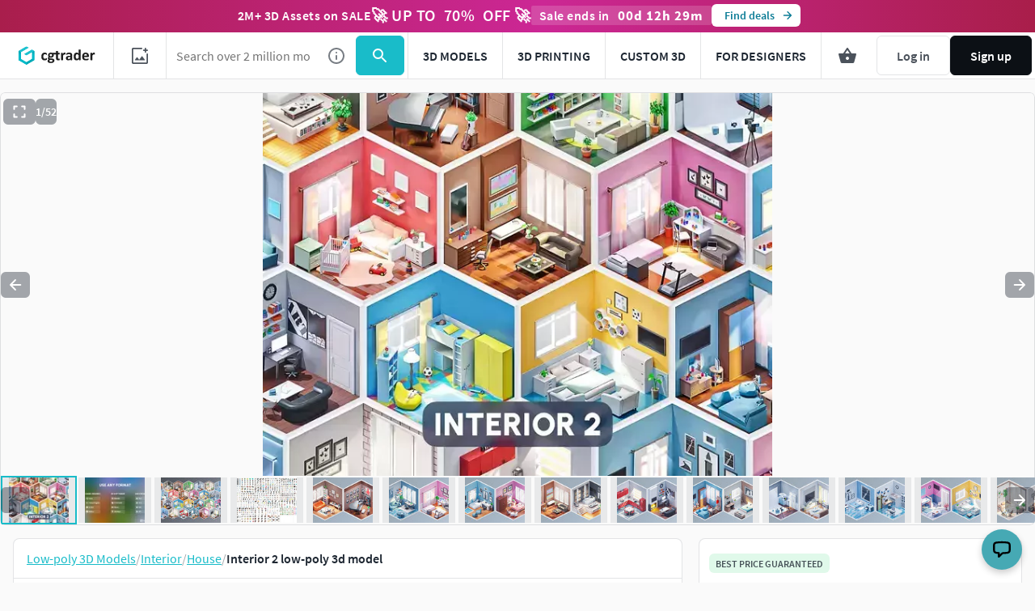

--- FILE ---
content_type: text/html; charset=utf-8
request_url: https://www.cgtrader.com/3d-models/interior/house-interior/low-poly-interior-8
body_size: 139720
content:
<!DOCTYPE html><html lang="en"><head><meta charset="UTF-8" />
<script type="text/javascript">window.NREUM||(NREUM={});NREUM.info={"beacon":"bam.nr-data.net","errorBeacon":"bam.nr-data.net","licenseKey":"4b50d7a787","applicationID":"684095374","transactionName":"cFkMEEVbWV8BQRxUAkBCPRRFW1FGB0dAHRBbWRVEGhR4XABWXw==","queueTime":1,"applicationTime":863,"agent":""}</script>
<script type="text/javascript">(window.NREUM||(NREUM={})).init={privacy:{cookies_enabled:true},ajax:{deny_list:["bam.nr-data.net"]},feature_flags:["soft_nav"],distributed_tracing:{enabled:true}};(window.NREUM||(NREUM={})).loader_config={agentID:"718408464",accountID:"305207",trustKey:"305207",xpid:"VwYCU1ZUGwUIUFFbAgIAUg==",licenseKey:"4b50d7a787",applicationID:"684095374",browserID:"718408464"};;/*! For license information please see nr-loader-spa-1.306.0.min.js.LICENSE.txt */
(()=>{var e,t,r={384:(e,t,r)=>{"use strict";r.d(t,{NT:()=>s,US:()=>u,Zm:()=>a,bQ:()=>d,dV:()=>c,pV:()=>l});var n=r(6154),i=r(1863),o=r(1910);const s={beacon:"bam.nr-data.net",errorBeacon:"bam.nr-data.net"};function a(){return n.gm.NREUM||(n.gm.NREUM={}),void 0===n.gm.newrelic&&(n.gm.newrelic=n.gm.NREUM),n.gm.NREUM}function c(){let e=a();return e.o||(e.o={ST:n.gm.setTimeout,SI:n.gm.setImmediate||n.gm.setInterval,CT:n.gm.clearTimeout,XHR:n.gm.XMLHttpRequest,REQ:n.gm.Request,EV:n.gm.Event,PR:n.gm.Promise,MO:n.gm.MutationObserver,FETCH:n.gm.fetch,WS:n.gm.WebSocket},(0,o.i)(...Object.values(e.o))),e}function d(e,t){let r=a();r.initializedAgents??={},t.initializedAt={ms:(0,i.t)(),date:new Date},r.initializedAgents[e]=t}function u(e,t){a()[e]=t}function l(){return function(){let e=a();const t=e.info||{};e.info={beacon:s.beacon,errorBeacon:s.errorBeacon,...t}}(),function(){let e=a();const t=e.init||{};e.init={...t}}(),c(),function(){let e=a();const t=e.loader_config||{};e.loader_config={...t}}(),a()}},782:(e,t,r)=>{"use strict";r.d(t,{T:()=>n});const n=r(860).K7.pageViewTiming},860:(e,t,r)=>{"use strict";r.d(t,{$J:()=>u,K7:()=>c,P3:()=>d,XX:()=>i,Yy:()=>a,df:()=>o,qY:()=>n,v4:()=>s});const n="events",i="jserrors",o="browser/blobs",s="rum",a="browser/logs",c={ajax:"ajax",genericEvents:"generic_events",jserrors:i,logging:"logging",metrics:"metrics",pageAction:"page_action",pageViewEvent:"page_view_event",pageViewTiming:"page_view_timing",sessionReplay:"session_replay",sessionTrace:"session_trace",softNav:"soft_navigations",spa:"spa"},d={[c.pageViewEvent]:1,[c.pageViewTiming]:2,[c.metrics]:3,[c.jserrors]:4,[c.spa]:5,[c.ajax]:6,[c.sessionTrace]:7,[c.softNav]:8,[c.sessionReplay]:9,[c.logging]:10,[c.genericEvents]:11},u={[c.pageViewEvent]:s,[c.pageViewTiming]:n,[c.ajax]:n,[c.spa]:n,[c.softNav]:n,[c.metrics]:i,[c.jserrors]:i,[c.sessionTrace]:o,[c.sessionReplay]:o,[c.logging]:a,[c.genericEvents]:"ins"}},944:(e,t,r)=>{"use strict";r.d(t,{R:()=>i});var n=r(3241);function i(e,t){"function"==typeof console.debug&&(console.debug("New Relic Warning: https://github.com/newrelic/newrelic-browser-agent/blob/main/docs/warning-codes.md#".concat(e),t),(0,n.W)({agentIdentifier:null,drained:null,type:"data",name:"warn",feature:"warn",data:{code:e,secondary:t}}))}},993:(e,t,r)=>{"use strict";r.d(t,{A$:()=>o,ET:()=>s,TZ:()=>a,p_:()=>i});var n=r(860);const i={ERROR:"ERROR",WARN:"WARN",INFO:"INFO",DEBUG:"DEBUG",TRACE:"TRACE"},o={OFF:0,ERROR:1,WARN:2,INFO:3,DEBUG:4,TRACE:5},s="log",a=n.K7.logging},1687:(e,t,r)=>{"use strict";r.d(t,{Ak:()=>d,Ze:()=>f,x3:()=>u});var n=r(3241),i=r(7836),o=r(3606),s=r(860),a=r(2646);const c={};function d(e,t){const r={staged:!1,priority:s.P3[t]||0};l(e),c[e].get(t)||c[e].set(t,r)}function u(e,t){e&&c[e]&&(c[e].get(t)&&c[e].delete(t),p(e,t,!1),c[e].size&&h(e))}function l(e){if(!e)throw new Error("agentIdentifier required");c[e]||(c[e]=new Map)}function f(e="",t="feature",r=!1){if(l(e),!e||!c[e].get(t)||r)return p(e,t);c[e].get(t).staged=!0,h(e)}function h(e){const t=Array.from(c[e]);t.every(([e,t])=>t.staged)&&(t.sort((e,t)=>e[1].priority-t[1].priority),t.forEach(([t])=>{c[e].delete(t),p(e,t)}))}function p(e,t,r=!0){const s=e?i.ee.get(e):i.ee,c=o.i.handlers;if(!s.aborted&&s.backlog&&c){if((0,n.W)({agentIdentifier:e,type:"lifecycle",name:"drain",feature:t}),r){const e=s.backlog[t],r=c[t];if(r){for(let t=0;e&&t<e.length;++t)g(e[t],r);Object.entries(r).forEach(([e,t])=>{Object.values(t||{}).forEach(t=>{t[0]?.on&&t[0]?.context()instanceof a.y&&t[0].on(e,t[1])})})}}s.isolatedBacklog||delete c[t],s.backlog[t]=null,s.emit("drain-"+t,[])}}function g(e,t){var r=e[1];Object.values(t[r]||{}).forEach(t=>{var r=e[0];if(t[0]===r){var n=t[1],i=e[3],o=e[2];n.apply(i,o)}})}},1741:(e,t,r)=>{"use strict";r.d(t,{W:()=>o});var n=r(944),i=r(4261);class o{#e(e,...t){if(this[e]!==o.prototype[e])return this[e](...t);(0,n.R)(35,e)}addPageAction(e,t){return this.#e(i.hG,e,t)}register(e){return this.#e(i.eY,e)}recordCustomEvent(e,t){return this.#e(i.fF,e,t)}setPageViewName(e,t){return this.#e(i.Fw,e,t)}setCustomAttribute(e,t,r){return this.#e(i.cD,e,t,r)}noticeError(e,t){return this.#e(i.o5,e,t)}setUserId(e){return this.#e(i.Dl,e)}setApplicationVersion(e){return this.#e(i.nb,e)}setErrorHandler(e){return this.#e(i.bt,e)}addRelease(e,t){return this.#e(i.k6,e,t)}log(e,t){return this.#e(i.$9,e,t)}start(){return this.#e(i.d3)}finished(e){return this.#e(i.BL,e)}recordReplay(){return this.#e(i.CH)}pauseReplay(){return this.#e(i.Tb)}addToTrace(e){return this.#e(i.U2,e)}setCurrentRouteName(e){return this.#e(i.PA,e)}interaction(e){return this.#e(i.dT,e)}wrapLogger(e,t,r){return this.#e(i.Wb,e,t,r)}measure(e,t){return this.#e(i.V1,e,t)}consent(e){return this.#e(i.Pv,e)}}},1863:(e,t,r)=>{"use strict";function n(){return Math.floor(performance.now())}r.d(t,{t:()=>n})},1910:(e,t,r)=>{"use strict";r.d(t,{i:()=>o});var n=r(944);const i=new Map;function o(...e){return e.every(e=>{if(i.has(e))return i.get(e);const t="function"==typeof e?e.toString():"",r=t.includes("[native code]"),o=t.includes("nrWrapper");return r||o||(0,n.R)(64,e?.name||t),i.set(e,r),r})}},2555:(e,t,r)=>{"use strict";r.d(t,{D:()=>a,f:()=>s});var n=r(384),i=r(8122);const o={beacon:n.NT.beacon,errorBeacon:n.NT.errorBeacon,licenseKey:void 0,applicationID:void 0,sa:void 0,queueTime:void 0,applicationTime:void 0,ttGuid:void 0,user:void 0,account:void 0,product:void 0,extra:void 0,jsAttributes:{},userAttributes:void 0,atts:void 0,transactionName:void 0,tNamePlain:void 0};function s(e){try{return!!e.licenseKey&&!!e.errorBeacon&&!!e.applicationID}catch(e){return!1}}const a=e=>(0,i.a)(e,o)},2614:(e,t,r)=>{"use strict";r.d(t,{BB:()=>s,H3:()=>n,g:()=>d,iL:()=>c,tS:()=>a,uh:()=>i,wk:()=>o});const n="NRBA",i="SESSION",o=144e5,s=18e5,a={STARTED:"session-started",PAUSE:"session-pause",RESET:"session-reset",RESUME:"session-resume",UPDATE:"session-update"},c={SAME_TAB:"same-tab",CROSS_TAB:"cross-tab"},d={OFF:0,FULL:1,ERROR:2}},2646:(e,t,r)=>{"use strict";r.d(t,{y:()=>n});class n{constructor(e){this.contextId=e}}},2843:(e,t,r)=>{"use strict";r.d(t,{G:()=>o,u:()=>i});var n=r(3878);function i(e,t=!1,r,i){(0,n.DD)("visibilitychange",function(){if(t)return void("hidden"===document.visibilityState&&e());e(document.visibilityState)},r,i)}function o(e,t,r){(0,n.sp)("pagehide",e,t,r)}},3241:(e,t,r)=>{"use strict";r.d(t,{W:()=>o});var n=r(6154);const i="newrelic";function o(e={}){try{n.gm.dispatchEvent(new CustomEvent(i,{detail:e}))}catch(e){}}},3304:(e,t,r)=>{"use strict";r.d(t,{A:()=>o});var n=r(7836);const i=()=>{const e=new WeakSet;return(t,r)=>{if("object"==typeof r&&null!==r){if(e.has(r))return;e.add(r)}return r}};function o(e){try{return JSON.stringify(e,i())??""}catch(e){try{n.ee.emit("internal-error",[e])}catch(e){}return""}}},3333:(e,t,r)=>{"use strict";r.d(t,{$v:()=>u,TZ:()=>n,Xh:()=>c,Zp:()=>i,kd:()=>d,mq:()=>a,nf:()=>s,qN:()=>o});const n=r(860).K7.genericEvents,i=["auxclick","click","copy","keydown","paste","scrollend"],o=["focus","blur"],s=4,a=1e3,c=2e3,d=["PageAction","UserAction","BrowserPerformance"],u={RESOURCES:"experimental.resources",REGISTER:"register"}},3434:(e,t,r)=>{"use strict";r.d(t,{Jt:()=>o,YM:()=>d});var n=r(7836),i=r(5607);const o="nr@original:".concat(i.W),s=50;var a=Object.prototype.hasOwnProperty,c=!1;function d(e,t){return e||(e=n.ee),r.inPlace=function(e,t,n,i,o){n||(n="");const s="-"===n.charAt(0);for(let a=0;a<t.length;a++){const c=t[a],d=e[c];l(d)||(e[c]=r(d,s?c+n:n,i,c,o))}},r.flag=o,r;function r(t,r,n,c,d){return l(t)?t:(r||(r=""),nrWrapper[o]=t,function(e,t,r){if(Object.defineProperty&&Object.keys)try{return Object.keys(e).forEach(function(r){Object.defineProperty(t,r,{get:function(){return e[r]},set:function(t){return e[r]=t,t}})}),t}catch(e){u([e],r)}for(var n in e)a.call(e,n)&&(t[n]=e[n])}(t,nrWrapper,e),nrWrapper);function nrWrapper(){var o,a,l,f;let h;try{a=this,o=[...arguments],l="function"==typeof n?n(o,a):n||{}}catch(t){u([t,"",[o,a,c],l],e)}i(r+"start",[o,a,c],l,d);const p=performance.now();let g;try{return f=t.apply(a,o),g=performance.now(),f}catch(e){throw g=performance.now(),i(r+"err",[o,a,e],l,d),h=e,h}finally{const e=g-p,t={start:p,end:g,duration:e,isLongTask:e>=s,methodName:c,thrownError:h};t.isLongTask&&i("long-task",[t,a],l,d),i(r+"end",[o,a,f],l,d)}}}function i(r,n,i,o){if(!c||t){var s=c;c=!0;try{e.emit(r,n,i,t,o)}catch(t){u([t,r,n,i],e)}c=s}}}function u(e,t){t||(t=n.ee);try{t.emit("internal-error",e)}catch(e){}}function l(e){return!(e&&"function"==typeof e&&e.apply&&!e[o])}},3606:(e,t,r)=>{"use strict";r.d(t,{i:()=>o});var n=r(9908);o.on=s;var i=o.handlers={};function o(e,t,r,o){s(o||n.d,i,e,t,r)}function s(e,t,r,i,o){o||(o="feature"),e||(e=n.d);var s=t[o]=t[o]||{};(s[r]=s[r]||[]).push([e,i])}},3738:(e,t,r)=>{"use strict";r.d(t,{He:()=>i,Kp:()=>a,Lc:()=>d,Rz:()=>u,TZ:()=>n,bD:()=>o,d3:()=>s,jx:()=>l,sl:()=>f,uP:()=>c});const n=r(860).K7.sessionTrace,i="bstResource",o="resource",s="-start",a="-end",c="fn"+s,d="fn"+a,u="pushState",l=1e3,f=3e4},3785:(e,t,r)=>{"use strict";r.d(t,{R:()=>c,b:()=>d});var n=r(9908),i=r(1863),o=r(860),s=r(3969),a=r(993);function c(e,t,r={},c=a.p_.INFO,d=!0,u,l=(0,i.t)()){(0,n.p)(s.xV,["API/logging/".concat(c.toLowerCase(),"/called")],void 0,o.K7.metrics,e),(0,n.p)(a.ET,[l,t,r,c,d,u],void 0,o.K7.logging,e)}function d(e){return"string"==typeof e&&Object.values(a.p_).some(t=>t===e.toUpperCase().trim())}},3878:(e,t,r)=>{"use strict";function n(e,t){return{capture:e,passive:!1,signal:t}}function i(e,t,r=!1,i){window.addEventListener(e,t,n(r,i))}function o(e,t,r=!1,i){document.addEventListener(e,t,n(r,i))}r.d(t,{DD:()=>o,jT:()=>n,sp:()=>i})},3962:(e,t,r)=>{"use strict";r.d(t,{AM:()=>s,O2:()=>l,OV:()=>o,Qu:()=>f,TZ:()=>c,ih:()=>h,pP:()=>a,t1:()=>u,tC:()=>i,wD:()=>d});var n=r(860);const i=["click","keydown","submit"],o="popstate",s="api",a="initialPageLoad",c=n.K7.softNav,d=5e3,u=500,l={INITIAL_PAGE_LOAD:"",ROUTE_CHANGE:1,UNSPECIFIED:2},f={INTERACTION:1,AJAX:2,CUSTOM_END:3,CUSTOM_TRACER:4},h={IP:"in progress",PF:"pending finish",FIN:"finished",CAN:"cancelled"}},3969:(e,t,r)=>{"use strict";r.d(t,{TZ:()=>n,XG:()=>a,rs:()=>i,xV:()=>s,z_:()=>o});const n=r(860).K7.metrics,i="sm",o="cm",s="storeSupportabilityMetrics",a="storeEventMetrics"},4234:(e,t,r)=>{"use strict";r.d(t,{W:()=>o});var n=r(7836),i=r(1687);class o{constructor(e,t){this.agentIdentifier=e,this.ee=n.ee.get(e),this.featureName=t,this.blocked=!1}deregisterDrain(){(0,i.x3)(this.agentIdentifier,this.featureName)}}},4261:(e,t,r)=>{"use strict";r.d(t,{$9:()=>u,BL:()=>c,CH:()=>p,Dl:()=>x,Fw:()=>w,PA:()=>v,Pl:()=>n,Pv:()=>A,Tb:()=>f,U2:()=>s,V1:()=>E,Wb:()=>T,bt:()=>y,cD:()=>b,d3:()=>R,dT:()=>d,eY:()=>g,fF:()=>h,hG:()=>o,hw:()=>i,k6:()=>a,nb:()=>m,o5:()=>l});const n="api-",i=n+"ixn-",o="addPageAction",s="addToTrace",a="addRelease",c="finished",d="interaction",u="log",l="noticeError",f="pauseReplay",h="recordCustomEvent",p="recordReplay",g="register",m="setApplicationVersion",v="setCurrentRouteName",b="setCustomAttribute",y="setErrorHandler",w="setPageViewName",x="setUserId",R="start",T="wrapLogger",E="measure",A="consent"},4387:(e,t,r)=>{"use strict";function n(e={}){return!(!e.id||!e.name)}function i(e){return"string"==typeof e&&e.trim().length<501||"number"==typeof e}function o(e,t){if(2!==t?.harvestEndpointVersion)return{};const r=t.agentRef.runtime.appMetadata.agents[0].entityGuid;return n(e)?{"source.id":e.id,"source.name":e.name,"source.type":e.type,"parent.id":e.parent?.id||r}:{"entity.guid":r,appId:t.agentRef.info.applicationID}}r.d(t,{Ux:()=>o,c7:()=>n,yo:()=>i})},5205:(e,t,r)=>{"use strict";r.d(t,{j:()=>_});var n=r(384),i=r(1741);var o=r(2555),s=r(3333);const a=e=>{if(!e||"string"!=typeof e)return!1;try{document.createDocumentFragment().querySelector(e)}catch{return!1}return!0};var c=r(2614),d=r(944),u=r(8122);const l="[data-nr-mask]",f=e=>(0,u.a)(e,(()=>{const e={feature_flags:[],experimental:{allow_registered_children:!1,resources:!1},mask_selector:"*",block_selector:"[data-nr-block]",mask_input_options:{color:!1,date:!1,"datetime-local":!1,email:!1,month:!1,number:!1,range:!1,search:!1,tel:!1,text:!1,time:!1,url:!1,week:!1,textarea:!1,select:!1,password:!0}};return{ajax:{deny_list:void 0,block_internal:!0,enabled:!0,autoStart:!0},api:{get allow_registered_children(){return e.feature_flags.includes(s.$v.REGISTER)||e.experimental.allow_registered_children},set allow_registered_children(t){e.experimental.allow_registered_children=t},duplicate_registered_data:!1},browser_consent_mode:{enabled:!1},distributed_tracing:{enabled:void 0,exclude_newrelic_header:void 0,cors_use_newrelic_header:void 0,cors_use_tracecontext_headers:void 0,allowed_origins:void 0},get feature_flags(){return e.feature_flags},set feature_flags(t){e.feature_flags=t},generic_events:{enabled:!0,autoStart:!0},harvest:{interval:30},jserrors:{enabled:!0,autoStart:!0},logging:{enabled:!0,autoStart:!0},metrics:{enabled:!0,autoStart:!0},obfuscate:void 0,page_action:{enabled:!0},page_view_event:{enabled:!0,autoStart:!0},page_view_timing:{enabled:!0,autoStart:!0},performance:{capture_marks:!1,capture_measures:!1,capture_detail:!0,resources:{get enabled(){return e.feature_flags.includes(s.$v.RESOURCES)||e.experimental.resources},set enabled(t){e.experimental.resources=t},asset_types:[],first_party_domains:[],ignore_newrelic:!0}},privacy:{cookies_enabled:!0},proxy:{assets:void 0,beacon:void 0},session:{expiresMs:c.wk,inactiveMs:c.BB},session_replay:{autoStart:!0,enabled:!1,preload:!1,sampling_rate:10,error_sampling_rate:100,collect_fonts:!1,inline_images:!1,fix_stylesheets:!0,mask_all_inputs:!0,get mask_text_selector(){return e.mask_selector},set mask_text_selector(t){a(t)?e.mask_selector="".concat(t,",").concat(l):""===t||null===t?e.mask_selector=l:(0,d.R)(5,t)},get block_class(){return"nr-block"},get ignore_class(){return"nr-ignore"},get mask_text_class(){return"nr-mask"},get block_selector(){return e.block_selector},set block_selector(t){a(t)?e.block_selector+=",".concat(t):""!==t&&(0,d.R)(6,t)},get mask_input_options(){return e.mask_input_options},set mask_input_options(t){t&&"object"==typeof t?e.mask_input_options={...t,password:!0}:(0,d.R)(7,t)}},session_trace:{enabled:!0,autoStart:!0},soft_navigations:{enabled:!0,autoStart:!0},spa:{enabled:!0,autoStart:!0},ssl:void 0,user_actions:{enabled:!0,elementAttributes:["id","className","tagName","type"]}}})());var h=r(6154),p=r(9324);let g=0;const m={buildEnv:p.F3,distMethod:p.Xs,version:p.xv,originTime:h.WN},v={consented:!1},b={appMetadata:{},get consented(){return this.session?.state?.consent||v.consented},set consented(e){v.consented=e},customTransaction:void 0,denyList:void 0,disabled:!1,harvester:void 0,isolatedBacklog:!1,isRecording:!1,loaderType:void 0,maxBytes:3e4,obfuscator:void 0,onerror:void 0,ptid:void 0,releaseIds:{},session:void 0,timeKeeper:void 0,registeredEntities:[],jsAttributesMetadata:{bytes:0},get harvestCount(){return++g}},y=e=>{const t=(0,u.a)(e,b),r=Object.keys(m).reduce((e,t)=>(e[t]={value:m[t],writable:!1,configurable:!0,enumerable:!0},e),{});return Object.defineProperties(t,r)};var w=r(5701);const x=e=>{const t=e.startsWith("http");e+="/",r.p=t?e:"https://"+e};var R=r(7836),T=r(3241);const E={accountID:void 0,trustKey:void 0,agentID:void 0,licenseKey:void 0,applicationID:void 0,xpid:void 0},A=e=>(0,u.a)(e,E),S=new Set;function _(e,t={},r,s){let{init:a,info:c,loader_config:d,runtime:u={},exposed:l=!0}=t;if(!c){const e=(0,n.pV)();a=e.init,c=e.info,d=e.loader_config}e.init=f(a||{}),e.loader_config=A(d||{}),c.jsAttributes??={},h.bv&&(c.jsAttributes.isWorker=!0),e.info=(0,o.D)(c);const p=e.init,g=[c.beacon,c.errorBeacon];S.has(e.agentIdentifier)||(p.proxy.assets&&(x(p.proxy.assets),g.push(p.proxy.assets)),p.proxy.beacon&&g.push(p.proxy.beacon),e.beacons=[...g],function(e){const t=(0,n.pV)();Object.getOwnPropertyNames(i.W.prototype).forEach(r=>{const n=i.W.prototype[r];if("function"!=typeof n||"constructor"===n)return;let o=t[r];e[r]&&!1!==e.exposed&&"micro-agent"!==e.runtime?.loaderType&&(t[r]=(...t)=>{const n=e[r](...t);return o?o(...t):n})})}(e),(0,n.US)("activatedFeatures",w.B),e.runSoftNavOverSpa&&=!0===p.soft_navigations.enabled&&p.feature_flags.includes("soft_nav")),u.denyList=[...p.ajax.deny_list||[],...p.ajax.block_internal?g:[]],u.ptid=e.agentIdentifier,u.loaderType=r,e.runtime=y(u),S.has(e.agentIdentifier)||(e.ee=R.ee.get(e.agentIdentifier),e.exposed=l,(0,T.W)({agentIdentifier:e.agentIdentifier,drained:!!w.B?.[e.agentIdentifier],type:"lifecycle",name:"initialize",feature:void 0,data:e.config})),S.add(e.agentIdentifier)}},5270:(e,t,r)=>{"use strict";r.d(t,{Aw:()=>s,SR:()=>o,rF:()=>a});var n=r(384),i=r(7767);function o(e){return!!(0,n.dV)().o.MO&&(0,i.V)(e)&&!0===e?.session_trace.enabled}function s(e){return!0===e?.session_replay.preload&&o(e)}function a(e,t){try{if("string"==typeof t?.type){if("password"===t.type.toLowerCase())return"*".repeat(e?.length||0);if(void 0!==t?.dataset?.nrUnmask||t?.classList?.contains("nr-unmask"))return e}}catch(e){}return"string"==typeof e?e.replace(/[\S]/g,"*"):"*".repeat(e?.length||0)}},5289:(e,t,r)=>{"use strict";r.d(t,{GG:()=>s,Qr:()=>c,sB:()=>a});var n=r(3878),i=r(6389);function o(){return"undefined"==typeof document||"complete"===document.readyState}function s(e,t){if(o())return e();const r=(0,i.J)(e),s=setInterval(()=>{o()&&(clearInterval(s),r())},500);(0,n.sp)("load",r,t)}function a(e){if(o())return e();(0,n.DD)("DOMContentLoaded",e)}function c(e){if(o())return e();(0,n.sp)("popstate",e)}},5607:(e,t,r)=>{"use strict";r.d(t,{W:()=>n});const n=(0,r(9566).bz)()},5701:(e,t,r)=>{"use strict";r.d(t,{B:()=>o,t:()=>s});var n=r(3241);const i=new Set,o={};function s(e,t){const r=t.agentIdentifier;o[r]??={},e&&"object"==typeof e&&(i.has(r)||(t.ee.emit("rumresp",[e]),o[r]=e,i.add(r),(0,n.W)({agentIdentifier:r,loaded:!0,drained:!0,type:"lifecycle",name:"load",feature:void 0,data:e})))}},6154:(e,t,r)=>{"use strict";r.d(t,{A4:()=>a,OF:()=>u,RI:()=>i,WN:()=>h,bv:()=>o,eN:()=>p,gm:()=>s,lR:()=>f,m:()=>d,mw:()=>c,sb:()=>l});var n=r(1863);const i="undefined"!=typeof window&&!!window.document,o="undefined"!=typeof WorkerGlobalScope&&("undefined"!=typeof self&&self instanceof WorkerGlobalScope&&self.navigator instanceof WorkerNavigator||"undefined"!=typeof globalThis&&globalThis instanceof WorkerGlobalScope&&globalThis.navigator instanceof WorkerNavigator),s=i?window:"undefined"!=typeof WorkerGlobalScope&&("undefined"!=typeof self&&self instanceof WorkerGlobalScope&&self||"undefined"!=typeof globalThis&&globalThis instanceof WorkerGlobalScope&&globalThis),a="complete"===s?.document?.readyState,c=Boolean("hidden"===s?.document?.visibilityState),d=""+s?.location,u=/iPad|iPhone|iPod/.test(s.navigator?.userAgent),l=u&&"undefined"==typeof SharedWorker,f=(()=>{const e=s.navigator?.userAgent?.match(/Firefox[/\s](\d+\.\d+)/);return Array.isArray(e)&&e.length>=2?+e[1]:0})(),h=Date.now()-(0,n.t)(),p=()=>"undefined"!=typeof PerformanceNavigationTiming&&s?.performance?.getEntriesByType("navigation")?.[0]?.responseStart},6344:(e,t,r)=>{"use strict";r.d(t,{BB:()=>u,Qb:()=>l,TZ:()=>i,Ug:()=>s,Vh:()=>o,_s:()=>a,bc:()=>d,yP:()=>c});var n=r(2614);const i=r(860).K7.sessionReplay,o="errorDuringReplay",s=.12,a={DomContentLoaded:0,Load:1,FullSnapshot:2,IncrementalSnapshot:3,Meta:4,Custom:5},c={[n.g.ERROR]:15e3,[n.g.FULL]:3e5,[n.g.OFF]:0},d={RESET:{message:"Session was reset",sm:"Reset"},IMPORT:{message:"Recorder failed to import",sm:"Import"},TOO_MANY:{message:"429: Too Many Requests",sm:"Too-Many"},TOO_BIG:{message:"Payload was too large",sm:"Too-Big"},CROSS_TAB:{message:"Session Entity was set to OFF on another tab",sm:"Cross-Tab"},ENTITLEMENTS:{message:"Session Replay is not allowed and will not be started",sm:"Entitlement"}},u=5e3,l={API:"api",RESUME:"resume",SWITCH_TO_FULL:"switchToFull",INITIALIZE:"initialize",PRELOAD:"preload"}},6389:(e,t,r)=>{"use strict";function n(e,t=500,r={}){const n=r?.leading||!1;let i;return(...r)=>{n&&void 0===i&&(e.apply(this,r),i=setTimeout(()=>{i=clearTimeout(i)},t)),n||(clearTimeout(i),i=setTimeout(()=>{e.apply(this,r)},t))}}function i(e){let t=!1;return(...r)=>{t||(t=!0,e.apply(this,r))}}r.d(t,{J:()=>i,s:()=>n})},6630:(e,t,r)=>{"use strict";r.d(t,{T:()=>n});const n=r(860).K7.pageViewEvent},6774:(e,t,r)=>{"use strict";r.d(t,{T:()=>n});const n=r(860).K7.jserrors},7295:(e,t,r)=>{"use strict";r.d(t,{Xv:()=>s,gX:()=>i,iW:()=>o});var n=[];function i(e){if(!e||o(e))return!1;if(0===n.length)return!0;for(var t=0;t<n.length;t++){var r=n[t];if("*"===r.hostname)return!1;if(a(r.hostname,e.hostname)&&c(r.pathname,e.pathname))return!1}return!0}function o(e){return void 0===e.hostname}function s(e){if(n=[],e&&e.length)for(var t=0;t<e.length;t++){let r=e[t];if(!r)continue;0===r.indexOf("http://")?r=r.substring(7):0===r.indexOf("https://")&&(r=r.substring(8));const i=r.indexOf("/");let o,s;i>0?(o=r.substring(0,i),s=r.substring(i)):(o=r,s="");let[a]=o.split(":");n.push({hostname:a,pathname:s})}}function a(e,t){return!(e.length>t.length)&&t.indexOf(e)===t.length-e.length}function c(e,t){return 0===e.indexOf("/")&&(e=e.substring(1)),0===t.indexOf("/")&&(t=t.substring(1)),""===e||e===t}},7378:(e,t,r)=>{"use strict";r.d(t,{$p:()=>R,BR:()=>b,Kp:()=>x,L3:()=>y,Lc:()=>c,NC:()=>o,SG:()=>u,TZ:()=>i,U6:()=>p,UT:()=>m,d3:()=>w,dT:()=>f,e5:()=>E,gx:()=>v,l9:()=>l,oW:()=>h,op:()=>g,rw:()=>d,tH:()=>A,uP:()=>a,wW:()=>T,xq:()=>s});var n=r(384);const i=r(860).K7.spa,o=["click","submit","keypress","keydown","keyup","change"],s=999,a="fn-start",c="fn-end",d="cb-start",u="api-ixn-",l="remaining",f="interaction",h="spaNode",p="jsonpNode",g="fetch-start",m="fetch-done",v="fetch-body-",b="jsonp-end",y=(0,n.dV)().o.ST,w="-start",x="-end",R="-body",T="cb"+x,E="jsTime",A="fetch"},7485:(e,t,r)=>{"use strict";r.d(t,{D:()=>i});var n=r(6154);function i(e){if(0===(e||"").indexOf("data:"))return{protocol:"data"};try{const t=new URL(e,location.href),r={port:t.port,hostname:t.hostname,pathname:t.pathname,search:t.search,protocol:t.protocol.slice(0,t.protocol.indexOf(":")),sameOrigin:t.protocol===n.gm?.location?.protocol&&t.host===n.gm?.location?.host};return r.port&&""!==r.port||("http:"===t.protocol&&(r.port="80"),"https:"===t.protocol&&(r.port="443")),r.pathname&&""!==r.pathname?r.pathname.startsWith("/")||(r.pathname="/".concat(r.pathname)):r.pathname="/",r}catch(e){return{}}}},7699:(e,t,r)=>{"use strict";r.d(t,{It:()=>o,KC:()=>a,No:()=>i,qh:()=>s});var n=r(860);const i=16e3,o=1e6,s="SESSION_ERROR",a={[n.K7.logging]:!0,[n.K7.genericEvents]:!1,[n.K7.jserrors]:!1,[n.K7.ajax]:!1}},7767:(e,t,r)=>{"use strict";r.d(t,{V:()=>i});var n=r(6154);const i=e=>n.RI&&!0===e?.privacy.cookies_enabled},7836:(e,t,r)=>{"use strict";r.d(t,{P:()=>a,ee:()=>c});var n=r(384),i=r(8990),o=r(2646),s=r(5607);const a="nr@context:".concat(s.W),c=function e(t,r){var n={},s={},u={},l=!1;try{l=16===r.length&&d.initializedAgents?.[r]?.runtime.isolatedBacklog}catch(e){}var f={on:p,addEventListener:p,removeEventListener:function(e,t){var r=n[e];if(!r)return;for(var i=0;i<r.length;i++)r[i]===t&&r.splice(i,1)},emit:function(e,r,n,i,o){!1!==o&&(o=!0);if(c.aborted&&!i)return;t&&o&&t.emit(e,r,n);var a=h(n);g(e).forEach(e=>{e.apply(a,r)});var d=v()[s[e]];d&&d.push([f,e,r,a]);return a},get:m,listeners:g,context:h,buffer:function(e,t){const r=v();if(t=t||"feature",f.aborted)return;Object.entries(e||{}).forEach(([e,n])=>{s[n]=t,t in r||(r[t]=[])})},abort:function(){f._aborted=!0,Object.keys(f.backlog).forEach(e=>{delete f.backlog[e]})},isBuffering:function(e){return!!v()[s[e]]},debugId:r,backlog:l?{}:t&&"object"==typeof t.backlog?t.backlog:{},isolatedBacklog:l};return Object.defineProperty(f,"aborted",{get:()=>{let e=f._aborted||!1;return e||(t&&(e=t.aborted),e)}}),f;function h(e){return e&&e instanceof o.y?e:e?(0,i.I)(e,a,()=>new o.y(a)):new o.y(a)}function p(e,t){n[e]=g(e).concat(t)}function g(e){return n[e]||[]}function m(t){return u[t]=u[t]||e(f,t)}function v(){return f.backlog}}(void 0,"globalEE"),d=(0,n.Zm)();d.ee||(d.ee=c)},8122:(e,t,r)=>{"use strict";r.d(t,{a:()=>i});var n=r(944);function i(e,t){try{if(!e||"object"!=typeof e)return(0,n.R)(3);if(!t||"object"!=typeof t)return(0,n.R)(4);const r=Object.create(Object.getPrototypeOf(t),Object.getOwnPropertyDescriptors(t)),o=0===Object.keys(r).length?e:r;for(let s in o)if(void 0!==e[s])try{if(null===e[s]){r[s]=null;continue}Array.isArray(e[s])&&Array.isArray(t[s])?r[s]=Array.from(new Set([...e[s],...t[s]])):"object"==typeof e[s]&&"object"==typeof t[s]?r[s]=i(e[s],t[s]):r[s]=e[s]}catch(e){r[s]||(0,n.R)(1,e)}return r}catch(e){(0,n.R)(2,e)}}},8139:(e,t,r)=>{"use strict";r.d(t,{u:()=>f});var n=r(7836),i=r(3434),o=r(8990),s=r(6154);const a={},c=s.gm.XMLHttpRequest,d="addEventListener",u="removeEventListener",l="nr@wrapped:".concat(n.P);function f(e){var t=function(e){return(e||n.ee).get("events")}(e);if(a[t.debugId]++)return t;a[t.debugId]=1;var r=(0,i.YM)(t,!0);function f(e){r.inPlace(e,[d,u],"-",p)}function p(e,t){return e[1]}return"getPrototypeOf"in Object&&(s.RI&&h(document,f),c&&h(c.prototype,f),h(s.gm,f)),t.on(d+"-start",function(e,t){var n=e[1];if(null!==n&&("function"==typeof n||"object"==typeof n)&&"newrelic"!==e[0]){var i=(0,o.I)(n,l,function(){var e={object:function(){if("function"!=typeof n.handleEvent)return;return n.handleEvent.apply(n,arguments)},function:n}[typeof n];return e?r(e,"fn-",null,e.name||"anonymous"):n});this.wrapped=e[1]=i}}),t.on(u+"-start",function(e){e[1]=this.wrapped||e[1]}),t}function h(e,t,...r){let n=e;for(;"object"==typeof n&&!Object.prototype.hasOwnProperty.call(n,d);)n=Object.getPrototypeOf(n);n&&t(n,...r)}},8374:(e,t,r)=>{r.nc=(()=>{try{return document?.currentScript?.nonce}catch(e){}return""})()},8990:(e,t,r)=>{"use strict";r.d(t,{I:()=>i});var n=Object.prototype.hasOwnProperty;function i(e,t,r){if(n.call(e,t))return e[t];var i=r();if(Object.defineProperty&&Object.keys)try{return Object.defineProperty(e,t,{value:i,writable:!0,enumerable:!1}),i}catch(e){}return e[t]=i,i}},9300:(e,t,r)=>{"use strict";r.d(t,{T:()=>n});const n=r(860).K7.ajax},9324:(e,t,r)=>{"use strict";r.d(t,{AJ:()=>s,F3:()=>i,Xs:()=>o,Yq:()=>a,xv:()=>n});const n="1.306.0",i="PROD",o="CDN",s="@newrelic/rrweb",a="1.0.1"},9566:(e,t,r)=>{"use strict";r.d(t,{LA:()=>a,ZF:()=>c,bz:()=>s,el:()=>d});var n=r(6154);const i="xxxxxxxx-xxxx-4xxx-yxxx-xxxxxxxxxxxx";function o(e,t){return e?15&e[t]:16*Math.random()|0}function s(){const e=n.gm?.crypto||n.gm?.msCrypto;let t,r=0;return e&&e.getRandomValues&&(t=e.getRandomValues(new Uint8Array(30))),i.split("").map(e=>"x"===e?o(t,r++).toString(16):"y"===e?(3&o()|8).toString(16):e).join("")}function a(e){const t=n.gm?.crypto||n.gm?.msCrypto;let r,i=0;t&&t.getRandomValues&&(r=t.getRandomValues(new Uint8Array(e)));const s=[];for(var a=0;a<e;a++)s.push(o(r,i++).toString(16));return s.join("")}function c(){return a(16)}function d(){return a(32)}},9908:(e,t,r)=>{"use strict";r.d(t,{d:()=>n,p:()=>i});var n=r(7836).ee.get("handle");function i(e,t,r,i,o){o?(o.buffer([e],i),o.emit(e,t,r)):(n.buffer([e],i),n.emit(e,t,r))}}},n={};function i(e){var t=n[e];if(void 0!==t)return t.exports;var o=n[e]={exports:{}};return r[e](o,o.exports,i),o.exports}i.m=r,i.d=(e,t)=>{for(var r in t)i.o(t,r)&&!i.o(e,r)&&Object.defineProperty(e,r,{enumerable:!0,get:t[r]})},i.f={},i.e=e=>Promise.all(Object.keys(i.f).reduce((t,r)=>(i.f[r](e,t),t),[])),i.u=e=>({212:"nr-spa-compressor",249:"nr-spa-recorder",478:"nr-spa"}[e]+"-1.306.0.min.js"),i.o=(e,t)=>Object.prototype.hasOwnProperty.call(e,t),e={},t="NRBA-1.306.0.PROD:",i.l=(r,n,o,s)=>{if(e[r])e[r].push(n);else{var a,c;if(void 0!==o)for(var d=document.getElementsByTagName("script"),u=0;u<d.length;u++){var l=d[u];if(l.getAttribute("src")==r||l.getAttribute("data-webpack")==t+o){a=l;break}}if(!a){c=!0;var f={478:"sha512-aOsrvCAZ97m4mi9/Q4P4Dl7seaB7sOFJOs8qmPK71B7CWoc9bXc5a5319PV5PSQ3SmEq++JW0qpaiKWV7MTLEg==",249:"sha512-nPxm1wa+eWrD9VPj39BAOPa200tURpQREipOlSDpePq/R8Y4hd4lO6tDy6C/6jm/J54CUHnLYeGyLZ/GIlo7gg==",212:"sha512-zcA2FBsG3fy6K+G9+4J1T2M6AmHuICGsq35BrGWu1rmRJwYBUqdOhAAxJkXYpoBy/9vKZ7LBcGpOEjABpjEWCQ=="};(a=document.createElement("script")).charset="utf-8",i.nc&&a.setAttribute("nonce",i.nc),a.setAttribute("data-webpack",t+o),a.src=r,0!==a.src.indexOf(window.location.origin+"/")&&(a.crossOrigin="anonymous"),f[s]&&(a.integrity=f[s])}e[r]=[n];var h=(t,n)=>{a.onerror=a.onload=null,clearTimeout(p);var i=e[r];if(delete e[r],a.parentNode&&a.parentNode.removeChild(a),i&&i.forEach(e=>e(n)),t)return t(n)},p=setTimeout(h.bind(null,void 0,{type:"timeout",target:a}),12e4);a.onerror=h.bind(null,a.onerror),a.onload=h.bind(null,a.onload),c&&document.head.appendChild(a)}},i.r=e=>{"undefined"!=typeof Symbol&&Symbol.toStringTag&&Object.defineProperty(e,Symbol.toStringTag,{value:"Module"}),Object.defineProperty(e,"__esModule",{value:!0})},i.p="https://js-agent.newrelic.com/",(()=>{var e={38:0,788:0};i.f.j=(t,r)=>{var n=i.o(e,t)?e[t]:void 0;if(0!==n)if(n)r.push(n[2]);else{var o=new Promise((r,i)=>n=e[t]=[r,i]);r.push(n[2]=o);var s=i.p+i.u(t),a=new Error;i.l(s,r=>{if(i.o(e,t)&&(0!==(n=e[t])&&(e[t]=void 0),n)){var o=r&&("load"===r.type?"missing":r.type),s=r&&r.target&&r.target.src;a.message="Loading chunk "+t+" failed: ("+o+": "+s+")",a.name="ChunkLoadError",a.type=o,a.request=s,n[1](a)}},"chunk-"+t,t)}};var t=(t,r)=>{var n,o,[s,a,c]=r,d=0;if(s.some(t=>0!==e[t])){for(n in a)i.o(a,n)&&(i.m[n]=a[n]);if(c)c(i)}for(t&&t(r);d<s.length;d++)o=s[d],i.o(e,o)&&e[o]&&e[o][0](),e[o]=0},r=self["webpackChunk:NRBA-1.306.0.PROD"]=self["webpackChunk:NRBA-1.306.0.PROD"]||[];r.forEach(t.bind(null,0)),r.push=t.bind(null,r.push.bind(r))})(),(()=>{"use strict";i(8374);var e=i(9566),t=i(1741);class r extends t.W{agentIdentifier=(0,e.LA)(16)}var n=i(860);const o=Object.values(n.K7);var s=i(5205);var a=i(9908),c=i(1863),d=i(4261),u=i(3241),l=i(944),f=i(5701),h=i(3969);function p(e,t,i,o){const s=o||i;!s||s[e]&&s[e]!==r.prototype[e]||(s[e]=function(){(0,a.p)(h.xV,["API/"+e+"/called"],void 0,n.K7.metrics,i.ee),(0,u.W)({agentIdentifier:i.agentIdentifier,drained:!!f.B?.[i.agentIdentifier],type:"data",name:"api",feature:d.Pl+e,data:{}});try{return t.apply(this,arguments)}catch(e){(0,l.R)(23,e)}})}function g(e,t,r,n,i){const o=e.info;null===r?delete o.jsAttributes[t]:o.jsAttributes[t]=r,(i||null===r)&&(0,a.p)(d.Pl+n,[(0,c.t)(),t,r],void 0,"session",e.ee)}var m=i(1687),v=i(4234),b=i(5289),y=i(6154),w=i(5270),x=i(7767),R=i(6389),T=i(7699);class E extends v.W{constructor(e,t){super(e.agentIdentifier,t),this.agentRef=e,this.abortHandler=void 0,this.featAggregate=void 0,this.loadedSuccessfully=void 0,this.onAggregateImported=new Promise(e=>{this.loadedSuccessfully=e}),this.deferred=Promise.resolve(),!1===e.init[this.featureName].autoStart?this.deferred=new Promise((t,r)=>{this.ee.on("manual-start-all",(0,R.J)(()=>{(0,m.Ak)(e.agentIdentifier,this.featureName),t()}))}):(0,m.Ak)(e.agentIdentifier,t)}importAggregator(e,t,r={}){if(this.featAggregate)return;const n=async()=>{let n;await this.deferred;try{if((0,x.V)(e.init)){const{setupAgentSession:t}=await i.e(478).then(i.bind(i,8766));n=t(e)}}catch(e){(0,l.R)(20,e),this.ee.emit("internal-error",[e]),(0,a.p)(T.qh,[e],void 0,this.featureName,this.ee)}try{if(!this.#t(this.featureName,n,e.init))return(0,m.Ze)(this.agentIdentifier,this.featureName),void this.loadedSuccessfully(!1);const{Aggregate:i}=await t();this.featAggregate=new i(e,r),e.runtime.harvester.initializedAggregates.push(this.featAggregate),this.loadedSuccessfully(!0)}catch(e){(0,l.R)(34,e),this.abortHandler?.(),(0,m.Ze)(this.agentIdentifier,this.featureName,!0),this.loadedSuccessfully(!1),this.ee&&this.ee.abort()}};y.RI?(0,b.GG)(()=>n(),!0):n()}#t(e,t,r){if(this.blocked)return!1;switch(e){case n.K7.sessionReplay:return(0,w.SR)(r)&&!!t;case n.K7.sessionTrace:return!!t;default:return!0}}}var A=i(6630),S=i(2614);class _ extends E{static featureName=A.T;constructor(e){var t;super(e,A.T),this.setupInspectionEvents(e.agentIdentifier),t=e,p(d.Fw,function(e,r){"string"==typeof e&&("/"!==e.charAt(0)&&(e="/"+e),t.runtime.customTransaction=(r||"http://custom.transaction")+e,(0,a.p)(d.Pl+d.Fw,[(0,c.t)()],void 0,void 0,t.ee))},t),this.importAggregator(e,()=>i.e(478).then(i.bind(i,2467)))}setupInspectionEvents(e){const t=(t,r)=>{t&&(0,u.W)({agentIdentifier:e,timeStamp:t.timeStamp,loaded:"complete"===t.target.readyState,type:"window",name:r,data:t.target.location+""})};(0,b.sB)(e=>{t(e,"DOMContentLoaded")}),(0,b.GG)(e=>{t(e,"load")}),(0,b.Qr)(e=>{t(e,"navigate")}),this.ee.on(S.tS.UPDATE,(t,r)=>{(0,u.W)({agentIdentifier:e,type:"lifecycle",name:"session",data:r})})}}var O=i(384);var N=i(2843),I=i(782);class P extends E{static featureName=I.T;constructor(e){super(e,I.T),y.RI&&((0,N.u)(()=>(0,a.p)("docHidden",[(0,c.t)()],void 0,I.T,this.ee),!0),(0,N.G)(()=>(0,a.p)("winPagehide",[(0,c.t)()],void 0,I.T,this.ee)),this.importAggregator(e,()=>i.e(478).then(i.bind(i,9917))))}}class j extends E{static featureName=h.TZ;constructor(e){super(e,h.TZ),y.RI&&document.addEventListener("securitypolicyviolation",e=>{(0,a.p)(h.xV,["Generic/CSPViolation/Detected"],void 0,this.featureName,this.ee)}),this.importAggregator(e,()=>i.e(478).then(i.bind(i,6555)))}}var k=i(6774),C=i(3878),D=i(3304);class L{constructor(e,t,r,n,i){this.name="UncaughtError",this.message="string"==typeof e?e:(0,D.A)(e),this.sourceURL=t,this.line=r,this.column=n,this.__newrelic=i}}function M(e){return K(e)?e:new L(void 0!==e?.message?e.message:e,e?.filename||e?.sourceURL,e?.lineno||e?.line,e?.colno||e?.col,e?.__newrelic,e?.cause)}function H(e){const t="Unhandled Promise Rejection: ";if(!e?.reason)return;if(K(e.reason)){try{e.reason.message.startsWith(t)||(e.reason.message=t+e.reason.message)}catch(e){}return M(e.reason)}const r=M(e.reason);return(r.message||"").startsWith(t)||(r.message=t+r.message),r}function B(e){if(e.error instanceof SyntaxError&&!/:\d+$/.test(e.error.stack?.trim())){const t=new L(e.message,e.filename,e.lineno,e.colno,e.error.__newrelic,e.cause);return t.name=SyntaxError.name,t}return K(e.error)?e.error:M(e)}function K(e){return e instanceof Error&&!!e.stack}function W(e,t,r,i,o=(0,c.t)()){"string"==typeof e&&(e=new Error(e)),(0,a.p)("err",[e,o,!1,t,r.runtime.isRecording,void 0,i],void 0,n.K7.jserrors,r.ee),(0,a.p)("uaErr",[],void 0,n.K7.genericEvents,r.ee)}var U=i(4387),F=i(993),V=i(3785);function G(e,{customAttributes:t={},level:r=F.p_.INFO}={},n,i,o=(0,c.t)()){(0,V.R)(n.ee,e,t,r,!1,i,o)}function z(e,t,r,i,o=(0,c.t)()){(0,a.p)(d.Pl+d.hG,[o,e,t,i],void 0,n.K7.genericEvents,r.ee)}function Z(e,t,r,i,o=(0,c.t)()){const{start:s,end:u,customAttributes:f}=t||{},h={customAttributes:f||{}};if("object"!=typeof h.customAttributes||"string"!=typeof e||0===e.length)return void(0,l.R)(57);const p=(e,t)=>null==e?t:"number"==typeof e?e:e instanceof PerformanceMark?e.startTime:Number.NaN;if(h.start=p(s,0),h.end=p(u,o),Number.isNaN(h.start)||Number.isNaN(h.end))(0,l.R)(57);else{if(h.duration=h.end-h.start,!(h.duration<0))return(0,a.p)(d.Pl+d.V1,[h,e,i],void 0,n.K7.genericEvents,r.ee),h;(0,l.R)(58)}}function q(e,t={},r,i,o=(0,c.t)()){(0,a.p)(d.Pl+d.fF,[o,e,t,i],void 0,n.K7.genericEvents,r.ee)}function X(e){p(d.eY,function(t){return Y(e,t)},e)}function Y(e,t,r){const i={};(0,l.R)(54,"newrelic.register"),t||={},t.type="MFE",t.licenseKey||=e.info.licenseKey,t.blocked=!1,t.parent=r||{};let o=()=>{};const s=e.runtime.registeredEntities,d=s.find(({metadata:{target:{id:e,name:r}}})=>e===t.id);if(d)return d.metadata.target.name!==t.name&&(d.metadata.target.name=t.name),d;const u=e=>{t.blocked=!0,o=e};e.init.api.allow_registered_children||u((0,R.J)(()=>(0,l.R)(55))),(0,U.c7)(t)||u((0,R.J)(()=>(0,l.R)(48,t))),(0,U.yo)(t.id)&&(0,U.yo)(t.name)||u((0,R.J)(()=>(0,l.R)(48,t)));const f={addPageAction:(r,n={})=>m(z,[r,{...i,...n},e],t),log:(r,n={})=>m(G,[r,{...n,customAttributes:{...i,...n.customAttributes||{}}},e],t),measure:(r,n={})=>m(Z,[r,{...n,customAttributes:{...i,...n.customAttributes||{}}},e],t),noticeError:(r,n={})=>m(W,[r,{...i,...n},e],t),register:(t={})=>m(Y,[e,t],f.metadata.target),recordCustomEvent:(r,n={})=>m(q,[r,{...i,...n},e],t),setApplicationVersion:e=>g("application.version",e),setCustomAttribute:(e,t)=>g(e,t),setUserId:e=>g("enduser.id",e),metadata:{customAttributes:i,target:t}},p=()=>(t.blocked&&o(),t.blocked);p()||s.push(f);const g=(e,t)=>{p()||(i[e]=t)},m=(t,r,i)=>{if(p())return;const o=(0,c.t)();(0,a.p)(h.xV,["API/register/".concat(t.name,"/called")],void 0,n.K7.metrics,e.ee);try{return e.init.api.duplicate_registered_data&&"register"!==t.name&&t(...r,void 0,o),t(...r,i,o)}catch(e){(0,l.R)(50,e)}};return f}class J extends E{static featureName=k.T;constructor(e){var t;super(e,k.T),t=e,p(d.o5,(e,r)=>W(e,r,t),t),function(e){p(d.bt,function(t){e.runtime.onerror=t},e)}(e),function(e){let t=0;p(d.k6,function(e,r){++t>10||(this.runtime.releaseIds[e.slice(-200)]=(""+r).slice(-200))},e)}(e),X(e);try{this.removeOnAbort=new AbortController}catch(e){}this.ee.on("internal-error",(t,r)=>{this.abortHandler&&(0,a.p)("ierr",[M(t),(0,c.t)(),!0,{},e.runtime.isRecording,r],void 0,this.featureName,this.ee)}),y.gm.addEventListener("unhandledrejection",t=>{this.abortHandler&&(0,a.p)("err",[H(t),(0,c.t)(),!1,{unhandledPromiseRejection:1},e.runtime.isRecording],void 0,this.featureName,this.ee)},(0,C.jT)(!1,this.removeOnAbort?.signal)),y.gm.addEventListener("error",t=>{this.abortHandler&&(0,a.p)("err",[B(t),(0,c.t)(),!1,{},e.runtime.isRecording],void 0,this.featureName,this.ee)},(0,C.jT)(!1,this.removeOnAbort?.signal)),this.abortHandler=this.#r,this.importAggregator(e,()=>i.e(478).then(i.bind(i,2176)))}#r(){this.removeOnAbort?.abort(),this.abortHandler=void 0}}var Q=i(8990);let ee=1;function te(e){const t=typeof e;return!e||"object"!==t&&"function"!==t?-1:e===y.gm?0:(0,Q.I)(e,"nr@id",function(){return ee++})}function re(e){if("string"==typeof e&&e.length)return e.length;if("object"==typeof e){if("undefined"!=typeof ArrayBuffer&&e instanceof ArrayBuffer&&e.byteLength)return e.byteLength;if("undefined"!=typeof Blob&&e instanceof Blob&&e.size)return e.size;if(!("undefined"!=typeof FormData&&e instanceof FormData))try{return(0,D.A)(e).length}catch(e){return}}}var ne=i(8139),ie=i(7836),oe=i(3434);const se={},ae=["open","send"];function ce(e){var t=e||ie.ee;const r=function(e){return(e||ie.ee).get("xhr")}(t);if(void 0===y.gm.XMLHttpRequest)return r;if(se[r.debugId]++)return r;se[r.debugId]=1,(0,ne.u)(t);var n=(0,oe.YM)(r),i=y.gm.XMLHttpRequest,o=y.gm.MutationObserver,s=y.gm.Promise,a=y.gm.setInterval,c="readystatechange",d=["onload","onerror","onabort","onloadstart","onloadend","onprogress","ontimeout"],u=[],f=y.gm.XMLHttpRequest=function(e){const t=new i(e),o=r.context(t);try{r.emit("new-xhr",[t],o),t.addEventListener(c,(s=o,function(){var e=this;e.readyState>3&&!s.resolved&&(s.resolved=!0,r.emit("xhr-resolved",[],e)),n.inPlace(e,d,"fn-",b)}),(0,C.jT)(!1))}catch(e){(0,l.R)(15,e);try{r.emit("internal-error",[e])}catch(e){}}var s;return t};function h(e,t){n.inPlace(t,["onreadystatechange"],"fn-",b)}if(function(e,t){for(var r in e)t[r]=e[r]}(i,f),f.prototype=i.prototype,n.inPlace(f.prototype,ae,"-xhr-",b),r.on("send-xhr-start",function(e,t){h(e,t),function(e){u.push(e),o&&(p?p.then(v):a?a(v):(g=-g,m.data=g))}(t)}),r.on("open-xhr-start",h),o){var p=s&&s.resolve();if(!a&&!s){var g=1,m=document.createTextNode(g);new o(v).observe(m,{characterData:!0})}}else t.on("fn-end",function(e){e[0]&&e[0].type===c||v()});function v(){for(var e=0;e<u.length;e++)h(0,u[e]);u.length&&(u=[])}function b(e,t){return t}return r}var de="fetch-",ue=de+"body-",le=["arrayBuffer","blob","json","text","formData"],fe=y.gm.Request,he=y.gm.Response,pe="prototype";const ge={};function me(e){const t=function(e){return(e||ie.ee).get("fetch")}(e);if(!(fe&&he&&y.gm.fetch))return t;if(ge[t.debugId]++)return t;function r(e,r,n){var i=e[r];"function"==typeof i&&(e[r]=function(){var e,r=[...arguments],o={};t.emit(n+"before-start",[r],o),o[ie.P]&&o[ie.P].dt&&(e=o[ie.P].dt);var s=i.apply(this,r);return t.emit(n+"start",[r,e],s),s.then(function(e){return t.emit(n+"end",[null,e],s),e},function(e){throw t.emit(n+"end",[e],s),e})})}return ge[t.debugId]=1,le.forEach(e=>{r(fe[pe],e,ue),r(he[pe],e,ue)}),r(y.gm,"fetch",de),t.on(de+"end",function(e,r){var n=this;if(r){var i=r.headers.get("content-length");null!==i&&(n.rxSize=i),t.emit(de+"done",[null,r],n)}else t.emit(de+"done",[e],n)}),t}var ve=i(7485);class be{constructor(e){this.agentRef=e}generateTracePayload(t){const r=this.agentRef.loader_config;if(!this.shouldGenerateTrace(t)||!r)return null;var n=(r.accountID||"").toString()||null,i=(r.agentID||"").toString()||null,o=(r.trustKey||"").toString()||null;if(!n||!i)return null;var s=(0,e.ZF)(),a=(0,e.el)(),c=Date.now(),d={spanId:s,traceId:a,timestamp:c};return(t.sameOrigin||this.isAllowedOrigin(t)&&this.useTraceContextHeadersForCors())&&(d.traceContextParentHeader=this.generateTraceContextParentHeader(s,a),d.traceContextStateHeader=this.generateTraceContextStateHeader(s,c,n,i,o)),(t.sameOrigin&&!this.excludeNewrelicHeader()||!t.sameOrigin&&this.isAllowedOrigin(t)&&this.useNewrelicHeaderForCors())&&(d.newrelicHeader=this.generateTraceHeader(s,a,c,n,i,o)),d}generateTraceContextParentHeader(e,t){return"00-"+t+"-"+e+"-01"}generateTraceContextStateHeader(e,t,r,n,i){return i+"@nr=0-1-"+r+"-"+n+"-"+e+"----"+t}generateTraceHeader(e,t,r,n,i,o){if(!("function"==typeof y.gm?.btoa))return null;var s={v:[0,1],d:{ty:"Browser",ac:n,ap:i,id:e,tr:t,ti:r}};return o&&n!==o&&(s.d.tk=o),btoa((0,D.A)(s))}shouldGenerateTrace(e){return this.agentRef.init?.distributed_tracing?.enabled&&this.isAllowedOrigin(e)}isAllowedOrigin(e){var t=!1;const r=this.agentRef.init?.distributed_tracing;if(e.sameOrigin)t=!0;else if(r?.allowed_origins instanceof Array)for(var n=0;n<r.allowed_origins.length;n++){var i=(0,ve.D)(r.allowed_origins[n]);if(e.hostname===i.hostname&&e.protocol===i.protocol&&e.port===i.port){t=!0;break}}return t}excludeNewrelicHeader(){var e=this.agentRef.init?.distributed_tracing;return!!e&&!!e.exclude_newrelic_header}useNewrelicHeaderForCors(){var e=this.agentRef.init?.distributed_tracing;return!!e&&!1!==e.cors_use_newrelic_header}useTraceContextHeadersForCors(){var e=this.agentRef.init?.distributed_tracing;return!!e&&!!e.cors_use_tracecontext_headers}}var ye=i(9300),we=i(7295);function xe(e){return"string"==typeof e?e:e instanceof(0,O.dV)().o.REQ?e.url:y.gm?.URL&&e instanceof URL?e.href:void 0}var Re=["load","error","abort","timeout"],Te=Re.length,Ee=(0,O.dV)().o.REQ,Ae=(0,O.dV)().o.XHR;const Se="X-NewRelic-App-Data";class _e extends E{static featureName=ye.T;constructor(e){super(e,ye.T),this.dt=new be(e),this.handler=(e,t,r,n)=>(0,a.p)(e,t,r,n,this.ee);try{const e={xmlhttprequest:"xhr",fetch:"fetch",beacon:"beacon"};y.gm?.performance?.getEntriesByType("resource").forEach(t=>{if(t.initiatorType in e&&0!==t.responseStatus){const r={status:t.responseStatus},i={rxSize:t.transferSize,duration:Math.floor(t.duration),cbTime:0};Oe(r,t.name),this.handler("xhr",[r,i,t.startTime,t.responseEnd,e[t.initiatorType]],void 0,n.K7.ajax)}})}catch(e){}me(this.ee),ce(this.ee),function(e,t,r,i){function o(e){var t=this;t.totalCbs=0,t.called=0,t.cbTime=0,t.end=E,t.ended=!1,t.xhrGuids={},t.lastSize=null,t.loadCaptureCalled=!1,t.params=this.params||{},t.metrics=this.metrics||{},t.latestLongtaskEnd=0,e.addEventListener("load",function(r){A(t,e)},(0,C.jT)(!1)),y.lR||e.addEventListener("progress",function(e){t.lastSize=e.loaded},(0,C.jT)(!1))}function s(e){this.params={method:e[0]},Oe(this,e[1]),this.metrics={}}function d(t,r){e.loader_config.xpid&&this.sameOrigin&&r.setRequestHeader("X-NewRelic-ID",e.loader_config.xpid);var n=i.generateTracePayload(this.parsedOrigin);if(n){var o=!1;n.newrelicHeader&&(r.setRequestHeader("newrelic",n.newrelicHeader),o=!0),n.traceContextParentHeader&&(r.setRequestHeader("traceparent",n.traceContextParentHeader),n.traceContextStateHeader&&r.setRequestHeader("tracestate",n.traceContextStateHeader),o=!0),o&&(this.dt=n)}}function u(e,r){var n=this.metrics,i=e[0],o=this;if(n&&i){var s=re(i);s&&(n.txSize=s)}this.startTime=(0,c.t)(),this.body=i,this.listener=function(e){try{"abort"!==e.type||o.loadCaptureCalled||(o.params.aborted=!0),("load"!==e.type||o.called===o.totalCbs&&(o.onloadCalled||"function"!=typeof r.onload)&&"function"==typeof o.end)&&o.end(r)}catch(e){try{t.emit("internal-error",[e])}catch(e){}}};for(var a=0;a<Te;a++)r.addEventListener(Re[a],this.listener,(0,C.jT)(!1))}function l(e,t,r){this.cbTime+=e,t?this.onloadCalled=!0:this.called+=1,this.called!==this.totalCbs||!this.onloadCalled&&"function"==typeof r.onload||"function"!=typeof this.end||this.end(r)}function f(e,t){var r=""+te(e)+!!t;this.xhrGuids&&!this.xhrGuids[r]&&(this.xhrGuids[r]=!0,this.totalCbs+=1)}function p(e,t){var r=""+te(e)+!!t;this.xhrGuids&&this.xhrGuids[r]&&(delete this.xhrGuids[r],this.totalCbs-=1)}function g(){this.endTime=(0,c.t)()}function m(e,r){r instanceof Ae&&"load"===e[0]&&t.emit("xhr-load-added",[e[1],e[2]],r)}function v(e,r){r instanceof Ae&&"load"===e[0]&&t.emit("xhr-load-removed",[e[1],e[2]],r)}function b(e,t,r){t instanceof Ae&&("onload"===r&&(this.onload=!0),("load"===(e[0]&&e[0].type)||this.onload)&&(this.xhrCbStart=(0,c.t)()))}function w(e,r){this.xhrCbStart&&t.emit("xhr-cb-time",[(0,c.t)()-this.xhrCbStart,this.onload,r],r)}function x(e){var t,r=e[1]||{};if("string"==typeof e[0]?0===(t=e[0]).length&&y.RI&&(t=""+y.gm.location.href):e[0]&&e[0].url?t=e[0].url:y.gm?.URL&&e[0]&&e[0]instanceof URL?t=e[0].href:"function"==typeof e[0].toString&&(t=e[0].toString()),"string"==typeof t&&0!==t.length){t&&(this.parsedOrigin=(0,ve.D)(t),this.sameOrigin=this.parsedOrigin.sameOrigin);var n=i.generateTracePayload(this.parsedOrigin);if(n&&(n.newrelicHeader||n.traceContextParentHeader))if(e[0]&&e[0].headers)a(e[0].headers,n)&&(this.dt=n);else{var o={};for(var s in r)o[s]=r[s];o.headers=new Headers(r.headers||{}),a(o.headers,n)&&(this.dt=n),e.length>1?e[1]=o:e.push(o)}}function a(e,t){var r=!1;return t.newrelicHeader&&(e.set("newrelic",t.newrelicHeader),r=!0),t.traceContextParentHeader&&(e.set("traceparent",t.traceContextParentHeader),t.traceContextStateHeader&&e.set("tracestate",t.traceContextStateHeader),r=!0),r}}function R(e,t){this.params={},this.metrics={},this.startTime=(0,c.t)(),this.dt=t,e.length>=1&&(this.target=e[0]),e.length>=2&&(this.opts=e[1]);var r=this.opts||{},n=this.target;Oe(this,xe(n));var i=(""+(n&&n instanceof Ee&&n.method||r.method||"GET")).toUpperCase();this.params.method=i,this.body=r.body,this.txSize=re(r.body)||0}function T(e,t){if(this.endTime=(0,c.t)(),this.params||(this.params={}),(0,we.iW)(this.params))return;let i;this.params.status=t?t.status:0,"string"==typeof this.rxSize&&this.rxSize.length>0&&(i=+this.rxSize);const o={txSize:this.txSize,rxSize:i,duration:(0,c.t)()-this.startTime};r("xhr",[this.params,o,this.startTime,this.endTime,"fetch"],this,n.K7.ajax)}function E(e){const t=this.params,i=this.metrics;if(!this.ended){this.ended=!0;for(let t=0;t<Te;t++)e.removeEventListener(Re[t],this.listener,!1);t.aborted||(0,we.iW)(t)||(i.duration=(0,c.t)()-this.startTime,this.loadCaptureCalled||4!==e.readyState?null==t.status&&(t.status=0):A(this,e),i.cbTime=this.cbTime,r("xhr",[t,i,this.startTime,this.endTime,"xhr"],this,n.K7.ajax))}}function A(e,r){e.params.status=r.status;var i=function(e,t){var r=e.responseType;return"json"===r&&null!==t?t:"arraybuffer"===r||"blob"===r||"json"===r?re(e.response):"text"===r||""===r||void 0===r?re(e.responseText):void 0}(r,e.lastSize);if(i&&(e.metrics.rxSize=i),e.sameOrigin&&r.getAllResponseHeaders().indexOf(Se)>=0){var o=r.getResponseHeader(Se);o&&((0,a.p)(h.rs,["Ajax/CrossApplicationTracing/Header/Seen"],void 0,n.K7.metrics,t),e.params.cat=o.split(", ").pop())}e.loadCaptureCalled=!0}t.on("new-xhr",o),t.on("open-xhr-start",s),t.on("open-xhr-end",d),t.on("send-xhr-start",u),t.on("xhr-cb-time",l),t.on("xhr-load-added",f),t.on("xhr-load-removed",p),t.on("xhr-resolved",g),t.on("addEventListener-end",m),t.on("removeEventListener-end",v),t.on("fn-end",w),t.on("fetch-before-start",x),t.on("fetch-start",R),t.on("fn-start",b),t.on("fetch-done",T)}(e,this.ee,this.handler,this.dt),this.importAggregator(e,()=>i.e(478).then(i.bind(i,3845)))}}function Oe(e,t){var r=(0,ve.D)(t),n=e.params||e;n.hostname=r.hostname,n.port=r.port,n.protocol=r.protocol,n.host=r.hostname+":"+r.port,n.pathname=r.pathname,e.parsedOrigin=r,e.sameOrigin=r.sameOrigin}const Ne={},Ie=["pushState","replaceState"];function Pe(e){const t=function(e){return(e||ie.ee).get("history")}(e);return!y.RI||Ne[t.debugId]++||(Ne[t.debugId]=1,(0,oe.YM)(t).inPlace(window.history,Ie,"-")),t}var je=i(3738);function ke(e){p(d.BL,function(t=Date.now()){const r=t-y.WN;r<0&&(0,l.R)(62,t),(0,a.p)(h.XG,[d.BL,{time:r}],void 0,n.K7.metrics,e.ee),e.addToTrace({name:d.BL,start:t,origin:"nr"}),(0,a.p)(d.Pl+d.hG,[r,d.BL],void 0,n.K7.genericEvents,e.ee)},e)}const{He:Ce,bD:De,d3:Le,Kp:Me,TZ:He,Lc:Be,uP:Ke,Rz:We}=je;class Ue extends E{static featureName=He;constructor(e){var t;super(e,He),t=e,p(d.U2,function(e){if(!(e&&"object"==typeof e&&e.name&&e.start))return;const r={n:e.name,s:e.start-y.WN,e:(e.end||e.start)-y.WN,o:e.origin||"",t:"api"};r.s<0||r.e<0||r.e<r.s?(0,l.R)(61,{start:r.s,end:r.e}):(0,a.p)("bstApi",[r],void 0,n.K7.sessionTrace,t.ee)},t),ke(e);if(!(0,x.V)(e.init))return void this.deregisterDrain();const r=this.ee;let o;Pe(r),this.eventsEE=(0,ne.u)(r),this.eventsEE.on(Ke,function(e,t){this.bstStart=(0,c.t)()}),this.eventsEE.on(Be,function(e,t){(0,a.p)("bst",[e[0],t,this.bstStart,(0,c.t)()],void 0,n.K7.sessionTrace,r)}),r.on(We+Le,function(e){this.time=(0,c.t)(),this.startPath=location.pathname+location.hash}),r.on(We+Me,function(e){(0,a.p)("bstHist",[location.pathname+location.hash,this.startPath,this.time],void 0,n.K7.sessionTrace,r)});try{o=new PerformanceObserver(e=>{const t=e.getEntries();(0,a.p)(Ce,[t],void 0,n.K7.sessionTrace,r)}),o.observe({type:De,buffered:!0})}catch(e){}this.importAggregator(e,()=>i.e(478).then(i.bind(i,6974)),{resourceObserver:o})}}var Fe=i(6344);class Ve extends E{static featureName=Fe.TZ;#n;recorder;constructor(e){var t;let r;super(e,Fe.TZ),t=e,p(d.CH,function(){(0,a.p)(d.CH,[],void 0,n.K7.sessionReplay,t.ee)},t),function(e){p(d.Tb,function(){(0,a.p)(d.Tb,[],void 0,n.K7.sessionReplay,e.ee)},e)}(e);try{r=JSON.parse(localStorage.getItem("".concat(S.H3,"_").concat(S.uh)))}catch(e){}(0,w.SR)(e.init)&&this.ee.on(d.CH,()=>this.#i()),this.#o(r)&&this.importRecorder().then(e=>{e.startRecording(Fe.Qb.PRELOAD,r?.sessionReplayMode)}),this.importAggregator(this.agentRef,()=>i.e(478).then(i.bind(i,6167)),this),this.ee.on("err",e=>{this.blocked||this.agentRef.runtime.isRecording&&(this.errorNoticed=!0,(0,a.p)(Fe.Vh,[e],void 0,this.featureName,this.ee))})}#o(e){return e&&(e.sessionReplayMode===S.g.FULL||e.sessionReplayMode===S.g.ERROR)||(0,w.Aw)(this.agentRef.init)}importRecorder(){return this.recorder?Promise.resolve(this.recorder):(this.#n??=Promise.all([i.e(478),i.e(249)]).then(i.bind(i,4866)).then(({Recorder:e})=>(this.recorder=new e(this),this.recorder)).catch(e=>{throw this.ee.emit("internal-error",[e]),this.blocked=!0,e}),this.#n)}#i(){this.blocked||(this.featAggregate?this.featAggregate.mode!==S.g.FULL&&this.featAggregate.initializeRecording(S.g.FULL,!0,Fe.Qb.API):this.importRecorder().then(()=>{this.recorder.startRecording(Fe.Qb.API,S.g.FULL)}))}}var Ge=i(3962);function ze(e){const t=e.ee.get("tracer");function r(){}p(d.dT,function(e){return(new r).get("object"==typeof e?e:{})},e);const i=r.prototype={createTracer:function(r,i){var o={},s=this,u="function"==typeof i;return(0,a.p)(h.xV,["API/createTracer/called"],void 0,n.K7.metrics,e.ee),e.runSoftNavOverSpa||(0,a.p)(d.hw+"tracer",[(0,c.t)(),r,o],s,n.K7.spa,e.ee),function(){if(t.emit((u?"":"no-")+"fn-start",[(0,c.t)(),s,u],o),u)try{return i.apply(this,arguments)}catch(e){const r="string"==typeof e?new Error(e):e;throw t.emit("fn-err",[arguments,this,r],o),r}finally{t.emit("fn-end",[(0,c.t)()],o)}}}};["actionText","setName","setAttribute","save","ignore","onEnd","getContext","end","get"].forEach(t=>{p.apply(this,[t,function(){return(0,a.p)(d.hw+t,[(0,c.t)(),...arguments],this,e.runSoftNavOverSpa?n.K7.softNav:n.K7.spa,e.ee),this},e,i])}),p(d.PA,function(){e.runSoftNavOverSpa?(0,a.p)(d.hw+"routeName",[performance.now(),...arguments],void 0,n.K7.softNav,e.ee):(0,a.p)(d.Pl+"routeName",[(0,c.t)(),...arguments],this,n.K7.spa,e.ee)},e)}class Ze extends E{static featureName=Ge.TZ;constructor(e){if(super(e,Ge.TZ),ze(e),!y.RI||!(0,O.dV)().o.MO)return;const t=Pe(this.ee);try{this.removeOnAbort=new AbortController}catch(e){}Ge.tC.forEach(e=>{(0,C.sp)(e,e=>{s(e)},!0,this.removeOnAbort?.signal)});const r=()=>(0,a.p)("newURL",[(0,c.t)(),""+window.location],void 0,this.featureName,this.ee);t.on("pushState-end",r),t.on("replaceState-end",r),(0,C.sp)(Ge.OV,e=>{s(e),(0,a.p)("newURL",[e.timeStamp,""+window.location],void 0,this.featureName,this.ee)},!0,this.removeOnAbort?.signal);let n=!1;const o=new((0,O.dV)().o.MO)((e,t)=>{n||(n=!0,requestAnimationFrame(()=>{(0,a.p)("newDom",[(0,c.t)()],void 0,this.featureName,this.ee),n=!1}))}),s=(0,R.s)(e=>{"loading"!==document.readyState&&((0,a.p)("newUIEvent",[e],void 0,this.featureName,this.ee),o.observe(document.body,{attributes:!0,childList:!0,subtree:!0,characterData:!0}))},100,{leading:!0});this.abortHandler=function(){this.removeOnAbort?.abort(),o.disconnect(),this.abortHandler=void 0},this.importAggregator(e,()=>i.e(478).then(i.bind(i,4393)),{domObserver:o})}}var qe=i(7378);const Xe={},Ye=["appendChild","insertBefore","replaceChild"];function Je(e){const t=function(e){return(e||ie.ee).get("jsonp")}(e);if(!y.RI||Xe[t.debugId])return t;Xe[t.debugId]=!0;var r=(0,oe.YM)(t),n=/[?&](?:callback|cb)=([^&#]+)/,i=/(.*)\.([^.]+)/,o=/^(\w+)(\.|$)(.*)$/;function s(e,t){if(!e)return t;const r=e.match(o),n=r[1];return s(r[3],t[n])}return r.inPlace(Node.prototype,Ye,"dom-"),t.on("dom-start",function(e){!function(e){if(!e||"string"!=typeof e.nodeName||"script"!==e.nodeName.toLowerCase())return;if("function"!=typeof e.addEventListener)return;var o=(a=e.src,c=a.match(n),c?c[1]:null);var a,c;if(!o)return;var d=function(e){var t=e.match(i);if(t&&t.length>=3)return{key:t[2],parent:s(t[1],window)};return{key:e,parent:window}}(o);if("function"!=typeof d.parent[d.key])return;var u={};function l(){t.emit("jsonp-end",[],u),e.removeEventListener("load",l,(0,C.jT)(!1)),e.removeEventListener("error",f,(0,C.jT)(!1))}function f(){t.emit("jsonp-error",[],u),t.emit("jsonp-end",[],u),e.removeEventListener("load",l,(0,C.jT)(!1)),e.removeEventListener("error",f,(0,C.jT)(!1))}r.inPlace(d.parent,[d.key],"cb-",u),e.addEventListener("load",l,(0,C.jT)(!1)),e.addEventListener("error",f,(0,C.jT)(!1)),t.emit("new-jsonp",[e.src],u)}(e[0])}),t}const $e={};function Qe(e){const t=function(e){return(e||ie.ee).get("promise")}(e);if($e[t.debugId])return t;$e[t.debugId]=!0;var r=t.context,n=(0,oe.YM)(t),i=y.gm.Promise;return i&&function(){function e(r){var o=t.context(),s=n(r,"executor-",o,null,!1);const a=Reflect.construct(i,[s],e);return t.context(a).getCtx=function(){return o},a}y.gm.Promise=e,Object.defineProperty(e,"name",{value:"Promise"}),e.toString=function(){return i.toString()},Object.setPrototypeOf(e,i),["all","race"].forEach(function(r){const n=i[r];e[r]=function(e){let i=!1;[...e||[]].forEach(e=>{this.resolve(e).then(s("all"===r),s(!1))});const o=n.apply(this,arguments);return o;function s(e){return function(){t.emit("propagate",[null,!i],o,!1,!1),i=i||!e}}}}),["resolve","reject"].forEach(function(r){const n=i[r];e[r]=function(e){const r=n.apply(this,arguments);return e!==r&&t.emit("propagate",[e,!0],r,!1,!1),r}}),e.prototype=i.prototype;const o=i.prototype.then;i.prototype.then=function(...e){var i=this,s=r(i);s.promise=i,e[0]=n(e[0],"cb-",s,null,!1),e[1]=n(e[1],"cb-",s,null,!1);const a=o.apply(this,e);return s.nextPromise=a,t.emit("propagate",[i,!0],a,!1,!1),a},i.prototype.then[oe.Jt]=o,t.on("executor-start",function(e){e[0]=n(e[0],"resolve-",this,null,!1),e[1]=n(e[1],"resolve-",this,null,!1)}),t.on("executor-err",function(e,t,r){e[1](r)}),t.on("cb-end",function(e,r,n){t.emit("propagate",[n,!0],this.nextPromise,!1,!1)}),t.on("propagate",function(e,r,n){if(!this.getCtx||r){const r=this,n=e instanceof Promise?t.context(e):null;let i;this.getCtx=function(){return i||(i=n&&n!==r?"function"==typeof n.getCtx?n.getCtx():n:r,i)}}})}(),t}const et={},tt="setTimeout",rt="setInterval",nt="clearTimeout",it="-start",ot=[tt,"setImmediate",rt,nt,"clearImmediate"];function st(e){const t=function(e){return(e||ie.ee).get("timer")}(e);if(et[t.debugId]++)return t;et[t.debugId]=1;var r=(0,oe.YM)(t);return r.inPlace(y.gm,ot.slice(0,2),tt+"-"),r.inPlace(y.gm,ot.slice(2,3),rt+"-"),r.inPlace(y.gm,ot.slice(3),nt+"-"),t.on(rt+it,function(e,t,n){e[0]=r(e[0],"fn-",null,n)}),t.on(tt+it,function(e,t,n){this.method=n,this.timerDuration=isNaN(e[1])?0:+e[1],e[0]=r(e[0],"fn-",this,n)}),t}const at={};function ct(e){const t=function(e){return(e||ie.ee).get("mutation")}(e);if(!y.RI||at[t.debugId])return t;at[t.debugId]=!0;var r=(0,oe.YM)(t),n=y.gm.MutationObserver;return n&&(window.MutationObserver=function(e){return this instanceof n?new n(r(e,"fn-")):n.apply(this,arguments)},MutationObserver.prototype=n.prototype),t}const{TZ:dt,d3:ut,Kp:lt,$p:ft,wW:ht,e5:pt,tH:gt,uP:mt,rw:vt,Lc:bt}=qe;class yt extends E{static featureName=dt;constructor(e){if(super(e,dt),ze(e),!y.RI)return;try{this.removeOnAbort=new AbortController}catch(e){}let t,r=0;const n=this.ee.get("tracer"),o=Je(this.ee),s=Qe(this.ee),d=st(this.ee),u=ce(this.ee),l=this.ee.get("events"),f=me(this.ee),h=Pe(this.ee),p=ct(this.ee);function g(e,t){h.emit("newURL",[""+window.location,t])}function m(){r++,t=window.location.hash,this[mt]=(0,c.t)()}function v(){r--,window.location.hash!==t&&g(0,!0);var e=(0,c.t)();this[pt]=~~this[pt]+e-this[mt],this[bt]=e}function w(e,t){e.on(t,function(){this[t]=(0,c.t)()})}this.ee.on(mt,m),s.on(vt,m),o.on(vt,m),this.ee.on(bt,v),s.on(ht,v),o.on(ht,v),this.ee.on("fn-err",(...t)=>{t[2]?.__newrelic?.[e.agentIdentifier]||(0,a.p)("function-err",[...t],void 0,this.featureName,this.ee)}),this.ee.buffer([mt,bt,"xhr-resolved"],this.featureName),l.buffer([mt],this.featureName),d.buffer(["setTimeout"+lt,"clearTimeout"+ut,mt],this.featureName),u.buffer([mt,"new-xhr","send-xhr"+ut],this.featureName),f.buffer([gt+ut,gt+"-done",gt+ft+ut,gt+ft+lt],this.featureName),h.buffer(["newURL"],this.featureName),p.buffer([mt],this.featureName),s.buffer(["propagate",vt,ht,"executor-err","resolve"+ut],this.featureName),n.buffer([mt,"no-"+mt],this.featureName),o.buffer(["new-jsonp","cb-start","jsonp-error","jsonp-end"],this.featureName),w(f,gt+ut),w(f,gt+"-done"),w(o,"new-jsonp"),w(o,"jsonp-end"),w(o,"cb-start"),h.on("pushState-end",g),h.on("replaceState-end",g),(0,b.GG)(()=>{l.emit(mt,[[{type:"load"}],window],void 0,!0)}),window.addEventListener("hashchange",g,(0,C.jT)(!0,this.removeOnAbort?.signal)),window.addEventListener("load",g,(0,C.jT)(!0,this.removeOnAbort?.signal)),window.addEventListener("popstate",function(){g(0,r>1)},(0,C.jT)(!0,this.removeOnAbort?.signal)),this.abortHandler=this.#r,this.importAggregator(e,()=>i.e(478).then(i.bind(i,5592)))}#r(){this.removeOnAbort?.abort(),this.abortHandler=void 0}}var wt=i(3333);const xt={},Rt=new Set;function Tt(e){return"string"==typeof e?{type:"string",size:(new TextEncoder).encode(e).length}:e instanceof ArrayBuffer?{type:"ArrayBuffer",size:e.byteLength}:e instanceof Blob?{type:"Blob",size:e.size}:e instanceof DataView?{type:"DataView",size:e.byteLength}:ArrayBuffer.isView(e)?{type:"TypedArray",size:e.byteLength}:{type:"unknown",size:0}}class Et{constructor(t,r){this.timestamp=(0,c.t)(),this.currentUrl=window.location.href,this.socketId=(0,e.LA)(8),this.requestedUrl=t,this.requestedProtocols=Array.isArray(r)?r.join(","):r||"",this.openedAt=void 0,this.protocol=void 0,this.extensions=void 0,this.binaryType=void 0,this.messageOrigin=void 0,this.messageCount=void 0,this.messageBytes=void 0,this.messageBytesMin=void 0,this.messageBytesMax=void 0,this.messageTypes=void 0,this.sendCount=void 0,this.sendBytes=void 0,this.sendBytesMin=void 0,this.sendBytesMax=void 0,this.sendTypes=void 0,this.closedAt=void 0,this.closeCode=void 0,this.closeReason=void 0,this.closeWasClean=void 0,this.connectedDuration=void 0,this.hasErrors=void 0}}class At extends E{static featureName=wt.TZ;constructor(e){super(e,wt.TZ);const t=e.init.feature_flags.includes("websockets"),r=[e.init.page_action.enabled,e.init.performance.capture_marks,e.init.performance.capture_measures,e.init.performance.resources.enabled,e.init.user_actions.enabled,t];var o;let s,u;if(o=e,p(d.hG,(e,t)=>z(e,t,o),o),function(e){p(d.fF,(t,r)=>q(t,r,e),e)}(e),ke(e),X(e),function(e){p(d.V1,(t,r)=>Z(t,r,e),e)}(e),t&&(u=function(e){if(!(0,O.dV)().o.WS)return e;const t=e.get("websockets");if(xt[t.debugId]++)return t;xt[t.debugId]=1,(0,N.G)(()=>{const e=(0,c.t)();Rt.forEach(r=>{r.nrData.closedAt=e,r.nrData.closeCode=1001,r.nrData.closeReason="Page navigating away",r.nrData.closeWasClean=!1,r.nrData.openedAt&&(r.nrData.connectedDuration=e-r.nrData.openedAt),t.emit("ws",[r.nrData],r)})});class r extends WebSocket{static name="WebSocket";static toString(){return"function WebSocket() { [native code] }"}toString(){return"[object WebSocket]"}get[Symbol.toStringTag](){return r.name}#s(e){(e.__newrelic??={}).socketId=this.nrData.socketId,this.nrData.hasErrors??=!0}constructor(...e){super(...e),this.nrData=new Et(e[0],e[1]),this.addEventListener("open",()=>{this.nrData.openedAt=(0,c.t)(),["protocol","extensions","binaryType"].forEach(e=>{this.nrData[e]=this[e]}),Rt.add(this)}),this.addEventListener("message",e=>{const{type:t,size:r}=Tt(e.data);this.nrData.messageOrigin??=e.origin,this.nrData.messageCount=(this.nrData.messageCount??0)+1,this.nrData.messageBytes=(this.nrData.messageBytes??0)+r,this.nrData.messageBytesMin=Math.min(this.nrData.messageBytesMin??1/0,r),this.nrData.messageBytesMax=Math.max(this.nrData.messageBytesMax??0,r),(this.nrData.messageTypes??"").includes(t)||(this.nrData.messageTypes=this.nrData.messageTypes?"".concat(this.nrData.messageTypes,",").concat(t):t)}),this.addEventListener("close",e=>{this.nrData.closedAt=(0,c.t)(),this.nrData.closeCode=e.code,this.nrData.closeReason=e.reason,this.nrData.closeWasClean=e.wasClean,this.nrData.connectedDuration=this.nrData.closedAt-this.nrData.openedAt,Rt.delete(this),t.emit("ws",[this.nrData],this)})}addEventListener(e,t,...r){const n=this,i="function"==typeof t?function(...e){try{return t.apply(this,e)}catch(e){throw n.#s(e),e}}:t?.handleEvent?{handleEvent:function(...e){try{return t.handleEvent.apply(t,e)}catch(e){throw n.#s(e),e}}}:t;return super.addEventListener(e,i,...r)}send(e){if(this.readyState===WebSocket.OPEN){const{type:t,size:r}=Tt(e);this.nrData.sendCount=(this.nrData.sendCount??0)+1,this.nrData.sendBytes=(this.nrData.sendBytes??0)+r,this.nrData.sendBytesMin=Math.min(this.nrData.sendBytesMin??1/0,r),this.nrData.sendBytesMax=Math.max(this.nrData.sendBytesMax??0,r),(this.nrData.sendTypes??"").includes(t)||(this.nrData.sendTypes=this.nrData.sendTypes?"".concat(this.nrData.sendTypes,",").concat(t):t)}try{return super.send(e)}catch(e){throw this.#s(e),e}}close(...e){try{super.close(...e)}catch(e){throw this.#s(e),e}}}return y.gm.WebSocket=r,t}(this.ee)),y.RI){if(me(this.ee),ce(this.ee),s=Pe(this.ee),e.init.user_actions.enabled){function l(t){const r=(0,ve.D)(t);return e.beacons.includes(r.hostname+":"+r.port)}function f(){s.emit("navChange")}wt.Zp.forEach(e=>(0,C.sp)(e,e=>(0,a.p)("ua",[e],void 0,this.featureName,this.ee),!0)),wt.qN.forEach(e=>{const t=(0,R.s)(e=>{(0,a.p)("ua",[e],void 0,this.featureName,this.ee)},500,{leading:!0});(0,C.sp)(e,t)}),y.gm.addEventListener("error",()=>{(0,a.p)("uaErr",[],void 0,n.K7.genericEvents,this.ee)},(0,C.jT)(!1,this.removeOnAbort?.signal)),this.ee.on("open-xhr-start",(e,t)=>{l(e[1])||t.addEventListener("readystatechange",()=>{2===t.readyState&&(0,a.p)("uaXhr",[],void 0,n.K7.genericEvents,this.ee)})}),this.ee.on("fetch-start",e=>{e.length>=1&&!l(xe(e[0]))&&(0,a.p)("uaXhr",[],void 0,n.K7.genericEvents,this.ee)}),s.on("pushState-end",f),s.on("replaceState-end",f),window.addEventListener("hashchange",f,(0,C.jT)(!0,this.removeOnAbort?.signal)),window.addEventListener("popstate",f,(0,C.jT)(!0,this.removeOnAbort?.signal))}if(e.init.performance.resources.enabled&&y.gm.PerformanceObserver?.supportedEntryTypes.includes("resource")){new PerformanceObserver(e=>{e.getEntries().forEach(e=>{(0,a.p)("browserPerformance.resource",[e],void 0,this.featureName,this.ee)})}).observe({type:"resource",buffered:!0})}}t&&u.on("ws",e=>{(0,a.p)("ws-complete",[e],void 0,this.featureName,this.ee)});try{this.removeOnAbort=new AbortController}catch(h){}this.abortHandler=()=>{this.removeOnAbort?.abort(),this.abortHandler=void 0},r.some(e=>e)?this.importAggregator(e,()=>i.e(478).then(i.bind(i,8019))):this.deregisterDrain()}}var St=i(2646);const _t=new Map;function Ot(e,t,r,n,i=!0){if("object"!=typeof t||!t||"string"!=typeof r||!r||"function"!=typeof t[r])return(0,l.R)(29);const o=function(e){return(e||ie.ee).get("logger")}(e),s=(0,oe.YM)(o),a=new St.y(ie.P);a.level=n.level,a.customAttributes=n.customAttributes,a.autoCaptured=i;const c=t[r]?.[oe.Jt]||t[r];return _t.set(c,a),s.inPlace(t,[r],"wrap-logger-",()=>_t.get(c)),o}var Nt=i(1910);class It extends E{static featureName=F.TZ;constructor(e){var t;super(e,F.TZ),t=e,p(d.$9,(e,r)=>G(e,r,t),t),function(e){p(d.Wb,(t,r,{customAttributes:n={},level:i=F.p_.INFO}={})=>{Ot(e.ee,t,r,{customAttributes:n,level:i},!1)},e)}(e),X(e);const r=this.ee;["log","error","warn","info","debug","trace"].forEach(e=>{(0,Nt.i)(y.gm.console[e]),Ot(r,y.gm.console,e,{level:"log"===e?"info":e})}),this.ee.on("wrap-logger-end",function([e]){const{level:t,customAttributes:n,autoCaptured:i}=this;(0,V.R)(r,e,n,t,i)}),this.importAggregator(e,()=>i.e(478).then(i.bind(i,5288)))}}new class extends r{constructor(e){var t;(super(),y.gm)?(this.features={},(0,O.bQ)(this.agentIdentifier,this),this.desiredFeatures=new Set(e.features||[]),this.desiredFeatures.add(_),this.runSoftNavOverSpa=[...this.desiredFeatures].some(e=>e.featureName===n.K7.softNav),(0,s.j)(this,e,e.loaderType||"agent"),t=this,p(d.cD,function(e,r,n=!1){if("string"==typeof e){if(["string","number","boolean"].includes(typeof r)||null===r)return g(t,e,r,d.cD,n);(0,l.R)(40,typeof r)}else(0,l.R)(39,typeof e)},t),function(e){p(d.Dl,function(t){if("string"==typeof t||null===t)return g(e,"enduser.id",t,d.Dl,!0);(0,l.R)(41,typeof t)},e)}(this),function(e){p(d.nb,function(t){if("string"==typeof t||null===t)return g(e,"application.version",t,d.nb,!1);(0,l.R)(42,typeof t)},e)}(this),function(e){p(d.d3,function(){e.ee.emit("manual-start-all")},e)}(this),function(e){p(d.Pv,function(t=!0){if("boolean"==typeof t){if((0,a.p)(d.Pl+d.Pv,[t],void 0,"session",e.ee),e.runtime.consented=t,t){const t=e.features.page_view_event;t.onAggregateImported.then(e=>{const r=t.featAggregate;e&&!r.sentRum&&r.sendRum()})}}else(0,l.R)(65,typeof t)},e)}(this),this.run()):(0,l.R)(21)}get config(){return{info:this.info,init:this.init,loader_config:this.loader_config,runtime:this.runtime}}get api(){return this}run(){try{const e=function(e){const t={};return o.forEach(r=>{t[r]=!!e[r]?.enabled}),t}(this.init),t=[...this.desiredFeatures];t.sort((e,t)=>n.P3[e.featureName]-n.P3[t.featureName]),t.forEach(t=>{if(!e[t.featureName]&&t.featureName!==n.K7.pageViewEvent)return;if(this.runSoftNavOverSpa&&t.featureName===n.K7.spa)return;if(!this.runSoftNavOverSpa&&t.featureName===n.K7.softNav)return;const r=function(e){switch(e){case n.K7.ajax:return[n.K7.jserrors];case n.K7.sessionTrace:return[n.K7.ajax,n.K7.pageViewEvent];case n.K7.sessionReplay:return[n.K7.sessionTrace];case n.K7.pageViewTiming:return[n.K7.pageViewEvent];default:return[]}}(t.featureName).filter(e=>!(e in this.features));r.length>0&&(0,l.R)(36,{targetFeature:t.featureName,missingDependencies:r}),this.features[t.featureName]=new t(this)})}catch(e){(0,l.R)(22,e);for(const e in this.features)this.features[e].abortHandler?.();const t=(0,O.Zm)();delete t.initializedAgents[this.agentIdentifier]?.features,delete this.sharedAggregator;return t.ee.get(this.agentIdentifier).abort(),!1}}}({features:[_e,_,P,Ue,Ve,j,J,At,It,Ze,yt],loaderType:"spa"})})()})();</script><meta name="csrf-param" content="authenticity_token" />
<meta name="csrf-token" content="py8dyLQwROuiSIx6OtkTdGw39RQx8VRsievtLUznixeC-p_UDuVmTsjO3ZGLIjK_XZUt2cIDekfHdR94-ytmMw" /><title>3D model Interior 2 VR / AR / low-poly | CGTrader</title><meta name="description" content="Interior 2 3D asset house interior, formats include MAX, OBJ, FBX, C4D, MA, STL, ready for 3D animation and other 3D projects"><link href="https://www.cgtrader.com/3d-models/interior/house-interior/low-poly-interior-8" rel="canonical" /><meta name="viewport" content="initial-scale=1.0, maximum-scale=1.0, user-scalable=no"><script>window.sentryOnLoad = function () {
  const knownNoisyIssues = [
    'WonderPush',
    'Non-Error',
    "Can't find variable: ga",
    'ga is not defined',
    'ga.getAll is not a function',
    'Non-Error promise rejection captured with keys: currentTarget, detail, isTrusted, target',
    'GSI_LOGGER',
    'FedCM',
    'AbortError',
    'Failed to fetch (api.btloader.com)',
    'Load failed (api.btloader.com)',
    'NetworkError when attempting to fetch resource. (api.btloader.com)',
    'Failed to fetch (analytics.google.com)',
    'Failed to fetch (www.google-analytics.com)',
    'Failed to fetch (googletagmanager.com)',
    'Failed to fetch (pagead2.googlesyndication.com)',
    "Event `CustomEvent` (type=unhandledrejection) captured as promise rejection",
    "Failed to read a named property 'performance' from 'Window': An attempt was made to break through the security policy of the user agent",
    "Failed to read a named property 'performance' from 'Window': Blocked a restricted frame with origin",
    "Failed to read a named property 'clearTimeout' from 'Window': An attempt was made to break through the security policy of the user agent",
    "Failed to read a named property 'clearTimeout' from 'Window': Blocked a restricted frame with origin",
    'URIError',
    'URI malformed',
    'Load failed',
  ]

  // Delay Sentry initialization until browser is idle to improve PageSpeed performance
  const initSentry = () => {
    Sentry.init({
      dsn: 'https://5eb8d58117d14638858f28b39d3afe37@o159814.ingest.us.sentry.io/1222718',
      ignoreErrors: knownNoisyIssues,
      beforeSend: function(event, hint) {
        if (hint && hint.originalException instanceof CustomEvent) {
          return null;
        }
        return event;
      }
    });
  };

  if ('requestIdleCallback' in window) {
    requestIdleCallback(initSentry, { timeout: 3000 });
  } else {
    // Fallback for browsers without requestIdleCallback support (e.g., Safari)
    setTimeout(initSentry, 1000);
  }
}</script><link rel="preload" as="script" href="https://www.googletagmanager.com/gtm.js?id=GTM-MGKV46" /><link rel="manifest" href="/manifest.json" /><script async="" src="https://www.google-analytics.com/analytics.js"></script><script>window.addEventListener("load", function () {
  let customContentGroup = "";

  dataLayer = window.dataLayer || [];

  fetch("/load-services.js").then((response) => {
    return response.text();
  }).then((javascript_services) => {
    eval(javascript_services);

    if (customContentGroup !== '') {
      dataLayer.push({
        event: 'gtm_data_load',
        content_group: customContentGroup,
      });
    }

    if (true) {
      (function(w, l) {
        w[l] = w[l] || [];

        w[l].push({
          'gtm.start': new Date().getTime(),
          event: 'gtm.js'
        });
      })(window,'dataLayer');
    }

    if (true) {
      (function(w, d, s, l, i) {
        var f = d.getElementsByTagName(s)[0],
            j = d.createElement(s),
            dl = l != 'dataLayer' ? '&l=' + l : '';
        j.async = true;
        j.src = 'https://www.googletagmanager.com/gtm.js?id=' + i + dl;

        f.parentNode.insertBefore(j, f);
      })(window,document,'script','dataLayer','GTM-MGKV46');
    }
  }).catch((error) => {
    console.warn('Skipping GTM bootstrap: /load-services.js failed to load', error);
  });
});</script><link rel="preconnect" href="https://www.googletagmanager.com" crossorigin>
<link rel="preconnect" href="https://stats.g.doubleclick.net" crossorigin>
<link rel="preconnect" href="https://img-new.cgtrader.com" crossorigin>
<link rel="preconnect" href="https://assets.cgtrader.com" crossorigin>
<meta content="176977842455249" property="fb:app_id" /><meta content="Interior 2 | 3D model" property="og:title" /><meta content="product" property="og:type" /><meta content="https://www.cgtrader.com/3d-models/interior/house-interior/low-poly-interior-8" property="og:url" /><meta content="https://img-new.cgtrader.com/items/3232603/ed860f189f/large/interior-2-3d-model-ed860f189f.webp" property="og:image" /><meta content="676" property="og:image:width" /><meta content="500" property="og:image:height" /><meta content="Model available for download in Autodesk FBX format. Visit CGTrader and browse more than 1 million 3D models, including 3D print and real-time assets" property="og:description" /><meta content="CGTrader" property="og:site_name" /><meta content="instock" property="og:availability" /><meta content="109.0" property="product:price:amount" /><meta content="USD" property="product:price:currency" /><meta content="summary_large_image" name="twitter:card" /><meta content="@CG_Trader" name="twitter:site" /><meta content="Interior 2 | 3D model" name="twitter:title" /><meta content="Model available for download in Autodesk FBX format. Visit CGTrader and browse more than 1 million 3D models, including 3D print and real-time assets" name="twitter:description" /><meta content="https://img-new.cgtrader.com/items/3232603/ed860f189f/large/interior-2-3d-model-ed860f189f.webp" name="twitter:image" /><meta content="$109.0" name="twitter:data1" /><meta content="Price" name="twitter:label1" /><link rel="preload" as="image" href="https://img-new.cgtrader.com/items/3232603/ed860f189f/large/interior-2-3d-model-ed860f189f.webp" fetchpriority="high" /><link rel="preload" as="stylesheet" href="https://assets.cgtrader.com/assets/critical_path/new_item_page.critical-5fae959533918ca7d6af81f097088114104fbe0bce6e752a4b7194105ee6582c.css" /><link rel="stylesheet" media="screen" href="https://assets.cgtrader.com/assets/critical_path/new_item_page.critical-5fae959533918ca7d6af81f097088114104fbe0bce6e752a4b7194105ee6582c.css" /><script>window.addEventListener("load", function () {
  const headElement = document.getElementsByTagName("head")[0];

  const stylesLinkElement = document.createElement("link");
  stylesLinkElement.rel = "stylesheet";
  stylesLinkElement.href = 'https://assets.cgtrader.com/assets/new_item_page/new_item_page-2d1c60b175f9cd7caf8913c05c7bafc995697ef3a616a6e8c407b7f5f28fb5d2.css';

  headElement.appendChild(stylesLinkElement);
})</script><script >;(function() {
  window.App = {}
  window.numberOfAxiosCallPending = 0;
})();
// jshint ignore: start

'use strict'

window.removeInlineCookieBar = function () {
  const barSelector = '.js-inline-cookies'
  const currentBar = document.querySelector(barSelector)

  if (currentBar) {
    document.body.removeChild(currentBar)
  }
}

window.handleCookiesAccept = function (cookie) {
  if (cookie) {
    Cookies.set(cookie, true, { expires: 365, path: '/' });
  }

  removeInlineCookieBar();
}

window.handleCookiesDismiss = function (cookie) {
  if (cookie) {
    Cookies.set(cookie, true, { path: '/' });
  }

  removeInlineCookieBar();
}

window.checkIfUnderControl = function (isUnderControl, currentUserProfile, currentUserUsername) {
  if (!isUnderControl || !currentUserProfile || !currentUserUsername) {
    return null
  }

  const underControlTarget = withId('under-controll-inner')
  const profileLink = document.createElement('a')

  profileLink.href = currentUserProfile
  profileLink.innerText = `Under ${currentUserUsername} support.`
  underControlTarget.append(profileLink)
  withElementsToggleClass('.js-under-controll-bar', 'is-hidden')
}

function withId(id) {
  return document.getElementById(id)
}

function withElements(selector, callback, rootNode = document) {
  if (!rootNode) {
    console.warn('[withElements] rootNode is null for selector:', selector)
    return []
  }
  let elements

  if (typeof selector === 'string') {
    elements = rootNode.querySelectorAll(selector)
  } else if (!selector.length) {
    elements = [selector]
  } else {
    elements = selector
  }

  for (let i = 0; i < elements.length; i++) {
    callback(elements[i], i)
  }

  return elements
}

function withElementsSetDisplay(selector, display, rootNode) {
  withElements(
    selector,
    function (element) {
      element.style.display = display
    },
    rootNode
  )
}

function withElementsToggleClass(selector, cssClass, rootNode) {
  return withElements(
    selector,
    function (element) {
      element.classList.toggle(cssClass)
    },
    rootNode
  )
}

function withElementsSetInnerText(selector, innerText, rootNode) {
  return withElements(
    selector,
    function (element) {
      element.innerText = innerText
    },
    rootNode
  )
}

function performXHR(method, url, callback, data) {
  window.numberOfAxiosCallPending += 1

  var xhr = new XMLHttpRequest()
  xhr.onreadystatechange = function () {
    if (xhr.readyState === 4) {
      if (callback) {
        const { responseText, status } = xhr
        callback(responseText, status)
      }
    }

    window.numberOfAxiosCallPending -= 1
  }
  xhr.open(method, url)
  if (data && !(data instanceof FormData)) {
    xhr.setRequestHeader('Content-Type', 'application/json;charset=UTF-8')
  }
  xhr.setRequestHeader('X-CSRF-Token', '' + getToken())
  xhr.setRequestHeader('X-Requested-With', 'XMLHttpRequest');
  xhr.send(data)
  return xhr
}
;
//
// event bus
//
; (function () {
  const events = []

  App.events = {
    publish: function (event, data) {
      events.forEach(function (item) {
        if (item.key === event) {
          item.callback(data)
        }
      })
    },
    subscribe: function (event, callback) {
      events.push({
        key: event,
        callback: callback,
      })
    },
    unsubscribe: function (event, callback) {
      const index = events.findIndex(function (item) {
        return item.key === event && item.callback === callback
      })
      if (index > -1) {
        events.splice(index, 1)
      }
    },
  }
})();
'use strict'

function getToken() {
  const meta = document.querySelector('meta[name="csrf-token"]')
  const freshToken = meta ? meta.content : ''
  return freshToken
}

function setToken() {
  withElements('[name=authenticity_token]', function (element) { element.value = getToken() })
}

setToken()
;
function initSaleOff() {
  'use strict'

  function init(saleOffConfig) {
    const { content, discount, discountPhrase, endsAt, useTimer } = saleOffConfig
    let setIntervalId = null

    withElements('.js-sale-off-timer', function (timerContainer) {
      timerContainer.innerHTML = JSON.parse(timerContainer.getAttribute('data-timer')).content

      withElementsSetInnerText('#sale-off-strip-content', content, timerContainer)
      withElementsSetInnerText('#sale-off-strip-discount', `${discount}%`, timerContainer)
      withElementsSetInnerText('#sale-off-strip-discount-phrase', discountPhrase, timerContainer)
      withElementsSetDisplay('#sale-off-strip-time', 'none', timerContainer)

      function updateTimer() {
        let timeRemaining = endsAt - new Date().getTime()

        if (timeRemaining >= 0) {
          const days      = parseInt(timeRemaining / (60 * 60 * 24 * 1000)).toString().padStart(2, '0')
          timeRemaining = (timeRemaining % (60 * 60 * 24 * 1000))

          const hours     = parseInt(timeRemaining / (60 * 60 * 1000)).toString().padStart(2, '0')
          timeRemaining = (timeRemaining % (60 * 60 * 1000))

          const minutes   = parseInt(timeRemaining / (60 * 1000)).toString().padStart(2, '0')
          timeRemaining = (timeRemaining % (60 * 1000))

          const seconds = parseInt(timeRemaining / 1000).toString().padStart(2, '0')

          withElementsSetInnerText('#sale-off-strip-days', `${days} : `, timerContainer)
          withElementsSetInnerText('#sale-off-strip-hours', `${hours} : `, timerContainer)
          withElementsSetInnerText('#sale-off-strip-minutes', `${minutes} : `, timerContainer)
          withElementsSetInnerText('#sale-off-strip-seconds', seconds, timerContainer)
        } else {
          withElementsSetDisplay('.js-sale-off-timer', 'none')
          clearInterval(setIntervalId)
        }
      }

      if (useTimer) {
        setIntervalId = setInterval(updateTimer, 1000)
        withElementsSetDisplay('#sale-off-strip-time', '', timerContainer)
      }
    })

  }

  if (
    window.pageConfig.saleOff &&
    window.pageConfig.saleOff.visible &&
    window.pageConfig.saleOff.endsAt - new Date().getTime() > 0
  ) {
    init(window.pageConfig.saleOff)
  }
}
;
; (function () {
  window.showNotification = function (text, options) {
    // Ugly alternative for null coalescing (??) on node 12
    const autohide = (options.autohide !== null && options.autohide !== undefined) ? options.autohide : true;
    const type = options.type || 'success';
    const appendIcon = (options.appendIcon !== null && options.appendIcon !== undefined) ? options.appendIcon : true;

    const notification = document.createElement('div')
    notification.classList.add(
      'notifyjs-custom-base',
      'notifyjs-custom-' + type
    )
    notification.addEventListener('click', function () {
      notification.parentNode.removeChild(notification)
    })

    if (appendIcon) {
      const icon = document.createElement('div')
      icon.classList.add('notification-icon')
      notification.append(icon)

      switch (type) {
        case 'success':
          icon.classList.add('fa', 'fa-check-circle')
          break
        case 'error':
          icon.classList.add('fa', 'fa-times-circle')
          break
      }
    }

    const content = document.createElement('div')
    content.classList.add('notification-content')

    if (options.className) {
      content.classList.add(options.className)
    }

    content.innerHTML = text
    notification.append(content)

    const close = document.createElement('div')
    close.classList.add('notification-close-icon', 'fa', 'fa-times')

    if (options.onDismiss) {
      close.addEventListener('click', options.onDismiss)
    }
    notification.append(close)

    if (autohide) {
      let timeout = autohide === true ? 5000 : parseInt(autohide, 10)
      setTimeout(function () {
        if (notification.parentNode) {
          notification.parentNode.removeChild(notification)
        }
      }, timeout)
    }

    withId('notifications-container').append(notification)

    if (type !== 'error') {
      let eventLabel = text

      if (/has successfully been added to the cart/.test(eventLabel)) {
        eventLabel = 'Item has successfully been added to the cart'
      } else if (/has already been added to the cart/.test(eventLabel)) {
        eventLabel = 'Item has already been added to the cart'
      }
    }
  }
})()
;
; (function () {
  'use strict'

  function init(flashNotification) {
    showNotification(flashNotification.body, {
      type: flashNotification.type,
      autohide: true,
    })
  }

  if (window && window.pageConfig && window.pageConfig.flashNotification) {
    init(window.pageConfig.flashNotification)
  }
})()
;
/*!
 * JavaScript Cookie v2.2.0
 * https://github.com/js-cookie/js-cookie
 *
 * Copyright 2006, 2015 Klaus Hartl & Fagner Brack
 * Released under the MIT license
 */

;(function (factory) {
	var registeredInModuleLoader = false;
	if (typeof define === 'function' && define.amd) {
		define(factory);
		registeredInModuleLoader = true;
	}
	if (typeof exports === 'object') {
		module.exports = factory();
		registeredInModuleLoader = true;
	}
	if (!registeredInModuleLoader) {
		var OldCookies = window.Cookies;
		var api = window.Cookies = factory();
		api.noConflict = function () {
			window.Cookies = OldCookies;
			return api;
		};
	}
}(function () {
	function extend () {
		var i = 0;
		var result = {};
		for (; i < arguments.length; i++) {
			var attributes = arguments[ i ];
			for (var key in attributes) {
				result[key] = attributes[key];
			}
		}
		return result;
	}

	function init (converter) {
		function api (key, value, attributes) {
			var result;
			if (typeof document === 'undefined') {
				return;
			}

			// Write

			if (arguments.length > 1) {
				attributes = extend({
					path: '/'
				}, api.defaults, attributes);

				if (typeof attributes.expires === 'number') {
					var expires = new Date();
					expires.setMilliseconds(expires.getMilliseconds() + attributes.expires * 864e+5);
					attributes.expires = expires;
				}

				// We're using "expires" because "max-age" is not supported by IE
				attributes.expires = attributes.expires ? attributes.expires.toUTCString() : '';

				try {
					result = JSON.stringify(value);
					if (/^[\{\[]/.test(result)) {
						value = result;
					}
				} catch (e) {}

				if (!converter.write) {
					value = encodeURIComponent(String(value))
						.replace(/%(23|24|26|2B|3A|3C|3E|3D|2F|3F|40|5B|5D|5E|60|7B|7D|7C)/g, decodeURIComponent);
				} else {
					value = converter.write(value, key);
				}

				key = encodeURIComponent(String(key));
				key = key.replace(/%(23|24|26|2B|5E|60|7C)/g, decodeURIComponent);
				key = key.replace(/[\(\)]/g, escape);

				var stringifiedAttributes = '';

				for (var attributeName in attributes) {
					if (!attributes[attributeName]) {
						continue;
					}
					stringifiedAttributes += '; ' + attributeName;
					if (attributes[attributeName] === true) {
						continue;
					}
					stringifiedAttributes += '=' + attributes[attributeName];
				}
				return (document.cookie = key + '=' + value + stringifiedAttributes);
			}

			// Read

			if (!key) {
				result = {};
			}

			// To prevent the for loop in the first place assign an empty array
			// in case there are no cookies at all. Also prevents odd result when
			// calling "get()"
			var cookies = document.cookie ? document.cookie.split('; ') : [];
			var rdecode = /(%[0-9A-Z]{2})+/g;
			var i = 0;

			for (; i < cookies.length; i++) {
				var parts = cookies[i].split('=');
				var cookie = parts.slice(1).join('=');

				if (!this.json && cookie.charAt(0) === '"') {
					cookie = cookie.slice(1, -1);
				}

				try {
					var name = parts[0].replace(rdecode, decodeURIComponent);
					cookie = converter.read ?
						converter.read(cookie, name) : converter(cookie, name) ||
						cookie.replace(rdecode, decodeURIComponent);

					if (this.json) {
						try {
							cookie = JSON.parse(cookie);
						} catch (e) {}
					}

					if (key === name) {
						result = cookie;
						break;
					}

					if (!key) {
						result[name] = cookie;
					}
				} catch (e) {}
			}

			return result;
		}

		api.set = api;
		api.get = function (key) {
			return api.call(api, key);
		};
		api.getJSON = function () {
			return api.apply({
				json: true
			}, [].slice.call(arguments));
		};
		api.defaults = {};

		api.remove = function (key, attributes) {
			api(key, '', extend(attributes, {
				expires: -1
			}));
		};

		api.withConverter = init;

		return api;
	}

	return init(function () {});
}));









; (function () {
  if (typeof window !== 'undefined' && window.pageConfig && window.pageConfig.product && window.localStorage) {
    let data = JSON.parse(
      window.localStorage.getItem('indexClick' + window.pageConfig.product.id)
    )

    let similarData = JSON.parse(
      window.localStorage.getItem('similarSelect' + window.pageConfig.product.id)
    )

    if (data) {
      window.pageConfig.indexTrack = data
      window.localStorage.removeItem('indexClick' + window.pageConfig.product.id)
    }

    if (similarData) {
      window.pageConfig.similarSelect = similarData
      window.localStorage.removeItem('similarSelect' + window.pageConfig.product.id)
    }
  }
})()
;
</script><script src='https://assets.cgtrader.com/assets/referral-8b5d900bdb2447f73097ac9949887bba99b8b2599750c7a68440794453e9e4f3.js' async></script><script src='https://assets.cgtrader.com/assets/facebook_login_fix-ff2b479e3e1d4660c7bd254b8c4eaa945b4822fab61c27af714f5c75b323a782.js' async></script><script src="https://assets.cgtrader.com/packs/js/sentry-23ed29fe34f5fabd90ec.chunk.js" async="async" defer="defer"></script>
<script src="https://assets.cgtrader.com/packs/js/vendor-react-57c7110de3f1db34a861.chunk.js" async="async" defer="defer"></script>
<script src="https://assets.cgtrader.com/packs/js/push_notifications-07ad86f67fc040262ae0.js" async="async" defer="defer"></script>
<script src="https://assets.cgtrader.com/packs/js/vendor-core-js-6d8c1972af379de67e61.chunk.js" async="async" defer="defer"></script>
<script src="https://assets.cgtrader.com/packs/js/fast_navbar-a5db0f40988a8ced5ee5.js" async="async" defer="defer"></script>
<script src="https://assets.cgtrader.com/packs/js/new_item_page-7084b952993fd3a3079a.js" async="async" defer="defer"></script><meta name="apple-touch-fullscreen" content="yes"><meta name="apple-mobile-web-app-title" content="CGTrader"><meta name="apple-mobile-web-app-status-bar-style" content="black"></head><body><!-- Google Tag Manager (noscript) -->
<noscript><iframe src="https://www.googletagmanager.com/ns.html?id=GTM-MGKV46"
height="0" width="0" style="display:none;visibility:hidden"></iframe></noscript>
<!-- End Google Tag Manager (noscript) -->
<div id="unified-navigation-components"><div data-react-class="UnifiedNavigation/UnifiedNavigation" data-react-props="{&quot;navClass&quot;:&quot;wayfinder with-bar&quot;,&quot;unifiedNavData&quot;:{&quot;commonRoutes&quot;:{&quot;root&quot;:&quot;https://www.cgtrader.com/&quot;},&quot;searchPlaceholder&quot;:&quot;Search over 2 million models&quot;,&quot;mainMenuItems&quot;:{&quot;models&quot;:{&quot;id&quot;:&quot;navigation-3d-models&quot;,&quot;href&quot;:&quot;/3d-models&quot;,&quot;title&quot;:&quot;3D Models&quot;,&quot;dataTrackName&quot;:&quot;3D Models&quot;},&quot;printable&quot;:{&quot;id&quot;:&quot;navigation-3d-print&quot;,&quot;href&quot;:&quot;/3d-print-models&quot;,&quot;title&quot;:&quot;3D Printing&quot;,&quot;dataTrackName&quot;:&quot;3D Printing&quot;},&quot;jobs&quot;:{&quot;id&quot;:&quot;navigation-jobs&quot;,&quot;href&quot;:&quot;/3d-modeling-jobs/browse&quot;,&quot;title&quot;:&quot;Custom 3D&quot;,&quot;dataTrackName&quot;:&quot;Freelance 3D Projects&quot;},&quot;community&quot;:{&quot;id&quot;:&quot;navigation-community&quot;,&quot;href&quot;:&quot;&quot;,&quot;title&quot;:&quot;For Designers&quot;,&quot;dataTrackName&quot;:&quot;Community&quot;}},&quot;communityLinks&quot;:[{&quot;href&quot;:&quot;/designers&quot;,&quot;trackText&quot;:&quot;3D Designers&quot;,&quot;title&quot;:&quot;3D Designers&quot;},{&quot;href&quot;:&quot;/tutorials&quot;,&quot;trackText&quot;:&quot;Tutorials&quot;,&quot;title&quot;:&quot;Tutorials&quot;},{&quot;href&quot;:&quot;/challenges&quot;,&quot;trackText&quot;:&quot;Challenges&quot;,&quot;title&quot;:&quot;Challenges&quot;,&quot;badge&quot;:{&quot;text&quot;:&quot;New&quot;,&quot;type&quot;:&quot;success&quot;}},{&quot;href&quot;:&quot;/forum&quot;,&quot;trackText&quot;:&quot;Forum&quot;,&quot;title&quot;:&quot;Forum&quot;},{&quot;href&quot;:&quot;/blog&quot;,&quot;trackText&quot;:&quot;Blog&quot;,&quot;title&quot;:&quot;Blog&quot;}],&quot;assetCategories&quot;:{&quot;itemCategories&quot;:[{&quot;title&quot;:&quot;Aircraft&quot;,&quot;image&quot;:&quot;https://img-new.cgtrader.com/categories/1/aircraft_41369772-260d-41d8-9a7e-e1b5a9ce958a.webp&quot;,&quot;slug&quot;:&quot;aircraft&quot;,&quot;productType&quot;:&quot;cg&quot;,&quot;position&quot;:12,&quot;description&quot;:&quot;In this category you can find 3D vehicle models from planes to other flying machines like airbuses or airliners. Browse through the category, find what you need and use the 3D models for animation or games - some of them are rigged and low poly.&quot;,&quot;itemCount&quot;:&quot;37K&quot;,&quot;subcategories&quot;:[{&quot;title&quot;:&quot;Aircraft Part&quot;,&quot;slug&quot;:&quot;aircraft-part&quot;,&quot;description&quot;:&quot;You do not need an entire flying object? In this category you can find component, piece, item or element needed from electronic, targeting, engine to interior parts, wings or other elements, which can be used in airplane, airliner, jet or helicopter&quot;,&quot;image&quot;:&quot;https://assets.cgtrader.com/assets/no_image_full-901c396df9d5fe28821d0286cd614b759a976c7a27c40bf26a2adcb15b25aa2a.png&quot;,&quot;itemCount&quot;:&quot;16K&quot;,&quot;path&quot;:&quot;/3d-models/aircraft-part&quot;},{&quot;title&quot;:&quot;Commercial Aircraft&quot;,&quot;slug&quot;:&quot;commercial-aircraft&quot;,&quot;description&quot;:&quot;This category contains business-related, commercial aircraft such as freighter, cargo, jet, freight, wide or narrow-body jet.&quot;,&quot;image&quot;:&quot;https://assets.cgtrader.com/assets/no_image_full-901c396df9d5fe28821d0286cd614b759a976c7a27c40bf26a2adcb15b25aa2a.png&quot;,&quot;itemCount&quot;:&quot;8,948&quot;,&quot;path&quot;:&quot;/3d-models/commercial-aircraft&quot;},{&quot;title&quot;:&quot;Helicopter&quot;,&quot;slug&quot;:&quot;helicopter&quot;,&quot;description&quot;:&quot;Here you can find civilian and military 3D models of helicopters like chopper or rotor-craft.&quot;,&quot;image&quot;:&quot;https://assets.cgtrader.com/assets/no_image_full-901c396df9d5fe28821d0286cd614b759a976c7a27c40bf26a2adcb15b25aa2a.png&quot;,&quot;itemCount&quot;:&quot;5,427&quot;,&quot;path&quot;:&quot;/3d-models/helicopter&quot;},{&quot;title&quot;:&quot;Historic Aircraft&quot;,&quot;slug&quot;:&quot;historic-aircraft&quot;,&quot;description&quot;:&quot;3D models of famous, memorable, vintage or even veteran heritage aircraft from the earliest hot air balloon, zeppelin, kite, glider to war-bird are waiting to be used for animation or games.&quot;,&quot;image&quot;:&quot;https://assets.cgtrader.com/assets/no_image_full-901c396df9d5fe28821d0286cd614b759a976c7a27c40bf26a2adcb15b25aa2a.png&quot;,&quot;itemCount&quot;:&quot;4,159&quot;,&quot;path&quot;:&quot;/3d-models/historic-aircraft&quot;},{&quot;title&quot;:&quot;Jet&quot;,&quot;slug&quot;:&quot;jet&quot;,&quot;description&quot;:&quot;In this category you will find loads of turbojets from fighters to private jets to amazing rockets, space shuttles and many others.&quot;,&quot;image&quot;:&quot;https://assets.cgtrader.com/assets/no_image_full-901c396df9d5fe28821d0286cd614b759a976c7a27c40bf26a2adcb15b25aa2a.png&quot;,&quot;itemCount&quot;:&quot;31K&quot;,&quot;path&quot;:&quot;/3d-models/jet&quot;},{&quot;title&quot;:&quot;Military Aircraft&quot;,&quot;slug&quot;:&quot;military-aircraft&quot;,&quot;description&quot;:&quot;Dive in the combat, militaristic 3D models used in the army such as fighters, tankers, bombers, models for reconnaissance, surveillance, attack and many others.&quot;,&quot;image&quot;:&quot;https://assets.cgtrader.com/assets/no_image_full-901c396df9d5fe28821d0286cd614b759a976c7a27c40bf26a2adcb15b25aa2a.png&quot;,&quot;itemCount&quot;:&quot;36K&quot;,&quot;path&quot;:&quot;/3d-models/military-aircraft&quot;},{&quot;title&quot;:&quot;Private Aircraft&quot;,&quot;slug&quot;:&quot;private-aircraft&quot;,&quot;description&quot;:&quot;Dive into this category if you did not find the 3D models you need in the other categories of the aircraft section.&quot;,&quot;image&quot;:&quot;https://assets.cgtrader.com/assets/no_image_full-901c396df9d5fe28821d0286cd614b759a976c7a27c40bf26a2adcb15b25aa2a.png&quot;,&quot;itemCount&quot;:&quot;3,317&quot;,&quot;path&quot;:&quot;/3d-models/private-aircraft&quot;}],&quot;path&quot;:&quot;/3d-models/aircraft&quot;},{&quot;title&quot;:&quot;Animals&quot;,&quot;image&quot;:&quot;https://img-new.cgtrader.com/categories/10/animal_a5026bab-02ea-4277-9a6a-a2291a33b818.webp&quot;,&quot;slug&quot;:&quot;animals&quot;,&quot;productType&quot;:&quot;cg&quot;,&quot;position&quot;:7,&quot;description&quot;:&quot;This category contains 3D models of living fauna organisms, aquatic or land 3D animals who live in zoo, domestic or wildlife. Some of them are real and some are just imagined fantasy. To buy or download a free 3D model, browse the categories below. You can use models for animation or games - some of them are rigged and low poly.&quot;,&quot;itemCount&quot;:&quot;193K&quot;,&quot;subcategories&quot;:[{&quot;title&quot;:&quot;Bird&quot;,&quot;slug&quot;:&quot;bird&quot;,&quot;description&quot;:&quot;In this category you will find winged 3D animals from chicken, penguin, dove, owl, cock, turkey, sparrow, goose to hen, vulture or rooster. Magnificent models of feathered animals are waiting to be put into an animation or a game.&quot;,&quot;image&quot;:&quot;https://assets.cgtrader.com/assets/no_image_full-901c396df9d5fe28821d0286cd614b759a976c7a27c40bf26a2adcb15b25aa2a.png&quot;,&quot;itemCount&quot;:&quot;20K&quot;,&quot;path&quot;:&quot;/3d-models/bird&quot;},{&quot;title&quot;:&quot;Dinosaur&quot;,&quot;slug&quot;:&quot;dinosaur&quot;,&quot;description&quot;:&quot;This category contains 3D models of prehistoric Mesozoic, ancient, archaic or fossil animals. You can find even Tyrannosaurus rex, Allosaurus, Apatosaurus, Stegosaurus, Iguanodon or another Jurassic, Triassic, Cretaceous creature you are searching for.&quot;,&quot;image&quot;:&quot;https://assets.cgtrader.com/assets/no_image_full-901c396df9d5fe28821d0286cd614b759a976c7a27c40bf26a2adcb15b25aa2a.png&quot;,&quot;itemCount&quot;:&quot;8,538&quot;,&quot;path&quot;:&quot;/3d-models/dinosaur&quot;},{&quot;title&quot;:&quot;Fish&quot;,&quot;slug&quot;:&quot;fish&quot;,&quot;description&quot;:&quot;Aquatic organisms are swimming in this category like in the ocean or sea. Here you will find squids, sharks, cods, octopuses, basses, crabs, lobsters, eels, salmons, tuna and many others.&quot;,&quot;image&quot;:&quot;https://assets.cgtrader.com/assets/no_image_full-901c396df9d5fe28821d0286cd614b759a976c7a27c40bf26a2adcb15b25aa2a.png&quot;,&quot;itemCount&quot;:&quot;26K&quot;,&quot;path&quot;:&quot;/3d-models/fish&quot;},{&quot;title&quot;:&quot;Insect&quot;,&quot;slug&quot;:&quot;insect&quot;,&quot;description&quot;:&quot;Insects are not the most lovable animals in the world, are they? Nevertheless in this category you will find 3D models of small invertebrate arthropods like flies, spiders, butterflies, bugs, bees, beetles, ants, wasps, moths and others.&quot;,&quot;image&quot;:&quot;https://assets.cgtrader.com/assets/no_image_full-901c396df9d5fe28821d0286cd614b759a976c7a27c40bf26a2adcb15b25aa2a.png&quot;,&quot;itemCount&quot;:&quot;6,816&quot;,&quot;path&quot;:&quot;/3d-models/insect&quot;},{&quot;title&quot;:&quot;Mammal&quot;,&quot;slug&quot;:&quot;mammal&quot;,&quot;description&quot;:&quot;This category contains various vertebrate beasts and creatures like cats, horses, mice, dogs, bears, lions, wolves, cows, tigers, foxes, elephants, pigs and loads of other air-breathing animals.&quot;,&quot;image&quot;:&quot;https://assets.cgtrader.com/assets/no_image_full-901c396df9d5fe28821d0286cd614b759a976c7a27c40bf26a2adcb15b25aa2a.png&quot;,&quot;itemCount&quot;:&quot;27K&quot;,&quot;path&quot;:&quot;/3d-models/mammal&quot;},{&quot;title&quot;:&quot;Reptile&quot;,&quot;slug&quot;:&quot;reptile&quot;,&quot;description&quot;:&quot;Cold-blooded vertebrates do not have millions of fans, do they? However, 3D reptiles are not dangerous, so loads of snakes, frogs, turtles, cobras, vipers, crocodiles, lizards, tortoises and alligators are waiting to be used in your game, project or animation below.&quot;,&quot;image&quot;:&quot;https://assets.cgtrader.com/assets/no_image_full-901c396df9d5fe28821d0286cd614b759a976c7a27c40bf26a2adcb15b25aa2a.png&quot;,&quot;itemCount&quot;:&quot;8,212&quot;,&quot;path&quot;:&quot;/3d-models/reptile&quot;}],&quot;path&quot;:&quot;/3d-models/animals&quot;},{&quot;title&quot;:&quot;Architectural&quot;,&quot;image&quot;:&quot;https://img-new.cgtrader.com/categories/18/architectural_e15f7ca7-08ba-429d-b7f4-46ba8be749a9.webp&quot;,&quot;slug&quot;:&quot;architectural&quot;,&quot;productType&quot;:&quot;cg&quot;,&quot;position&quot;:2,&quot;description&quot;:&quot;This category contains elements and details of architecture, construction and engineering design. To buy or download a free 3D model, browse the categories below. You can use models for animation or games - some of them are rigged and low poly.&quot;,&quot;itemCount&quot;:&quot;300K&quot;,&quot;subcategories&quot;:[{&quot;title&quot;:&quot;Engineering&quot;,&quot;slug&quot;:&quot;engineering&quot;,&quot;description&quot;:&quot;In this category you will find elements related to construction of engineering structure from bolts and trusses to pipes, installments or frameworks made from concrete, metal or other materials.&quot;,&quot;image&quot;:&quot;https://assets.cgtrader.com/assets/no_image_full-901c396df9d5fe28821d0286cd614b759a976c7a27c40bf26a2adcb15b25aa2a.png&quot;,&quot;itemCount&quot;:&quot;45K&quot;,&quot;path&quot;:&quot;/3d-models/engineering&quot;},{&quot;title&quot;:&quot;Decoration&quot;,&quot;slug&quot;:&quot;decoration&quot;,&quot;description&quot;:&quot;Do you need to adorn a scene? Architecture enhancements, embellishments or adornments can be found here: from window sills, monuments to various statues, mosaics and fountains.&quot;,&quot;image&quot;:&quot;https://assets.cgtrader.com/assets/no_image_full-901c396df9d5fe28821d0286cd614b759a976c7a27c40bf26a2adcb15b25aa2a.png&quot;,&quot;itemCount&quot;:&quot;287K&quot;,&quot;path&quot;:&quot;/3d-models/decoration&quot;},{&quot;title&quot;:&quot;Door&quot;,&quot;slug&quot;:&quot;door&quot;,&quot;description&quot;:&quot;Entrances such as exit, gate, gateway, hatch, hatchway, opening, portal, also various types of windows are placed here. Browse and find the models you need!&quot;,&quot;image&quot;:&quot;https://assets.cgtrader.com/assets/no_image_full-901c396df9d5fe28821d0286cd614b759a976c7a27c40bf26a2adcb15b25aa2a.png&quot;,&quot;itemCount&quot;:&quot;38K&quot;,&quot;path&quot;:&quot;/3d-models/door&quot;},{&quot;title&quot;:&quot;Fixture&quot;,&quot;slug&quot;:&quot;fixture&quot;,&quot;description&quot;:&quot;In this category you can find 3D fittings and components attached or screwed to walls, partitions, ceiling or floor such as paintings or pictures, TV wall mounts, lighting, heaters, pipes and led lamp fixtures.&quot;,&quot;image&quot;:&quot;https://assets.cgtrader.com/assets/no_image_full-901c396df9d5fe28821d0286cd614b759a976c7a27c40bf26a2adcb15b25aa2a.png&quot;,&quot;itemCount&quot;:&quot;10K&quot;,&quot;path&quot;:&quot;/3d-models/fixture&quot;},{&quot;title&quot;:&quot;Floor&quot;,&quot;slug&quot;:&quot;floor&quot;,&quot;description&quot;:&quot;Here you will find such details like rims, tiles, carpets, parquet and other objects used in floor finishings or pavement. Find the kind of floor, which suits you the most!&quot;,&quot;image&quot;:&quot;https://assets.cgtrader.com/assets/no_image_full-901c396df9d5fe28821d0286cd614b759a976c7a27c40bf26a2adcb15b25aa2a.png&quot;,&quot;itemCount&quot;:&quot;47K&quot;,&quot;path&quot;:&quot;/3d-models/floor&quot;},{&quot;title&quot;:&quot;Lighting&quot;,&quot;slug&quot;:&quot;lighting&quot;,&quot;description&quot;:&quot;Find the 3D model that will illuminate your scene in the best way! Search through the collections of lamps, bulbs, lanterns, beacons, flashlights, gaslights, kerosene lamps, searchlights and torches.&quot;,&quot;image&quot;:&quot;https://assets.cgtrader.com/assets/no_image_full-901c396df9d5fe28821d0286cd614b759a976c7a27c40bf26a2adcb15b25aa2a.png&quot;,&quot;itemCount&quot;:&quot;221K&quot;,&quot;path&quot;:&quot;/3d-models/lighting&quot;},{&quot;title&quot;:&quot;Architectural Street&quot;,&quot;slug&quot;:&quot;architectural-street&quot;,&quot;description&quot;:&quot;3D models of street elements and decorations, including road markings, signs, pavement and tiles/slabs can be found right here.&quot;,&quot;image&quot;:&quot;https://assets.cgtrader.com/assets/no_image_full-901c396df9d5fe28821d0286cd614b759a976c7a27c40bf26a2adcb15b25aa2a.png&quot;,&quot;itemCount&quot;:&quot;57K&quot;,&quot;path&quot;:&quot;/3d-models/architectural-street&quot;},{&quot;title&quot;:&quot;Window&quot;,&quot;slug&quot;:&quot;window&quot;,&quot;description&quot;:&quot;Entrances such as exit, gate, gateway, hatch, hatchway, opening, portal, also various types of windows are placed here. Browse and find the models you need!&quot;,&quot;image&quot;:&quot;https://assets.cgtrader.com/assets/no_image_full-901c396df9d5fe28821d0286cd614b759a976c7a27c40bf26a2adcb15b25aa2a.png&quot;,&quot;itemCount&quot;:&quot;24K&quot;,&quot;path&quot;:&quot;/3d-models/window&quot;}],&quot;path&quot;:&quot;/3d-models/architectural&quot;},{&quot;title&quot;:&quot;Car&quot;,&quot;image&quot;:&quot;https://img-new.cgtrader.com/categories/50/car_807b8be0-1217-4dd9-964d-656e55e6319f.webp&quot;,&quot;slug&quot;:&quot;car&quot;,&quot;productType&quot;:&quot;cg&quot;,&quot;position&quot;:4,&quot;description&quot;:&quot;This category contains 3D models of standard four-wheel vehicles from antique to luxury and futuristic ones. To buy or download a free 3D model, browse the categories below. You can use models for animation or games - some of them are rigged and low poly.&quot;,&quot;itemCount&quot;:&quot;103K&quot;,&quot;subcategories&quot;:[{&quot;title&quot;:&quot;Antique Car&quot;,&quot;slug&quot;:&quot;antique-car&quot;,&quot;description&quot;:&quot;This category contains 3D models of heritage, vintage, brass or Edwardian, pre-war and post-war or veteran automobiles.&quot;,&quot;image&quot;:&quot;https://assets.cgtrader.com/assets/no_image_full-901c396df9d5fe28821d0286cd614b759a976c7a27c40bf26a2adcb15b25aa2a.png&quot;,&quot;itemCount&quot;:&quot;44K&quot;,&quot;path&quot;:&quot;/3d-models/antique-car&quot;},{&quot;title&quot;:&quot;Concept Car&quot;,&quot;slug&quot;:&quot;concept-car&quot;,&quot;description&quot;:&quot;In this category you will find unique car designs, automotive designs, industrial, product design and vehicle 3D prototypes.&quot;,&quot;image&quot;:&quot;https://assets.cgtrader.com/assets/no_image_full-901c396df9d5fe28821d0286cd614b759a976c7a27c40bf26a2adcb15b25aa2a.png&quot;,&quot;itemCount&quot;:&quot;15K&quot;,&quot;path&quot;:&quot;/3d-models/concept-car&quot;},{&quot;title&quot;:&quot;SUV&quot;,&quot;slug&quot;:&quot;suv&quot;,&quot;description&quot;:&quot;Here you will find loads of massive or sport utility vehicles, equipment models like tractors, family wagon, buses, trucks, construction equipment, earth movers, engineering vehicles and many more.&quot;,&quot;image&quot;:&quot;https://assets.cgtrader.com/assets/no_image_full-901c396df9d5fe28821d0286cd614b759a976c7a27c40bf26a2adcb15b25aa2a.png&quot;,&quot;itemCount&quot;:&quot;10K&quot;,&quot;path&quot;:&quot;/3d-models/suv&quot;},{&quot;title&quot;:&quot;Luxury Car&quot;,&quot;slug&quot;:&quot;luxury-car&quot;,&quot;description&quot;:&quot;If you are searching for the 3D models of expensive and rare, luxury class cars like limousine or other, you have chosen the right category.&quot;,&quot;image&quot;:&quot;https://assets.cgtrader.com/assets/no_image_full-901c396df9d5fe28821d0286cd614b759a976c7a27c40bf26a2adcb15b25aa2a.png&quot;,&quot;itemCount&quot;:&quot;8,694&quot;,&quot;path&quot;:&quot;/3d-models/luxury-car&quot;},{&quot;title&quot;:&quot;Racing Car&quot;,&quot;slug&quot;:&quot;racing-car&quot;,&quot;description&quot;:&quot;This category contains speedy and high performance sport, rally or racing cars.&quot;,&quot;image&quot;:&quot;https://assets.cgtrader.com/assets/no_image_full-901c396df9d5fe28821d0286cd614b759a976c7a27c40bf26a2adcb15b25aa2a.png&quot;,&quot;itemCount&quot;:&quot;29K&quot;,&quot;path&quot;:&quot;/3d-models/racing-car&quot;},{&quot;title&quot;:&quot;Sport Car&quot;,&quot;slug&quot;:&quot;sport-car&quot;,&quot;description&quot;:&quot;In this category you will find 3D models of convertible, two-seater or coupe recreational or entertainment sport automobile.&quot;,&quot;image&quot;:&quot;https://assets.cgtrader.com/assets/no_image_full-901c396df9d5fe28821d0286cd614b759a976c7a27c40bf26a2adcb15b25aa2a.png&quot;,&quot;itemCount&quot;:&quot;53K&quot;,&quot;path&quot;:&quot;/3d-models/sport-car&quot;},{&quot;title&quot;:&quot;Car&quot;,&quot;slug&quot;:&quot;car&quot;,&quot;description&quot;:&quot;Dive into the category, which contains classic, city automobiles and general car models of economy class, sedans, coupe and even cabriolets.&quot;,&quot;image&quot;:&quot;https://assets.cgtrader.com/assets/no_image_full-901c396df9d5fe28821d0286cd614b759a976c7a27c40bf26a2adcb15b25aa2a.png&quot;,&quot;itemCount&quot;:&quot;103K&quot;,&quot;path&quot;:&quot;/3d-models/car&quot;}],&quot;path&quot;:&quot;/3d-models/car&quot;},{&quot;title&quot;:&quot;Character&quot;,&quot;image&quot;:&quot;https://img-new.cgtrader.com/categories/58/character_04d11c7b-8daa-42a6-b550-aca55c87de2b.webp&quot;,&quot;slug&quot;:&quot;character&quot;,&quot;productType&quot;:&quot;cg&quot;,&quot;position&quot;:3,&quot;description&quot;:&quot;Browsing this category you will find 3D models of human, people, anatomy, mythical figures, clothing and other things related to characters. To buy or download a free 3D model, browse the categories below. You can use models for animation or games - some of them are rigged and low poly.&quot;,&quot;itemCount&quot;:&quot;314K&quot;,&quot;subcategories&quot;:[{&quot;title&quot;:&quot;Anatomy&quot;,&quot;slug&quot;:&quot;anatomy&quot;,&quot;description&quot;:&quot;This category contains various parts of human body, separate organs as eyes, nose and lips, hands and chest. You can also find here internal organs such as brains, lungs, heart and liver, kidneys and pancreas.&quot;,&quot;image&quot;:&quot;https://assets.cgtrader.com/assets/no_image_full-901c396df9d5fe28821d0286cd614b759a976c7a27c40bf26a2adcb15b25aa2a.png&quot;,&quot;itemCount&quot;:&quot;27K&quot;,&quot;path&quot;:&quot;/3d-models/anatomy&quot;},{&quot;title&quot;:&quot;Child&quot;,&quot;slug&quot;:&quot;child&quot;,&quot;description&quot;:&quot;Looking for kids? Here you will find 3D models of really young people - such as newborns, infants, toddlers and adolescents.&quot;,&quot;image&quot;:&quot;https://assets.cgtrader.com/assets/no_image_full-901c396df9d5fe28821d0286cd614b759a976c7a27c40bf26a2adcb15b25aa2a.png&quot;,&quot;itemCount&quot;:&quot;25K&quot;,&quot;path&quot;:&quot;/3d-models/child&quot;},{&quot;title&quot;:&quot;Clothing&quot;,&quot;slug&quot;:&quot;clothing&quot;,&quot;description&quot;:&quot;Need to dress-up your character? 3D models of both male and female dressing and apparel such as shirt, dress, skirt, jacket, coat, also accessories and shoes are placed here to help you!&quot;,&quot;image&quot;:&quot;https://assets.cgtrader.com/assets/no_image_full-901c396df9d5fe28821d0286cd614b759a976c7a27c40bf26a2adcb15b25aa2a.png&quot;,&quot;itemCount&quot;:&quot;114K&quot;,&quot;path&quot;:&quot;/3d-models/clothing&quot;},{&quot;title&quot;:&quot;Fantasy Character&quot;,&quot;slug&quot;:&quot;fantasy-character&quot;,&quot;description&quot;:&quot;This category contains imaginary, mythical or historical figures and creatures, such as wizards, pixies and fairies, dwarfs, elves, mermaids, also mythological creatures such as dragons, angels, medusas, gargoyles and even more.&quot;,&quot;image&quot;:&quot;https://assets.cgtrader.com/assets/no_image_full-901c396df9d5fe28821d0286cd614b759a976c7a27c40bf26a2adcb15b25aa2a.png&quot;,&quot;itemCount&quot;:&quot;70K&quot;,&quot;path&quot;:&quot;/3d-models/fantasy-character&quot;},{&quot;title&quot;:&quot;Man&quot;,&quot;slug&quot;:&quot;man&quot;,&quot;description&quot;:&quot;This category contains human males including young boys, teenagers, adults and old men.&quot;,&quot;image&quot;:&quot;https://assets.cgtrader.com/assets/no_image_full-901c396df9d5fe28821d0286cd614b759a976c7a27c40bf26a2adcb15b25aa2a.png&quot;,&quot;itemCount&quot;:&quot;401K&quot;,&quot;path&quot;:&quot;/3d-models/man&quot;},{&quot;title&quot;:&quot;Sci-Fi Character&quot;,&quot;slug&quot;:&quot;sci-fi-character&quot;,&quot;description&quot;:&quot;In this category you will find various science fiction characters and future figures such as robots, androids, cyborgs and mechanical drones.&quot;,&quot;image&quot;:&quot;https://assets.cgtrader.com/assets/no_image_full-901c396df9d5fe28821d0286cd614b759a976c7a27c40bf26a2adcb15b25aa2a.png&quot;,&quot;itemCount&quot;:&quot;25K&quot;,&quot;path&quot;:&quot;/3d-models/sci-fi-character&quot;},{&quot;title&quot;:&quot;Woman&quot;,&quot;slug&quot;:&quot;woman&quot;,&quot;description&quot;:&quot;This category contains human females including young girls, teenagers, adults, and old ladies.&quot;,&quot;image&quot;:&quot;https://assets.cgtrader.com/assets/no_image_full-901c396df9d5fe28821d0286cd614b759a976c7a27c40bf26a2adcb15b25aa2a.png&quot;,&quot;itemCount&quot;:&quot;130K&quot;,&quot;path&quot;:&quot;/3d-models/woman&quot;}],&quot;path&quot;:&quot;/3d-models/character&quot;},{&quot;title&quot;:&quot;Exterior&quot;,&quot;image&quot;:&quot;https://img-new.cgtrader.com/categories/27/exterior_894d4025-535a-4eab-8026-38a30c16b978.webp&quot;,&quot;slug&quot;:&quot;exterior&quot;,&quot;productType&quot;:&quot;cg&quot;,&quot;position&quot;:0,&quot;description&quot;:&quot;This category contains loads of architectural exteriors from facades, urban buildings to landscape objects, residential houses, industrial constructions or infrastructure buildings. To buy or download a free 3D model, browse the categories below. You can use models for animation or games - some of them are rigged and low poly.&quot;,&quot;itemCount&quot;:&quot;188K&quot;,&quot;subcategories&quot;:[{&quot;title&quot;:&quot;Stadium&quot;,&quot;slug&quot;:&quot;stadium&quot;,&quot;description&quot;:&quot;In this category you will find buildings for entertainment, recreation or sports such as stadiums, amphitheatres, circuses, athletic fields, hippodromes and coliseums.&quot;,&quot;image&quot;:&quot;https://assets.cgtrader.com/assets/no_image_full-901c396df9d5fe28821d0286cd614b759a976c7a27c40bf26a2adcb15b25aa2a.png&quot;,&quot;itemCount&quot;:&quot;6,060&quot;,&quot;path&quot;:&quot;/3d-models/stadium&quot;},{&quot;title&quot;:&quot;Cityscape&quot;,&quot;slug&quot;:&quot;cityscape&quot;,&quot;description&quot;:&quot;Aerial views, prospects and scenes of urban landscape like townscape or city panorama. Take a tour through the stunning views and find the 3D model suitable for you!&quot;,&quot;image&quot;:&quot;https://assets.cgtrader.com/assets/no_image_full-901c396df9d5fe28821d0286cd614b759a976c7a27c40bf26a2adcb15b25aa2a.png&quot;,&quot;itemCount&quot;:&quot;22K&quot;,&quot;path&quot;:&quot;/3d-models/cityscape&quot;},{&quot;title&quot;:&quot;Office&quot;,&quot;slug&quot;:&quot;office&quot;,&quot;description&quot;:&quot;This category contains governmental or communal buildings like capitol, court house, business centre, hotel, mall, shopping center, restaurant, cafe and many more.&quot;,&quot;image&quot;:&quot;https://assets.cgtrader.com/assets/no_image_full-901c396df9d5fe28821d0286cd614b759a976c7a27c40bf26a2adcb15b25aa2a.png&quot;,&quot;itemCount&quot;:&quot;70K&quot;,&quot;path&quot;:&quot;/3d-models/office&quot;},{&quot;title&quot;:&quot;Historic Exterior&quot;,&quot;slug&quot;:&quot;historic-exterior&quot;,&quot;description&quot;:&quot;Dive into the ages of antique, ancient buildings, landmarks and monuments from castles and churches to temples and wonderful palaces.&quot;,&quot;image&quot;:&quot;https://assets.cgtrader.com/assets/no_image_full-901c396df9d5fe28821d0286cd614b759a976c7a27c40bf26a2adcb15b25aa2a.png&quot;,&quot;itemCount&quot;:&quot;30K&quot;,&quot;path&quot;:&quot;/3d-models/historic-exterior&quot;},{&quot;title&quot;:&quot;House&quot;,&quot;slug&quot;:&quot;house&quot;,&quot;description&quot;:&quot;In this category you will find various 3D models of exteriors: from residences and homes to mansions and other amazing buildings.&quot;,&quot;image&quot;:&quot;https://assets.cgtrader.com/assets/no_image_full-901c396df9d5fe28821d0286cd614b759a976c7a27c40bf26a2adcb15b25aa2a.png&quot;,&quot;itemCount&quot;:&quot;182K&quot;,&quot;path&quot;:&quot;/3d-models/house&quot;},{&quot;title&quot;:&quot;Industrial Exterior&quot;,&quot;slug&quot;:&quot;industrial-exterior&quot;,&quot;description&quot;:&quot;If you are searching for mechanical, manufacturing or industrialized exteriors, you are browsing the right category!&quot;,&quot;image&quot;:&quot;https://assets.cgtrader.com/assets/no_image_full-901c396df9d5fe28821d0286cd614b759a976c7a27c40bf26a2adcb15b25aa2a.png&quot;,&quot;itemCount&quot;:&quot;12K&quot;,&quot;path&quot;:&quot;/3d-models/industrial-exterior&quot;},{&quot;title&quot;:&quot;Landmark&quot;,&quot;slug&quot;:&quot;landmark&quot;,&quot;description&quot;:&quot;In this category you can find wonderful monuments and memorials from Roman colosseum, Eiffel tower to Taj Mahal, Azadi tower and many other buildings, which will take your breath away!&quot;,&quot;image&quot;:&quot;https://assets.cgtrader.com/assets/no_image_full-901c396df9d5fe28821d0286cd614b759a976c7a27c40bf26a2adcb15b25aa2a.png&quot;,&quot;itemCount&quot;:&quot;8,631&quot;,&quot;path&quot;:&quot;/3d-models/landmark&quot;},{&quot;title&quot;:&quot;Landscape&quot;,&quot;slug&quot;:&quot;landscape&quot;,&quot;description&quot;:&quot;This category contains of stunning 3D models from sceneries and panoramas to various prospects and views. Look through the inspiring scenes and find the ones, which will suit you the best!&quot;,&quot;image&quot;:&quot;https://assets.cgtrader.com/assets/no_image_full-901c396df9d5fe28821d0286cd614b759a976c7a27c40bf26a2adcb15b25aa2a.png&quot;,&quot;itemCount&quot;:&quot;64K&quot;,&quot;path&quot;:&quot;/3d-models/landscape&quot;},{&quot;title&quot;:&quot;Sci-Fi Exterior&quot;,&quot;slug&quot;:&quot;sci-fi-exterior&quot;,&quot;description&quot;:&quot;In this category you will find 3D models of futuristic, innovative, modern science fiction exteriors and monuments, which are created by the designers, who have loads of imagination. Look through the collection and find the models you need!&quot;,&quot;image&quot;:&quot;https://assets.cgtrader.com/assets/no_image_full-901c396df9d5fe28821d0286cd614b759a976c7a27c40bf26a2adcb15b25aa2a.png&quot;,&quot;itemCount&quot;:&quot;22K&quot;,&quot;path&quot;:&quot;/3d-models/sci-fi-exterior&quot;},{&quot;title&quot;:&quot;Skyscraper&quot;,&quot;slug&quot;:&quot;skyscraper&quot;,&quot;description&quot;:&quot;Here you can find impressive tall, high-rise buildings and towers, which are placed in this category and are waiting to be used in your project!&quot;,&quot;image&quot;:&quot;https://assets.cgtrader.com/assets/no_image_full-901c396df9d5fe28821d0286cd614b759a976c7a27c40bf26a2adcb15b25aa2a.png&quot;,&quot;itemCount&quot;:&quot;14K&quot;,&quot;path&quot;:&quot;/3d-models/skyscraper&quot;},{&quot;title&quot;:&quot;Street Exterior&quot;,&quot;slug&quot;:&quot;street-exterior&quot;,&quot;description&quot;:&quot;This category contains of various elements needed for roads and groundwork from road signs, traffic signals to tunnels and underpasses.&quot;,&quot;image&quot;:&quot;https://assets.cgtrader.com/assets/no_image_full-901c396df9d5fe28821d0286cd614b759a976c7a27c40bf26a2adcb15b25aa2a.png&quot;,&quot;itemCount&quot;:&quot;58K&quot;,&quot;path&quot;:&quot;/3d-models/street-exterior&quot;},{&quot;title&quot;:&quot;Public&quot;,&quot;slug&quot;:&quot;exterior-public&quot;,&quot;description&quot;:&quot;Here you can find a huge variety of public exterior places and buildings from subways, parking lots to squares and parks.&quot;,&quot;image&quot;:&quot;https://assets.cgtrader.com/assets/no_image_full-901c396df9d5fe28821d0286cd614b759a976c7a27c40bf26a2adcb15b25aa2a.png&quot;,&quot;itemCount&quot;:&quot;13K&quot;,&quot;path&quot;:&quot;/3d-models/public&quot;}],&quot;path&quot;:&quot;/3d-models/exterior&quot;},{&quot;title&quot;:&quot;Food&quot;,&quot;image&quot;:&quot;https://img-new.cgtrader.com/categories/73/food_5759e7d7-0d56-4883-a16a-d2e342ebd4c3.webp&quot;,&quot;slug&quot;:&quot;food&quot;,&quot;productType&quot;:&quot;cg&quot;,&quot;position&quot;:9,&quot;description&quot;:&quot;This category contains 3D models of edible products: from fruits, vegetables and beverages to fresh and processed foods. To buy or download a free 3D model, browse the categories below. You can use models for animation or games - some of them are rigged and low poly.&quot;,&quot;itemCount&quot;:&quot;80K&quot;,&quot;subcategories&quot;:[{&quot;title&quot;:&quot;Beverage&quot;,&quot;slug&quot;:&quot;beverage&quot;,&quot;description&quot;:&quot;This category is dedicated for various drinks - including both alcoholic liquors such as whisky, vodka, rum, tequila and non-alcoholic refreshments such as juice, lemonade, tea, coffee, water or energy drink.&quot;,&quot;image&quot;:&quot;https://assets.cgtrader.com/assets/no_image_full-901c396df9d5fe28821d0286cd614b759a976c7a27c40bf26a2adcb15b25aa2a.png&quot;,&quot;itemCount&quot;:&quot;14K&quot;,&quot;path&quot;:&quot;/3d-models/beverage&quot;},{&quot;title&quot;:&quot;Fruit&quot;,&quot;slug&quot;:&quot;fruit&quot;,&quot;description&quot;:&quot;This category contains 3D models of edible part of the plant as citrus and tropical fruits, apples, pears, dried fruits and nuts, all variety of berries and stone fruits as plum, cherry, grain, pome.&quot;,&quot;image&quot;:&quot;https://assets.cgtrader.com/assets/no_image_full-901c396df9d5fe28821d0286cd614b759a976c7a27c40bf26a2adcb15b25aa2a.png&quot;,&quot;itemCount&quot;:&quot;17K&quot;,&quot;path&quot;:&quot;/3d-models/fruit&quot;},{&quot;title&quot;:&quot;Miscellaneous&quot;,&quot;slug&quot;:&quot;miscellaneous&quot;,&quot;description&quot;:&quot;Who does not like any kind of sweets? Not many hands in the air? In this category you will find food products from sweets such as cake, cupcake, muffin, cookie, wedding cake to bread and grain products, cereal, eggs meat, poultry, milk products.&quot;,&quot;image&quot;:&quot;https://assets.cgtrader.com/assets/no_image_full-901c396df9d5fe28821d0286cd614b759a976c7a27c40bf26a2adcb15b25aa2a.png&quot;,&quot;itemCount&quot;:&quot;33K&quot;,&quot;path&quot;:&quot;/3d-models/miscellaneous&quot;},{&quot;title&quot;:&quot;Vegetable&quot;,&quot;slug&quot;:&quot;vegetable&quot;,&quot;description&quot;:&quot;This category contains 3D models of edible parts of plants such as greens and herbs, root vegetables, peas and beans, mushrooms, tomato and cucumbers, seasoning vegetables.&quot;,&quot;image&quot;:&quot;https://assets.cgtrader.com/assets/no_image_full-901c396df9d5fe28821d0286cd614b759a976c7a27c40bf26a2adcb15b25aa2a.png&quot;,&quot;itemCount&quot;:&quot;16K&quot;,&quot;path&quot;:&quot;/3d-models/vegetable&quot;}],&quot;path&quot;:&quot;/3d-models/food&quot;},{&quot;title&quot;:&quot;Furniture&quot;,&quot;image&quot;:&quot;https://img-new.cgtrader.com/categories/78/furniture_40832e58-984b-4c4b-a4b9-a65e7563adb0.webp&quot;,&quot;slug&quot;:&quot;furniture&quot;,&quot;productType&quot;:&quot;cg&quot;,&quot;position&quot;:5,&quot;description&quot;:&quot;This category contains furniture models for architectural interior and exterior design such as office, reception furnishing, bedroom, dining and living room furnishing, garden furniture and other accessories. To buy or download a free 3D model, browse the categories below. You can use models for animation or games - some of them are rigged and low poly.&quot;,&quot;itemCount&quot;:&quot;439K&quot;,&quot;subcategories&quot;:[{&quot;title&quot;:&quot;Appliance&quot;,&quot;slug&quot;:&quot;appliance&quot;,&quot;description&quot;:&quot;In this category you can find various 3D models of electric machines with domestic purpose, accessories including stoves, freezers, washers, dryers, cooking devices like microwaves, toasters, mixers, blenders and many more.&quot;,&quot;image&quot;:&quot;https://assets.cgtrader.com/assets/no_image_full-901c396df9d5fe28821d0286cd614b759a976c7a27c40bf26a2adcb15b25aa2a.png&quot;,&quot;itemCount&quot;:&quot;21K&quot;,&quot;path&quot;:&quot;/3d-models/appliance&quot;},{&quot;title&quot;:&quot;Bed&quot;,&quot;slug&quot;:&quot;bed&quot;,&quot;description&quot;:&quot;This category contains single or double bed models for bedroom interior design like canopy, crib, doss, also bedstead with mattress, pillow, pallet and other bedroom furniture.&quot;,&quot;image&quot;:&quot;https://assets.cgtrader.com/assets/no_image_full-901c396df9d5fe28821d0286cd614b759a976c7a27c40bf26a2adcb15b25aa2a.png&quot;,&quot;itemCount&quot;:&quot;43K&quot;,&quot;path&quot;:&quot;/3d-models/bed&quot;},{&quot;title&quot;:&quot;Cabinet&quot;,&quot;slug&quot;:&quot;cabinet&quot;,&quot;description&quot;:&quot;Dive into the category of 3D models such as counters, cupboards and sideboards, drawer cabinets, bookcases, bookshelves storages, commodes, consoles, chests, dressers, buffets, wine cabinets, lockers, office or desk pedestals, file cabinets and many more.&quot;,&quot;image&quot;:&quot;https://assets.cgtrader.com/assets/no_image_full-901c396df9d5fe28821d0286cd614b759a976c7a27c40bf26a2adcb15b25aa2a.png&quot;,&quot;itemCount&quot;:&quot;40K&quot;,&quot;path&quot;:&quot;/3d-models/cabinet&quot;},{&quot;title&quot;:&quot;Chair&quot;,&quot;slug&quot;:&quot;chair&quot;,&quot;description&quot;:&quot;Various stool and seat 3D models, upholstered chairs like pouf, lounge chair, jump seat, rocking-chair, bar stool, bench are placed in this category. Find both traditional and futuristic chairs in one place and choose the one, which suits you the most!&quot;,&quot;image&quot;:&quot;https://assets.cgtrader.com/assets/no_image_full-901c396df9d5fe28821d0286cd614b759a976c7a27c40bf26a2adcb15b25aa2a.png&quot;,&quot;itemCount&quot;:&quot;151K&quot;,&quot;path&quot;:&quot;/3d-models/chair&quot;},{&quot;title&quot;:&quot;Outdoor Furniture&quot;,&quot;slug&quot;:&quot;outdoor-furniture&quot;,&quot;description&quot;:&quot;This category contains 3D models of courtyard furniture for outdoor use such as outdoor beds, patio chairs, outdoor sofas and love-seats, chaise lounges, outdoor bar stools, coffee and patio tables, benches and ottomans, picnic tables, umbrellas. Anything what you need for your garden can be found here!&quot;,&quot;image&quot;:&quot;https://assets.cgtrader.com/assets/no_image_full-901c396df9d5fe28821d0286cd614b759a976c7a27c40bf26a2adcb15b25aa2a.png&quot;,&quot;itemCount&quot;:&quot;50K&quot;,&quot;path&quot;:&quot;/3d-models/outdoor-furniture&quot;},{&quot;title&quot;:&quot;Kitchen Furniture&quot;,&quot;slug&quot;:&quot;kitchen-furniture&quot;,&quot;description&quot;:&quot;This category contains 3D furniture of domestic, restaurant or canteen rooms for cooking and food preparation such as standing and hanging cabinets, shelves and benches.&quot;,&quot;image&quot;:&quot;https://assets.cgtrader.com/assets/no_image_full-901c396df9d5fe28821d0286cd614b759a976c7a27c40bf26a2adcb15b25aa2a.png&quot;,&quot;itemCount&quot;:&quot;37K&quot;,&quot;path&quot;:&quot;/3d-models/kitchen-furniture&quot;},{&quot;title&quot;:&quot;Lamp&quot;,&quot;slug&quot;:&quot;lamp&quot;,&quot;description&quot;:&quot;Here you will find 3D models of lighting fixtures and appliances, which will illuminate your scene in the best way: browse through loads of chandeliers, lustres, sconces, spotlights, bulbs, lamps and lanterns of various types - 3D objects of fluorescent and pendant.&quot;,&quot;image&quot;:&quot;https://assets.cgtrader.com/assets/no_image_full-901c396df9d5fe28821d0286cd614b759a976c7a27c40bf26a2adcb15b25aa2a.png&quot;,&quot;itemCount&quot;:&quot;92K&quot;,&quot;path&quot;:&quot;/3d-models/lamp&quot;},{&quot;title&quot;:&quot;Sofa&quot;,&quot;slug&quot;:&quot;sofa&quot;,&quot;description&quot;:&quot;This category contains various 3D models of couches such as chesterfield, divan, armchair, settee, futon and sofas.&quot;,&quot;image&quot;:&quot;https://assets.cgtrader.com/assets/no_image_full-901c396df9d5fe28821d0286cd614b759a976c7a27c40bf26a2adcb15b25aa2a.png&quot;,&quot;itemCount&quot;:&quot;80K&quot;,&quot;path&quot;:&quot;/3d-models/sofa&quot;},{&quot;title&quot;:&quot;Table&quot;,&quot;slug&quot;:&quot;table&quot;,&quot;description&quot;:&quot;In this category you can find various tables including bars stands, dinner tables, bureau and any other kind of desk you need.&quot;,&quot;image&quot;:&quot;https://assets.cgtrader.com/assets/no_image_full-901c396df9d5fe28821d0286cd614b759a976c7a27c40bf26a2adcb15b25aa2a.png&quot;,&quot;itemCount&quot;:&quot;116K&quot;,&quot;path&quot;:&quot;/3d-models/table&quot;},{&quot;title&quot;:&quot;Tableware&quot;,&quot;slug&quot;:&quot;tableware&quot;,&quot;description&quot;:&quot;This category contains 3D models of tableware, such as cup, mug, saucer, plate, flatware - spoon, fork, knife, glass, pitcher, bowl, dining and tea set, salt \u0026 pepper set, also 3D objects of table decorating accessories like a candlestick, decorative container and napkin set.&quot;,&quot;image&quot;:&quot;https://assets.cgtrader.com/assets/no_image_full-901c396df9d5fe28821d0286cd614b759a976c7a27c40bf26a2adcb15b25aa2a.png&quot;,&quot;itemCount&quot;:&quot;14K&quot;,&quot;path&quot;:&quot;/3d-models/tableware&quot;},{&quot;title&quot;:&quot;Furniture Set&quot;,&quot;slug&quot;:&quot;furniture-set&quot;,&quot;description&quot;:&quot;This category contains furniture suite 3D models from kitchen, dining and living room to office, bedroom and bathroom furniture sets. To buy or download a free 3D model, browse the categories below. You can use models for animation or games - some of them are rigged and low poly.&quot;,&quot;image&quot;:&quot;https://img-new.cgtrader.com/categories/90/furniture-set_1398671144.jpg&quot;,&quot;itemCount&quot;:&quot;50K&quot;,&quot;path&quot;:&quot;/3d-models/furniture-set&quot;}],&quot;path&quot;:&quot;/3d-models/furniture&quot;},{&quot;title&quot;:&quot;Household&quot;,&quot;image&quot;:&quot;https://img-new.cgtrader.com/categories/98/household_7cdab3cb-0570-46fd-a9e2-7f945bbc048e.webp&quot;,&quot;slug&quot;:&quot;household&quot;,&quot;productType&quot;:&quot;cg&quot;,&quot;position&quot;:11,&quot;description&quot;:&quot;This category contains miscellaneous equipment 3D models of domestic ordinary home such as accessories, gadget, devices, mechanisms. To buy or download a free 3D model, browse the categories below. You can use models for animation or games - some of them are rigged and low poly. Dive into the ocean of the models, which will help you in your house!&quot;,&quot;itemCount&quot;:&quot;58K&quot;,&quot;subcategories&quot;:[{&quot;title&quot;:&quot;Kitchenware&quot;,&quot;slug&quot;:&quot;kitchenware&quot;,&quot;description&quot;:&quot;In this category you can find 3D models of mechanical kitchen appliances, tools and fittings such as pots, pans, ladles, clocks, holders and draining boards in steel / metal as well as wooden finishes.&quot;,&quot;image&quot;:&quot;https://assets.cgtrader.com/assets/no_image_full-901c396df9d5fe28821d0286cd614b759a976c7a27c40bf26a2adcb15b25aa2a.png&quot;,&quot;itemCount&quot;:&quot;24K&quot;,&quot;path&quot;:&quot;/3d-models/kitchenware&quot;},{&quot;title&quot;:&quot;Household Tools&quot;,&quot;slug&quot;:&quot;household-tools&quot;,&quot;description&quot;:&quot;This category contains 3D models of indoor and outdoor house appliances, instruments, implements and means from a lawnmowers and gardening tools to 3D hammers, drills, saws, pliers, cutters, ladders or measure rulers.&quot;,&quot;image&quot;:&quot;https://assets.cgtrader.com/assets/no_image_full-901c396df9d5fe28821d0286cd614b759a976c7a27c40bf26a2adcb15b25aa2a.png&quot;,&quot;itemCount&quot;:&quot;12K&quot;,&quot;path&quot;:&quot;/3d-models/household-tools&quot;}],&quot;path&quot;:&quot;/3d-models/household&quot;},{&quot;title&quot;:&quot;Industrial&quot;,&quot;image&quot;:&quot;https://img-new.cgtrader.com/categories/102/industrial_ab66d693-4275-4b1e-bd06-dcdd1b7a08ef.webp&quot;,&quot;slug&quot;:&quot;industrial&quot;,&quot;productType&quot;:&quot;cg&quot;,&quot;position&quot;:10,&quot;description&quot;:&quot;In this category you will find 3D models of technical things related to manufacturing, like machinery, gadgets, tools and instruments, separate components and parts of industrial devices.&quot;,&quot;itemCount&quot;:&quot;99K&quot;,&quot;subcategories&quot;:[{&quot;title&quot;:&quot;Industrial Machine&quot;,&quot;slug&quot;:&quot;industrial-machine&quot;,&quot;description&quot;:&quot;This category contains 3D models of any mechanical, computing, electronics or molecular devices that performs manufacturing tasks such as engine, robot, motor, compressor, pump, turbine, electronic devices and any other factory machinery.&quot;,&quot;image&quot;:&quot;https://assets.cgtrader.com/assets/no_image_full-901c396df9d5fe28821d0286cd614b759a976c7a27c40bf26a2adcb15b25aa2a.png&quot;,&quot;itemCount&quot;:&quot;40K&quot;,&quot;path&quot;:&quot;/3d-models/industrial-machine&quot;},{&quot;title&quot;:&quot;Industrial Part&quot;,&quot;slug&quot;:&quot;industrial-part&quot;,&quot;description&quot;:&quot;In this category you can find 3D components and installments of industrial machinery and machine tools from axles, bearings, belts, buckets, fasteners, gears, keys, link chains to racks and pinions, roller chains, ropes, seals, wheels, compressors and pumps.&quot;,&quot;image&quot;:&quot;https://assets.cgtrader.com/assets/no_image_full-901c396df9d5fe28821d0286cd614b759a976c7a27c40bf26a2adcb15b25aa2a.png&quot;,&quot;itemCount&quot;:&quot;39K&quot;,&quot;path&quot;:&quot;/3d-models/industrial-part&quot;},{&quot;title&quot;:&quot;Tool&quot;,&quot;slug&quot;:&quot;tool&quot;,&quot;description&quot;:&quot;This category contains 3D machine devices for shaping or machining metal or other rigid materials by cutting, boring, grinding, shearing or other forms of deformations such as hone, lathe, milling machine, grinding machines.&quot;,&quot;image&quot;:&quot;https://assets.cgtrader.com/assets/no_image_full-901c396df9d5fe28821d0286cd614b759a976c7a27c40bf26a2adcb15b25aa2a.png&quot;,&quot;itemCount&quot;:&quot;78K&quot;,&quot;path&quot;:&quot;/3d-models/tool&quot;}],&quot;path&quot;:&quot;/3d-models/industrial&quot;},{&quot;title&quot;:&quot;Interior&quot;,&quot;image&quot;:&quot;https://img-new.cgtrader.com/categories/40/interior_74968daa-3186-4526-b2cc-f7a2efe5c812.webp&quot;,&quot;slug&quot;:&quot;interior&quot;,&quot;productType&quot;:&quot;cg&quot;,&quot;position&quot;:1,&quot;description&quot;:&quot;This category contains elements and details of architecture, construction and engineering interior design. To buy or download a free 3D model, browse the categories below. You can use models for animation or games - some of them are rigged and low poly.&quot;,&quot;itemCount&quot;:&quot;450K&quot;,&quot;subcategories&quot;:[{&quot;title&quot;:&quot;Bathroom&quot;,&quot;slug&quot;:&quot;bathroom&quot;,&quot;description&quot;:&quot;This category contains 3D rooms for bathing or toilet use like restroom, sauna, WC, lavatory, toilet, shower.&quot;,&quot;image&quot;:&quot;https://assets.cgtrader.com/assets/no_image_full-901c396df9d5fe28821d0286cd614b759a976c7a27c40bf26a2adcb15b25aa2a.png&quot;,&quot;itemCount&quot;:&quot;34K&quot;,&quot;path&quot;:&quot;/3d-models/bathroom&quot;},{&quot;title&quot;:&quot;Bedroom&quot;,&quot;slug&quot;:&quot;bedroom&quot;,&quot;description&quot;:&quot;Here you can find various 3D rooms for sleeping such as bedchamber, bunk room, cubicle, guest room and many more.&quot;,&quot;image&quot;:&quot;https://assets.cgtrader.com/assets/no_image_full-901c396df9d5fe28821d0286cd614b759a976c7a27c40bf26a2adcb15b25aa2a.png&quot;,&quot;itemCount&quot;:&quot;58K&quot;,&quot;path&quot;:&quot;/3d-models/bedroom&quot;},{&quot;title&quot;:&quot;Hall&quot;,&quot;slug&quot;:&quot;hall&quot;,&quot;description&quot;:&quot;In this category you will find entrance, anteroom interior models from corridors, offices, hotel reception or lobby to various foyers, entrance halls, hallways, antechambers, entries and vestibules.&quot;,&quot;image&quot;:&quot;https://assets.cgtrader.com/assets/no_image_full-901c396df9d5fe28821d0286cd614b759a976c7a27c40bf26a2adcb15b25aa2a.png&quot;,&quot;itemCount&quot;:&quot;43K&quot;,&quot;path&quot;:&quot;/3d-models/hall&quot;},{&quot;title&quot;:&quot;House Interior&quot;,&quot;slug&quot;:&quot;house-interior&quot;,&quot;description&quot;:&quot;This category contains 3D indoor interior models of domestic private home like apartment, flat, crib or residence or classified room interiors like kitchen, living \u0026 dining room, bedroom, library, or cellar.&quot;,&quot;image&quot;:&quot;https://assets.cgtrader.com/assets/no_image_full-901c396df9d5fe28821d0286cd614b759a976c7a27c40bf26a2adcb15b25aa2a.png&quot;,&quot;itemCount&quot;:&quot;72K&quot;,&quot;path&quot;:&quot;/3d-models/house-interior&quot;},{&quot;title&quot;:&quot;Kitchen&quot;,&quot;slug&quot;:&quot;kitchen&quot;,&quot;description&quot;:&quot;This category contains 3D rooms for cooking and eating: from chef’s room, canteen, cookery, cookhouse to cuisine, galley and scullery.&quot;,&quot;image&quot;:&quot;https://assets.cgtrader.com/assets/no_image_full-901c396df9d5fe28821d0286cd614b759a976c7a27c40bf26a2adcb15b25aa2a.png&quot;,&quot;itemCount&quot;:&quot;89K&quot;,&quot;path&quot;:&quot;/3d-models/kitchen&quot;},{&quot;title&quot;:&quot;Living Room&quot;,&quot;slug&quot;:&quot;living-room&quot;,&quot;description&quot;:&quot;In this category you can find 3D rooms for the moments of relaxation such as common room, drawing-room, front room, living-room, parlor, parlour, salon, sitting room and many more.&quot;,&quot;image&quot;:&quot;https://assets.cgtrader.com/assets/no_image_full-901c396df9d5fe28821d0286cd614b759a976c7a27c40bf26a2adcb15b25aa2a.png&quot;,&quot;itemCount&quot;:&quot;80K&quot;,&quot;path&quot;:&quot;/3d-models/living-room&quot;},{&quot;title&quot;:&quot;Interior Office&quot;,&quot;slug&quot;:&quot;interior-office&quot;,&quot;description&quot;:&quot;This category contains interiors of offices, commercial spaces, bureaus, business hubs and many others.&quot;,&quot;image&quot;:&quot;https://assets.cgtrader.com/assets/no_image_full-901c396df9d5fe28821d0286cd614b759a976c7a27c40bf26a2adcb15b25aa2a.png&quot;,&quot;itemCount&quot;:&quot;63K&quot;,&quot;path&quot;:&quot;/3d-models/interior-office&quot;}],&quot;path&quot;:&quot;/3d-models/interior&quot;},{&quot;title&quot;:&quot;Military&quot;,&quot;image&quot;:&quot;https://img-new.cgtrader.com/categories/147/military_baad1ea8-ec2f-433e-88ab-3fc7376960ff.webp&quot;,&quot;slug&quot;:&quot;military&quot;,&quot;productType&quot;:&quot;cg&quot;,&quot;position&quot;:6,&quot;description&quot;:&quot;In this category you can buy 3D models of weapons, arms, guns and artillery both modern and historical used by military forces and self defence. To buy or download a free 3D model, browse the categories below. You can use models for animation or games - some of them are rigged and low poly.&quot;,&quot;itemCount&quot;:&quot;112K&quot;,&quot;subcategories&quot;:[{&quot;title&quot;:&quot;Armor&quot;,&quot;slug&quot;:&quot;armor&quot;,&quot;description&quot;:&quot;This category contains 3D models of protective, covering both modern and antique models, such as bulletproof vests, defence screens, shields, guard vests, knight armours, chain mails.&quot;,&quot;image&quot;:&quot;https://assets.cgtrader.com/assets/no_image_full-901c396df9d5fe28821d0286cd614b759a976c7a27c40bf26a2adcb15b25aa2a.png&quot;,&quot;itemCount&quot;:&quot;38K&quot;,&quot;path&quot;:&quot;/3d-models/armor&quot;},{&quot;title&quot;:&quot;Military Character&quot;,&quot;slug&quot;:&quot;military-character&quot;,&quot;description&quot;:&quot;If you are in search of 3D models such as soldiers, knights, marine troops, musketeers, pilots or policemen, you are browsing the right category.&quot;,&quot;image&quot;:&quot;https://assets.cgtrader.com/assets/no_image_full-901c396df9d5fe28821d0286cd614b759a976c7a27c40bf26a2adcb15b25aa2a.png&quot;,&quot;itemCount&quot;:&quot;14K&quot;,&quot;path&quot;:&quot;/3d-models/military-character&quot;},{&quot;title&quot;:&quot;Gun&quot;,&quot;slug&quot;:&quot;gun&quot;,&quot;description&quot;:&quot;This category contains 3D model of arms and weapons such as cannons, pistols, revolvers, muskets, rifles or rods. Find and buy the model you need!&quot;,&quot;image&quot;:&quot;https://assets.cgtrader.com/assets/no_image_full-901c396df9d5fe28821d0286cd614b759a976c7a27c40bf26a2adcb15b25aa2a.png&quot;,&quot;itemCount&quot;:&quot;41K&quot;,&quot;path&quot;:&quot;/3d-models/gun&quot;},{&quot;title&quot;:&quot;Melee&quot;,&quot;slug&quot;:&quot;melee&quot;,&quot;description&quot;:&quot;This category contains 3D scenes of battles, fights, also arms such as axes, spears, maces and many more various models.&quot;,&quot;image&quot;:&quot;https://assets.cgtrader.com/assets/no_image_full-901c396df9d5fe28821d0286cd614b759a976c7a27c40bf26a2adcb15b25aa2a.png&quot;,&quot;itemCount&quot;:&quot;38K&quot;,&quot;path&quot;:&quot;/3d-models/melee&quot;},{&quot;title&quot;:&quot;Rocketry&quot;,&quot;slug&quot;:&quot;rocketry&quot;,&quot;description&quot;:&quot;You are in need of any rocketry models for your project? Here you can buy 3D models of projectile military weapons, including rockets, arrows, darts, bombs, torpedoes, fireworks, guided missiles, intercontinental ballistic missiles and even atomic bombs.&quot;,&quot;image&quot;:&quot;https://assets.cgtrader.com/assets/no_image_full-901c396df9d5fe28821d0286cd614b759a976c7a27c40bf26a2adcb15b25aa2a.png&quot;,&quot;itemCount&quot;:&quot;2,907&quot;,&quot;path&quot;:&quot;/3d-models/rocketry&quot;},{&quot;title&quot;:&quot;Military Vehicle&quot;,&quot;slug&quot;:&quot;military-vehicle&quot;,&quot;description&quot;:&quot;This category contains land combats and transportation, crawler or wheeled types of vehicles such as tanks, artillery tractors and other military vehicles. Browse and buy the models you need!&quot;,&quot;image&quot;:&quot;https://assets.cgtrader.com/assets/no_image_full-901c396df9d5fe28821d0286cd614b759a976c7a27c40bf26a2adcb15b25aa2a.png&quot;,&quot;itemCount&quot;:&quot;18K&quot;,&quot;path&quot;:&quot;/3d-models/military-vehicle&quot;}],&quot;path&quot;:&quot;/3d-models/military&quot;},{&quot;title&quot;:&quot;Plant&quot;,&quot;image&quot;:&quot;https://img-new.cgtrader.com/categories/107/plant_69688b45-6386-429d-9cc1-5ed1dba89080.webp&quot;,&quot;slug&quot;:&quot;plant&quot;,&quot;productType&quot;:&quot;cg&quot;,&quot;position&quot;:8,&quot;description&quot;:&quot;This category contains 3D models of flora organisms which grow as domestic plants and in the nature, such as flowers, trees, grass, bushes, creepers, greenery, herbs, perennials, seedlings, shoots, shrubs, slips, sprouts, trees, vines, weed. To buy or download a free 3D model, browse the categories below. You can use models for animation or games - some of them are rigged and low poly.&quot;,&quot;itemCount&quot;:&quot;103K&quot;,&quot;subcategories&quot;:[{&quot;title&quot;:&quot;Conifer&quot;,&quot;slug&quot;:&quot;conifer&quot;,&quot;description&quot;:&quot;This category contains various 3D models of evergreen trees with spruce such as Christmas Tree, Pine tree, fir, juniper, yew, thuja and others.&quot;,&quot;image&quot;:&quot;https://assets.cgtrader.com/assets/no_image_full-901c396df9d5fe28821d0286cd614b759a976c7a27c40bf26a2adcb15b25aa2a.png&quot;,&quot;itemCount&quot;:&quot;7,129&quot;,&quot;path&quot;:&quot;/3d-models/conifer&quot;},{&quot;title&quot;:&quot;Flower&quot;,&quot;slug&quot;:&quot;flower&quot;,&quot;description&quot;:&quot;In this colorful category that brings the mood of spring and summer you can find 3D models of blooming plant as blossom or unfold burgeon. You can find here the most popular 3D flowers: rose, daisy, forget-me-not, orchids, lily, tulip and many more.&quot;,&quot;image&quot;:&quot;https://assets.cgtrader.com/assets/no_image_full-901c396df9d5fe28821d0286cd614b759a976c7a27c40bf26a2adcb15b25aa2a.png&quot;,&quot;itemCount&quot;:&quot;81K&quot;,&quot;path&quot;:&quot;/3d-models/flower&quot;},{&quot;title&quot;:&quot;Grass&quot;,&quot;slug&quot;:&quot;grass&quot;,&quot;description&quot;:&quot;This category contains 3D models of lawn, herbal leaves, grass fields, pitches, lawns, meadows, pastures, verdures and cereal fields.&quot;,&quot;image&quot;:&quot;https://assets.cgtrader.com/assets/no_image_full-901c396df9d5fe28821d0286cd614b759a976c7a27c40bf26a2adcb15b25aa2a.png&quot;,&quot;itemCount&quot;:&quot;52K&quot;,&quot;path&quot;:&quot;/3d-models/grass&quot;},{&quot;title&quot;:&quot;Leaf&quot;,&quot;slug&quot;:&quot;leaf&quot;,&quot;description&quot;:&quot;This category contains 3D models of trees as oaks, willow trees, birches, maples. If you are searching for the tree leafs, saplings or seedlings, you are in the right category.&quot;,&quot;image&quot;:&quot;https://assets.cgtrader.com/assets/no_image_full-901c396df9d5fe28821d0286cd614b759a976c7a27c40bf26a2adcb15b25aa2a.png&quot;,&quot;itemCount&quot;:&quot;40K&quot;,&quot;path&quot;:&quot;/3d-models/leaf&quot;},{&quot;title&quot;:&quot;Pot Plant&quot;,&quot;slug&quot;:&quot;pot-plant&quot;,&quot;description&quot;:&quot;If you are searching for 3D models of plants growing in the pot, container or vase on the window sills both indoor and outdoor, like balcony flowers, orangery plants, you have chosen the right category.&quot;,&quot;image&quot;:&quot;https://assets.cgtrader.com/assets/no_image_full-901c396df9d5fe28821d0286cd614b759a976c7a27c40bf26a2adcb15b25aa2a.png&quot;,&quot;itemCount&quot;:&quot;33K&quot;,&quot;path&quot;:&quot;/3d-models/pot-plant&quot;},{&quot;title&quot;:&quot;Bush&quot;,&quot;slug&quot;:&quot;bush&quot;,&quot;description&quot;:&quot;This category contains 3D models of both shaped and unshaped bushes, ferns, green hedges.&quot;,&quot;image&quot;:&quot;https://assets.cgtrader.com/assets/no_image_full-901c396df9d5fe28821d0286cd614b759a976c7a27c40bf26a2adcb15b25aa2a.png&quot;,&quot;itemCount&quot;:&quot;27K&quot;,&quot;path&quot;:&quot;/3d-models/bush&quot;}],&quot;path&quot;:&quot;/3d-models/plant&quot;},{&quot;title&quot;:&quot;Space&quot;,&quot;image&quot;:&quot;https://img-new.cgtrader.com/categories/119/space_a114408a-e535-4d10-be4a-76ebdeb23e4a.webp&quot;,&quot;slug&quot;:&quot;space&quot;,&quot;productType&quot;:&quot;cg&quot;,&quot;position&quot;:13,&quot;description&quot;:&quot;This category contains 3D models of macro cosmos, universe and galaxy, 3D models of objects that sent by humans or are natural, including planets, spacecrafts both real and imaginary. To buy or download a free 3D model, browse the categories below. You can use models for animation or games - some of them are rigged and low poly.&quot;,&quot;itemCount&quot;:&quot;86K&quot;,&quot;subcategories&quot;:[{&quot;title&quot;:&quot;Planet&quot;,&quot;slug&quot;:&quot;planet&quot;,&quot;description&quot;:&quot;Can you say how many planets are there in the Solar system? This category contains planetary 3D models and various celestial 3D bodies of Solar system, such as moon, Mercury, Venus, Earth, Mars, asteroids, Saturn, Jupiter, Uranus, Neptune, Pluto and other planets and their systems.&quot;,&quot;image&quot;:&quot;https://assets.cgtrader.com/assets/no_image_full-901c396df9d5fe28821d0286cd614b759a976c7a27c40bf26a2adcb15b25aa2a.png&quot;,&quot;itemCount&quot;:&quot;70K&quot;,&quot;path&quot;:&quot;/3d-models/planet&quot;},{&quot;title&quot;:&quot;Spaceship&quot;,&quot;slug&quot;:&quot;spaceship&quot;,&quot;description&quot;:&quot;This category contains 3D models of human built space rocket ships, capsules, rackets and shuttles, stations, satellites, telescopes. You can even find the Hubble or Sputnik while browsing this section.&quot;,&quot;image&quot;:&quot;https://assets.cgtrader.com/assets/no_image_full-901c396df9d5fe28821d0286cd614b759a976c7a27c40bf26a2adcb15b25aa2a.png&quot;,&quot;itemCount&quot;:&quot;20K&quot;,&quot;path&quot;:&quot;/3d-models/spaceship&quot;}],&quot;path&quot;:&quot;/3d-models/space&quot;},{&quot;title&quot;:&quot;Vehicle&quot;,&quot;image&quot;:&quot;https://img-new.cgtrader.com/categories/130/vehicle_37d5b505-bd9e-4141-8eae-31b7a6a6725d.webp&quot;,&quot;slug&quot;:&quot;vehicle&quot;,&quot;productType&quot;:&quot;cg&quot;,&quot;position&quot;:14,&quot;description&quot;:&quot;In this category you will find 3D models of vehicles and transport machines for land or water travel such as cars, automobiles, jeeps, buses, carriers, chariots, conveyances, jalopies, motorcycles, motor cars, bicycles, trucks, vans, trains and wagons. To buy or download a free 3D model, browse the categories below. You can use models for animation or games - some of them are rigged and low poly.&quot;,&quot;itemCount&quot;:&quot;107K&quot;,&quot;subcategories&quot;:[{&quot;title&quot;:&quot;Bicycle&quot;,&quot;slug&quot;:&quot;bicycle&quot;,&quot;description&quot;:&quot;In this category can be found two-wheeler, cycle or velocipede vehicles from mountain and road bikes, parts and accessories to cycle-track and cycling equipment for winter or summer.&quot;,&quot;image&quot;:&quot;https://assets.cgtrader.com/assets/no_image_full-901c396df9d5fe28821d0286cd614b759a976c7a27c40bf26a2adcb15b25aa2a.png&quot;,&quot;itemCount&quot;:&quot;5,082&quot;,&quot;path&quot;:&quot;/3d-models/bicycle&quot;},{&quot;title&quot;:&quot;Bus&quot;,&quot;slug&quot;:&quot;bus&quot;,&quot;description&quot;:&quot;Browse and download 3D coach models including four-wheeled carriages, motor-buses, trolleybuses, touring cars and conventional diesel buses.&quot;,&quot;image&quot;:&quot;https://assets.cgtrader.com/assets/no_image_full-901c396df9d5fe28821d0286cd614b759a976c7a27c40bf26a2adcb15b25aa2a.png&quot;,&quot;itemCount&quot;:&quot;11K&quot;,&quot;path&quot;:&quot;/3d-models/bus&quot;},{&quot;title&quot;:&quot;Industrial Vehicle&quot;,&quot;slug&quot;:&quot;industrial-vehicle&quot;,&quot;description&quot;:&quot;If you are in need of factory-made, streamlined, technical, tractors, carts and carriers such as burden trailers, stock-chasers, tow tractors, personnel carriers, utility vans, you can buy them in this category.&quot;,&quot;image&quot;:&quot;https://assets.cgtrader.com/assets/no_image_full-901c396df9d5fe28821d0286cd614b759a976c7a27c40bf26a2adcb15b25aa2a.png&quot;,&quot;itemCount&quot;:&quot;10K&quot;,&quot;path&quot;:&quot;/3d-models/industrial-vehicle&quot;},{&quot;title&quot;:&quot;Military Vehicle&quot;,&quot;slug&quot;:&quot;military-vehicle&quot;,&quot;description&quot;:&quot;This category contains combative and war vehicles from tanks used by armed forces, armoured trucks, artillery units, motor vehicles, armoured cars and many more.&quot;,&quot;image&quot;:&quot;https://assets.cgtrader.com/assets/no_image_full-901c396df9d5fe28821d0286cd614b759a976c7a27c40bf26a2adcb15b25aa2a.png&quot;,&quot;itemCount&quot;:&quot;18K&quot;,&quot;path&quot;:&quot;/3d-models/military-vehicle&quot;},{&quot;title&quot;:&quot;Motorcycle&quot;,&quot;slug&quot;:&quot;motorcycle&quot;,&quot;description&quot;:&quot;This category contains motorbikes, scooters, mopeds and other 3D motorized bike models.&quot;,&quot;image&quot;:&quot;https://assets.cgtrader.com/assets/no_image_full-901c396df9d5fe28821d0286cd614b759a976c7a27c40bf26a2adcb15b25aa2a.png&quot;,&quot;itemCount&quot;:&quot;7,111&quot;,&quot;path&quot;:&quot;/3d-models/motorcycle&quot;},{&quot;title&quot;:&quot;Vehicle Part&quot;,&quot;slug&quot;:&quot;vehicle-part&quot;,&quot;description&quot;:&quot;You do not need a model of the entire vehicle? Here you can download various 3D components, auto accessories, mechanical elements used in 3D vehicle models like springs, fasteners, brakes, belt drives, spur gears, starters, alternators, clutches, transmissions, 3D car tuning objects and many more.&quot;,&quot;image&quot;:&quot;https://assets.cgtrader.com/assets/no_image_full-901c396df9d5fe28821d0286cd614b759a976c7a27c40bf26a2adcb15b25aa2a.png&quot;,&quot;itemCount&quot;:&quot;40K&quot;,&quot;path&quot;:&quot;/3d-models/vehicle-part&quot;},{&quot;title&quot;:&quot;Sci-Fi Vehicle&quot;,&quot;slug&quot;:&quot;sci-fi-vehicle&quot;,&quot;description&quot;:&quot;This category contains science fiction, futuristic vehicle or machine 3D models. Search and buy the ones that are needed!&quot;,&quot;image&quot;:&quot;https://assets.cgtrader.com/assets/no_image_full-901c396df9d5fe28821d0286cd614b759a976c7a27c40bf26a2adcb15b25aa2a.png&quot;,&quot;itemCount&quot;:&quot;6,998&quot;,&quot;path&quot;:&quot;/3d-models/sci-fi-vehicle&quot;},{&quot;title&quot;:&quot;Train&quot;,&quot;slug&quot;:&quot;train&quot;,&quot;description&quot;:&quot;If you are looking to buy 3D models such as subway trains, locomotives, metro, puffers, wagon-loads, vans, you can find them here.&quot;,&quot;image&quot;:&quot;https://assets.cgtrader.com/assets/no_image_full-901c396df9d5fe28821d0286cd614b759a976c7a27c40bf26a2adcb15b25aa2a.png&quot;,&quot;itemCount&quot;:&quot;19K&quot;,&quot;path&quot;:&quot;/3d-models/train&quot;},{&quot;title&quot;:&quot;Truck&quot;,&quot;slug&quot;:&quot;truck&quot;,&quot;description&quot;:&quot;In this category there are models of freightliner, heavy wagon, or other industrial and commercial 3D equipment models designed to transport cargo.&quot;,&quot;image&quot;:&quot;https://assets.cgtrader.com/assets/no_image_full-901c396df9d5fe28821d0286cd614b759a976c7a27c40bf26a2adcb15b25aa2a.png&quot;,&quot;itemCount&quot;:&quot;28K&quot;,&quot;path&quot;:&quot;/3d-models/truck&quot;}],&quot;path&quot;:&quot;/3d-models/vehicle&quot;},{&quot;title&quot;:&quot;Watercraft&quot;,&quot;image&quot;:&quot;https://img-new.cgtrader.com/categories/141/watercraft_965b09b2-056c-468f-9f34-4b94270e716f.webp&quot;,&quot;slug&quot;:&quot;watercraft&quot;,&quot;productType&quot;:&quot;cg&quot;,&quot;position&quot;:15,&quot;description&quot;:&quot;This category contains 3D models of water and marine vehicles such as boats, barges, industrial or cruise 3D ships, luxury 3D yachts, sailing-vessels, submarines, giant warships or other water-carriage 3D object. To buy or download a free 3D model, browse the categories below. You can use models for animation or games - some of them are rigged and low poly.&quot;,&quot;itemCount&quot;:&quot;11K&quot;,&quot;subcategories&quot;:[{&quot;title&quot;:&quot;Historic Watercraft&quot;,&quot;slug&quot;:&quot;historic-watercraft&quot;,&quot;description&quot;:&quot;This category contains various antique, vintage, veteran and even heritage vessel models.&quot;,&quot;image&quot;:&quot;https://assets.cgtrader.com/assets/no_image_full-901c396df9d5fe28821d0286cd614b759a976c7a27c40bf26a2adcb15b25aa2a.png&quot;,&quot;itemCount&quot;:&quot;1,797&quot;,&quot;path&quot;:&quot;/3d-models/historic-watercraft&quot;},{&quot;title&quot;:&quot;Industrial Watercraft&quot;,&quot;slug&quot;:&quot;industrial-watercraft&quot;,&quot;description&quot;:&quot;This category contains Various factory-made, used for manufacturing or commercial ships 3D freighter models as well as tanks \u0026 containers, chemical vessels, reactor, small jacketed vessels, limpet coils, blending vess and other industrial machinery.&quot;,&quot;image&quot;:&quot;https://assets.cgtrader.com/assets/no_image_full-901c396df9d5fe28821d0286cd614b759a976c7a27c40bf26a2adcb15b25aa2a.png&quot;,&quot;itemCount&quot;:&quot;11K&quot;,&quot;path&quot;:&quot;/3d-models/industrial-watercraft&quot;},{&quot;title&quot;:&quot;Military Watercraft&quot;,&quot;slug&quot;:&quot;military-watercraft&quot;,&quot;description&quot;:&quot;This category contains warfare, used by armed forces, combat, navy warships, 3D models of battle-cruiser, aircraft carrier, pocket battleship and related 3D ammunition elements like guns, flares and smoke bombs, torpedoes and other war-related models for sale or free download.&quot;,&quot;image&quot;:&quot;https://assets.cgtrader.com/assets/no_image_full-901c396df9d5fe28821d0286cd614b759a976c7a27c40bf26a2adcb15b25aa2a.png&quot;,&quot;itemCount&quot;:&quot;11K&quot;,&quot;path&quot;:&quot;/3d-models/military-watercraft&quot;},{&quot;title&quot;:&quot;Recreational Watercraft&quot;,&quot;slug&quot;:&quot;recreational-watercraft&quot;,&quot;description&quot;:&quot;In this category you can buy or download vacation, entertainment, and sports watercraft 3D models such as yachts, cruise ships or cruise liners, canoes, windsurfing boards, sailing accessories and many more.&quot;,&quot;image&quot;:&quot;https://assets.cgtrader.com/assets/no_image_full-901c396df9d5fe28821d0286cd614b759a976c7a27c40bf26a2adcb15b25aa2a.png&quot;,&quot;itemCount&quot;:&quot;2,493&quot;,&quot;path&quot;:&quot;/3d-models/recreational-watercraft&quot;}],&quot;path&quot;:&quot;/3d-models/watercraft&quot;}],&quot;locale&quot;:&quot;en&quot;,&quot;trending&quot;:[{&quot;name&quot;:&quot;Low Poly&quot;,&quot;url&quot;:&quot;https://www.cgtrader.com/low-poly-3d-models&quot;,&quot;icon&quot;:&quot;Ꙛ&quot;,&quot;position&quot;:1},{&quot;name&quot;:&quot;Realistic&quot;,&quot;url&quot;:&quot;https://www.cgtrader.com/3d-models/realistic&quot;,&quot;icon&quot;:&quot;Ꙛ&quot;,&quot;position&quot;:2},{&quot;name&quot;:&quot;Environment&quot;,&quot;url&quot;:&quot;https://www.cgtrader.com/3d-models/environment&quot;,&quot;icon&quot;:&quot;Ꙛ&quot;,&quot;position&quot;:3},{&quot;name&quot;:&quot;Turkey&quot;,&quot;url&quot;:&quot;https://www.cgtrader.com/3d-models/turkey&quot;,&quot;icon&quot;:&quot;Ꙛ&quot;,&quot;position&quot;:4},{&quot;name&quot;:&quot;Forest&quot;,&quot;url&quot;:&quot;https://www.cgtrader.com/3d-models/forest&quot;,&quot;icon&quot;:&quot;Ꙛ&quot;,&quot;position&quot;:5},{&quot;name&quot;:&quot;Deer&quot;,&quot;url&quot;:&quot;https://www.cgtrader.com/3d-models/deer&quot;,&quot;icon&quot;:&quot;Ꙛ&quot;,&quot;position&quot;:6},{&quot;name&quot;:&quot;Animal&quot;,&quot;url&quot;:&quot;https://www.cgtrader.com/3d-models/animal&quot;,&quot;icon&quot;:&quot;Ꙛ&quot;,&quot;position&quot;:7},{&quot;name&quot;:&quot;Sleigh&quot;,&quot;url&quot;:&quot;https://www.cgtrader.com/3d-models/sleigh&quot;,&quot;icon&quot;:&quot;Ꙛ&quot;,&quot;position&quot;:8}],&quot;extractingCoreStyles&quot;:null},&quot;printableCategories&quot;:{&quot;itemCategories&quot;:[{&quot;title&quot;:&quot;Art&quot;,&quot;image&quot;:&quot;https://img-new.cgtrader.com/categories/158/art_b881e88e-a09f-4e65-b169-49d2596f0da6.webp&quot;,&quot;slug&quot;:&quot;art&quot;,&quot;productType&quot;:&quot;printable&quot;,&quot;position&quot;:0,&quot;description&quot;:&quot;Turn your home into an art gallery using 3D printing. Get 3D printed sculptures just right now!&quot;,&quot;itemCount&quot;:&quot;333K&quot;,&quot;subcategories&quot;:[{&quot;title&quot;:&quot;Coins \u0026 Badges&quot;,&quot;slug&quot;:&quot;coins-badges&quot;,&quot;description&quot;:&quot;Collectible items from the future - including numerous currencies, various medallions, and symbolical pins - everything is ready to be 3D printed.&quot;,&quot;image&quot;:&quot;https://img-new.cgtrader.com/categories/159/coins-badges_5aa84e48-6808-427f-a0ad-ec8e615d0b58.webp&quot;,&quot;itemCount&quot;:&quot;7,090&quot;,&quot;path&quot;:&quot;/3d-print-models/coins-badges&quot;},{&quot;title&quot;:&quot;Mathematical art&quot;,&quot;slug&quot;:&quot;mathematical-art&quot;,&quot;description&quot;:&quot;If you have never thought that mathematics and craftsmanship can be combined, this will prove you wrong. Having a long historical relationship, this combination also thrives in 3D printing.&quot;,&quot;image&quot;:&quot;https://img-new.cgtrader.com/categories/160/mathematical-art_ae37f181-615e-448a-ba3f-5230ea2493dd.webp&quot;,&quot;itemCount&quot;:&quot;2,881&quot;,&quot;path&quot;:&quot;/3d-print-models/mathematical-art&quot;},{&quot;title&quot;:&quot;Scans \u0026 Replicas&quot;,&quot;slug&quot;:&quot;scans-replicas&quot;,&quot;description&quot;:&quot;Scanned objects, copies, facsimiles and clones of anything that can be imagined: from Buddha statues to replicas of Michelangelo’s David, ready for 3D printing.&quot;,&quot;image&quot;:&quot;https://img-new.cgtrader.com/categories/161/scans-replicas_39fbd1e9-2ed1-4de5-a926-f2d7e6071e9e.webp&quot;,&quot;itemCount&quot;:&quot;5,564&quot;,&quot;path&quot;:&quot;/3d-print-models/scans-replicas&quot;},{&quot;title&quot;:&quot;Sculptures&quot;,&quot;slug&quot;:&quot;sculptures&quot;,&quot;description&quot;:&quot;A wide range of 3D printable statuettes, sculpts, models and busts from classical to extremely modern ones. Get that sculpture 3D printed.&quot;,&quot;image&quot;:&quot;https://img-new.cgtrader.com/categories/162/sculptures_54c84973-ce3f-42fa-84d9-2a7952f70912.webp&quot;,&quot;itemCount&quot;:&quot;164K&quot;,&quot;path&quot;:&quot;/3d-print-models/sculptures&quot;},{&quot;title&quot;:&quot;Signs \u0026 Logos&quot;,&quot;slug&quot;:&quot;signs-logos&quot;,&quot;description&quot;:&quot;Want to warn your neighbours about an angry dog in your garden? Need a “Do not disturb” sign on your door? These labels, warning signs, symbols, and emblems can become yours using a 3D printer.&quot;,&quot;image&quot;:&quot;https://img-new.cgtrader.com/categories/163/signs-logos_baf8da37-65e3-420e-bcf6-7b20d7735cea.webp&quot;,&quot;itemCount&quot;:&quot;6,022&quot;,&quot;path&quot;:&quot;/3d-print-models/signs-logos&quot;}],&quot;path&quot;:&quot;/3d-print-models/art&quot;},{&quot;title&quot;:&quot;Fashion&quot;,&quot;image&quot;:&quot;https://img-new.cgtrader.com/categories/164/fashion_2a61d2cf-e49c-474d-91af-851070790e79.webp&quot;,&quot;slug&quot;:&quot;fashion&quot;,&quot;productType&quot;:&quot;printable&quot;,&quot;position&quot;:6,&quot;description&quot;:&quot;Your look can easily be your business card. Make sure that it perfectly defines you – look original and extraordinary with unique 3D printed accessories.&quot;,&quot;itemCount&quot;:&quot;333K&quot;,&quot;subcategories&quot;:[{&quot;title&quot;:&quot;Bags \u0026 Purses&quot;,&quot;slug&quot;:&quot;bags-purses&quot;,&quot;description&quot;:&quot;If you want to look extraordinary, 3D printing is a good choice: 3D printed handbag, backpack or clutch will definitely help you stand out.&quot;,&quot;image&quot;:&quot;https://img-new.cgtrader.com/categories/165/bags-purses_61b25935-46b2-4131-b5a0-01da0d822906.webp&quot;,&quot;itemCount&quot;:&quot;2,522&quot;,&quot;path&quot;:&quot;/3d-print-models/bags-purses&quot;},{&quot;title&quot;:&quot;Belts&quot;,&quot;slug&quot;:&quot;belts&quot;,&quot;description&quot;:&quot;Is it getting difficult to find an original clip for your belt? Take a look at the collection of 3D print-ready straps and buckles!&quot;,&quot;image&quot;:&quot;https://img-new.cgtrader.com/categories/166/belts_728f1407-607a-4c75-8ee8-0200e2ec3f41.webp&quot;,&quot;itemCount&quot;:&quot;8,244&quot;,&quot;path&quot;:&quot;/3d-print-models/belts&quot;},{&quot;title&quot;:&quot;Glasses&quot;,&quot;slug&quot;:&quot;glasses&quot;,&quot;description&quot;:&quot;3D printed pair of spectacles will make you feel unique and exceptional! Try them out from our eyewear collection.&quot;,&quot;image&quot;:&quot;https://img-new.cgtrader.com/categories/167/glasses_1fae2002-b7af-44da-bfea-c80326146306.webp&quot;,&quot;itemCount&quot;:&quot;93K&quot;,&quot;path&quot;:&quot;/3d-print-models/glasses&quot;},{&quot;title&quot;:&quot;Wallets&quot;,&quot;slug&quot;:&quot;wallets&quot;,&quot;description&quot;:&quot;Make sure that your pocketbook catches the attention not because of the stuff inside, but because of the extraordinary 3D printed design.&quot;,&quot;image&quot;:&quot;https://img-new.cgtrader.com/categories/168/wallets_b897da30-c4f3-4b9c-903e-300e4236d944.webp&quot;,&quot;itemCount&quot;:&quot;1,677&quot;,&quot;path&quot;:&quot;/3d-print-models/wallets&quot;},{&quot;title&quot;:&quot;Shoes&quot;,&quot;slug&quot;:&quot;shoes&quot;,&quot;description&quot;:&quot;Our 3D printed shoe collection is ready to take on the high fashion: high heels, flat shoes, shoe insoles and all kinds of high-tech wonders. What you’re looking at is the future of shoes – you can 3D print a gorgeous flexible pair at home and wear it next day. It’s a treat for happy feet.&quot;,&quot;image&quot;:&quot;https://img-new.cgtrader.com/categories/223/shoes_6bce8767-c938-43d4-b0a6-862806ed9042.webp&quot;,&quot;itemCount&quot;:&quot;19K&quot;,&quot;path&quot;:&quot;/3d-print-models/shoes&quot;}],&quot;path&quot;:&quot;/3d-print-models/fashion&quot;},{&quot;title&quot;:&quot;Gadgets&quot;,&quot;image&quot;:&quot;https://img-new.cgtrader.com/categories/169/gadgets_c6369950-2798-4279-801d-da44d5b51244.webp&quot;,&quot;slug&quot;:&quot;gadgets&quot;,&quot;productType&quot;:&quot;printable&quot;,&quot;position&quot;:2,&quot;description&quot;:&quot;These are the times when you have a possibility to add anything you want to your electrical items. Improve your gadgets with 3D printed parts!&quot;,&quot;itemCount&quot;:&quot;16K&quot;,&quot;subcategories&quot;:[{&quot;title&quot;:&quot;Audio&quot;,&quot;slug&quot;:&quot;audio&quot;,&quot;description&quot;:&quot;3D print-ready minimized gramophones for the iPhone, guitar picks, earphone storages, and many more useful items waiting for getting 3D printed.&quot;,&quot;image&quot;:&quot;https://img-new.cgtrader.com/categories/170/audio_a9ca6506-3732-428e-98c8-2135a38f6961.webp&quot;,&quot;itemCount&quot;:&quot;13K&quot;,&quot;path&quot;:&quot;/3d-print-models/audio&quot;},{&quot;title&quot;:&quot;Keychains&quot;,&quot;slug&quot;:&quot;keychains&quot;,&quot;description&quot;:&quot;Make your keyring as useful as it can be! 3D printing a USB drive, bottle opener, or a funny character will help to always have it with you.&quot;,&quot;image&quot;:&quot;https://img-new.cgtrader.com/categories/171/keychains_2cc37f72-f726-4286-bfed-0e1a811c2a7f.webp&quot;,&quot;itemCount&quot;:&quot;8,418&quot;,&quot;path&quot;:&quot;/3d-print-models/keychains&quot;},{&quot;title&quot;:&quot;Office&quot;,&quot;slug&quot;:&quot;office&quot;,&quot;description&quot;:&quot;Are your pens and pencils lying disorderly on your table? Sort everything right using 3D printing.&quot;,&quot;image&quot;:&quot;https://img-new.cgtrader.com/categories/172/office_d809a936-5b2f-46af-982f-4358ff5f1670.webp&quot;,&quot;itemCount&quot;:&quot;70K&quot;,&quot;path&quot;:&quot;/3d-print-models/office&quot;},{&quot;title&quot;:&quot;PC \u0026 Laptop&quot;,&quot;slug&quot;:&quot;pc-laptop&quot;,&quot;description&quot;:&quot;A wide range of different and useful things for your computer. 3D print items from SD card holders to notebook fan holders and work more conveniently!&quot;,&quot;image&quot;:&quot;https://img-new.cgtrader.com/categories/175/pc-laptop_345eb5d4-c56b-4bde-986f-10edc2f112d6.webp&quot;,&quot;itemCount&quot;:&quot;3,559&quot;,&quot;path&quot;:&quot;/3d-print-models/pc-laptop&quot;},{&quot;title&quot;:&quot;Phone cases&quot;,&quot;slug&quot;:&quot;phone-cases&quot;,&quot;description&quot;:&quot;3D printing customized encasements and covers for your mobile phone will definitely make you feel extraordinary.&quot;,&quot;image&quot;:&quot;https://img-new.cgtrader.com/categories/176/phone-cases_782ac327-1af0-498d-8800-5d5230c5482a.webp&quot;,&quot;itemCount&quot;:&quot;9,612&quot;,&quot;path&quot;:&quot;/3d-print-models/phone-cases&quot;},{&quot;title&quot;:&quot;Tablets&quot;,&quot;slug&quot;:&quot;tablets&quot;,&quot;description&quot;:&quot;Maybe you are searching a stand for your iPad, a stylus for your touch screen or an accessory for your electronical pad? Find it and use 3D printing to get it!&quot;,&quot;image&quot;:&quot;https://img-new.cgtrader.com/categories/177/tablets_16d73f80-35b5-4032-bf19-33ce4426a0f9.webp&quot;,&quot;itemCount&quot;:&quot;50K&quot;,&quot;path&quot;:&quot;/3d-print-models/tablets&quot;},{&quot;title&quot;:&quot;Video&quot;,&quot;slug&quot;:&quot;video&quot;,&quot;description&quot;:&quot;A wide range of supplements for your video gadgets: devices from mount for your Kinect TV to driving force wrench. 3D print an item for your TV, camera, video game console, or another video device and use it more conveniently.&quot;,&quot;image&quot;:&quot;https://img-new.cgtrader.com/categories/178/video_f0b6ee26-3170-4d24-a857-1f86a03ff054.webp&quot;,&quot;itemCount&quot;:&quot;119K&quot;,&quot;path&quot;:&quot;/3d-print-models/video&quot;}],&quot;path&quot;:&quot;/3d-print-models/gadgets&quot;},{&quot;title&quot;:&quot;Games \u0026 Toys&quot;,&quot;image&quot;:&quot;https://img-new.cgtrader.com/categories/179/games-toys_e6dd1d26-b17b-4d85-b01e-5fc84c2c45be.webp&quot;,&quot;slug&quot;:&quot;games-toys&quot;,&quot;productType&quot;:&quot;printable&quot;,&quot;position&quot;:3,&quot;description&quot;:&quot;3D print a toy or a game and enjoy playing with the whole family. Some of 3D printed things are balanced for children, but suits everyone!&quot;,&quot;itemCount&quot;:&quot;100K&quot;,&quot;subcategories&quot;:[{&quot;title&quot;:&quot;Board Games&quot;,&quot;slug&quot;:&quot;board-games&quot;,&quot;description&quot;:&quot;Do you miss the awesome evenings playing a great board game with your friends? Invite them for a play with a 3D printed chess set or another game you find the catchiest!&quot;,&quot;image&quot;:&quot;https://img-new.cgtrader.com/categories/180/board-games_8c0fc37c-3b6d-497e-ae2b-cd90a08e5285.webp&quot;,&quot;itemCount&quot;:&quot;30K&quot;,&quot;path&quot;:&quot;/3d-print-models/board-games&quot;},{&quot;title&quot;:&quot;Dice&quot;,&quot;slug&quot;:&quot;dice&quot;,&quot;description&quot;:&quot;Are you a fan of gambling? Use 3D printing for extraordinary, futuristic or classically designed accessories and play!&quot;,&quot;image&quot;:&quot;https://img-new.cgtrader.com/categories/181/dice_cfe43485-9cd2-40d5-b635-6247074db8bd.webp&quot;,&quot;itemCount&quot;:&quot;2,501&quot;,&quot;path&quot;:&quot;/3d-print-models/dice&quot;},{&quot;title&quot;:&quot;Game Accessories&quot;,&quot;slug&quot;:&quot;game-accessories&quot;,&quot;description&quot;:&quot;Gears and materials for games. Everything from race seats to spinning tops ready for the process of 3D printing.&quot;,&quot;image&quot;:&quot;https://img-new.cgtrader.com/categories/182/game-accessories_40a7dad2-1715-4aea-aad5-a4b7b5d51243.webp&quot;,&quot;itemCount&quot;:&quot;15K&quot;,&quot;path&quot;:&quot;/3d-print-models/game-accessories&quot;},{&quot;title&quot;:&quot;Puzzle&quot;,&quot;slug&quot;:&quot;puzzle&quot;,&quot;description&quot;:&quot;Do you miss challenges? Then choose a puzzle or another brain teaser, 3D print it and you will definitely get a chance to challenge yourself or your friends!&quot;,&quot;image&quot;:&quot;https://img-new.cgtrader.com/categories/183/puzzle_e5a02977-7238-472d-9e41-7cfe4b03ba13.webp&quot;,&quot;itemCount&quot;:&quot;2,979&quot;,&quot;path&quot;:&quot;/3d-print-models/puzzle&quot;},{&quot;title&quot;:&quot;Toys&quot;,&quot;slug&quot;:&quot;toys&quot;,&quot;description&quot;:&quot;Are you a fan of Lego-like forms, robots or small car models? Dive into the ocean of 3D printable playthings, find the one you like the most, and download it for a session of 3D printing.&quot;,&quot;image&quot;:&quot;https://img-new.cgtrader.com/categories/184/toys_a6122ab8-a744-4f2f-9280-f787ca8f6112.webp&quot;,&quot;itemCount&quot;:&quot;146K&quot;,&quot;path&quot;:&quot;/3d-print-models/toys&quot;},{&quot;title&quot;:&quot;Fidget Toys&quot;,&quot;slug&quot;:&quot;fidget-toys&quot;,&quot;description&quot;:&quot;Discover unique 3D-printed fidget toys – stress-relieving, fun, and customizable to your style!&quot;,&quot;image&quot;:&quot;https://img-new.cgtrader.com/categories/898/fidget-toys_1410b087-3e70-4b67-ad8f-2ec724623593.webp&quot;,&quot;itemCount&quot;:&quot;1,071&quot;,&quot;path&quot;:&quot;/3d-print-models/fidget-toys&quot;}],&quot;path&quot;:&quot;/3d-print-models/games-toys&quot;},{&quot;title&quot;:&quot;Hobby \u0026 DIY&quot;,&quot;image&quot;:&quot;https://img-new.cgtrader.com/categories/186/hobby-diy_9bac70ec-017c-4ee8-a9b5-6a37506a313f.webp&quot;,&quot;slug&quot;:&quot;hobby-diy&quot;,&quot;productType&quot;:&quot;printable&quot;,&quot;position&quot;:5,&quot;description&quot;:&quot;A heaven for Do-it-yourselvers and those who want to become ones. Get that robot 3D printed!&quot;,&quot;itemCount&quot;:&quot;29K&quot;,&quot;subcategories&quot;:[{&quot;title&quot;:&quot;Automotive&quot;,&quot;slug&quot;:&quot;automotive&quot;,&quot;description&quot;:&quot;Loads of useful 3D printable details for your automobile, van or other vehicle: from cup holder to trailer hitch cover, waiting to be sent for 3D printing.&quot;,&quot;image&quot;:&quot;https://img-new.cgtrader.com/categories/187/automotive_48b6d75a-1198-4227-b12d-8b3ec2141734.webp&quot;,&quot;itemCount&quot;:&quot;19K&quot;,&quot;path&quot;:&quot;/3d-print-models/automotive&quot;},{&quot;title&quot;:&quot;Electronics&quot;,&quot;slug&quot;:&quot;electronics&quot;,&quot;description&quot;:&quot;Are you an enthusiast of electronic devices? If yes, this is for you: find products ready for 3D printing. Anything from cases to amplifier boxes and even more!&quot;,&quot;image&quot;:&quot;https://img-new.cgtrader.com/categories/188/electronics_86896a6e-0d21-4013-b3f5-a979f3f3ab8f.webp&quot;,&quot;itemCount&quot;:&quot;80K&quot;,&quot;path&quot;:&quot;/3d-print-models/electronics&quot;},{&quot;title&quot;:&quot;Hand Tools&quot;,&quot;slug&quot;:&quot;hand-tools&quot;,&quot;description&quot;:&quot;Something has been broken and you do not have a tool to fix it? Find everything from gas valve wrench to grinder to nutcracker to cookie cutter. You do not need the shop for that. Just 3D print it.&quot;,&quot;image&quot;:&quot;https://img-new.cgtrader.com/categories/189/hand-tools_fe8204a1-6adc-438c-a3f4-00316729ceb3.webp&quot;,&quot;itemCount&quot;:&quot;7,825&quot;,&quot;path&quot;:&quot;/3d-print-models/hand-tools&quot;},{&quot;title&quot;:&quot;Mechanical parts&quot;,&quot;slug&quot;:&quot;mechanical-parts&quot;,&quot;description&quot;:&quot;Cannot find a required spare replacement part? Use 3D printing and make it yourself!&quot;,&quot;image&quot;:&quot;https://img-new.cgtrader.com/categories/190/mechanical-parts_b9129fe4-8cd4-43dc-8ef8-6473c06bbb3a.webp&quot;,&quot;itemCount&quot;:&quot;7,097&quot;,&quot;path&quot;:&quot;/3d-print-models/mechanical-parts&quot;},{&quot;title&quot;:&quot;Robotics&quot;,&quot;slug&quot;:&quot;robotics&quot;,&quot;description&quot;:&quot;Is robotics your passion? Utility mounts, chases, bushings, and many more are waiting to be 3D printed.&quot;,&quot;image&quot;:&quot;https://img-new.cgtrader.com/categories/191/robotics_0b526cfb-4f10-4e27-a148-2d2b6a74c15a.webp&quot;,&quot;itemCount&quot;:&quot;30K&quot;,&quot;path&quot;:&quot;/3d-print-models/robotics&quot;},{&quot;title&quot;:&quot;Hobby Accessories&quot;,&quot;slug&quot;:&quot;hobby-accessories&quot;,&quot;description&quot;:&quot;Hobby accessories that will enhance your Hobby \u0026 DIY toolbox.&quot;,&quot;image&quot;:&quot;https://img-new.cgtrader.com/categories/897/hobby-accessories_86c14bdf-b0f8-4b5c-9805-46f8ee601968.webp&quot;,&quot;itemCount&quot;:&quot;37K&quot;,&quot;path&quot;:&quot;/3d-print-models/hobby-accessories&quot;}],&quot;path&quot;:&quot;/3d-print-models/hobby-diy&quot;},{&quot;title&quot;:&quot;Holidays&quot;,&quot;image&quot;:&quot;https://img-new.cgtrader.com/categories/885/holidays_8351139f-3c0a-4059-aa6e-71b7fab3b00c.webp&quot;,&quot;slug&quot;:&quot;holidays&quot;,&quot;productType&quot;:&quot;printable&quot;,&quot;position&quot;:7,&quot;description&quot;:&quot;Discover 3D-printed holiday decorations and accessories. Find customizable designs for any celebration.&quot;,&quot;itemCount&quot;:&quot;17K&quot;,&quot;subcategories&quot;:[{&quot;title&quot;:&quot;Halloween&quot;,&quot;slug&quot;:&quot;halloween&quot;,&quot;description&quot;:&quot;Explore 3D-printed Halloween decorations, props, and accessories. Add a unique touch to your spooky celebrations with customizable designs.&quot;,&quot;image&quot;:&quot;https://img-new.cgtrader.com/categories/886/halloween_c73712f3-eaea-497e-b7b3-8e22ca3a58ed.webp&quot;,&quot;itemCount&quot;:&quot;23K&quot;,&quot;path&quot;:&quot;/3d-print-models/halloween&quot;},{&quot;title&quot;:&quot;Easter&quot;,&quot;slug&quot;:&quot;easter&quot;,&quot;description&quot;:&quot;Celebrate Easter with unique and customizable 3D-printed designs.&quot;,&quot;image&quot;:&quot;https://img-new.cgtrader.com/categories/887/easter_1290da93-bff6-4d93-8042-d1b31ec97246.webp&quot;,&quot;itemCount&quot;:&quot;6,713&quot;,&quot;path&quot;:&quot;/3d-print-models/easter&quot;},{&quot;title&quot;:&quot;Christmas&quot;,&quot;slug&quot;:&quot;christmas&quot;,&quot;description&quot;:&quot;Explore 3D-printed Christmas decorations, gifts, and ornaments. Celebrate the season with unique and customizable designs.&quot;,&quot;image&quot;:&quot;https://img-new.cgtrader.com/categories/888/christmas_8608aafd-869e-4fe1-b485-04be01e6a838.webp&quot;,&quot;itemCount&quot;:&quot;50K&quot;,&quot;path&quot;:&quot;/3d-print-models/christmas&quot;},{&quot;title&quot;:&quot;New Year&quot;,&quot;slug&quot;:&quot;new-year&quot;,&quot;description&quot;:&quot;Explore 3D-printed New Year decorations, gifts, and accessories. Start the year with unique and customizable designs.&quot;,&quot;image&quot;:&quot;https://img-new.cgtrader.com/categories/889/new-year_5ed3e673-ac1a-4c12-b0f2-3486ad7f5ce5.webp&quot;,&quot;itemCount&quot;:&quot;10K&quot;,&quot;path&quot;:&quot;/3d-print-models/new-year&quot;}],&quot;path&quot;:&quot;/3d-print-models/holidays&quot;},{&quot;title&quot;:&quot;House&quot;,&quot;image&quot;:&quot;https://img-new.cgtrader.com/categories/193/house_8bfcbce4-f20a-437a-a761-3843ea30fc2a.webp&quot;,&quot;slug&quot;:&quot;house&quot;,&quot;productType&quot;:&quot;printable&quot;,&quot;position&quot;:8,&quot;description&quot;:&quot;Make your home modern and cosy! Dive into a wide range of 3D printable designs for kitchen, dining room, bathroom as well as lighting and furniture decorations to make it possible!&quot;,&quot;itemCount&quot;:&quot;182K&quot;,&quot;subcategories&quot;:[{&quot;title&quot;:&quot;Accessories&quot;,&quot;slug&quot;:&quot;accessories&quot;,&quot;description&quot;:&quot;Decorations, photo frames, and bedroom happiness. Express your creativity and decorate your home using 3D printing!&quot;,&quot;image&quot;:&quot;https://img-new.cgtrader.com/categories/194/accessories_d8133abe-9f1f-42cb-be09-33f8c7fabc32.webp&quot;,&quot;itemCount&quot;:&quot;79K&quot;,&quot;path&quot;:&quot;/3d-print-models/accessories&quot;},{&quot;title&quot;:&quot;Bathroom&quot;,&quot;slug&quot;:&quot;bathroom&quot;,&quot;description&quot;:&quot;Renew your bath with 3D printing. Numerous designs from original soap boxes to toothbrush holders are waiting for you.&quot;,&quot;image&quot;:&quot;https://img-new.cgtrader.com/categories/195/bathroom_ecca3802-b7ce-4132-a21c-b992d58a45a4.webp&quot;,&quot;itemCount&quot;:&quot;34K&quot;,&quot;path&quot;:&quot;/3d-print-models/bathroom&quot;},{&quot;title&quot;:&quot;Decor&quot;,&quot;slug&quot;:&quot;decor&quot;,&quot;description&quot;:&quot;A wide range of different 3D print-ready gears, tackles and other accessories that will make your house cosier. From photo frames to air planters – all can be found here and sent to 3D printer.&quot;,&quot;image&quot;:&quot;https://img-new.cgtrader.com/categories/196/decor_71f54af8-1ff5-4e2f-ba7c-55f9bebc4167.webp&quot;,&quot;itemCount&quot;:&quot;287K&quot;,&quot;path&quot;:&quot;/3d-print-models/decor&quot;},{&quot;title&quot;:&quot;Furniture&quot;,&quot;slug&quot;:&quot;furniture&quot;,&quot;description&quot;:&quot;Architectural models and even life-sized equipment. Maybe it is time for a renewal?&quot;,&quot;image&quot;:&quot;https://img-new.cgtrader.com/categories/197/furniture_942261bd-ee49-407a-9c10-5360a27dca8c.webp&quot;,&quot;itemCount&quot;:&quot;439K&quot;,&quot;path&quot;:&quot;/3d-print-models/furniture&quot;},{&quot;title&quot;:&quot;Kitchen \u0026 Dining&quot;,&quot;slug&quot;:&quot;kitchen-dining&quot;,&quot;description&quot;:&quot;Use 3D printing and drink your morning coffee from the new mug. Have a cup of modernity each day!&quot;,&quot;image&quot;:&quot;https://img-new.cgtrader.com/categories/198/kitchen-dining_33619b52-dd53-4de1-be4d-da9f41a54c9d.webp&quot;,&quot;itemCount&quot;:&quot;54K&quot;,&quot;path&quot;:&quot;/3d-print-models/kitchen-dining&quot;},{&quot;title&quot;:&quot;Lighting&quot;,&quot;slug&quot;:&quot;lighting&quot;,&quot;description&quot;:&quot;Enlightenment creates a specific atmosphere at home, so illuminate your room in a special way by using innovative models ready for 3D printing.&quot;,&quot;image&quot;:&quot;https://img-new.cgtrader.com/categories/199/lighting_45cd07b9-7ef8-4109-91e7-b6d6b14e4104.webp&quot;,&quot;itemCount&quot;:&quot;221K&quot;,&quot;path&quot;:&quot;/3d-print-models/lighting&quot;},{&quot;title&quot;:&quot;Outdoor&quot;,&quot;slug&quot;:&quot;outdoor&quot;,&quot;description&quot;:&quot;Planter boxes, flower pots, wind gauges, seedling support models, bird feeders and many other things you may need outdoors, ready for 3D printing.&quot;,&quot;image&quot;:&quot;https://img-new.cgtrader.com/categories/200/outdoor_97843e8f-755a-447a-b2a2-0fe42d2ab22f.webp&quot;,&quot;itemCount&quot;:&quot;63K&quot;,&quot;path&quot;:&quot;/3d-print-models/outdoor&quot;},{&quot;title&quot;:&quot;For Pets&quot;,&quot;slug&quot;:&quot;for-pets&quot;,&quot;description&quot;:&quot;Discover 3D-printed accessories, toys, and essentials for pets. Find practical and customizable designs for your companions.&quot;,&quot;image&quot;:&quot;https://img-new.cgtrader.com/categories/896/for-pets_5bf72e2b-de53-4520-baa2-f3d45f8c5c81.webp&quot;,&quot;itemCount&quot;:&quot;32K&quot;,&quot;path&quot;:&quot;/3d-print-models/for-pets&quot;}],&quot;path&quot;:&quot;/3d-print-models/house&quot;},{&quot;title&quot;:&quot;Jewelry&quot;,&quot;image&quot;:&quot;https://img-new.cgtrader.com/categories/201/jewelry_7be4939d-5694-44d5-be06-c8ec23221b71.webp&quot;,&quot;slug&quot;:&quot;jewelry&quot;,&quot;productType&quot;:&quot;printable&quot;,&quot;position&quot;:4,&quot;description&quot;:&quot;A wide range of earrings, necklaces, pendants, rings, bracelets, brooches and cufflinks. Complete your look with a 3D printed accessory extraordinaire.&quot;,&quot;itemCount&quot;:&quot;548K&quot;,&quot;subcategories&quot;:[{&quot;title&quot;:&quot;Bracelets&quot;,&quot;slug&quot;:&quot;bracelets&quot;,&quot;description&quot;:&quot;Wearing a wristlet printed using 3D printing technology from the material you like the most will make you stand out from the crowd.&quot;,&quot;image&quot;:&quot;https://img-new.cgtrader.com/categories/202/bracelets_e9ec8f19-e122-471a-bb8a-e74c9b1cef02.webp&quot;,&quot;itemCount&quot;:&quot;65K&quot;,&quot;path&quot;:&quot;/3d-print-models/bracelets&quot;},{&quot;title&quot;:&quot;Brooches&quot;,&quot;slug&quot;:&quot;brooches&quot;,&quot;description&quot;:&quot;A wide range of 3D print-ready pins. Find the clip to complete your style and send it for 3D printing.&quot;,&quot;image&quot;:&quot;https://img-new.cgtrader.com/categories/203/brooches_fb36dc81-d7eb-4423-9f56-fe8b6f72ddfb.webp&quot;,&quot;itemCount&quot;:&quot;3,980&quot;,&quot;path&quot;:&quot;/3d-print-models/brooches&quot;},{&quot;title&quot;:&quot;Cufflinks&quot;,&quot;slug&quot;:&quot;cufflinks&quot;,&quot;description&quot;:&quot;Are you preparing for a fancy event? Make sure that you are looking elegant and modern – 3D print extraordinary clasps yourself.&quot;,&quot;image&quot;:&quot;https://img-new.cgtrader.com/categories/204/cufflinks_ca37b7fc-4f9a-4686-8d90-524ec210567b.webp&quot;,&quot;itemCount&quot;:&quot;108K&quot;,&quot;path&quot;:&quot;/3d-print-models/cufflinks&quot;},{&quot;title&quot;:&quot;Earrings&quot;,&quot;slug&quot;:&quot;earrings&quot;,&quot;description&quot;:&quot;A wide range of sleepers will make you feel extraordinary. Just get a 3D printed version and wear them proudly!&quot;,&quot;image&quot;:&quot;https://img-new.cgtrader.com/categories/205/earrings_d5912da1-5140-413a-91cd-27bd3b88494b.webp&quot;,&quot;itemCount&quot;:&quot;111K&quot;,&quot;path&quot;:&quot;/3d-print-models/earrings&quot;},{&quot;title&quot;:&quot;Necklaces&quot;,&quot;slug&quot;:&quot;necklaces&quot;,&quot;description&quot;:&quot;Do you need an original gift for your girlfriend‘s birthday? Here is a wide collection of collars and strands – find the most suitable ones for yourself and use 3D printing to make them.&quot;,&quot;image&quot;:&quot;https://img-new.cgtrader.com/categories/206/necklaces_1bc87201-4347-404b-9583-e6349d2b204a.webp&quot;,&quot;itemCount&quot;:&quot;207K&quot;,&quot;path&quot;:&quot;/3d-print-models/necklaces&quot;},{&quot;title&quot;:&quot;Pendants&quot;,&quot;slug&quot;:&quot;pendants&quot;,&quot;description&quot;:&quot;A collection of chokers and various necklace pendants. 3D print one for yourself and be sure that you will shine in the crowd!&quot;,&quot;image&quot;:&quot;https://img-new.cgtrader.com/categories/207/pendants_3fa560be-a078-4484-b2e1-5ddc9fcb13c8.webp&quot;,&quot;itemCount&quot;:&quot;231K&quot;,&quot;path&quot;:&quot;/3d-print-models/pendants&quot;},{&quot;title&quot;:&quot;Rings&quot;,&quot;slug&quot;:&quot;rings&quot;,&quot;description&quot;:&quot;It does not matter if your ring is small or massive one. If it is printed by 3D printer, it will definitely catch the attention of those who surround you.&quot;,&quot;image&quot;:&quot;https://img-new.cgtrader.com/categories/208/rings_7d0406da-b25f-4a87-b23c-c3593396af54.webp&quot;,&quot;itemCount&quot;:&quot;394K&quot;,&quot;path&quot;:&quot;/3d-print-models/rings&quot;}],&quot;path&quot;:&quot;/3d-print-models/jewelry&quot;},{&quot;title&quot;:&quot;Miniatures&quot;,&quot;image&quot;:&quot;https://img-new.cgtrader.com/categories/209/miniatures_c412310b-717f-4da7-94a8-cf42fb2a8821.webp&quot;,&quot;slug&quot;:&quot;miniatures&quot;,&quot;productType&quot;:&quot;printable&quot;,&quot;position&quot;:1,&quot;description&quot;:&quot;A wide range of miniatures of architecture, sci-fi, memes, memorabilia, vehicles and others. Find it, print it and have an original 3D printed miniature.&quot;,&quot;itemCount&quot;:&quot;122K&quot;,&quot;subcategories&quot;:[{&quot;title&quot;:&quot;Architecture&quot;,&quot;slug&quot;:&quot;architecture&quot;,&quot;description&quot;:&quot;Constructions from Egyptian pyramids to Eiffel tower. Have a small version of any landmark on your desk! Just send it for 3D printing and enjoy having it.&quot;,&quot;image&quot;:&quot;https://img-new.cgtrader.com/categories/210/architecture_d709f158-c6c1-4941-a59d-c0599f71daa4.webp&quot;,&quot;itemCount&quot;:&quot;300K&quot;,&quot;path&quot;:&quot;/3d-print-models/architecture&quot;},{&quot;title&quot;:&quot;Figurines&quot;,&quot;slug&quot;:&quot;figurines&quot;,&quot;description&quot;:&quot;Would you like to have a small statuette of celebrity you adore the most? Or maybe you are collecting a certain kind of figurines, for example, bite-sized sheep? A wide range of figures are waiting to be sent for 3D printing!&quot;,&quot;image&quot;:&quot;https://img-new.cgtrader.com/categories/211/figurines_bd9e1443-2c0b-4d4f-903e-dd9701566282.webp&quot;,&quot;itemCount&quot;:&quot;85K&quot;,&quot;path&quot;:&quot;/3d-print-models/figurines&quot;},{&quot;title&quot;:&quot;Memes&quot;,&quot;slug&quot;:&quot;memes&quot;,&quot;description&quot;:&quot;Have you seen trending posts of Leonardo DiCaprio not getting Oscar? Doge or grumpy cat memes? Now you can put them on your desk: 3D printing will help you to own your favourite trend!&quot;,&quot;image&quot;:&quot;https://img-new.cgtrader.com/categories/212/memes_363d4c07-fe3b-4609-9875-14138fb89062.webp&quot;,&quot;itemCount&quot;:&quot;1,820&quot;,&quot;path&quot;:&quot;/3d-print-models/memes&quot;},{&quot;title&quot;:&quot;Memorabilia&quot;,&quot;slug&quot;:&quot;memorabilia&quot;,&quot;description&quot;:&quot;There are lots of historical, cultural events, famous people, who should not be forgotten. 3D print collectibles for chosen ones and do not let them leave the memories.&quot;,&quot;image&quot;:&quot;https://img-new.cgtrader.com/categories/213/memorabilia_b4476a90-abbd-4b7d-8136-35ea2c97e355.webp&quot;,&quot;itemCount&quot;:&quot;1,399&quot;,&quot;path&quot;:&quot;/3d-print-models/memorabilia&quot;},{&quot;title&quot;:&quot;Sci-Fi&quot;,&quot;slug&quot;:&quot;sci-fi&quot;,&quot;description&quot;:&quot;Conquer the galaxy with 3D printed spacecrafts, spaceships, extra-terrestrial vessels, aliens, and many more!&quot;,&quot;image&quot;:&quot;https://img-new.cgtrader.com/categories/215/sci-fi_6516bdde-9740-44fb-8dd4-45777caee581.webp&quot;,&quot;itemCount&quot;:&quot;86K&quot;,&quot;path&quot;:&quot;/3d-print-models/sci-fi&quot;},{&quot;title&quot;:&quot;Vehicles&quot;,&quot;slug&quot;:&quot;vehicles&quot;,&quot;description&quot;:&quot;Loads of cars, boats, trucks, planes, bicycles, motorcycles, ships, vans and even more different models of historical transportation mechanisms are waiting to be 3D printed.&quot;,&quot;image&quot;:&quot;https://img-new.cgtrader.com/categories/216/vehicles_79512b13-1a95-4f2b-9b25-cc8b255809e3.webp&quot;,&quot;itemCount&quot;:&quot;107K&quot;,&quot;path&quot;:&quot;/3d-print-models/vehicles&quot;},{&quot;title&quot;:&quot;War&quot;,&quot;slug&quot;:&quot;war&quot;,&quot;description&quot;:&quot;Are you fascinated by war history or epic battlefield scenes? Perhaps you&#39;re looking for the perfect miniature tank, soldier, or iconic weapon to complete your collection? Explore a wide range of war-related 3D print models, from historical artifacts to futuristic battle machines, ready to bring your vision to life!&quot;,&quot;image&quot;:&quot;https://img-new.cgtrader.com/categories/854/war_827917f0-d23e-49be-b14e-b2076274d9f8.webp&quot;,&quot;itemCount&quot;:&quot;260K&quot;,&quot;path&quot;:&quot;/3d-print-models/war&quot;}],&quot;path&quot;:&quot;/3d-print-models/miniatures&quot;},{&quot;title&quot;:&quot;Science&quot;,&quot;image&quot;:&quot;https://img-new.cgtrader.com/categories/217/science_ab2fc787-0e2b-4973-9dee-517dc1911cbf.webp&quot;,&quot;slug&quot;:&quot;science&quot;,&quot;productType&quot;:&quot;printable&quot;,&quot;position&quot;:11,&quot;description&quot;:&quot;Models for astronomy, physics, biology, engineering, math and many more. Show your passion for science with 3D printed examples!&quot;,&quot;itemCount&quot;:&quot;46K&quot;,&quot;subcategories&quot;:[{&quot;title&quot;:&quot;Astronomy \u0026 Physics&quot;,&quot;slug&quot;:&quot;astronomy-physics&quot;,&quot;description&quot;:&quot;If the science of celestial objects or science of nature is your passion, 3D print objects which are needed to explore those spheres. Anything from telescoping tube to models of asteroids.&quot;,&quot;image&quot;:&quot;https://img-new.cgtrader.com/categories/218/astronomy-physics_daf115b0-cd32-44a7-9b65-b76d26afcf3c.webp&quot;,&quot;itemCount&quot;:&quot;280&quot;,&quot;path&quot;:&quot;/3d-print-models/astronomy-physics&quot;},{&quot;title&quot;:&quot;Biology&quot;,&quot;slug&quot;:&quot;biology&quot;,&quot;description&quot;:&quot;DNA sculptures, anatomical heart, laboratory pipette and anything you need for studying medicine, being a doctor, or just showing your passion for the science of life and living organisms. Express your commitment for biology by 3D printing related 3D models!&quot;,&quot;image&quot;:&quot;https://img-new.cgtrader.com/categories/219/biology_f6eb19a4-ee6e-45e6-8cf2-7e21386a0c14.webp&quot;,&quot;itemCount&quot;:&quot;6,979&quot;,&quot;path&quot;:&quot;/3d-print-models/biology&quot;},{&quot;title&quot;:&quot;Engineering&quot;,&quot;slug&quot;:&quot;engineering&quot;,&quot;description&quot;:&quot;Motor blocks, jet engine constructions, mechanisms and many other manufacturing items can be found here and sent for 3D printing.&quot;,&quot;image&quot;:&quot;https://img-new.cgtrader.com/categories/220/engineering_8fa7bf3b-b6a2-436f-bd74-2b553a2f614c.webp&quot;,&quot;itemCount&quot;:&quot;45K&quot;,&quot;path&quot;:&quot;/3d-print-models/engineering&quot;},{&quot;title&quot;:&quot;Math&quot;,&quot;slug&quot;:&quot;math&quot;,&quot;description&quot;:&quot;Those who love the science of numbers, will find loads of 3D printable models related to arithmetic, algebraic, numeric, logarithmic and other mathematical subjects here. Anything from math spinner toys to counting frames are ready to be 3D printed.&quot;,&quot;image&quot;:&quot;https://img-new.cgtrader.com/categories/221/math_cd1d4afa-1de1-42f3-be73-5856e2c12f10.webp&quot;,&quot;itemCount&quot;:&quot;27K&quot;,&quot;path&quot;:&quot;/3d-print-models/math&quot;}],&quot;path&quot;:&quot;/3d-print-models/science&quot;},{&quot;title&quot;:&quot;Tools \u0026 Organizers&quot;,&quot;image&quot;:&quot;https://img-new.cgtrader.com/categories/875/tools-organizers_775b48fe-8032-414c-8a06-9d0aaff8e6df.webp&quot;,&quot;slug&quot;:&quot;tools-organizers&quot;,&quot;productType&quot;:&quot;printable&quot;,&quot;position&quot;:9,&quot;description&quot;:&quot;Discover 3D-printed tools and organizers designed for efficiency and convenience. Keep your space tidy with functional and customizable solutions.&quot;,&quot;itemCount&quot;:&quot;9,162&quot;,&quot;subcategories&quot;:[{&quot;title&quot;:&quot;Tools&quot;,&quot;slug&quot;:&quot;tools&quot;,&quot;description&quot;:&quot;Explore 3D-printed tools designed for practicality and precision. Find useful and customizable solutions for various tasks.&quot;,&quot;image&quot;:&quot;https://img-new.cgtrader.com/categories/876/tools_3f86e6e3-1f49-436c-abe9-a324faf05991.webp&quot;,&quot;itemCount&quot;:&quot;78K&quot;,&quot;path&quot;:&quot;/3d-print-models/tools&quot;},{&quot;title&quot;:&quot;Gridfinity&quot;,&quot;slug&quot;:&quot;gridfinity&quot;,&quot;description&quot;:&quot;Discover 3D-printed Gridfinity organizers for modular and efficient storage. Customize your workspace with perfectly fitting bins and tool holders.&quot;,&quot;image&quot;:&quot;https://img-new.cgtrader.com/categories/877/gridfinity_657426e1-cc7a-487b-95d3-be4dadac3807.webp&quot;,&quot;itemCount&quot;:&quot;1,115&quot;,&quot;path&quot;:&quot;/3d-print-models/gridfinity&quot;},{&quot;title&quot;:&quot;Holders&quot;,&quot;slug&quot;:&quot;holders&quot;,&quot;description&quot;:&quot;Explore 3D-printed holders designed for organization and convenience. Find customizable solutions for tools, gadgets, and everyday items.&quot;,&quot;image&quot;:&quot;https://img-new.cgtrader.com/categories/878/holders_3d8c5256-c28d-4b87-9e12-50b6c068aadf.webp&quot;,&quot;itemCount&quot;:&quot;20K&quot;,&quot;path&quot;:&quot;/3d-print-models/holders&quot;},{&quot;title&quot;:&quot;Cases&quot;,&quot;slug&quot;:&quot;cases&quot;,&quot;description&quot;:&quot;Discover 3D-printed cases designed for protection and organization. Find customizable options for gadgets, tools, and everyday items.&quot;,&quot;image&quot;:&quot;https://img-new.cgtrader.com/categories/879/cases_5aded5a7-7dcc-4bb6-ae76-9218d4757246.webp&quot;,&quot;itemCount&quot;:&quot;185K&quot;,&quot;path&quot;:&quot;/3d-print-models/cases&quot;},{&quot;title&quot;:&quot;Stands&quot;,&quot;slug&quot;:&quot;stands&quot;,&quot;description&quot;:&quot;Explore 3D-printed stands for displaying and organizing your items. Find customizable solutions for gadgets, collectibles, and more.&quot;,&quot;image&quot;:&quot;https://img-new.cgtrader.com/categories/880/stands_0a8c3896-4262-41b9-8c21-7ad1bfc25e12.webp&quot;,&quot;itemCount&quot;:&quot;44K&quot;,&quot;path&quot;:&quot;/3d-print-models/stands&quot;},{&quot;title&quot;:&quot;Boxes&quot;,&quot;slug&quot;:&quot;boxes&quot;,&quot;description&quot;:&quot;Discover 3D-printed boxes for storage and organization. Customize sizes and designs to fit your needs.&quot;,&quot;image&quot;:&quot;https://img-new.cgtrader.com/categories/881/boxes_9c561afd-0b71-4790-880f-adeba4b434f2.webp&quot;,&quot;itemCount&quot;:&quot;87K&quot;,&quot;path&quot;:&quot;/3d-print-models/boxes&quot;},{&quot;title&quot;:&quot;Hangers&quot;,&quot;slug&quot;:&quot;hangers&quot;,&quot;description&quot;:&quot;Explore 3D-printed hangers designed for efficient storage and organization. Find customizable solutions for clothing, accessories, and more.&quot;,&quot;image&quot;:&quot;https://img-new.cgtrader.com/categories/882/hangers_a15a358e-c440-4232-a088-4d65cdb6c3e1.webp&quot;,&quot;itemCount&quot;:&quot;5,246&quot;,&quot;path&quot;:&quot;/3d-print-models/hangers&quot;},{&quot;title&quot;:&quot;Desk organizers&quot;,&quot;slug&quot;:&quot;desk-organizer&quot;,&quot;description&quot;:&quot;Discover 3D-printed desk organizers designed to keep your workspace tidy. Find customizable solutions for storing pens, gadgets, and essentials.&quot;,&quot;image&quot;:&quot;https://img-new.cgtrader.com/categories/883/desk-organizer_7d0ea993-a6e7-4a15-9567-144983ca84fd.webp&quot;,&quot;itemCount&quot;:&quot;1,618&quot;,&quot;path&quot;:&quot;/3d-print-models/desk-organizer&quot;},{&quot;title&quot;:&quot;Socket organizers&quot;,&quot;slug&quot;:&quot;socket-organizer&quot;,&quot;description&quot;:&quot;Explore 3D-printed socket organizers for neatly storing and arranging your tools. Keep your workspace efficient with customizable solutions.&quot;,&quot;image&quot;:&quot;https://img-new.cgtrader.com/categories/884/socket-organizer_1401217a-dc2d-4199-9df8-e4764aeb3aaa.webp&quot;,&quot;itemCount&quot;:&quot;63&quot;,&quot;path&quot;:&quot;/3d-print-models/socket-organizer&quot;}],&quot;path&quot;:&quot;/3d-print-models/tools-organizers&quot;}],&quot;locale&quot;:&quot;en&quot;,&quot;trending&quot;:[{&quot;name&quot;:&quot;Figurine&quot;,&quot;url&quot;:&quot;https://www.cgtrader.com/3d-print-models/figurine&quot;,&quot;icon&quot;:&quot;Ꙛ&quot;,&quot;position&quot;:1},{&quot;name&quot;:&quot;Toy&quot;,&quot;url&quot;:&quot;https://www.cgtrader.com/3d-print-models/toy&quot;,&quot;icon&quot;:&quot;Ꙛ&quot;,&quot;position&quot;:2},{&quot;name&quot;:&quot;Terrain&quot;,&quot;url&quot;:&quot;https://www.cgtrader.com/3d-print-models/terrain&quot;,&quot;icon&quot;:&quot;Ꙛ&quot;,&quot;position&quot;:3},{&quot;name&quot;:&quot;Sculpture&quot;,&quot;url&quot;:&quot;https://www.cgtrader.com/3d-print-models/sculpture&quot;,&quot;icon&quot;:&quot;Ꙛ&quot;,&quot;position&quot;:4},{&quot;name&quot;:&quot;Miniature&quot;,&quot;url&quot;:&quot;https://www.cgtrader.com/3d-print-models/miniature&quot;,&quot;icon&quot;:&quot;Ꙛ&quot;,&quot;position&quot;:5},{&quot;name&quot;:&quot;Ornament&quot;,&quot;url&quot;:&quot;https://www.cgtrader.com/3d-print-models/ornament&quot;,&quot;icon&quot;:&quot;Ꙛ&quot;,&quot;position&quot;:6},{&quot;name&quot;:&quot;Pendant&quot;,&quot;url&quot;:&quot;https://www.cgtrader.com/3d-print-models/pendant&quot;,&quot;icon&quot;:&quot;Ꙛ&quot;,&quot;position&quot;:7},{&quot;name&quot;:&quot;Ring&quot;,&quot;url&quot;:&quot;https://www.cgtrader.com/3d-print-models/ring&quot;,&quot;icon&quot;:&quot;Ꙛ&quot;,&quot;position&quot;:8}],&quot;extractingCoreStyles&quot;:null},&quot;locale&quot;:&quot;en&quot;,&quot;byType&quot;:[{&quot;icon&quot;:&quot;animated&quot;,&quot;name&quot;:&quot;Animated&quot;,&quot;count&quot;:&quot;78K&quot;,&quot;path&quot;:&quot;/animated-3d-models&quot;},{&quot;icon&quot;:&quot;rigged&quot;,&quot;name&quot;:&quot;Rigged&quot;,&quot;count&quot;:&quot;119K&quot;,&quot;path&quot;:&quot;/rigged-3d-models&quot;},{&quot;icon&quot;:&quot;pbr&quot;,&quot;name&quot;:&quot;PBR&quot;,&quot;count&quot;:&quot;455K&quot;,&quot;path&quot;:&quot;/pbr-3d-models&quot;},{&quot;icon&quot;:&quot;low_poly&quot;,&quot;name&quot;:&quot;Low poly&quot;,&quot;count&quot;:&quot;609K&quot;,&quot;path&quot;:&quot;/low-poly-3d-models&quot;},{&quot;icon&quot;:&quot;printable&quot;,&quot;name&quot;:&quot;3D Print models&quot;,&quot;count&quot;:&quot;891K&quot;,&quot;path&quot;:&quot;/3d-print-models&quot;},{&quot;icon&quot;:&quot;textures&quot;,&quot;name&quot;:&quot;Textures&quot;,&quot;count&quot;:&quot;54K&quot;,&quot;path&quot;:&quot;/3d-models/textures&quot;},{&quot;icon&quot;:&quot;scripts-plugins&quot;,&quot;name&quot;:&quot;Scripts-plugins&quot;,&quot;count&quot;:&quot;1,654&quot;,&quot;path&quot;:&quot;/3d-models/scripts-plugins&quot;},{&quot;icon&quot;:&quot;scanned&quot;,&quot;name&quot;:&quot;Scanned&quot;,&quot;count&quot;:&quot;27K&quot;,&quot;path&quot;:&quot;/3d-models/scanned&quot;}],&quot;budgetsData&quot;:{&quot;assetsBaseUrl&quot;:&quot;/3d-models&quot;,&quot;printableBaseUrl&quot;:&quot;/3d-print-models&quot;,&quot;assetsBudgets&quot;:[{&quot;title&quot;:&quot;Under $10&quot;,&quot;path&quot;:&quot;/3d-models?price_range%5B%5D=range_2_10&quot;,&quot;icon&quot;:&quot;low_budget&quot;},{&quot;title&quot;:&quot;$10 - $20&quot;,&quot;path&quot;:&quot;/3d-models?price_range%5B%5D=range_10_20&quot;,&quot;icon&quot;:&quot;low_budget&quot;},{&quot;title&quot;:&quot;$20 - $50&quot;,&quot;path&quot;:&quot;/3d-models?price_range%5B%5D=range_20_50&quot;,&quot;icon&quot;:&quot;mid_budget&quot;},{&quot;title&quot;:&quot;More than $50&quot;,&quot;path&quot;:&quot;/3d-models?price_range%5B%5D=range_50_100\u0026price_range%5B%5D=range_50_1000\u0026price_range%5B%5D=more_than_100&quot;,&quot;icon&quot;:&quot;high_budget&quot;},{&quot;title&quot;:&quot;Free&quot;,&quot;path&quot;:&quot;/3d-models?free=1&quot;,&quot;icon&quot;:&quot;free_item&quot;},{&quot;title&quot;:&quot;On Sale&quot;,&quot;path&quot;:&quot;/3d-models?sale_off=1&quot;,&quot;icon&quot;:&quot;on_sale&quot;},{&quot;title&quot;:&quot;Collections&quot;,&quot;path&quot;:&quot;/3d-models?licenses%5B%5D=collections_only&quot;,&quot;icon&quot;:&quot;collection&quot;}],&quot;printableAssetsBudgets&quot;:[{&quot;title&quot;:&quot;Under $10&quot;,&quot;path&quot;:&quot;/3d-print-models?price_range%5B%5D=range_2_10\u0026print_ready=1&quot;,&quot;icon&quot;:&quot;low_budget&quot;},{&quot;title&quot;:&quot;$10 - $20&quot;,&quot;path&quot;:&quot;/3d-print-models?price_range%5B%5D=range_10_20\u0026print_ready=1&quot;,&quot;icon&quot;:&quot;mid_budget&quot;},{&quot;title&quot;:&quot;More than $20&quot;,&quot;path&quot;:&quot;/3d-print-models?price_range%5B%5D=range_20_50\u0026price_range%5B%5D=range_50_100\u0026price_range%5B%5D=more_than_100\u0026print_ready=1&quot;,&quot;icon&quot;:&quot;high_budget&quot;},{&quot;title&quot;:&quot;Free&quot;,&quot;path&quot;:&quot;/3d-print-models?free=1&quot;,&quot;icon&quot;:&quot;free_item&quot;},{&quot;title&quot;:&quot;On Sale&quot;,&quot;path&quot;:&quot;/3d-print-models?sale_off=1&quot;,&quot;icon&quot;:&quot;on_sale&quot;},{&quot;title&quot;:&quot;Collections&quot;,&quot;path&quot;:&quot;/3d-print-models?licenses%5B%5D=collections_only&quot;,&quot;icon&quot;:&quot;collection&quot;}]},&quot;saleCampaignActive&quot;:true,&quot;actionsLinks&quot;:[{&quot;id&quot;:&quot;cart-action&quot;,&quot;href&quot;:&quot;/cg/checkout/cart&quot;,&quot;icon&quot;:&quot;cart&quot;,&quot;data&quot;:{&quot;trackText&quot;:&quot;&quot;,&quot;trackLabel&quot;:&quot;Cart&quot;,&quot;avoidNavigation&quot;:true}},{&quot;id&quot;:&quot;inbox-action&quot;,&quot;href&quot;:&quot;/profile/inbox&quot;,&quot;icon&quot;:&quot;message&quot;,&quot;isForUser&quot;:true,&quot;data&quot;:{&quot;trackText&quot;:&quot;&quot;,&quot;trackLabel&quot;:&quot;Messages&quot;,&quot;avoidNavigation&quot;:true}},{&quot;id&quot;:&quot;notifications-action&quot;,&quot;href&quot;:&quot;&quot;,&quot;icon&quot;:&quot;notification&quot;,&quot;isForUser&quot;:true},{&quot;id&quot;:&quot;upload-action&quot;,&quot;href&quot;:&quot;/profile/upload/model&quot;,&quot;icon&quot;:&quot;upload&quot;,&quot;isForUser&quot;:true,&quot;data&quot;:{&quot;trackText&quot;:&quot;&quot;,&quot;trackLabel&quot;:&quot;Upload&quot;}},{&quot;id&quot;:&quot;boost-credits-action&quot;,&quot;href&quot;:&quot;/profile/models&quot;,&quot;icon&quot;:&quot;boost-credits&quot;,&quot;isForUser&quot;:true}],&quot;cldGiftSize&quot;:&quot;$20&quot;},&quot;isInFastPage&quot;:true,&quot;isInListingPage&quot;:false,&quot;searchInputValue&quot;:null,&quot;extractingCoreStyles&quot;:false}" data-hydrate="t" data-react-cache-id="UnifiedNavigation/UnifiedNavigation-0" class="wayfinder-container with-bar" id="app-header"><nav id="navigation-header" class="wayfinder with-bar" data-reactroot=""><div class="wayfinder__container"><div class="hamburger js-track-link-click" data-track-label="Mobile hamburger menu" data-track-text=""><div class="hamburger-box"><div class="hamburger-inner"></div></div></div><a class="wayfinder__logo" data-track-text="" data-track-label="Homepage" href="https://www.cgtrader.com/"><picture class="wayfinder__item"><source media="(min-width: 640px)" srcSet="https://assets.cgtrader.com/packs/media/images/cgtrader_RGB-d92c85b7.svg"/><img src="https://assets.cgtrader.com/packs/media/images/cg_icon_rgb_small-a7304785.svg" alt="CGTrader - 3D Models / 3D Designers" width="100" height="25" loading="lazy"/></picture></a><div class="wayfinder__search js-remaining-filters"><div class="wayfinder__action wayfinder__image-search-wrapper"><div class="wayfinder__image-search"><span class="wayfinder__action-icon"><div class="cgt-icon cgt-icon__icon cgt-icon--not-spaced cgt-icon--medium cgt-icon--dark wayfinder__action-icon-svg"><svg width="24" height="24" viewBox="0 0 48 48" fill="none" xmlns="http://www.w3.org/2000/svg"><path d="M7.32871 44C6.44105 44 5.66436 43.6667 4.99861 43C4.33287 42.3333 4 41.5556 4 40.6667V7.33333C4 6.44444 4.33287 5.66667 4.99861 5C5.66436 4.33333 6.44105 4 7.32871 4H28.3551C28.8359 4 29.2335 4.15741 29.5478 4.47222C29.8622 4.78704 30.0194 5.18519 30.0194 5.66667C30.0194 6.14815 29.8622 6.5463 29.5478 6.86111C29.2335 7.17593 28.8359 7.33333 28.3551 7.33333H7.32871V40.6667H40.6158V19.6667C40.6158 19.1852 40.773 18.787 41.0874 18.4722C41.4018 18.1574 41.7994 18 42.2802 18C42.761 18 43.1586 18.1574 43.473 18.4722C43.7873 18.787 43.9445 19.1852 43.9445 19.6667V40.6667C43.9445 41.5556 43.6116 42.3333 42.9459 43C42.2802 43.6667 41.5035 44 40.6158 44H7.32871ZM37.8419 16.3333C37.3611 16.3333 36.9635 16.1759 36.6491 15.8611C36.3347 15.5463 36.1775 15.1481 36.1775 14.6667V11.8333H33.3481C32.8673 11.8333 32.4697 11.6759 32.1553 11.3611C31.841 11.0463 31.6838 10.6481 31.6838 10.1667C31.6838 9.68519 31.841 9.28704 32.1553 8.97222C32.4697 8.65741 32.8673 8.5 33.3481 8.5H36.1775V5.66667C36.1775 5.18519 36.3347 4.78704 36.6491 4.47222C36.9635 4.15741 37.3611 4 37.8419 4C38.3227 4 38.7203 4.15741 39.0347 4.47222C39.3491 4.78704 39.5062 5.18519 39.5062 5.66667V8.5H42.3356C42.8165 8.5 43.2141 8.65741 43.5284 8.97222C43.8428 9.28704 44 9.68519 44 10.1667C44 10.6481 43.8428 11.0463 43.5284 11.3611C43.2141 11.6759 42.8165 11.8333 42.3356 11.8333H39.5062V14.6667C39.5062 15.1481 39.3491 15.5463 39.0347 15.8611C38.7203 16.1759 38.3227 16.3333 37.8419 16.3333ZM12.3773 35H35.6227C35.9926 35 36.2515 34.8519 36.3994 34.5556C36.5474 34.2593 36.5104 33.963 36.2885 33.6667L29.9639 25.2222C29.779 25 29.5571 24.8889 29.2982 24.8889C29.0393 24.8889 28.8174 25 28.6325 25.2222L22.2524 33.6111L17.7032 27.6111C17.5183 27.3889 17.2963 27.2778 17.0374 27.2778C16.7785 27.2778 16.5566 27.3889 16.3717 27.6111L11.7115 33.6667C11.5266 33.963 11.5173 34.2593 11.6838 34.5556C11.8502 34.8519 12.0814 35 12.3773 35ZM7.32871 19.6667V40.6667V7.33333V14.9444C7.32871 15.4259 7.32871 15.8241 7.32871 16.1389C7.32871 16.4537 7.32871 16.6111 7.32871 16.6111V18C7.32871 18.4815 7.32871 18.8796 7.32871 19.1944C7.32871 19.5093 7.32871 19.6667 7.32871 19.6667Z" class="fillable"></path></svg></div></span></div></div><form class="wayfinder__form" id="nav-search-form" accept-charset="UTF-8" action="/search" method="get"><input type="text" name="keywords" class="wayfinder__search-input" placeholder="Search over 2 million models" autoComplete="off" value=""/><span class=""><span class="" data-tip="true" data-for="tooltip-search-tips"><div class="cgt-icon cgt-icon__icon cgt-icon--default cgt-icon--dark"><svg height="24" width="24" viewBox="0 0 24 24" fill="none" xmlns="http://www.w3.org/2000/svg"><path d="M11 16C11 16.55 11.45 17 12 17C12.55 17 13 16.55 13 16V12C13 11.45 12.55 11 12 11C11.45 11 11 11.45 11 12V16Z" class="fillable"></path><path d="M12 9C12.5523 9 13 8.55228 13 8C13 7.44772 12.5523 7 12 7C11.4477 7 11 7.44772 11 8C11 8.55228 11.4477 9 12 9Z" class="fillable"></path><path fill-rule="evenodd" clip-rule="evenodd" d="M2 12C2 6.48 6.48 2 12 2C17.52 2 22 6.48 22 12C22 17.52 17.52 22 12 22C6.48 22 2 17.52 2 12ZM4 12C4 16.41 7.59 20 12 20C16.41 20 20 16.41 20 12C20 7.59 16.41 4 12 4C7.59 4 4 7.59 4 12Z" class="fillable"></path></svg></div></span><div class="__react_component_tooltip place-bottom type-dark" id="tooltip-search-tips" data-id="tooltip"></div></span><button class="cgt-button cgt-button--primary cgt-button--medium cgt-button--only-icon wayfinder__search-button" aria-label="Search"><div class="cgt-icon cgt-icon__icon cgt-icon--not-spaced cgt-icon--default cgt-icon--dark"><svg viewBox="0 0 24 24" fill="none" xmlns="http://www.w3.org/2000/svg" height="24" width="24"><path d="M15.5006 14.0006H14.7106L14.4306 13.7306C15.6306 12.3306 16.2506 10.4206 15.9106 8.39063C15.4406 5.61063 13.1206 3.39063 10.3206 3.05063C6.09063 2.53063 2.53063 6.09063 3.05063 10.3206C3.39063 13.1206 5.61063 15.4406 8.39063 15.9106C10.4206 16.2506 12.3306 15.6306 13.7306 14.4306L14.0006 14.7106V15.5006L18.2506 19.7506C18.6606 20.1606 19.3306 20.1606 19.7406 19.7506C20.1506 19.3406 20.1506 18.6706 19.7406 18.2606L15.5006 14.0006ZM9.50063 14.0006C7.01063 14.0006 5.00063 11.9906 5.00063 9.50063C5.00063 7.01063 7.01063 5.00063 9.50063 5.00063C11.9906 5.00063 14.0006 7.01063 14.0006 9.50063C14.0006 11.9906 11.9906 14.0006 9.50063 14.0006Z" class="fillable"></path></svg></div></button></form></div><ul class="app-nav fast-options-dropdowns new_navbar_ui"><li id="navigation-3d-models" class="app-nav__item js-gtm-top-site-subnav js-subnav-toggle"><a class="cgt-button cgt-button--secondary cgt-button--medium cgt-button--with-icon app-nav__item-link cgt-button--rectangular" href="/3d-models" data-track-name="3D Models"><button class="cgt-button cgt-button--ghost cgt-button--medium cgt-button--only-icon app-nav__trigger-mobile" aria-label="Toggle 3D Models dropdown"><div class="cgt-icon cgt-icon__icon cgt-icon--default cgt-icon--primary"><i class="custom-font-icon custom-icon--light icon-arrow-right"></i></div></button><span class="app-nav__item-name uppercased-text">3D Models</span></a></li><li id="navigation-3d-print" class="app-nav__item js-gtm-top-site-subnav js-subnav-toggle"><a class="cgt-button cgt-button--secondary cgt-button--medium cgt-button--with-icon app-nav__item-link cgt-button--rectangular" href="/3d-print-models" data-track-name="3D Printing"><button class="cgt-button cgt-button--ghost cgt-button--medium cgt-button--only-icon app-nav__trigger-mobile" aria-label="Toggle 3D Printing dropdown"><div class="cgt-icon cgt-icon__icon cgt-icon--default cgt-icon--primary"><i class="custom-font-icon custom-icon--light icon-arrow-right"></i></div></button><span class="app-nav__item-name uppercased-text">3D Printing</span></a></li><li id="navigation-jobs" class="app-nav__item js-gtm-top-site-subnav js-subnav-toggle"><a class="cgt-button cgt-button--secondary cgt-button--medium cgt-button--with-icon app-nav__item-link cgt-button--rectangular" href="/3d-modeling-jobs/browse" data-track-name="Custom 3D"><button class="cgt-button cgt-button--ghost cgt-button--medium cgt-button--only-icon app-nav__trigger-mobile" aria-label="Toggle Custom 3D dropdown"><div class="cgt-icon cgt-icon__icon cgt-icon--default cgt-icon--primary"><i class="custom-font-icon custom-icon--light icon-arrow-right"></i></div></button><span class="app-nav__item-name uppercased-text">Custom 3D</span></a></li><li id="navigation-community" class="app-nav__item js-gtm-top-site-subnav js-subnav-toggle"><div class="cgt-button cgt-button--secondary cgt-button--medium cgt-button--with-icon app-nav__item-link cgt-button--rectangular" href="" data-track-name="For Designers"><button class="cgt-button cgt-button--ghost cgt-button--medium cgt-button--only-icon app-nav__trigger-mobile" aria-label="Toggle For Designers dropdown"><div class="cgt-icon cgt-icon__icon cgt-icon--default cgt-icon--primary"><i class="custom-font-icon custom-icon--light icon-arrow-right"></i></div></button><span class="app-nav__item-name uppercased-text">For Designers</span></div></li></ul><div class="wayfinder__actions fast-options-dropdowns"><ul class="wayfinder__actions-list"><li class="wayfinder__action js-shopping-cart-icon" id="cart-action"><a class="wayfinder__action-link" href="/cg/checkout/cart" aria-label="Cart" data-track-label="Cart" data-track-text="" data-avoid-navigation="true"><span class="wayfinder__action-icon"><div class="cgt-icon cgt-icon__icon cgt-icon--not-spaced cgt-icon--default cgt-icon--dark wayfinder__action-icon-svg"><svg height="24" width="24" viewBox="0 0 24 24" fill="none" xmlns="http://www.w3.org/2000/svg"><path d="M22 9.0125H17.21L12.82 2.4425C12.42 1.8525 11.55 1.8525 11.16 2.4425L6.77 9.0125H2C1.45 9.0125 1 9.4625 1 10.0125C1 10.1025 1.01 10.1925 1.04 10.2825L3.58 19.5525C3.81 20.3925 4.58 21.0125 5.5 21.0125H18.5C19.42 21.0125 20.19 20.3925 20.43 19.5525L22.97 10.2825L23 10.0125C23 9.4625 22.55 9.0125 22 9.0125ZM11.99 4.8025L14.8 9.0125H9.18L11.99 4.8025ZM12 17.0125C10.9 17.0125 10 16.1125 10 15.0125C10 13.9125 10.9 13.0125 12 13.0125C13.1 13.0125 14 13.9125 14 15.0125C14 16.1125 13.1 17.0125 12 17.0125Z" class="fillable"></path></svg></div></span></a></li></ul><div class="wayfinder__user-section"><button class="cgt-button cgt-button--secondary cgt-button--medium" type="" id="user-login-action"><span id="user-login-action-span">Log in</span></button><button class="cgt-button cgt-button--primary cgt-button--medium blue-button" type="" id="user-register-action"><span id="user-register-action-span">Sign up</span></button></div></div><div class="mobile-curtains"></div></div></nav></div></div><div class="with-bar" id="notifications-container"></div><main><script type="application/ld+json">{"@context":"https://schema.org/","@type":"Product","name":"Interior 2 | 3D model","description":"Model available for download in Blender format. Visit CGTrader and browse more than 1 million 3D models, including 3D print and real-time assets","image":"https://img-new.cgtrader.com/items/3232603/ed860f189f/large/interior-2-3d-model-ed860f189f.webp","sku":"3232603","brand":{"@type":"Organization","name":"ithappy"},"offers":{"@type":"Offer","url":"https://www.cgtrader.com/3d-models/interior/house-interior/low-poly-interior-8","price":"109.00","priceCurrency":"USD","availability":"https://schema.org/InStock","priceValidUntil":"2025-12-19T06:00:00+00:00"},"aggregateRating":{"@type":"AggregateRating","ratingValue":"5.0","bestRating":"5","worstRating":"0","ratingCount":"1367"},"review":[{"@type":"Review","author":{"@type":"Person","name":"kenboom99"},"datePublished":"2020-07-24T16:51:18Z","reviewRating":{"@type":"Rating","ratingValue":"5","bestRating":"5","worstRating":"1"},"reviewBody":"Great model"},{"@type":"Review","author":{"@type":"Person","name":"ccarreira"},"datePublished":"2020-08-07T11:34:54Z","reviewRating":{"@type":"Rating","ratingValue":"5","bestRating":"5","worstRating":"1"},"reviewBody":"Amazing city kit, very well done, clean and nice with 400+ pieces, final results are very beautiful. I'm very happy with this pack. And the author is also very friendly. Thank you very much. *****"},{"@type":"Review","author":{"@type":"Person","name":"johanes3d"},"datePublished":"2020-08-08T08:08:43Z","reviewRating":{"@type":"Rating","ratingValue":"5","bestRating":"5","worstRating":"1"},"reviewBody":"I really liked this model, materials and geometry are worked out perfectly! rig - very functional! thank!"},{"@type":"Review","author":{"@type":"Person","name":"gooog"},"datePublished":"2020-08-08T09:03:03Z","reviewRating":{"@type":"Rating","ratingValue":"5","bestRating":"5","worstRating":"1"},"reviewBody":"Qualitative model\nMatches the description"},{"@type":"Review","author":{"@type":"Person","name":"DiamondSimon"},"datePublished":"2020-08-10T19:35:15Z","reviewRating":{"@type":"Rating","ratingValue":"5","bestRating":"5","worstRating":"1"},"reviewBody":"Really nice work!"},{"@type":"Review","author":{"@type":"Person","name":"dizbird"},"datePublished":"2020-08-11T13:32:08Z","reviewRating":{"@type":"Rating","ratingValue":"5","bestRating":"5","worstRating":"1"}},{"@type":"Review","author":{"@type":"Person","name":"andrey31"},"datePublished":"2020-08-12T18:21:51Z","reviewRating":{"@type":"Rating","ratingValue":"5","bestRating":"5","worstRating":"1"},"reviewBody":"quality model, corresponds to the description, thanks to the author!"},{"@type":"Review","author":{"@type":"Person","name":"massman"},"datePublished":"2020-08-15T18:12:59Z","reviewRating":{"@type":"Rating","ratingValue":"5","bestRating":"5","worstRating":"1"},"reviewBody":"Amazing work!!"},{"@type":"Review","author":{"@type":"Person","name":"Enjoy3D"},"datePublished":"2020-08-19T19:32:36Z","reviewRating":{"@type":"Rating","ratingValue":"5","bestRating":"5","worstRating":"1"},"reviewBody":"I have opened it in 3ds max 2010 via fbx. It's perfect !! Nice job ! Thanks"},{"@type":"Review","author":{"@type":"Person","name":"julia69"},"datePublished":"2020-08-20T16:52:51Z","reviewRating":{"@type":"Rating","ratingValue":"5","bestRating":"5","worstRating":"1"},"reviewBody":"a cool set, if you make more options for your cities, I'd appreciate it! but it's also great."},{"@type":"Review","author":{"@type":"Person","name":"erikdomholt"},"datePublished":"2020-08-25T19:40:54Z","reviewRating":{"@type":"Rating","ratingValue":"5","bestRating":"5","worstRating":"1"}},{"@type":"Review","author":{"@type":"Person","name":"jonakastly"},"datePublished":"2020-08-26T15:57:47Z","reviewRating":{"@type":"Rating","ratingValue":"5","bestRating":"5","worstRating":"1"},"reviewBody":"fits the description! good set"},{"@type":"Review","author":{"@type":"Person","name":"loginstrade021"},"datePublished":"2020-08-31T12:13:21Z","reviewRating":{"@type":"Rating","ratingValue":"5","bestRating":"5","worstRating":"1"},"reviewBody":"good set. very well adapted for Unity!"},{"@type":"Review","author":{"@type":"Person","name":"hasydasy"},"datePublished":"2020-08-31T15:32:51Z","reviewRating":{"@type":"Rating","ratingValue":"5","bestRating":"5","worstRating":"1"},"reviewBody":"Set is made qualitatively! thank you to the author!"},{"@type":"Review","author":{"@type":"Person","name":"l-liebe"},"datePublished":"2020-09-10T15:44:48Z","reviewRating":{"@type":"Rating","ratingValue":"5","bestRating":"5","worstRating":"1"}},{"@type":"Review","author":{"@type":"Person","name":"antonz"},"datePublished":"2020-09-17T14:29:14Z","reviewRating":{"@type":"Rating","ratingValue":"5","bestRating":"5","worstRating":"1"},"reviewBody":"the model is good, this is what I was looking for for my project! cool!"},{"@type":"Review","author":{"@type":"Person","name":"major118"},"datePublished":"2020-10-02T15:37:22Z","reviewRating":{"@type":"Rating","ratingValue":"5","bestRating":"5","worstRating":"1"},"reviewBody":"Everything is done qualitatively. The package is large and very functional!"},{"@type":"Review","author":{"@type":"Person","name":"marcokalantari"},"datePublished":"2020-10-04T11:42:53Z","reviewRating":{"@type":"Rating","ratingValue":"5","bestRating":"5","worstRating":"1"},"reviewBody":"Great, beautiful model and great support - that's what makes the CGtrader community work."},{"@type":"Review","author":{"@type":"Person","name":"camper006"},"datePublished":"2020-10-04T16:27:38Z","reviewRating":{"@type":"Rating","ratingValue":"5","bestRating":"5","worstRating":"1"},"reviewBody":"good model!"},{"@type":"Review","author":{"@type":"Person","name":"antonz"},"datePublished":"2020-10-06T15:44:56Z","reviewRating":{"@type":"Rating","ratingValue":"5","bestRating":"5","worstRating":"1"},"reviewBody":"good pack, I use it for Unity, great!"},{"@type":"Review","author":{"@type":"Person","name":"dragon5406"},"datePublished":"2020-10-07T03:12:03Z","reviewRating":{"@type":"Rating","ratingValue":"5","bestRating":"5","worstRating":"1"},"reviewBody":"Very good work.I like"},{"@type":"Review","author":{"@type":"Person","name":"art-luna"},"datePublished":"2020-10-11T04:03:10Z","reviewRating":{"@type":"Rating","ratingValue":"5","bestRating":"5","worstRating":"1"},"reviewBody":"This artist is very professional and truly helped me to complete my project.\nI highly recommend his job.\n10/10"},{"@type":"Review","author":{"@type":"Person","name":"yoyomagic"},"datePublished":"2020-10-13T23:05:02Z","reviewRating":{"@type":"Rating","ratingValue":"5","bestRating":"5","worstRating":"1"},"reviewBody":"good set. I recommend!"},{"@type":"Review","author":{"@type":"Person","name":"nrdegroot"},"datePublished":"2020-10-14T19:20:38Z","reviewRating":{"@type":"Rating","ratingValue":"5","bestRating":"5","worstRating":"1"},"reviewBody":"some east-european bias in the design.\n\nmany choices for apartment buildings and small offices, but missing industrial buildings, missing airport, seaport, container port, trains, churches, mosques, big box stores. also missing houses with gabled roofs."},{"@type":"Review","author":{"@type":"Person","name":"orubio27"},"datePublished":"2020-10-16T02:31:13Z","reviewRating":{"@type":"Rating","ratingValue":"5","bestRating":"5","worstRating":"1"},"reviewBody":"Great assets\nExcelent build!!"},{"@type":"Review","author":{"@type":"Person","name":"max-uzm"},"datePublished":"2020-10-17T15:48:01Z","reviewRating":{"@type":"Rating","ratingValue":"5","bestRating":"5","worstRating":"1"},"reviewBody":"good model at an affordable price! thank you!"},{"@type":"Review","author":{"@type":"Person","name":"nowmad"},"datePublished":"2020-10-18T12:20:03Z","reviewRating":{"@type":"Rating","ratingValue":"5","bestRating":"5","worstRating":"1"},"reviewBody":"Impressive set !\nIt'll be so nice if  @Notbrown make a set with people (with armature) that match this lowpoly style :-)\nThx for the good work !"},{"@type":"Review","author":{"@type":"Person","name":"desart"},"datePublished":"2020-10-29T11:17:36Z","reviewRating":{"@type":"Rating","ratingValue":"5","bestRating":"5","worstRating":"1"},"reviewBody":"Nice and high quality work, thank you!"},{"@type":"Review","author":{"@type":"Person","name":"max-uzm"},"datePublished":"2020-10-29T17:01:26Z","reviewRating":{"@type":"Rating","ratingValue":"5","bestRating":"5","worstRating":"1"},"reviewBody":"great job! wonderful package!"},{"@type":"Review","author":{"@type":"Person","name":"mustaz"},"datePublished":"2020-10-29T18:03:06Z","reviewRating":{"@type":"Rating","ratingValue":"5","bestRating":"5","worstRating":"1"},"reviewBody":"Excellent Rig!  Set up beautifully and very easy to use...high five to the artist!"},{"@type":"Review","author":{"@type":"Person","name":"mustaz"},"datePublished":"2020-11-01T18:01:54Z","reviewRating":{"@type":"Rating","ratingValue":"5","bestRating":"5","worstRating":"1"},"reviewBody":"Another fantastic model and rig from this Artist...exactly what I've come to expect, a very robust product and super value."},{"@type":"Review","author":{"@type":"Person","name":"mrmajor"},"datePublished":"2020-11-04T20:25:08Z","reviewRating":{"@type":"Rating","ratingValue":"5","bestRating":"5","worstRating":"1"},"reviewBody":"Great model , recommend!"},{"@type":"Review","author":{"@type":"Person","name":"aswe"},"datePublished":"2020-11-07T10:58:08Z","reviewRating":{"@type":"Rating","ratingValue":"5","bestRating":"5","worstRating":"1"},"reviewBody":"Good model!\n\nThanks Man!"},{"@type":"Review","author":{"@type":"Person","name":"Heli"},"datePublished":"2020-11-09T13:41:22Z","reviewRating":{"@type":"Rating","ratingValue":"5","bestRating":"5","worstRating":"1"},"reviewBody":"Hi, Sorry a Movie with all Funktion is missing. It is troublesome to perform the funtions for me. Best regards Heli"},{"@type":"Review","author":{"@type":"Person","name":"vince35"},"datePublished":"2020-11-12T17:06:41Z","reviewRating":{"@type":"Rating","ratingValue":"5","bestRating":"5","worstRating":"1"},"reviewBody":"Very powerful pack !"},{"@type":"Review","author":{"@type":"Person","name":"helenfadeeva1981"},"datePublished":"2020-11-14T21:18:11Z","reviewRating":{"@type":"Rating","ratingValue":"5","bestRating":"5","worstRating":"1"},"reviewBody":"Great model. Thanks!"},{"@type":"Review","author":{"@type":"Person","name":"krasnoselskiy-v"},"datePublished":"2020-11-15T07:25:05Z","reviewRating":{"@type":"Rating","ratingValue":"5","bestRating":"5","worstRating":"1"},"reviewBody":"Very good Pack! Matches the description!\nThere are a lot of detailed objects."},{"@type":"Review","author":{"@type":"Person","name":"krasnoselskiy-v"},"datePublished":"2020-11-19T17:30:30Z","reviewRating":{"@type":"Rating","ratingValue":"5","bestRating":"5","worstRating":"1"},"reviewBody":"I really liked the set. High-quality performance and hard work are the author's distinctive features!"},{"@type":"Review","author":{"@type":"Person","name":"GreyGooStudio"},"datePublished":"2020-11-19T17:43:19Z","reviewRating":{"@type":"Rating","ratingValue":"5","bestRating":"5","worstRating":"1"},"reviewBody":"Very good and powerful pack! A lot of quality assets!"},{"@type":"Review","author":{"@type":"Person","name":"nicolgrey"},"datePublished":"2020-11-26T18:17:05Z","reviewRating":{"@type":"Rating","ratingValue":"5","bestRating":"5","worstRating":"1"},"reviewBody":"good model! excellent rig!"},{"@type":"Review","author":{"@type":"Person","name":"Men-Sovann"},"datePublished":"2020-11-27T09:43:19Z","reviewRating":{"@type":"Rating","ratingValue":"5","bestRating":"5","worstRating":"1"},"reviewBody":"Thanks Great 3D design, I like your design."},{"@type":"Review","author":{"@type":"Person","name":"nicolgrey"},"datePublished":"2020-11-27T16:47:24Z","reviewRating":{"@type":"Rating","ratingValue":"5","bestRating":"5","worstRating":"1"},"reviewBody":"Your models allowed me to implement my project! thank you!"},{"@type":"Review","author":{"@type":"Person","name":"gameandrei"},"datePublished":"2020-11-29T18:37:08Z","reviewRating":{"@type":"Rating","ratingValue":"5","bestRating":"5","worstRating":"1"},"reviewBody":"Qualitative model Matches the description"},{"@type":"Review","author":{"@type":"Person","name":"notnerb"},"datePublished":"2020-12-01T10:13:53Z","reviewRating":{"@type":"Rating","ratingValue":"5","bestRating":"5","worstRating":"1"},"reviewBody":"Nice clean model. Good skinning and rig setup."},{"@type":"Review","author":{"@type":"Person","name":"bannylux"},"datePublished":"2020-12-01T20:30:24Z","reviewRating":{"@type":"Rating","ratingValue":"5","bestRating":"5","worstRating":"1"},"reviewBody":"excellent model! Textures look very good!"},{"@type":"Review","author":{"@type":"Person","name":"theomasterjazz"},"datePublished":"2020-12-04T21:56:13Z","reviewRating":{"@type":"Rating","ratingValue":"5","bestRating":"5","worstRating":"1"},"reviewBody":"Very nicely rigged pair of arms, works like a charm :-)"},{"@type":"Review","author":{"@type":"Person","name":"maamaynard13"},"datePublished":"2020-12-06T14:13:47Z","reviewRating":{"@type":"Rating","ratingValue":"5","bestRating":"5","worstRating":"1"},"reviewBody":"Worked very well."},{"@type":"Review","author":{"@type":"Person","name":"ivan-romero"},"datePublished":"2020-12-06T22:06:09Z","reviewRating":{"@type":"Rating","ratingValue":"5","bestRating":"5","worstRating":"1"},"reviewBody":"Great Model 100% recommend to buy it, you will be glad you did."},{"@type":"Review","author":{"@type":"Person","name":"obohrichard"},"datePublished":"2020-12-08T10:56:23Z","reviewRating":{"@type":"Rating","ratingValue":"5","bestRating":"5","worstRating":"1"},"reviewBody":"Really great model and highly organised. Love this"},{"@type":"Review","author":{"@type":"Person","name":"mikkipirs"},"datePublished":"2020-12-09T06:19:32Z","reviewRating":{"@type":"Rating","ratingValue":"5","bestRating":"5","worstRating":"1"},"reviewBody":"good model, conform described"},{"@type":"Review","author":{"@type":"Person","name":"bannylux"},"datePublished":"2020-12-14T20:38:43Z","reviewRating":{"@type":"Rating","ratingValue":"5","bestRating":"5","worstRating":"1"},"reviewBody":"the model is great!\nYou can make several variants of hands (claw, needle, weapon, hammer) \nAnd some variants of a head!"},{"@type":"Review","author":{"@type":"Person","name":"nathanjosephadams"},"datePublished":"2020-12-15T19:35:17Z","reviewRating":{"@type":"Rating","ratingValue":"5","bestRating":"5","worstRating":"1"},"reviewBody":"Very responsive and helpful when I have questions or need help troubleshooting"},{"@type":"Review","author":{"@type":"Person","name":"steve70"},"datePublished":"2020-12-16T10:09:46Z","reviewRating":{"@type":"Rating","ratingValue":"5","bestRating":"5","worstRating":"1"},"reviewBody":"Awesome model and nice robot concept"},{"@type":"Review","author":{"@type":"Person","name":"poirebriejambon"},"datePublished":"2020-12-19T14:14:30Z","reviewRating":{"@type":"Rating","ratingValue":"5","bestRating":"5","worstRating":"1"},"reviewBody":"Very quick to respond and model was great.  Thanks so much!"},{"@type":"Review","author":{"@type":"Person","name":"Transformer87"},"datePublished":"2020-12-23T08:44:24Z","reviewRating":{"@type":"Rating","ratingValue":"5","bestRating":"5","worstRating":"1"}},{"@type":"Review","author":{"@type":"Person","name":"iag51867"},"datePublished":"2020-12-24T17:18:03Z","reviewRating":{"@type":"Rating","ratingValue":"5","bestRating":"5","worstRating":"1"}},{"@type":"Review","author":{"@type":"Person","name":"aleasevr"},"datePublished":"2020-12-24T20:54:25Z","reviewRating":{"@type":"Rating","ratingValue":"5","bestRating":"5","worstRating":"1"},"reviewBody":"Artist is very responsive. Well made work. Rig is quite nice as well. Definitely worth looking at."},{"@type":"Review","author":{"@type":"Person","name":"photoc89"},"datePublished":"2020-12-29T11:53:10Z","reviewRating":{"@type":"Rating","ratingValue":"5","bestRating":"5","worstRating":"1"},"reviewBody":"Great model. The author very responsive and kind. Much recommended!"},{"@type":"Review","author":{"@type":"Person","name":"photoc89"},"datePublished":"2020-12-29T11:53:15Z","reviewRating":{"@type":"Rating","ratingValue":"5","bestRating":"5","worstRating":"1"},"reviewBody":"Great model. The author very responsive and kind. Much recommended!"},{"@type":"Review","author":{"@type":"Person","name":"photoc89"},"datePublished":"2020-12-29T11:53:18Z","reviewRating":{"@type":"Rating","ratingValue":"5","bestRating":"5","worstRating":"1"},"reviewBody":"Great model. The author very responsive and kind. Much recommended!"},{"@type":"Review","author":{"@type":"Person","name":"nicolgrey"},"datePublished":"2021-01-02T09:33:34Z","reviewRating":{"@type":"Rating","ratingValue":"5","bestRating":"5","worstRating":"1"},"reviewBody":"Great pack, great  rig \nmake more sets like this, please!"},{"@type":"Review","author":{"@type":"Person","name":"SergoGame86"},"datePublished":"2021-01-04T20:03:23Z","reviewRating":{"@type":"Rating","ratingValue":"5","bestRating":"5","worstRating":"1"},"reviewBody":"fantastic, very happy with the asset. I recommend it"},{"@type":"Review","author":{"@type":"Person","name":"SergoGame86"},"datePublished":"2021-01-04T20:05:05Z","reviewRating":{"@type":"Rating","ratingValue":"5","bestRating":"5","worstRating":"1"},"reviewBody":"very convenient, I recommend it"},{"@type":"Review","author":{"@type":"Person","name":"unclea"},"datePublished":"2021-01-11T14:40:03Z","reviewRating":{"@type":"Rating","ratingValue":"5","bestRating":"5","worstRating":"1"},"reviewBody":"Fantastic model, very highly detailed! Amazing quality, recommended!"},{"@type":"Review","author":{"@type":"Person","name":"johanes3d"},"datePublished":"2021-01-12T21:09:08Z","reviewRating":{"@type":"Rating","ratingValue":"5","bestRating":"5","worstRating":"1"},"reviewBody":"great set, very large and versatile!"},{"@type":"Review","author":{"@type":"Person","name":"ksokharev"},"datePublished":"2021-01-18T11:17:37Z","reviewRating":{"@type":"Rating","ratingValue":"5","bestRating":"5","worstRating":"1"},"reviewBody":"Nice stuff.  low poly and elegant!"},{"@type":"Review","author":{"@type":"Person","name":"claes-alexander"},"datePublished":"2021-01-20T17:29:03Z","reviewRating":{"@type":"Rating","ratingValue":"5","bestRating":"5","worstRating":"1"},"reviewBody":"Very happy with this model. Thank you!"},{"@type":"Review","author":{"@type":"Person","name":"max-uzm"},"datePublished":"2021-01-24T09:37:45Z","reviewRating":{"@type":"Rating","ratingValue":"5","bestRating":"5","worstRating":"1"},"reviewBody":"great pack! with lots of objects!"},{"@type":"Review","author":{"@type":"Person","name":"max-uzm"},"datePublished":"2021-01-28T21:40:43Z","reviewRating":{"@type":"Rating","ratingValue":"5","bestRating":"5","worstRating":"1"},"reviewBody":"great facial expressions! cool"},{"@type":"Review","author":{"@type":"Person","name":"dzeriho"},"datePublished":"2021-01-29T14:00:31Z","reviewRating":{"@type":"Rating","ratingValue":"5","bestRating":"5","worstRating":"1"},"reviewBody":"I like it! Didn't work with .unity packaged files, however FBX works perfectly. Thanks."},{"@type":"Review","author":{"@type":"Person","name":"nthnniell"},"datePublished":"2021-01-29T20:47:15Z","reviewRating":{"@type":"Rating","ratingValue":"5","bestRating":"5","worstRating":"1"},"reviewBody":"Amazing work, fully rigged, and the creator was very kind to answer questions I had after the purchase."},{"@type":"Review","author":{"@type":"Person","name":"nthnniell"},"datePublished":"2021-01-29T20:47:23Z","reviewRating":{"@type":"Rating","ratingValue":"5","bestRating":"5","worstRating":"1"},"reviewBody":"Amazing work, fully rigged, and the creator was very kind to answer questions I had after the purchase."},{"@type":"Review","author":{"@type":"Person","name":"zinkoko-5a4b48"},"datePublished":"2021-02-02T13:09:24Z","reviewRating":{"@type":"Rating","ratingValue":"5","bestRating":"5","worstRating":"1"},"reviewBody":"I love it. worst with the price."},{"@type":"Review","author":{"@type":"Person","name":"the-aviator"},"datePublished":"2021-02-02T14:54:43Z","reviewRating":{"@type":"Rating","ratingValue":"5","bestRating":"5","worstRating":"1"},"reviewBody":"Amazing asset!!"},{"@type":"Review","author":{"@type":"Person","name":"theomasterjazz"},"datePublished":"2021-02-06T14:33:11Z","reviewRating":{"@type":"Rating","ratingValue":"5","bestRating":"5","worstRating":"1"},"reviewBody":"Wonderful robo-arm with modular removeable parts, nicely rigged and good textures!"},{"@type":"Review","author":{"@type":"Person","name":"mikkipirs"},"datePublished":"2021-02-08T16:50:15Z","reviewRating":{"@type":"Rating","ratingValue":"5","bestRating":"5","worstRating":"1"},"reviewBody":"Great styling. A quality model, I recommend it!"},{"@type":"Review","author":{"@type":"Person","name":"mikkipirs"},"datePublished":"2021-02-08T16:50:21Z","reviewRating":{"@type":"Rating","ratingValue":"5","bestRating":"5","worstRating":"1"},"reviewBody":"Great styling. A quality model, I recommend it!"},{"@type":"Review","author":{"@type":"Person","name":"achoo2"},"datePublished":"2021-02-11T02:34:39Z","reviewRating":{"@type":"Rating","ratingValue":"5","bestRating":"5","worstRating":"1"}},{"@type":"Review","author":{"@type":"Person","name":"mihailhristoff"},"datePublished":"2021-02-15T18:52:55Z","reviewRating":{"@type":"Rating","ratingValue":"5","bestRating":"5","worstRating":"1"},"reviewBody":"Good job"},{"@type":"Review","author":{"@type":"Person","name":"jacksani"},"datePublished":"2021-02-21T18:38:14Z","reviewRating":{"@type":"Rating","ratingValue":"5","bestRating":"5","worstRating":"1"},"reviewBody":"Great models! I advise!"},{"@type":"Review","author":{"@type":"Person","name":"jacksani"},"datePublished":"2021-02-21T18:39:48Z","reviewRating":{"@type":"Rating","ratingValue":"5","bestRating":"5","worstRating":"1"},"reviewBody":"great design! \nthe author is responsive and answered my questions. thank you ."},{"@type":"Review","author":{"@type":"Person","name":"youyouya"},"datePublished":"2021-02-21T20:20:40Z","reviewRating":{"@type":"Rating","ratingValue":"5","bestRating":"5","worstRating":"1"},"reviewBody":"Great model\ngood rig"},{"@type":"Review","author":{"@type":"Person","name":"neal-kharawala"},"datePublished":"2021-02-23T03:23:19Z","reviewRating":{"@type":"Rating","ratingValue":"5","bestRating":"5","worstRating":"1"},"reviewBody":"Excellent model. High details and superb quality in the design"},{"@type":"Review","author":{"@type":"Person","name":"youngspace"},"datePublished":"2021-02-25T17:38:31Z","reviewRating":{"@type":"Rating","ratingValue":"5","bestRating":"5","worstRating":"1"},"reviewBody":"The perfect model. The arm is fully mobile. The author is sociable, I recommend it!"},{"@type":"Review","author":{"@type":"Person","name":"Buying3DModelsForGame"},"datePublished":"2021-02-27T06:25:45Z","reviewRating":{"@type":"Rating","ratingValue":"5","bestRating":"5","worstRating":"1"},"reviewBody":"Absolutely gorgeous. A lot of models to create a wide variety of cities!"},{"@type":"Review","author":{"@type":"Person","name":"ccarreira"},"datePublished":"2021-03-01T17:19:27Z","reviewRating":{"@type":"Rating","ratingValue":"5","bestRating":"5","worstRating":"1"},"reviewBody":"Very beautiful industrial kit. Very well done."},{"@type":"Review","author":{"@type":"Person","name":"ccarreira"},"datePublished":"2021-03-01T17:20:03Z","reviewRating":{"@type":"Rating","ratingValue":"5","bestRating":"5","worstRating":"1"},"reviewBody":"A treasure bag of interior low poly assets. very beautiful."},{"@type":"Review","author":{"@type":"Person","name":"hai78"},"datePublished":"2021-03-02T18:15:58Z","reviewRating":{"@type":"Rating","ratingValue":"5","bestRating":"5","worstRating":"1"},"reviewBody":"Perfect model ! 20/20"},{"@type":"Review","author":{"@type":"Person","name":"johanes3d"},"datePublished":"2021-03-08T11:27:56Z","reviewRating":{"@type":"Rating","ratingValue":"5","bestRating":"5","worstRating":"1"},"reviewBody":"these are great sets at a low price!"},{"@type":"Review","author":{"@type":"Person","name":"johanes3d"},"datePublished":"2021-03-08T11:28:00Z","reviewRating":{"@type":"Rating","ratingValue":"5","bestRating":"5","worstRating":"1"},"reviewBody":"these are great sets at a low price!"},{"@type":"Review","author":{"@type":"Person","name":"christopherhemsworth"},"datePublished":"2021-03-10T00:10:19Z","reviewRating":{"@type":"Rating","ratingValue":"5","bestRating":"5","worstRating":"1"},"reviewBody":"Absolutely amazing model. Incredibly detailed, incredibly well organized, and the rigging is also terrific. The creator was quick to respond and incredibly supportive and friendly. Highly recommend this purchase and others from this creator!"},{"@type":"Review","author":{"@type":"Person","name":"wiseman-tyler-co"},"datePublished":"2021-03-11T21:58:22Z","reviewRating":{"@type":"Rating","ratingValue":"5","bestRating":"5","worstRating":"1"},"reviewBody":"Great pack! Had more than everything I needed to finish my project!"},{"@type":"Review","author":{"@type":"Person","name":"Vanish3694"},"datePublished":"2021-03-21T15:22:49Z","reviewRating":{"@type":"Rating","ratingValue":"5","bestRating":"5","worstRating":"1"},"reviewBody":"So adorable, and carefully made, and the sheer options! You can copy paste entire rooms already furnished, fantastic. And there are windows, doors and HVAC. No words, amazing.\nHuge thumbs up for the author, buy this set without hesitation."},{"@type":"Review","author":{"@type":"Person","name":"dragonsica"},"datePublished":"2021-03-28T06:14:44Z","reviewRating":{"@type":"Rating","ratingValue":"5","bestRating":"5","worstRating":"1"}},{"@type":"Review","author":{"@type":"Person","name":"ilikesound820"},"datePublished":"2021-03-29T18:38:19Z","reviewRating":{"@type":"Rating","ratingValue":"5","bestRating":"5","worstRating":"1"}},{"@type":"Review","author":{"@type":"Person","name":"krzysztof1978"},"datePublished":"2021-03-30T20:58:36Z","reviewRating":{"@type":"Rating","ratingValue":"5","bestRating":"5","worstRating":"1"},"reviewBody":"I was so happy to see these two characters. They fit to my project perfectly and the price is very very nice too. I like this low-poly modeling from this author. Optimisation is perfect and  animation is also very good. Thanks!"},{"@type":"Review","author":{"@type":"Person","name":"antonz"},"datePublished":"2021-03-31T18:57:56Z","reviewRating":{"@type":"Rating","ratingValue":"5","bestRating":"5","worstRating":"1"},"reviewBody":"the author wrote to me about the release of the new pack! \nvery nice, thank you!\nThe set is great!"},{"@type":"Review","author":{"@type":"Person","name":"mikkipirs"},"datePublished":"2021-04-01T19:25:23Z","reviewRating":{"@type":"Rating","ratingValue":"5","bestRating":"5","worstRating":"1"},"reviewBody":"The model is of great quality! \ndo more! thank you!"},{"@type":"Review","author":{"@type":"Person","name":"corbinmohr2"},"datePublished":"2021-04-01T19:54:46Z","reviewRating":{"@type":"Rating","ratingValue":"5","bestRating":"5","worstRating":"1"},"reviewBody":"amazing"},{"@type":"Review","author":{"@type":"Person","name":"sieunlaw0"},"datePublished":"2021-04-01T21:09:57Z","reviewRating":{"@type":"Rating","ratingValue":"5","bestRating":"5","worstRating":"1"},"reviewBody":"It has higher quality buildings and objects than other low poly models I found! The creator was also super helpful for troubleshooting! highly recommended."},{"@type":"Review","author":{"@type":"Person","name":"mustaz"},"datePublished":"2021-04-02T14:43:57Z","reviewRating":{"@type":"Rating","ratingValue":"5","bestRating":"5","worstRating":"1"},"reviewBody":"Another fantastic set of models from this artist!"},{"@type":"Review","author":{"@type":"Person","name":"cybernaut1"},"datePublished":"2021-04-02T23:09:27Z","reviewRating":{"@type":"Rating","ratingValue":"5","bestRating":"5","worstRating":"1"},"reviewBody":"This model is really fantastic. Incredibly detailed with multiple layers. Every object is neatly organized in Blender as well. It comes rigged with a single animation which is a plus for myself as I am still learning Blender. In addition to this NotBrown has given me useful feedback for questions I have had. Really great all around."},{"@type":"Review","author":{"@type":"Person","name":"ypiyush22"},"datePublished":"2021-04-03T08:58:53Z","reviewRating":{"@type":"Rating","ratingValue":"5","bestRating":"5","worstRating":"1"}},{"@type":"Review","author":{"@type":"Person","name":"aghooker"},"datePublished":"2021-04-06T18:18:22Z","reviewRating":{"@type":"Rating","ratingValue":"5","bestRating":"5","worstRating":"1"}},{"@type":"Review","author":{"@type":"Person","name":"davmelikyan"},"datePublished":"2021-04-06T20:32:54Z","reviewRating":{"@type":"Rating","ratingValue":"5","bestRating":"5","worstRating":"1"},"reviewBody":"Awesome work and great support, thanks!"},{"@type":"Review","author":{"@type":"Person","name":"nikita-safronov-pers"},"datePublished":"2021-04-07T13:10:05Z","reviewRating":{"@type":"Rating","ratingValue":"5","bestRating":"5","worstRating":"1"},"reviewBody":"Very good model!"},{"@type":"Review","author":{"@type":"Person","name":"marcokalantari"},"datePublished":"2021-04-13T01:56:34Z","reviewRating":{"@type":"Rating","ratingValue":"5","bestRating":"5","worstRating":"1"},"reviewBody":"Great model. Quick and friendly support. Thank you!"},{"@type":"Review","author":{"@type":"Person","name":"bin-yu-private"},"datePublished":"2021-04-14T02:39:08Z","reviewRating":{"@type":"Rating","ratingValue":"5","bestRating":"5","worstRating":"1"},"reviewBody":"great model. wide range of selection. easy to use format. thanks"},{"@type":"Review","author":{"@type":"Person","name":"nicdeuz"},"datePublished":"2021-04-20T20:35:10Z","reviewRating":{"@type":"Rating","ratingValue":"5","bestRating":"5","worstRating":"1"},"reviewBody":"very big package! everything works great in unity! thank you"},{"@type":"Review","author":{"@type":"Person","name":"nicdeuz"},"datePublished":"2021-04-20T20:35:52Z","reviewRating":{"@type":"Rating","ratingValue":"5","bestRating":"5","worstRating":"1"},"reviewBody":"good model! all done neatly"},{"@type":"Review","author":{"@type":"Person","name":"nicdeuz"},"datePublished":"2021-04-21T21:34:32Z","reviewRating":{"@type":"Rating","ratingValue":"5","bestRating":"5","worstRating":"1"},"reviewBody":"Great model, good animations!"},{"@type":"Review","author":{"@type":"Person","name":"anderc4"},"datePublished":"2021-04-22T18:23:33Z","reviewRating":{"@type":"Rating","ratingValue":"5","bestRating":"5","worstRating":"1"},"reviewBody":"Awesome pack, and easy to implement, thanks!"},{"@type":"Review","author":{"@type":"Person","name":"jason-627e7e"},"datePublished":"2021-04-22T18:57:09Z","reviewRating":{"@type":"Rating","ratingValue":"5","bestRating":"5","worstRating":"1"},"reviewBody":"Of all the arm models/rigs I've ever downloaded and messed about with...this is THE BEST one I have come across!"},{"@type":"Review","author":{"@type":"Person","name":"decodedlogic"},"datePublished":"2021-04-23T06:03:56Z","reviewRating":{"@type":"Rating","ratingValue":"5","bestRating":"5","worstRating":"1"},"reviewBody":"Outstanding models that are exactly what they say they are. I love the demo scene! I purchased this asset and the huge city tileset."},{"@type":"Review","author":{"@type":"Person","name":"decodedlogic"},"datePublished":"2021-04-23T06:04:02Z","reviewRating":{"@type":"Rating","ratingValue":"5","bestRating":"5","worstRating":"1"},"reviewBody":"Outstanding models that are exactly what they say they are. I love the demo scene! I purchased this asset and the huge city tileset."},{"@type":"Review","author":{"@type":"Person","name":"luima"},"datePublished":"2021-04-23T12:27:53Z","reviewRating":{"@type":"Rating","ratingValue":"5","bestRating":"5","worstRating":"1"},"reviewBody":"Excellent models"},{"@type":"Review","author":{"@type":"Person","name":"civilhouse2015"},"datePublished":"2021-04-26T00:16:36Z","reviewRating":{"@type":"Rating","ratingValue":"5","bestRating":"5","worstRating":"1"},"reviewBody":"Good work of excellent quality. Create good work."},{"@type":"Review","author":{"@type":"Person","name":"ChanchoTo"},"datePublished":"2021-04-26T18:44:18Z","reviewRating":{"@type":"Rating","ratingValue":"5","bestRating":"5","worstRating":"1"},"reviewBody":"Great value. Excellent models."},{"@type":"Review","author":{"@type":"Person","name":"nicdeuz"},"datePublished":"2021-04-28T19:10:58Z","reviewRating":{"@type":"Rating","ratingValue":"5","bestRating":"5","worstRating":"1"},"reviewBody":"Huge package, well designed!"},{"@type":"Review","author":{"@type":"Person","name":"nicdeuz"},"datePublished":"2021-04-28T19:11:36Z","reviewRating":{"@type":"Rating","ratingValue":"5","bestRating":"5","worstRating":"1"},"reviewBody":"Good model! I recommend it!"},{"@type":"Review","author":{"@type":"Person","name":"camfrae"},"datePublished":"2021-04-28T19:51:15Z","reviewRating":{"@type":"Rating","ratingValue":"5","bestRating":"5","worstRating":"1"}},{"@type":"Review","author":{"@type":"Person","name":"m-moreymanagement"},"datePublished":"2021-04-29T01:58:12Z","reviewRating":{"@type":"Rating","ratingValue":"5","bestRating":"5","worstRating":"1"},"reviewBody":"Love it so much! Thank you!"},{"@type":"Review","author":{"@type":"Person","name":"raffaelericcardo"},"datePublished":"2021-05-05T10:56:09Z","reviewRating":{"@type":"Rating","ratingValue":"5","bestRating":"5","worstRating":"1"}},{"@type":"Review","author":{"@type":"Person","name":"yashukla47"},"datePublished":"2021-05-05T13:05:54Z","reviewRating":{"@type":"Rating","ratingValue":"5","bestRating":"5","worstRating":"1"},"reviewBody":"it's really really perfect \n\nso diversified fits almost all the scenarios"},{"@type":"Review","author":{"@type":"Person","name":"julia69"},"datePublished":"2021-05-08T22:17:28Z","reviewRating":{"@type":"Rating","ratingValue":"5","bestRating":"5","worstRating":"1"},"reviewBody":"nice animations! show them in the previews!"},{"@type":"Review","author":{"@type":"Person","name":"julia69"},"datePublished":"2021-05-09T07:18:24Z","reviewRating":{"@type":"Rating","ratingValue":"5","bestRating":"5","worstRating":"1"},"reviewBody":"High quality model, I recommend it !"},{"@type":"Review","author":{"@type":"Person","name":"kingblorax"},"datePublished":"2021-05-11T20:26:23Z","reviewRating":{"@type":"Rating","ratingValue":"5","bestRating":"5","worstRating":"1"},"reviewBody":"a good experience. very helpful and responsive. excellent assets. very thorough."},{"@type":"Review","author":{"@type":"Person","name":"darllan"},"datePublished":"2021-05-16T02:47:00Z","reviewRating":{"@type":"Rating","ratingValue":"5","bestRating":"5","worstRating":"1"}},{"@type":"Review","author":{"@type":"Person","name":"hasydasy"},"datePublished":"2021-05-16T10:52:16Z","reviewRating":{"@type":"Rating","ratingValue":"5","bestRating":"5","worstRating":"1"},"reviewBody":"great model! \nI will be buying from you again for the project!"},{"@type":"Review","author":{"@type":"Person","name":"hasydasy"},"datePublished":"2021-05-16T22:02:12Z","reviewRating":{"@type":"Rating","ratingValue":"5","bestRating":"5","worstRating":"1"},"reviewBody":"Great model! Matches the description!"},{"@type":"Review","author":{"@type":"Person","name":"mrmajor"},"datePublished":"2021-05-16T22:05:00Z","reviewRating":{"@type":"Rating","ratingValue":"5","bestRating":"5","worstRating":"1"},"reviewBody":"Nice set! Lots of assets, thank you!"},{"@type":"Review","author":{"@type":"Person","name":"mrmajor"},"datePublished":"2021-05-16T22:05:04Z","reviewRating":{"@type":"Rating","ratingValue":"5","bestRating":"5","worstRating":"1"}},{"@type":"Review","author":{"@type":"Person","name":"mrmajor"},"datePublished":"2021-05-16T22:05:07Z","reviewRating":{"@type":"Rating","ratingValue":"5","bestRating":"5","worstRating":"1"}},{"@type":"Review","author":{"@type":"Person","name":"m-macaroni"},"datePublished":"2021-05-17T09:50:20Z","reviewRating":{"@type":"Rating","ratingValue":"5","bestRating":"5","worstRating":"1"}},{"@type":"Review","author":{"@type":"Person","name":"yoyomagic"},"datePublished":"2021-05-17T18:27:52Z","reviewRating":{"@type":"Rating","ratingValue":"5","bestRating":"5","worstRating":"1"},"reviewBody":"the author very kindly answered the questions, thank you!"},{"@type":"Review","author":{"@type":"Person","name":"yoyomagic"},"datePublished":"2021-05-17T18:28:20Z","reviewRating":{"@type":"Rating","ratingValue":"5","bestRating":"5","worstRating":"1"},"reviewBody":"I recommend it!"},{"@type":"Review","author":{"@type":"Person","name":"fofi"},"datePublished":"2021-05-20T18:00:57Z","reviewRating":{"@type":"Rating","ratingValue":"5","bestRating":"5","worstRating":"1"},"reviewBody":"Very nice"},{"@type":"Review","author":{"@type":"Person","name":"mikey09"},"datePublished":"2021-05-23T13:33:05Z","reviewRating":{"@type":"Rating","ratingValue":"5","bestRating":"5","worstRating":"1"}},{"@type":"Review","author":{"@type":"Person","name":"3dvisualisation"},"datePublished":"2021-05-26T06:15:31Z","reviewRating":{"@type":"Rating","ratingValue":"5","bestRating":"5","worstRating":"1"},"reviewBody":"WOW!!  Very good!"},{"@type":"Review","author":{"@type":"Person","name":"3dvisualisation"},"datePublished":"2021-05-26T07:35:57Z","reviewRating":{"@type":"Rating","ratingValue":"5","bestRating":"5","worstRating":"1"},"reviewBody":"Excellent"},{"@type":"Review","author":{"@type":"Person","name":"3dvisualisation"},"datePublished":"2021-05-26T07:36:06Z","reviewRating":{"@type":"Rating","ratingValue":"5","bestRating":"5","worstRating":"1"},"reviewBody":"Excellent"},{"@type":"Review","author":{"@type":"Person","name":"alsheusky-a"},"datePublished":"2021-05-26T21:39:15Z","reviewRating":{"@type":"Rating","ratingValue":"5","bestRating":"5","worstRating":"1"},"reviewBody":"Very good stuff!"},{"@type":"Review","author":{"@type":"Person","name":"alsheusky-a"},"datePublished":"2021-05-26T21:39:37Z","reviewRating":{"@type":"Rating","ratingValue":"5","bestRating":"5","worstRating":"1"},"reviewBody":"Great models!"},{"@type":"Review","author":{"@type":"Person","name":"alsheusky-a"},"datePublished":"2021-05-26T21:40:00Z","reviewRating":{"@type":"Rating","ratingValue":"5","bestRating":"5","worstRating":"1"},"reviewBody":"5 stars!"},{"@type":"Review","author":{"@type":"Person","name":"mrmajor"},"datePublished":"2021-05-30T11:24:53Z","reviewRating":{"@type":"Rating","ratingValue":"5","bestRating":"5","worstRating":"1"},"reviewBody":"That's what I need! Great quality!"},{"@type":"Review","author":{"@type":"Person","name":"mrmajor"},"datePublished":"2021-05-30T11:25:52Z","reviewRating":{"@type":"Rating","ratingValue":"5","bestRating":"5","worstRating":"1"},"reviewBody":"Perfectly matches the style in our project! Nice!!!"},{"@type":"Review","author":{"@type":"Person","name":"mrmajor"},"datePublished":"2021-05-30T11:26:21Z","reviewRating":{"@type":"Rating","ratingValue":"5","bestRating":"5","worstRating":"1"},"reviewBody":"Perfect! Many thanks!"},{"@type":"Review","author":{"@type":"Person","name":"matthewwells3"},"datePublished":"2021-06-01T19:34:29Z","reviewRating":{"@type":"Rating","ratingValue":"5","bestRating":"5","worstRating":"1"},"reviewBody":"This might very well be the most immaculate 3D model I have ever purchased in my life. Down the last detail, this has just about everything you'd expect from a real shopping mall. When i opened it up and took a little virtual tour i couldn't believe my eyes. Every store is fully stocked. The tables in the food court have food on them. The glass elevators go up and down. \n\nAnd its extremely versatile. While it says low poly, theres enough detail here to subdivide and customize with your own textures if you are going for a different look. This artist has a few other models i've got my eye on and I'll definitely be buying more in the future.\n\nOn top of that you're getting dozens of locations in one. Lets say you just need a bar or a gym or a bowling for a scene you can isolate and just use those. I can't say enough."},{"@type":"Review","author":{"@type":"Person","name":"notlikeyou"},"datePublished":"2021-06-02T20:18:39Z","reviewRating":{"@type":"Rating","ratingValue":"5","bestRating":"5","worstRating":"1"},"reviewBody":"Incredible set, worth every penny!"},{"@type":"Review","author":{"@type":"Person","name":"sebastian-rueber"},"datePublished":"2021-06-06T15:04:35Z","reviewRating":{"@type":"Rating","ratingValue":"5","bestRating":"5","worstRating":"1"},"reviewBody":"Fantastic quality and good pack to be used in a variety of ideas. Much respect for the creators creativity."},{"@type":"Review","author":{"@type":"Person","name":"itaygn"},"datePublished":"2021-06-09T17:03:29Z","reviewRating":{"@type":"Rating","ratingValue":"5","bestRating":"5","worstRating":"1"},"reviewBody":"great seller and service!"},{"@type":"Review","author":{"@type":"Person","name":"itaygn"},"datePublished":"2021-06-09T17:03:33Z","reviewRating":{"@type":"Rating","ratingValue":"5","bestRating":"5","worstRating":"1"},"reviewBody":"great seller and service!"},{"@type":"Review","author":{"@type":"Person","name":"itaygn"},"datePublished":"2021-06-09T17:03:36Z","reviewRating":{"@type":"Rating","ratingValue":"5","bestRating":"5","worstRating":"1"},"reviewBody":"great seller and service!"},{"@type":"Review","author":{"@type":"Person","name":"malaningeorge"},"datePublished":"2021-06-10T13:04:36Z","reviewRating":{"@type":"Rating","ratingValue":"5","bestRating":"5","worstRating":"1"}},{"@type":"Review","author":{"@type":"Person","name":"malaningeorge"},"datePublished":"2021-06-10T13:04:40Z","reviewRating":{"@type":"Rating","ratingValue":"5","bestRating":"5","worstRating":"1"}},{"@type":"Review","author":{"@type":"Person","name":"malaningeorge"},"datePublished":"2021-06-10T13:04:42Z","reviewRating":{"@type":"Rating","ratingValue":"5","bestRating":"5","worstRating":"1"}},{"@type":"Review","author":{"@type":"Person","name":"malaningeorge"},"datePublished":"2021-06-10T13:04:44Z","reviewRating":{"@type":"Rating","ratingValue":"5","bestRating":"5","worstRating":"1"}},{"@type":"Review","author":{"@type":"Person","name":"mikkipirs"},"datePublished":"2021-06-16T20:37:34Z","reviewRating":{"@type":"Rating","ratingValue":"5","bestRating":"5","worstRating":"1"},"reviewBody":"great model, good support, thanks!"},{"@type":"Review","author":{"@type":"Person","name":"mikkipirs"},"datePublished":"2021-06-16T20:37:37Z","reviewRating":{"@type":"Rating","ratingValue":"5","bestRating":"5","worstRating":"1"},"reviewBody":"great model, good support, thanks!"},{"@type":"Review","author":{"@type":"Person","name":"mikkipirs"},"datePublished":"2021-06-16T20:37:53Z","reviewRating":{"@type":"Rating","ratingValue":"5","bestRating":"5","worstRating":"1"},"reviewBody":"great model, good support, thanks!"},{"@type":"Review","author":{"@type":"Person","name":"dann3d"},"datePublished":"2021-06-17T14:39:30Z","reviewRating":{"@type":"Rating","ratingValue":"5","bestRating":"5","worstRating":"1"}},{"@type":"Review","author":{"@type":"Person","name":"dann3d"},"datePublished":"2021-06-17T14:39:36Z","reviewRating":{"@type":"Rating","ratingValue":"5","bestRating":"5","worstRating":"1"}},{"@type":"Review","author":{"@type":"Person","name":"dann3d"},"datePublished":"2021-06-17T14:39:41Z","reviewRating":{"@type":"Rating","ratingValue":"5","bestRating":"5","worstRating":"1"}},{"@type":"Review","author":{"@type":"Person","name":"tevet177"},"datePublished":"2021-06-18T02:01:41Z","reviewRating":{"@type":"Rating","ratingValue":"5","bestRating":"5","worstRating":"1"},"reviewBody":"I really loved the model, it worked perfectly for what I wanted. Although the bone for curving the palm wasn't there, it was well weighted that I didn't have any other complaint using it. Thanks a lot for this man, really saved me a lot of time!"},{"@type":"Review","author":{"@type":"Person","name":"k-b-nealy"},"datePublished":"2021-06-23T17:00:05Z","reviewRating":{"@type":"Rating","ratingValue":"5","bestRating":"5","worstRating":"1"},"reviewBody":"Great Asset Package!! Endless combination of assets to create unique and interesting interiors. Highly recommend this package. The creator is super friendly and responsive."},{"@type":"Review","author":{"@type":"Person","name":"k-b-nealy"},"datePublished":"2021-06-23T20:50:23Z","reviewRating":{"@type":"Rating","ratingValue":"5","bestRating":"5","worstRating":"1"},"reviewBody":"Great Asset Pack! Allows you to create any city layout quickly and easily"},{"@type":"Review","author":{"@type":"Person","name":"k-b-nealy"},"datePublished":"2021-06-23T20:50:49Z","reviewRating":{"@type":"Rating","ratingValue":"5","bestRating":"5","worstRating":"1"},"reviewBody":"Great for creating custom forests!!"},{"@type":"Review","author":{"@type":"Person","name":"AndreaPhilippon"},"datePublished":"2021-06-24T10:01:43Z","reviewRating":{"@type":"Rating","ratingValue":"5","bestRating":"5","worstRating":"1"},"reviewBody":"Nice model and well made! It is what it should be. Thank you."},{"@type":"Review","author":{"@type":"Person","name":"ccarreira"},"datePublished":"2021-06-26T13:47:30Z","reviewRating":{"@type":"Rating","ratingValue":"5","bestRating":"5","worstRating":"1"},"reviewBody":"Very nice models, very detailed with all parts separated. Great work thanks."},{"@type":"Review","author":{"@type":"Person","name":"Sanyi3D"},"datePublished":"2021-06-26T19:40:35Z","reviewRating":{"@type":"Rating","ratingValue":"5","bestRating":"5","worstRating":"1"},"reviewBody":"beautiful job"},{"@type":"Review","author":{"@type":"Person","name":"Sanyi3D"},"datePublished":"2021-06-26T19:41:29Z","reviewRating":{"@type":"Rating","ratingValue":"5","bestRating":"5","worstRating":"1"},"reviewBody":"beautiful job"},{"@type":"Review","author":{"@type":"Person","name":"nicolgrey"},"datePublished":"2021-07-04T21:52:16Z","reviewRating":{"@type":"Rating","ratingValue":"5","bestRating":"5","worstRating":"1"},"reviewBody":"great model! good support!"},{"@type":"Review","author":{"@type":"Person","name":"nicolgrey"},"datePublished":"2021-07-04T21:52:23Z","reviewRating":{"@type":"Rating","ratingValue":"5","bestRating":"5","worstRating":"1"},"reviewBody":"great model! good support!"},{"@type":"Review","author":{"@type":"Person","name":"nicolgrey"},"datePublished":"2021-07-04T21:52:25Z","reviewRating":{"@type":"Rating","ratingValue":"5","bestRating":"5","worstRating":"1"},"reviewBody":"great model! good support!"},{"@type":"Review","author":{"@type":"Person","name":"greenie006"},"datePublished":"2021-07-06T17:12:24Z","reviewRating":{"@type":"Rating","ratingValue":"5","bestRating":"5","worstRating":"1"},"reviewBody":"JUST WHAT I NEEDED THANK YOU 10/10"},{"@type":"Review","author":{"@type":"Person","name":"yemibox"},"datePublished":"2021-07-08T22:34:34Z","reviewRating":{"@type":"Rating","ratingValue":"5","bestRating":"5","worstRating":"1"},"reviewBody":"Great asset, very well made, and looks nice."},{"@type":"Review","author":{"@type":"Person","name":"yemibox"},"datePublished":"2021-07-08T22:35:41Z","reviewRating":{"@type":"Rating","ratingValue":"5","bestRating":"5","worstRating":"1"},"reviewBody":"Very well-made asset. All the rooms are optimized and work well on my Unity project. Thank you very much. Would buy another one of your packs."},{"@type":"Review","author":{"@type":"Person","name":"aninest"},"datePublished":"2021-07-10T07:05:19Z","reviewRating":{"@type":"Rating","ratingValue":"5","bestRating":"5","worstRating":"1"},"reviewBody":"i don't want to give you negative review. to be honest its not good . its too blurry"},{"@type":"Review","author":{"@type":"Person","name":"francobel"},"datePublished":"2021-07-10T11:55:57Z","reviewRating":{"@type":"Rating","ratingValue":"5","bestRating":"5","worstRating":"1"}},{"@type":"Review","author":{"@type":"Person","name":"yoloah18"},"datePublished":"2021-07-11T14:00:36Z","reviewRating":{"@type":"Rating","ratingValue":"5","bestRating":"5","worstRating":"1"},"reviewBody":"great work!"},{"@type":"Review","author":{"@type":"Person","name":"yoloah18"},"datePublished":"2021-07-11T14:00:59Z","reviewRating":{"@type":"Rating","ratingValue":"5","bestRating":"5","worstRating":"1"},"reviewBody":"The product is amazing!"},{"@type":"Review","author":{"@type":"Person","name":"p3ndragon3"},"datePublished":"2021-07-11T21:30:25Z","reviewRating":{"@type":"Rating","ratingValue":"5","bestRating":"5","worstRating":"1"},"reviewBody":"Excellent house!  So many objects to create a detailed experience.  Lots of format choices as well."},{"@type":"Review","author":{"@type":"Person","name":"ashot-vr-danielyan"},"datePublished":"2021-07-13T12:33:01Z","reviewRating":{"@type":"Rating","ratingValue":"5","bestRating":"5","worstRating":"1"},"reviewBody":"ahhh very super models with good skeleton"},{"@type":"Review","author":{"@type":"Person","name":"zain-alsayyed"},"datePublished":"2021-07-18T16:43:00Z","reviewRating":{"@type":"Rating","ratingValue":"5","bestRating":"5","worstRating":"1"}},{"@type":"Review","author":{"@type":"Person","name":"tomroarty"},"datePublished":"2021-07-19T15:23:08Z","reviewRating":{"@type":"Rating","ratingValue":"5","bestRating":"5","worstRating":"1"},"reviewBody":"I love this model, Great job!"},{"@type":"Review","author":{"@type":"Person","name":"lavrenovlad"},"datePublished":"2021-07-20T13:09:50Z","reviewRating":{"@type":"Rating","ratingValue":"5","bestRating":"5","worstRating":"1"},"reviewBody":"The model is nice, the rig is too, but the setup is not without issues. No right hand. Problems with the IK rig and exporting the animated model to other software from blender. The FBX files provided by the author are good though."},{"@type":"Review","author":{"@type":"Person","name":"syas"},"datePublished":"2021-07-20T21:36:16Z","reviewRating":{"@type":"Rating","ratingValue":"5","bestRating":"5","worstRating":"1"},"reviewBody":"Hadn't gotten around to checking out the assets fully until now. In general, they're good quality and they look really nice. Would have been super happy with it but there are going to be some issues using these assets for certain use cases (incl. my own).  Several of the meshes are missing faces which I would imagine is an attempt to minimise tris - I've bought several packs like this before and not really experienced it except in obvious cases e.g. ground mounds. It seems like it is assumed that the assets will be placed in specific ways e.g. the bunkbed will always be placed against a wall, which in some applications, won't always be the case. I would have appreciated this being communicated in the description, but otherwise it's good."},{"@type":"Review","author":{"@type":"Person","name":"franklynpereira"},"datePublished":"2021-07-21T23:12:35Z","reviewRating":{"@type":"Rating","ratingValue":"5","bestRating":"5","worstRating":"1"},"reviewBody":"I was pleased with the model purchase from NotBrown. He did a great job with not only the 3d model, but as is response time and support was great during the decision process was extremely\thelpful."},{"@type":"Review","author":{"@type":"Person","name":"franklynpereira"},"datePublished":"2021-07-21T23:13:30Z","reviewRating":{"@type":"Rating","ratingValue":"5","bestRating":"5","worstRating":"1"},"reviewBody":"Great response time and support during my decision process."},{"@type":"Review","author":{"@type":"Person","name":"franklynpereira"},"datePublished":"2021-07-21T23:13:43Z","reviewRating":{"@type":"Rating","ratingValue":"5","bestRating":"5","worstRating":"1"}},{"@type":"Review","author":{"@type":"Person","name":"mikkipirs"},"datePublished":"2021-07-22T17:59:41Z","reviewRating":{"@type":"Rating","ratingValue":"5","bestRating":"5","worstRating":"1"},"reviewBody":"This is an incredible pack! thanks to the author for letting me know when new packs come out and offering to buy it at a discount, but I'm convinced it's worth much more than the listed price! \nawesome !"},{"@type":"Review","author":{"@type":"Person","name":"nicolgrey"},"datePublished":"2021-07-22T18:04:51Z","reviewRating":{"@type":"Rating","ratingValue":"5","bestRating":"5","worstRating":"1"},"reviewBody":"I recommend the model is made on the conscience, I always buy models from this author!"},{"@type":"Review","author":{"@type":"Person","name":"loginstrade021"},"datePublished":"2021-07-23T23:46:08Z","reviewRating":{"@type":"Rating","ratingValue":"5","bestRating":"5","worstRating":"1"},"reviewBody":"wonderful models, please make more themed packs: military, soccer players, superheroes, vikings and others, I recommend this model!"},{"@type":"Review","author":{"@type":"Person","name":"loginstrade021"},"datePublished":"2021-07-23T23:46:35Z","reviewRating":{"@type":"Rating","ratingValue":"5","bestRating":"5","worstRating":"1"},"reviewBody":"Excellent model, good quality and optimization"},{"@type":"Review","author":{"@type":"Person","name":"hasydasy"},"datePublished":"2021-07-26T19:36:33Z","reviewRating":{"@type":"Rating","ratingValue":"5","bestRating":"5","worstRating":"1"}},{"@type":"Review","author":{"@type":"Person","name":"cper"},"datePublished":"2021-07-29T03:47:09Z","reviewRating":{"@type":"Rating","ratingValue":"5","bestRating":"5","worstRating":"1"},"reviewBody":"Great assets, just 1 comment if the assets are organized better by grouping individual rooms it would be perfect, if not is very difficult to extract and use."},{"@type":"Review","author":{"@type":"Person","name":"deleondln"},"datePublished":"2021-08-01T18:29:58Z","reviewRating":{"@type":"Rating","ratingValue":"5","bestRating":"5","worstRating":"1"},"reviewBody":"Great model!"},{"@type":"Review","author":{"@type":"Person","name":"Adrian3DArtist"},"datePublished":"2021-08-02T11:09:48Z","reviewRating":{"@type":"Rating","ratingValue":"5","bestRating":"5","worstRating":"1"},"reviewBody":"Awesome and HUUUUGE pack! Thank you!"},{"@type":"Review","author":{"@type":"Person","name":"Adrian3DArtist"},"datePublished":"2021-08-02T11:10:02Z","reviewRating":{"@type":"Rating","ratingValue":"5","bestRating":"5","worstRating":"1"},"reviewBody":"A lot of models to play with, thank you!"},{"@type":"Review","author":{"@type":"Person","name":"camprovines"},"datePublished":"2021-08-02T21:24:42Z","reviewRating":{"@type":"Rating","ratingValue":"5","bestRating":"5","worstRating":"1"},"reviewBody":"Amazing. Asset"},{"@type":"Review","author":{"@type":"Person","name":"thejovialman"},"datePublished":"2021-08-03T02:23:08Z","reviewRating":{"@type":"Rating","ratingValue":"5","bestRating":"5","worstRating":"1"},"reviewBody":"Great asset!"},{"@type":"Review","author":{"@type":"Person","name":"marina-s"},"datePublished":"2021-08-03T11:34:59Z","reviewRating":{"@type":"Rating","ratingValue":"5","bestRating":"5","worstRating":"1"},"reviewBody":"Спасибо большое за эти замечательные модели! Установка, топология,  замечательные!"},{"@type":"Review","author":{"@type":"Person","name":"mantasbeisysmb"},"datePublished":"2021-08-05T16:35:47Z","reviewRating":{"@type":"Rating","ratingValue":"5","bestRating":"5","worstRating":"1"}},{"@type":"Review","author":{"@type":"Person","name":"eugene-kuipers"},"datePublished":"2021-08-09T08:35:59Z","reviewRating":{"@type":"Rating","ratingValue":"5","bestRating":"5","worstRating":"1"},"reviewBody":"Awesome work. And great guy to work with!"},{"@type":"Review","author":{"@type":"Person","name":"eugene-kuipers"},"datePublished":"2021-08-09T08:36:24Z","reviewRating":{"@type":"Rating","ratingValue":"5","bestRating":"5","worstRating":"1"},"reviewBody":"Very useful. Thank you for your great work!"},{"@type":"Review","author":{"@type":"Person","name":"eugene-kuipers"},"datePublished":"2021-08-09T08:37:00Z","reviewRating":{"@type":"Rating","ratingValue":"5","bestRating":"5","worstRating":"1"},"reviewBody":"Top 3D models to use! And he is a great guy to work with."},{"@type":"Review","author":{"@type":"Person","name":"eugene-kuipers"},"datePublished":"2021-08-09T08:37:32Z","reviewRating":{"@type":"Rating","ratingValue":"5","bestRating":"5","worstRating":"1"},"reviewBody":"Love these models. Nice little scenes you can use off the shelf. And great person to work with."},{"@type":"Review","author":{"@type":"Person","name":"sofiaquicenobravo"},"datePublished":"2021-08-09T17:30:53Z","reviewRating":{"@type":"Rating","ratingValue":"5","bestRating":"5","worstRating":"1"},"reviewBody":"So cute and complete ✨ also an amazing price"},{"@type":"Review","author":{"@type":"Person","name":"kapplife"},"datePublished":"2021-08-11T05:53:28Z","reviewRating":{"@type":"Rating","ratingValue":"5","bestRating":"5","worstRating":"1"},"reviewBody":"Great stuff! Will credit you in my game."},{"@type":"Review","author":{"@type":"Person","name":"tanija"},"datePublished":"2021-08-11T07:29:14Z","reviewRating":{"@type":"Rating","ratingValue":"5","bestRating":"5","worstRating":"1"},"reviewBody":"Great models, thanks!"},{"@type":"Review","author":{"@type":"Person","name":"charis-avraam"},"datePublished":"2021-08-12T09:12:19Z","reviewRating":{"@type":"Rating","ratingValue":"1","bestRating":"5","worstRating":"1"},"reviewBody":"The rig is broken"},{"@type":"Review","author":{"@type":"Person","name":"aaronvictoria"},"datePublished":"2021-08-13T07:28:32Z","reviewRating":{"@type":"Rating","ratingValue":"5","bestRating":"5","worstRating":"1"},"reviewBody":"If you're looking for quality low-poly 3D art, this publisher should be the first that you look to. This collection of art covers an enormous range of genres including: modern, near-future, futuristic, science fiction, retro-futurism, raypunk, atompunk, and cyberpunk. I was able to use this collection to cover various locations in my open-world, cyberpunk game; for a single-purchase, this is absolutely amazing for me!\n\nThe quality and range that this product provides has ensured that I will be purchasing all of the provider's low-poly collections in one purchase, soon. I'm looking forward to purchasing more from this amazing provider."},{"@type":"Review","author":{"@type":"Person","name":"alpertuna"},"datePublished":"2021-08-15T15:51:28Z","reviewRating":{"@type":"Rating","ratingValue":"5","bestRating":"5","worstRating":"1"},"reviewBody":"Just wow! Perfect huge optimized set. Keep going!"},{"@type":"Review","author":{"@type":"Person","name":"alpertuna"},"datePublished":"2021-08-15T15:51:39Z","reviewRating":{"@type":"Rating","ratingValue":"5","bestRating":"5","worstRating":"1"},"reviewBody":"Just wow! Perfect huge optimized set. Keep going!"},{"@type":"Review","author":{"@type":"Person","name":"alsagerfx1980"},"datePublished":"2021-08-16T10:19:52Z","reviewRating":{"@type":"Rating","ratingValue":"5","bestRating":"5","worstRating":"1"},"reviewBody":"Perfect"},{"@type":"Review","author":{"@type":"Person","name":"brandonp"},"datePublished":"2021-08-16T18:11:22Z","reviewRating":{"@type":"Rating","ratingValue":"5","bestRating":"5","worstRating":"1"},"reviewBody":"A good model for the price. High quality textures perfect for Unity use :)"},{"@type":"Review","author":{"@type":"Person","name":"eastsky21"},"datePublished":"2021-08-17T02:12:53Z","reviewRating":{"@type":"Rating","ratingValue":"5","bestRating":"5","worstRating":"1"},"reviewBody":"very simple \u0026 creative rooms \nuseful"},{"@type":"Review","author":{"@type":"Person","name":"alpertuna"},"datePublished":"2021-08-18T09:56:46Z","reviewRating":{"@type":"Rating","ratingValue":"5","bestRating":"5","worstRating":"1"},"reviewBody":"Just wow! Perfect huge optimized set. Bought with other sets for more buildings."},{"@type":"Review","author":{"@type":"Person","name":"alpertuna"},"datePublished":"2021-08-18T09:58:23Z","reviewRating":{"@type":"Rating","ratingValue":"5","bestRating":"5","worstRating":"1"},"reviewBody":"Just wow! Perfect huge optimized set. Bought with other sets for more buildings. Keep going!"},{"@type":"Review","author":{"@type":"Person","name":"mbaprodz"},"datePublished":"2021-08-18T12:06:37Z","reviewRating":{"@type":"Rating","ratingValue":"5","bestRating":"5","worstRating":"1"}},{"@type":"Review","author":{"@type":"Person","name":"jelux"},"datePublished":"2021-08-18T17:10:07Z","reviewRating":{"@type":"Rating","ratingValue":"5","bestRating":"5","worstRating":"1"}},{"@type":"Review","author":{"@type":"Person","name":"zhigunov-systems"},"datePublished":"2021-08-21T12:39:07Z","reviewRating":{"@type":"Rating","ratingValue":"5","bestRating":"5","worstRating":"1"}},{"@type":"Review","author":{"@type":"Person","name":"zhigunov-systems"},"datePublished":"2021-08-21T12:39:14Z","reviewRating":{"@type":"Rating","ratingValue":"5","bestRating":"5","worstRating":"1"}},{"@type":"Review","author":{"@type":"Person","name":"zhigunov-systems"},"datePublished":"2021-08-21T12:39:17Z","reviewRating":{"@type":"Rating","ratingValue":"5","bestRating":"5","worstRating":"1"}},{"@type":"Review","author":{"@type":"Person","name":"zhigunov-systems"},"datePublished":"2021-08-21T12:39:20Z","reviewRating":{"@type":"Rating","ratingValue":"5","bestRating":"5","worstRating":"1"}},{"@type":"Review","author":{"@type":"Person","name":"zhigunov-systems"},"datePublished":"2021-08-21T12:39:23Z","reviewRating":{"@type":"Rating","ratingValue":"5","bestRating":"5","worstRating":"1"}},{"@type":"Review","author":{"@type":"Person","name":"zhigunov-systems"},"datePublished":"2021-08-21T12:39:27Z","reviewRating":{"@type":"Rating","ratingValue":"5","bestRating":"5","worstRating":"1"}},{"@type":"Review","author":{"@type":"Person","name":"jm13"},"datePublished":"2021-08-23T04:08:57Z","reviewRating":{"@type":"Rating","ratingValue":"5","bestRating":"5","worstRating":"1"},"reviewBody":"very nice and simple"},{"@type":"Review","author":{"@type":"Person","name":"lagsik"},"datePublished":"2021-08-23T15:33:02Z","reviewRating":{"@type":"Rating","ratingValue":"5","bestRating":"5","worstRating":"1"},"reviewBody":"Awesome highly complex model. NotBrown (seller) is kindly available to answer questions and offer aftersale support. He quickly responds to my inquiry regarding some specific problems I had. He even proposed to make some adjustments to the model to help me overcome my trouble. This is awesome."},{"@type":"Review","author":{"@type":"Person","name":"msmajor"},"datePublished":"2021-08-24T21:54:03Z","reviewRating":{"@type":"Rating","ratingValue":"5","bestRating":"5","worstRating":"1"}},{"@type":"Review","author":{"@type":"Person","name":"msmajor"},"datePublished":"2021-08-24T21:54:27Z","reviewRating":{"@type":"Rating","ratingValue":"5","bestRating":"5","worstRating":"1"},"reviewBody":"Great model and support"},{"@type":"Review","author":{"@type":"Person","name":"msmajor"},"datePublished":"2021-08-24T21:54:35Z","reviewRating":{"@type":"Rating","ratingValue":"5","bestRating":"5","worstRating":"1"},"reviewBody":"Great model and support"},{"@type":"Review","author":{"@type":"Person","name":"PuddleVR"},"datePublished":"2021-08-25T10:24:24Z","reviewRating":{"@type":"Rating","ratingValue":"5","bestRating":"5","worstRating":"1"},"reviewBody":"love the city, really well made."},{"@type":"Review","author":{"@type":"Person","name":"franklynpereira"},"datePublished":"2021-08-27T12:29:08Z","reviewRating":{"@type":"Rating","ratingValue":"5","bestRating":"5","worstRating":"1"},"reviewBody":"Nice range and variety included in this pack. Great works as always."},{"@type":"Review","author":{"@type":"Person","name":"franklynpereira"},"datePublished":"2021-08-27T12:38:03Z","reviewRating":{"@type":"Rating","ratingValue":"5","bestRating":"5","worstRating":"1"},"reviewBody":"Awesome work from NotBrown. Great options to work with."},{"@type":"Review","author":{"@type":"Person","name":"loginstrade021"},"datePublished":"2021-08-29T20:38:16Z","reviewRating":{"@type":"Rating","ratingValue":"5","bestRating":"5","worstRating":"1"},"reviewBody":"The model is good, it fits the description"},{"@type":"Review","author":{"@type":"Person","name":"loginstrade021"},"datePublished":"2021-08-29T20:38:19Z","reviewRating":{"@type":"Rating","ratingValue":"5","bestRating":"5","worstRating":"1"},"reviewBody":"The model is good, it fits the description"},{"@type":"Review","author":{"@type":"Person","name":"loginstrade021"},"datePublished":"2021-08-29T20:38:21Z","reviewRating":{"@type":"Rating","ratingValue":"5","bestRating":"5","worstRating":"1"},"reviewBody":"The model is good, it fits the description"},{"@type":"Review","author":{"@type":"Person","name":"coltony2k1"},"datePublished":"2021-08-31T07:58:57Z","reviewRating":{"@type":"Rating","ratingValue":"1","bestRating":"5","worstRating":"1"},"reviewBody":"Materials were all jacked up, all the faces are having horrible Z-Fighting! There are also almost no bottoms or backs to anything made so there are a lot of visible negative faces which takes hours to fix. Most of the fixing is just extruding and fixing the negative faces but you'd think paying $20 for a product would mean I could simply import it into the game."},{"@type":"Review","author":{"@type":"Person","name":"lukewarmdear"},"datePublished":"2021-08-31T08:02:58Z","reviewRating":{"@type":"Rating","ratingValue":"5","bestRating":"5","worstRating":"1"},"reviewBody":"It's so practical and nice model. I bought several models of this producer. I highly recommend it!"},{"@type":"Review","author":{"@type":"Person","name":"lukewarmdear"},"datePublished":"2021-08-31T08:03:05Z","reviewRating":{"@type":"Rating","ratingValue":"5","bestRating":"5","worstRating":"1"},"reviewBody":"It's so practical and nice model. I bought several models of this producer. I highly recommend it!"},{"@type":"Review","author":{"@type":"Person","name":"lukewarmdear"},"datePublished":"2021-08-31T08:03:22Z","reviewRating":{"@type":"Rating","ratingValue":"5","bestRating":"5","worstRating":"1"},"reviewBody":"It's so practical and nice model. I bought several models of this producer. I highly recommend it!\nThank you:)"},{"@type":"Review","author":{"@type":"Person","name":"lukewarmdear"},"datePublished":"2021-08-31T08:03:26Z","reviewRating":{"@type":"Rating","ratingValue":"5","bestRating":"5","worstRating":"1"},"reviewBody":"It's so practical and nice model. I bought several models of this producer. I highly recommend it!\nThank you:)"},{"@type":"Review","author":{"@type":"Person","name":"o-antoniad"},"datePublished":"2021-08-31T13:09:51Z","reviewRating":{"@type":"Rating","ratingValue":"5","bestRating":"5","worstRating":"1"}},{"@type":"Review","author":{"@type":"Person","name":"joonagi"},"datePublished":"2021-08-31T15:49:19Z","reviewRating":{"@type":"Rating","ratingValue":"5","bestRating":"5","worstRating":"1"},"reviewBody":"Incredible quality"},{"@type":"Review","author":{"@type":"Person","name":"joonagi"},"datePublished":"2021-08-31T15:50:04Z","reviewRating":{"@type":"Rating","ratingValue":"5","bestRating":"5","worstRating":"1"},"reviewBody":"a very nice piece of art"},{"@type":"Review","author":{"@type":"Person","name":"joonagi"},"datePublished":"2021-08-31T15:50:30Z","reviewRating":{"@type":"Rating","ratingValue":"5","bestRating":"5","worstRating":"1"},"reviewBody":"This is very useful to me."},{"@type":"Review","author":{"@type":"Person","name":"mantank247"},"datePublished":"2021-09-01T20:26:18Z","reviewRating":{"@type":"Rating","ratingValue":"5","bestRating":"5","worstRating":"1"}},{"@type":"Review","author":{"@type":"Person","name":"doctorkakam"},"datePublished":"2021-09-02T06:24:45Z","reviewRating":{"@type":"Rating","ratingValue":"5","bestRating":"5","worstRating":"1"},"reviewBody":"excellent job"},{"@type":"Review","author":{"@type":"Person","name":"mexedes"},"datePublished":"2021-09-02T20:33:35Z","reviewRating":{"@type":"Rating","ratingValue":"5","bestRating":"5","worstRating":"1"},"reviewBody":"good room for magic and fast support from publisher"},{"@type":"Review","author":{"@type":"Person","name":"barry0"},"datePublished":"2021-09-14T17:04:55Z","reviewRating":{"@type":"Rating","ratingValue":"5","bestRating":"5","worstRating":"1"},"reviewBody":"quality model"},{"@type":"Review","author":{"@type":"Person","name":"barry0"},"datePublished":"2021-09-14T17:04:58Z","reviewRating":{"@type":"Rating","ratingValue":"5","bestRating":"5","worstRating":"1"},"reviewBody":"quality model"},{"@type":"Review","author":{"@type":"Person","name":"stupidbunnysuit"},"datePublished":"2021-09-15T14:20:16Z","reviewRating":{"@type":"Rating","ratingValue":"5","bestRating":"5","worstRating":"1"}},{"@type":"Review","author":{"@type":"Person","name":"alnamb"},"datePublished":"2021-09-17T12:51:21Z","reviewRating":{"@type":"Rating","ratingValue":"5","bestRating":"5","worstRating":"1"}},{"@type":"Review","author":{"@type":"Person","name":"gongbanger"},"datePublished":"2021-09-21T12:37:03Z","reviewRating":{"@type":"Rating","ratingValue":"5","bestRating":"5","worstRating":"1"},"reviewBody":"Great looking model!\nAnd the rig is pretty easy to use without an extensive knowledge of C4D."},{"@type":"Review","author":{"@type":"Person","name":"barry0"},"datePublished":"2021-09-23T21:33:23Z","reviewRating":{"@type":"Rating","ratingValue":"5","bestRating":"5","worstRating":"1"},"reviewBody":"Good model, great style!"},{"@type":"Review","author":{"@type":"Person","name":"zverinski"},"datePublished":"2021-09-24T15:17:59Z","reviewRating":{"@type":"Rating","ratingValue":"5","bestRating":"5","worstRating":"1"}},{"@type":"Review","author":{"@type":"Person","name":"evangellos1279"},"datePublished":"2021-09-25T05:28:48Z","reviewRating":{"@type":"Rating","ratingValue":"5","bestRating":"5","worstRating":"1"},"reviewBody":"I am really enjoying the model so far.  I am using it as a rough layout to help me draw floating islands for a story project and it helps me map out how a floating landmass may look."},{"@type":"Review","author":{"@type":"Person","name":"yuuuusukeeee"},"datePublished":"2021-09-29T11:24:53Z","reviewRating":{"@type":"Rating","ratingValue":"5","bestRating":"5","worstRating":"1"}},{"@type":"Review","author":{"@type":"Person","name":"choikchan"},"datePublished":"2021-10-01T00:00:35Z","reviewRating":{"@type":"Rating","ratingValue":"5","bestRating":"5","worstRating":"1"},"reviewBody":"Good Characters, fast response!"},{"@type":"Review","author":{"@type":"Person","name":"mfallaha"},"datePublished":"2021-10-01T16:19:54Z","reviewRating":{"@type":"Rating","ratingValue":"5","bestRating":"5","worstRating":"1"},"reviewBody":"Great model, I recommend it"},{"@type":"Review","author":{"@type":"Person","name":"cherie76"},"datePublished":"2021-10-06T20:59:22Z","reviewRating":{"@type":"Rating","ratingValue":"5","bestRating":"5","worstRating":"1"},"reviewBody":"Breathtaking... much better than expected!! Congrats and keep up the great work"},{"@type":"Review","author":{"@type":"Person","name":"julia69"},"datePublished":"2021-10-09T14:52:38Z","reviewRating":{"@type":"Rating","ratingValue":"5","bestRating":"5","worstRating":"1"},"reviewBody":"Great models and animations!"},{"@type":"Review","author":{"@type":"Person","name":"mieno"},"datePublished":"2021-10-13T01:16:44Z","reviewRating":{"@type":"Rating","ratingValue":"5","bestRating":"5","worstRating":"1"},"reviewBody":"Awesome"},{"@type":"Review","author":{"@type":"Person","name":"kwb2"},"datePublished":"2021-10-20T14:19:37Z","reviewRating":{"@type":"Rating","ratingValue":"5","bestRating":"5","worstRating":"1"}},{"@type":"Review","author":{"@type":"Person","name":"nicolgrey"},"datePublished":"2021-10-24T12:59:09Z","reviewRating":{"@type":"Rating","ratingValue":"5","bestRating":"5","worstRating":"1"},"reviewBody":"Good model, I recommend it."},{"@type":"Review","author":{"@type":"Person","name":"nicolgrey"},"datePublished":"2021-10-24T12:59:18Z","reviewRating":{"@type":"Rating","ratingValue":"5","bestRating":"5","worstRating":"1"},"reviewBody":"Good model, I recommend it."},{"@type":"Review","author":{"@type":"Person","name":"nicolgrey"},"datePublished":"2021-10-24T12:59:20Z","reviewRating":{"@type":"Rating","ratingValue":"5","bestRating":"5","worstRating":"1"}},{"@type":"Review","author":{"@type":"Person","name":"nicolgrey"},"datePublished":"2021-10-24T12:59:24Z","reviewRating":{"@type":"Rating","ratingValue":"5","bestRating":"5","worstRating":"1"}},{"@type":"Review","author":{"@type":"Person","name":"dansnow21"},"datePublished":"2021-10-25T13:26:17Z","reviewRating":{"@type":"Rating","ratingValue":"5","bestRating":"5","worstRating":"1"}},{"@type":"Review","author":{"@type":"Person","name":"dansnow21"},"datePublished":"2021-10-25T13:51:08Z","reviewRating":{"@type":"Rating","ratingValue":"5","bestRating":"5","worstRating":"1"},"reviewBody":"Excellent models and everything looks great in game. second one I've bought from notbrown and not had any issues with anything."},{"@type":"Review","author":{"@type":"Person","name":"3dvisualisation"},"datePublished":"2021-10-26T09:06:49Z","reviewRating":{"@type":"Rating","ratingValue":"5","bestRating":"5","worstRating":"1"},"reviewBody":"excellent!!!"},{"@type":"Review","author":{"@type":"Person","name":"phungchitai"},"datePublished":"2021-10-26T09:57:59Z","reviewRating":{"@type":"Rating","ratingValue":"5","bestRating":"5","worstRating":"1"}},{"@type":"Review","author":{"@type":"Person","name":"adonmedias"},"datePublished":"2021-10-26T14:07:06Z","reviewRating":{"@type":"Rating","ratingValue":"5","bestRating":"5","worstRating":"1"},"reviewBody":"Awesome"},{"@type":"Review","author":{"@type":"Person","name":"andrey31"},"datePublished":"2021-10-30T16:01:43Z","reviewRating":{"@type":"Rating","ratingValue":"5","bestRating":"5","worstRating":"1"}},{"@type":"Review","author":{"@type":"Person","name":"andrey31"},"datePublished":"2021-10-30T16:26:36Z","reviewRating":{"@type":"Rating","ratingValue":"5","bestRating":"5","worstRating":"1"}},{"@type":"Review","author":{"@type":"Person","name":"alpertuna"},"datePublished":"2021-11-01T02:19:20Z","reviewRating":{"@type":"Rating","ratingValue":"5","bestRating":"5","worstRating":"1"},"reviewBody":"Another perfect set love you"},{"@type":"Review","author":{"@type":"Person","name":"atmuc"},"datePublished":"2021-11-01T11:28:38Z","reviewRating":{"@type":"Rating","ratingValue":"5","bestRating":"5","worstRating":"1"},"reviewBody":"All low poly assets are great from that publisher. It was hard for me to choose which low poly interior."},{"@type":"Review","author":{"@type":"Person","name":"66lord66"},"datePublished":"2021-11-01T12:21:22Z","reviewRating":{"@type":"Rating","ratingValue":"5","bestRating":"5","worstRating":"1"},"reviewBody":"Absolutely lovely!!\nLooks good, lots of details and isn't too difficult to use!\noverall, I don't use many models, but this one is great."},{"@type":"Review","author":{"@type":"Person","name":"chillaz"},"datePublished":"2021-11-01T17:51:38Z","reviewRating":{"@type":"Rating","ratingValue":"5","bestRating":"5","worstRating":"1"},"reviewBody":"Its a good model and the rig would also be nice if ony the Master Controls of the fingers on the right hand worked as they do on the left hand (Blender)"},{"@type":"Review","author":{"@type":"Person","name":"nikoartiko"},"datePublished":"2021-11-03T20:07:13Z","reviewRating":{"@type":"Rating","ratingValue":"5","bestRating":"5","worstRating":"1"}},{"@type":"Review","author":{"@type":"Person","name":"nikoartiko"},"datePublished":"2021-11-03T20:07:17Z","reviewRating":{"@type":"Rating","ratingValue":"5","bestRating":"5","worstRating":"1"}},{"@type":"Review","author":{"@type":"Person","name":"nikoartiko"},"datePublished":"2021-11-03T20:07:21Z","reviewRating":{"@type":"Rating","ratingValue":"5","bestRating":"5","worstRating":"1"}},{"@type":"Review","author":{"@type":"Person","name":"nikoartiko"},"datePublished":"2021-11-03T20:07:24Z","reviewRating":{"@type":"Rating","ratingValue":"5","bestRating":"5","worstRating":"1"}},{"@type":"Review","author":{"@type":"Person","name":"sidney-xia-xi"},"datePublished":"2021-11-05T00:57:41Z","reviewRating":{"@type":"Rating","ratingValue":"5","bestRating":"5","worstRating":"1"}},{"@type":"Review","author":{"@type":"Person","name":"immersiveboard"},"datePublished":"2021-11-07T19:01:49Z","reviewRating":{"@type":"Rating","ratingValue":"5","bestRating":"5","worstRating":"1"},"reviewBody":"Wow ! amazing ! really great 3D asset !"},{"@type":"Review","author":{"@type":"Person","name":"immersiveboard"},"datePublished":"2021-11-07T19:02:00Z","reviewRating":{"@type":"Rating","ratingValue":"5","bestRating":"5","worstRating":"1"},"reviewBody":"Wow ! amazing ! really great 3D asset !"},{"@type":"Review","author":{"@type":"Person","name":"Pixellevel"},"datePublished":"2021-11-09T08:28:41Z","reviewRating":{"@type":"Rating","ratingValue":"5","bestRating":"5","worstRating":"1"}},{"@type":"Review","author":{"@type":"Person","name":"Pixellevel"},"datePublished":"2021-11-09T08:29:34Z","reviewRating":{"@type":"Rating","ratingValue":"5","bestRating":"5","worstRating":"1"}},{"@type":"Review","author":{"@type":"Person","name":"wonglok831"},"datePublished":"2021-11-12T06:44:02Z","reviewRating":{"@type":"Rating","ratingValue":"5","bestRating":"5","worstRating":"1"},"reviewBody":"he is super AWESOME!!!!!!!"},{"@type":"Review","author":{"@type":"Person","name":"max-uzm"},"datePublished":"2021-11-14T06:36:00Z","reviewRating":{"@type":"Rating","ratingValue":"5","bestRating":"5","worstRating":"1"}},{"@type":"Review","author":{"@type":"Person","name":"max-uzm"},"datePublished":"2021-11-14T06:36:03Z","reviewRating":{"@type":"Rating","ratingValue":"5","bestRating":"5","worstRating":"1"}},{"@type":"Review","author":{"@type":"Person","name":"max-uzm"},"datePublished":"2021-11-14T06:36:05Z","reviewRating":{"@type":"Rating","ratingValue":"5","bestRating":"5","worstRating":"1"}},{"@type":"Review","author":{"@type":"Person","name":"valeriasalazar0101"},"datePublished":"2021-11-14T20:03:41Z","reviewRating":{"@type":"Rating","ratingValue":"5","bestRating":"5","worstRating":"1"},"reviewBody":"Great content! totally recommend it"},{"@type":"Review","author":{"@type":"Person","name":"ansungho"},"datePublished":"2021-11-19T02:06:29Z","reviewRating":{"@type":"Rating","ratingValue":"5","bestRating":"5","worstRating":"1"},"reviewBody":"awesome !! thank you!"},{"@type":"Review","author":{"@type":"Person","name":"jyjeong90"},"datePublished":"2021-11-24T13:20:28Z","reviewRating":{"@type":"Rating","ratingValue":"5","bestRating":"5","worstRating":"1"}},{"@type":"Review","author":{"@type":"Person","name":"johanes3d"},"datePublished":"2021-11-25T09:30:20Z","reviewRating":{"@type":"Rating","ratingValue":"5","bestRating":"5","worstRating":"1"}},{"@type":"Review","author":{"@type":"Person","name":"johanes3d"},"datePublished":"2021-11-25T09:30:25Z","reviewRating":{"@type":"Rating","ratingValue":"5","bestRating":"5","worstRating":"1"}},{"@type":"Review","author":{"@type":"Person","name":"johanes3d"},"datePublished":"2021-11-25T09:30:27Z","reviewRating":{"@type":"Rating","ratingValue":"5","bestRating":"5","worstRating":"1"}},{"@type":"Review","author":{"@type":"Person","name":"johanes3d"},"datePublished":"2021-11-25T09:30:29Z","reviewRating":{"@type":"Rating","ratingValue":"5","bestRating":"5","worstRating":"1"}},{"@type":"Review","author":{"@type":"Person","name":"thimpat0"},"datePublished":"2021-11-27T05:27:17Z","reviewRating":{"@type":"Rating","ratingValue":"5","bestRating":"5","worstRating":"1"},"reviewBody":"Great pack. Thank you."},{"@type":"Review","author":{"@type":"Person","name":"rayshaus"},"datePublished":"2021-11-28T18:39:17Z","reviewRating":{"@type":"Rating","ratingValue":"5","bestRating":"5","worstRating":"1"},"reviewBody":"very happy with product"},{"@type":"Review","author":{"@type":"Person","name":"inleague3d"},"datePublished":"2021-11-29T10:16:16Z","reviewRating":{"@type":"Rating","ratingValue":"5","bestRating":"5","worstRating":"1"}},{"@type":"Review","author":{"@type":"Person","name":"rayshaus"},"datePublished":"2021-11-29T16:48:07Z","reviewRating":{"@type":"Rating","ratingValue":"5","bestRating":"5","worstRating":"1"},"reviewBody":"very useful objects"},{"@type":"Review","author":{"@type":"Person","name":"gian-yang-1107"},"datePublished":"2021-11-30T21:14:58Z","reviewRating":{"@type":"Rating","ratingValue":"5","bestRating":"5","worstRating":"1"}},{"@type":"Review","author":{"@type":"Person","name":"sxp953"},"datePublished":"2021-12-01T19:19:53Z","reviewRating":{"@type":"Rating","ratingValue":"5","bestRating":"5","worstRating":"1"},"reviewBody":"Very useful resource!"},{"@type":"Review","author":{"@type":"Person","name":"khanhld14"},"datePublished":"2021-12-02T01:51:20Z","reviewRating":{"@type":"Rating","ratingValue":"5","bestRating":"5","worstRating":"1"}},{"@type":"Review","author":{"@type":"Person","name":"khanhld14"},"datePublished":"2021-12-02T01:51:23Z","reviewRating":{"@type":"Rating","ratingValue":"5","bestRating":"5","worstRating":"1"}},{"@type":"Review","author":{"@type":"Person","name":"khanhld14"},"datePublished":"2021-12-02T01:51:26Z","reviewRating":{"@type":"Rating","ratingValue":"5","bestRating":"5","worstRating":"1"}},{"@type":"Review","author":{"@type":"Person","name":"khanhld14"},"datePublished":"2021-12-02T01:51:28Z","reviewRating":{"@type":"Rating","ratingValue":"5","bestRating":"5","worstRating":"1"}},{"@type":"Review","author":{"@type":"Person","name":"khanhld14"},"datePublished":"2021-12-02T01:51:30Z","reviewRating":{"@type":"Rating","ratingValue":"5","bestRating":"5","worstRating":"1"}},{"@type":"Review","author":{"@type":"Person","name":"khanhld14"},"datePublished":"2021-12-02T01:51:32Z","reviewRating":{"@type":"Rating","ratingValue":"5","bestRating":"5","worstRating":"1"}},{"@type":"Review","author":{"@type":"Person","name":"khanhld14"},"datePublished":"2021-12-02T01:51:34Z","reviewRating":{"@type":"Rating","ratingValue":"5","bestRating":"5","worstRating":"1"}},{"@type":"Review","author":{"@type":"Person","name":"khanhld14"},"datePublished":"2021-12-02T01:51:37Z","reviewRating":{"@type":"Rating","ratingValue":"5","bestRating":"5","worstRating":"1"}},{"@type":"Review","author":{"@type":"Person","name":"khanhld14"},"datePublished":"2021-12-02T01:51:39Z","reviewRating":{"@type":"Rating","ratingValue":"5","bestRating":"5","worstRating":"1"}},{"@type":"Review","author":{"@type":"Person","name":"khanhld14"},"datePublished":"2021-12-02T01:51:40Z","reviewRating":{"@type":"Rating","ratingValue":"5","bestRating":"5","worstRating":"1"}},{"@type":"Review","author":{"@type":"Person","name":"ecchermichele"},"datePublished":"2021-12-03T07:38:33Z","reviewRating":{"@type":"Rating","ratingValue":"5","bestRating":"5","worstRating":"1"},"reviewBody":"Awesome support, good job and thank you for your help, i m a beginner with 3D and it helps :)"},{"@type":"Review","author":{"@type":"Person","name":"Libray"},"datePublished":"2021-12-03T16:23:45Z","reviewRating":{"@type":"Rating","ratingValue":"5","bestRating":"5","worstRating":"1"},"reviewBody":"Awesome"},{"@type":"Review","author":{"@type":"Person","name":"major118"},"datePublished":"2021-12-03T16:30:15Z","reviewRating":{"@type":"Rating","ratingValue":"5","bestRating":"5","worstRating":"1"},"reviewBody":"great model and support"},{"@type":"Review","author":{"@type":"Person","name":"major118"},"datePublished":"2021-12-03T16:30:18Z","reviewRating":{"@type":"Rating","ratingValue":"5","bestRating":"5","worstRating":"1"}},{"@type":"Review","author":{"@type":"Person","name":"major118"},"datePublished":"2021-12-03T16:30:20Z","reviewRating":{"@type":"Rating","ratingValue":"5","bestRating":"5","worstRating":"1"}},{"@type":"Review","author":{"@type":"Person","name":"major118"},"datePublished":"2021-12-03T16:30:22Z","reviewRating":{"@type":"Rating","ratingValue":"5","bestRating":"5","worstRating":"1"}},{"@type":"Review","author":{"@type":"Person","name":"achoo2"},"datePublished":"2021-12-04T04:18:45Z","reviewRating":{"@type":"Rating","ratingValue":"5","bestRating":"5","worstRating":"1"}},{"@type":"Review","author":{"@type":"Person","name":"exaroll"},"datePublished":"2021-12-04T11:14:23Z","reviewRating":{"@type":"Rating","ratingValue":"5","bestRating":"5","worstRating":"1"},"reviewBody":"Very large and valuable content, helpful to build prototypes for AR/VR and Mobile Games and rising up to be a final production environment as well you can depend on that art direction, I am planning to buy all of your assets Thank you."},{"@type":"Review","author":{"@type":"Person","name":"striderroberts"},"datePublished":"2021-12-05T00:07:41Z","reviewRating":{"@type":"Rating","ratingValue":"5","bestRating":"5","worstRating":"1"},"reviewBody":"great quality LowPlow Models that are easy to edit and look good"},{"@type":"Review","author":{"@type":"Person","name":"fireball1000k"},"datePublished":"2021-12-06T14:24:54Z","reviewRating":{"@type":"Rating","ratingValue":"5","bestRating":"5","worstRating":"1"},"reviewBody":"The models are really good and I like the customer support."},{"@type":"Review","author":{"@type":"Person","name":"123641799"},"datePublished":"2021-12-07T03:27:57Z","reviewRating":{"@type":"Rating","ratingValue":"5","bestRating":"5","worstRating":"1"}},{"@type":"Review","author":{"@type":"Person","name":"ljhughes1939"},"datePublished":"2021-12-08T01:00:27Z","reviewRating":{"@type":"Rating","ratingValue":"5","bestRating":"5","worstRating":"1"},"reviewBody":"Very high quality model! Rig was well done"},{"@type":"Review","author":{"@type":"Person","name":"ljhughes1939"},"datePublished":"2021-12-08T01:01:02Z","reviewRating":{"@type":"Rating","ratingValue":"5","bestRating":"5","worstRating":"1"},"reviewBody":"Very high quality model! Good assortment of file types available"},{"@type":"Review","author":{"@type":"Person","name":"mbalex99"},"datePublished":"2021-12-08T01:20:00Z","reviewRating":{"@type":"Rating","ratingValue":"5","bestRating":"5","worstRating":"1"},"reviewBody":"Beautiful!"},{"@type":"Review","author":{"@type":"Person","name":"mbalex99"},"datePublished":"2021-12-08T01:20:07Z","reviewRating":{"@type":"Rating","ratingValue":"5","bestRating":"5","worstRating":"1"},"reviewBody":"Love it and it's so useful!"},{"@type":"Review","author":{"@type":"Person","name":"bntother85"},"datePublished":"2021-12-08T17:14:17Z","reviewRating":{"@type":"Rating","ratingValue":"5","bestRating":"5","worstRating":"1"},"reviewBody":"Beautiful!!!"},{"@type":"Review","author":{"@type":"Person","name":"bntother85"},"datePublished":"2021-12-08T17:14:36Z","reviewRating":{"@type":"Rating","ratingValue":"5","bestRating":"5","worstRating":"1"},"reviewBody":"Niiice!"},{"@type":"Review","author":{"@type":"Person","name":"bntother85"},"datePublished":"2021-12-08T17:14:59Z","reviewRating":{"@type":"Rating","ratingValue":"5","bestRating":"5","worstRating":"1"},"reviewBody":"Gorgeous!!!"},{"@type":"Review","author":{"@type":"Person","name":"camfrae"},"datePublished":"2021-12-10T12:46:38Z","reviewRating":{"@type":"Rating","ratingValue":"5","bestRating":"5","worstRating":"1"},"reviewBody":"Perfect!"},{"@type":"Review","author":{"@type":"Person","name":"dogukankoraydortkas"},"datePublished":"2021-12-11T13:43:38Z","reviewRating":{"@type":"Rating","ratingValue":"5","bestRating":"5","worstRating":"1"},"reviewBody":"Nice models, thank you!"},{"@type":"Review","author":{"@type":"Person","name":"Vistring"},"datePublished":"2021-12-14T09:28:47Z","reviewRating":{"@type":"Rating","ratingValue":"5","bestRating":"5","worstRating":"1"},"reviewBody":"As a professional role package, it is undoubtedly one of the best on all major platforms. Great work!"},{"@type":"Review","author":{"@type":"Person","name":"duchuynhthoai"},"datePublished":"2021-12-16T03:10:38Z","reviewRating":{"@type":"Rating","ratingValue":"5","bestRating":"5","worstRating":"1"},"reviewBody":"Amazing works!"},{"@type":"Review","author":{"@type":"Person","name":"jacksani"},"datePublished":"2021-12-19T13:46:32Z","reviewRating":{"@type":"Rating","ratingValue":"5","bestRating":"5","worstRating":"1"},"reviewBody":"Great models! Thank you!"},{"@type":"Review","author":{"@type":"Person","name":"jacksani"},"datePublished":"2021-12-19T13:46:36Z","reviewRating":{"@type":"Rating","ratingValue":"5","bestRating":"5","worstRating":"1"}},{"@type":"Review","author":{"@type":"Person","name":"jacksani"},"datePublished":"2021-12-19T13:46:40Z","reviewRating":{"@type":"Rating","ratingValue":"5","bestRating":"5","worstRating":"1"}},{"@type":"Review","author":{"@type":"Person","name":"Evenp"},"datePublished":"2021-12-21T21:20:19Z","reviewRating":{"@type":"Rating","ratingValue":"5","bestRating":"5","worstRating":"1"},"reviewBody":"Amazing!"},{"@type":"Review","author":{"@type":"Person","name":"david-heliotrope"},"datePublished":"2021-12-22T17:32:18Z","reviewRating":{"@type":"Rating","ratingValue":"5","bestRating":"5","worstRating":"1"}},{"@type":"Review","author":{"@type":"Person","name":"orell026"},"datePublished":"2021-12-22T22:50:52Z","reviewRating":{"@type":"Rating","ratingValue":"5","bestRating":"5","worstRating":"1"},"reviewBody":"Great 3D Models, I find them very useful."},{"@type":"Review","author":{"@type":"Person","name":"chad-233581"},"datePublished":"2021-12-24T18:50:48Z","reviewRating":{"@type":"Rating","ratingValue":"5","bestRating":"5","worstRating":"1"},"reviewBody":"Beautiful and well optimized!"},{"@type":"Review","author":{"@type":"Person","name":"chad-233581"},"datePublished":"2021-12-24T18:52:42Z","reviewRating":{"@type":"Rating","ratingValue":"5","bestRating":"5","worstRating":"1"},"reviewBody":"Absolutely amazing, well optimized and exactly what I needed!"},{"@type":"Review","author":{"@type":"Person","name":"chad-233581"},"datePublished":"2021-12-24T18:54:18Z","reviewRating":{"@type":"Rating","ratingValue":"5","bestRating":"5","worstRating":"1"},"reviewBody":"Amazing, huge set that is well optimized and will be very useful across many different project types!"},{"@type":"Review","author":{"@type":"Person","name":"chad-233581"},"datePublished":"2021-12-24T18:55:57Z","reviewRating":{"@type":"Rating","ratingValue":"5","bestRating":"5","worstRating":"1"},"reviewBody":"This is incredible, fast to load, and well organized.  Love it!"},{"@type":"Review","author":{"@type":"Person","name":"chad-233581"},"datePublished":"2021-12-24T18:56:44Z","reviewRating":{"@type":"Rating","ratingValue":"5","bestRating":"5","worstRating":"1"},"reviewBody":"Incredible in detail and creativity. Very fast and well optimized.  Great work!"},{"@type":"Review","author":{"@type":"Person","name":"chad-233581"},"datePublished":"2021-12-24T18:57:33Z","reviewRating":{"@type":"Rating","ratingValue":"5","bestRating":"5","worstRating":"1"},"reviewBody":"Great set that is well optimized and will be a blast to use.  Great work!"},{"@type":"Review","author":{"@type":"Person","name":"hanagloriana22"},"datePublished":"2021-12-30T13:46:40Z","reviewRating":{"@type":"Rating","ratingValue":"5","bestRating":"5","worstRating":"1"},"reviewBody":"It's so neat and unique that I decided to learn to use this. The artist is a great person, I'm speechless. Thank you so much once again!"},{"@type":"Review","author":{"@type":"Person","name":"sam-eb6966"},"datePublished":"2021-12-31T09:27:17Z","reviewRating":{"@type":"Rating","ratingValue":"5","bestRating":"5","worstRating":"1"}},{"@type":"Review","author":{"@type":"Person","name":"sam-eb6966"},"datePublished":"2021-12-31T09:27:44Z","reviewRating":{"@type":"Rating","ratingValue":"5","bestRating":"5","worstRating":"1"}},{"@type":"Review","author":{"@type":"Person","name":"eltonboocock"},"datePublished":"2022-01-05T07:01:19Z","reviewRating":{"@type":"Rating","ratingValue":"5","bestRating":"5","worstRating":"1"},"reviewBody":"Great model. Saved me a lot of time."},{"@type":"Review","author":{"@type":"Person","name":"eltonboocock"},"datePublished":"2022-01-05T07:01:27Z","reviewRating":{"@type":"Rating","ratingValue":"5","bestRating":"5","worstRating":"1"},"reviewBody":"Great model. Saved me a lot of time."},{"@type":"Review","author":{"@type":"Person","name":"eltonboocock"},"datePublished":"2022-01-05T07:01:35Z","reviewRating":{"@type":"Rating","ratingValue":"5","bestRating":"5","worstRating":"1"},"reviewBody":"Great model. Saved me a lot of time."},{"@type":"Review","author":{"@type":"Person","name":"eltonboocock"},"datePublished":"2022-01-05T07:01:47Z","reviewRating":{"@type":"Rating","ratingValue":"5","bestRating":"5","worstRating":"1"},"reviewBody":"Great model. Saved me a lot of time."},{"@type":"Review","author":{"@type":"Person","name":"eltonboocock"},"datePublished":"2022-01-05T07:01:57Z","reviewRating":{"@type":"Rating","ratingValue":"5","bestRating":"5","worstRating":"1"},"reviewBody":"Great model. Saved me a lot of time."},{"@type":"Review","author":{"@type":"Person","name":"tanner-brooks27"},"datePublished":"2022-01-07T17:46:50Z","reviewRating":{"@type":"Rating","ratingValue":"5","bestRating":"5","worstRating":"1"}},{"@type":"Review","author":{"@type":"Person","name":"sekaiju-cc"},"datePublished":"2022-01-11T04:02:58Z","reviewRating":{"@type":"Rating","ratingValue":"5","bestRating":"5","worstRating":"1"}},{"@type":"Review","author":{"@type":"Person","name":"sekaiju-cc"},"datePublished":"2022-01-11T04:03:06Z","reviewRating":{"@type":"Rating","ratingValue":"5","bestRating":"5","worstRating":"1"}},{"@type":"Review","author":{"@type":"Person","name":"tbora"},"datePublished":"2022-01-11T17:50:00Z","reviewRating":{"@type":"Rating","ratingValue":"5","bestRating":"5","worstRating":"1"}},{"@type":"Review","author":{"@type":"Person","name":"ilya-tinyakov"},"datePublished":"2022-01-12T04:44:22Z","reviewRating":{"@type":"Rating","ratingValue":"5","bestRating":"5","worstRating":"1"},"reviewBody":"Good job! Thanks!"},{"@type":"Review","author":{"@type":"Person","name":"msmajor"},"datePublished":"2022-01-12T16:52:05Z","reviewRating":{"@type":"Rating","ratingValue":"5","bestRating":"5","worstRating":"1"},"reviewBody":"Great models. as described."},{"@type":"Review","author":{"@type":"Person","name":"msmajor"},"datePublished":"2022-01-12T16:52:10Z","reviewRating":{"@type":"Rating","ratingValue":"5","bestRating":"5","worstRating":"1"},"reviewBody":"Great models. as described."},{"@type":"Review","author":{"@type":"Person","name":"msmajor"},"datePublished":"2022-01-12T16:52:16Z","reviewRating":{"@type":"Rating","ratingValue":"5","bestRating":"5","worstRating":"1"},"reviewBody":"Great models. as described."},{"@type":"Review","author":{"@type":"Person","name":"trieuquangkhanh"},"datePublished":"2022-01-12T18:32:59Z","reviewRating":{"@type":"Rating","ratingValue":"5","bestRating":"5","worstRating":"1"}},{"@type":"Review","author":{"@type":"Person","name":"FictionalHorizon"},"datePublished":"2022-01-16T14:31:48Z","reviewRating":{"@type":"Rating","ratingValue":"5","bestRating":"5","worstRating":"1"},"reviewBody":"Awesome work."},{"@type":"Review","author":{"@type":"Person","name":"nikoartiko"},"datePublished":"2022-01-17T19:15:38Z","reviewRating":{"@type":"Rating","ratingValue":"5","bestRating":"5","worstRating":"1"},"reviewBody":"great model!"},{"@type":"Review","author":{"@type":"Person","name":"nikoartiko"},"datePublished":"2022-01-17T19:15:46Z","reviewRating":{"@type":"Rating","ratingValue":"5","bestRating":"5","worstRating":"1"},"reviewBody":"great model!"},{"@type":"Review","author":{"@type":"Person","name":"nikoartiko"},"datePublished":"2022-01-17T19:15:48Z","reviewRating":{"@type":"Rating","ratingValue":"5","bestRating":"5","worstRating":"1"}},{"@type":"Review","author":{"@type":"Person","name":"nikoartiko"},"datePublished":"2022-01-17T19:15:53Z","reviewRating":{"@type":"Rating","ratingValue":"5","bestRating":"5","worstRating":"1"},"reviewBody":"great model!"},{"@type":"Review","author":{"@type":"Person","name":"nikoartiko"},"datePublished":"2022-01-17T19:15:56Z","reviewRating":{"@type":"Rating","ratingValue":"5","bestRating":"5","worstRating":"1"},"reviewBody":"great model!"},{"@type":"Review","author":{"@type":"Person","name":"nikoartiko"},"datePublished":"2022-01-17T19:15:59Z","reviewRating":{"@type":"Rating","ratingValue":"5","bestRating":"5","worstRating":"1"},"reviewBody":"great model!"},{"@type":"Review","author":{"@type":"Person","name":"adihuga"},"datePublished":"2022-01-22T13:17:52Z","reviewRating":{"@type":"Rating","ratingValue":"5","bestRating":"5","worstRating":"1"}},{"@type":"Review","author":{"@type":"Person","name":"markus-malmros"},"datePublished":"2022-01-22T15:46:56Z","reviewRating":{"@type":"Rating","ratingValue":"5","bestRating":"5","worstRating":"1"},"reviewBody":"Great model! Responsive seller!"},{"@type":"Review","author":{"@type":"Person","name":"hyerinlee"},"datePublished":"2022-01-24T08:10:21Z","reviewRating":{"@type":"Rating","ratingValue":"5","bestRating":"5","worstRating":"1"}},{"@type":"Review","author":{"@type":"Person","name":"adihuga"},"datePublished":"2022-01-24T10:28:35Z","reviewRating":{"@type":"Rating","ratingValue":"5","bestRating":"5","worstRating":"1"},"reviewBody":"Great, huge furniture set! at a very low price, I recommend it!"},{"@type":"Review","author":{"@type":"Person","name":"adihuga"},"datePublished":"2022-01-24T10:28:53Z","reviewRating":{"@type":"Rating","ratingValue":"5","bestRating":"5","worstRating":"1"}},{"@type":"Review","author":{"@type":"Person","name":"adihuga"},"datePublished":"2022-01-24T10:28:55Z","reviewRating":{"@type":"Rating","ratingValue":"5","bestRating":"5","worstRating":"1"}},{"@type":"Review","author":{"@type":"Person","name":"adihuga"},"datePublished":"2022-01-24T10:29:02Z","reviewRating":{"@type":"Rating","ratingValue":"5","bestRating":"5","worstRating":"1"}},{"@type":"Review","author":{"@type":"Person","name":"adihuga"},"datePublished":"2022-01-24T10:29:05Z","reviewRating":{"@type":"Rating","ratingValue":"5","bestRating":"5","worstRating":"1"}},{"@type":"Review","author":{"@type":"Person","name":"adihuga"},"datePublished":"2022-01-24T10:29:07Z","reviewRating":{"@type":"Rating","ratingValue":"5","bestRating":"5","worstRating":"1"}},{"@type":"Review","author":{"@type":"Person","name":"adihuga"},"datePublished":"2022-01-24T10:29:09Z","reviewRating":{"@type":"Rating","ratingValue":"5","bestRating":"5","worstRating":"1"}},{"@type":"Review","author":{"@type":"Person","name":"adihuga"},"datePublished":"2022-01-24T10:29:11Z","reviewRating":{"@type":"Rating","ratingValue":"5","bestRating":"5","worstRating":"1"}},{"@type":"Review","author":{"@type":"Person","name":"adihuga"},"datePublished":"2022-01-24T10:29:13Z","reviewRating":{"@type":"Rating","ratingValue":"5","bestRating":"5","worstRating":"1"}},{"@type":"Review","author":{"@type":"Person","name":"adihuga"},"datePublished":"2022-01-24T10:29:16Z","reviewRating":{"@type":"Rating","ratingValue":"5","bestRating":"5","worstRating":"1"}},{"@type":"Review","author":{"@type":"Person","name":"adihuga"},"datePublished":"2022-01-24T10:29:18Z","reviewRating":{"@type":"Rating","ratingValue":"5","bestRating":"5","worstRating":"1"}},{"@type":"Review","author":{"@type":"Person","name":"adihuga"},"datePublished":"2022-01-24T10:29:20Z","reviewRating":{"@type":"Rating","ratingValue":"5","bestRating":"5","worstRating":"1"}},{"@type":"Review","author":{"@type":"Person","name":"adihuga"},"datePublished":"2022-01-24T10:29:21Z","reviewRating":{"@type":"Rating","ratingValue":"5","bestRating":"5","worstRating":"1"}},{"@type":"Review","author":{"@type":"Person","name":"adihuga"},"datePublished":"2022-01-24T10:29:23Z","reviewRating":{"@type":"Rating","ratingValue":"5","bestRating":"5","worstRating":"1"}},{"@type":"Review","author":{"@type":"Person","name":"adihuga"},"datePublished":"2022-01-24T10:29:25Z","reviewRating":{"@type":"Rating","ratingValue":"5","bestRating":"5","worstRating":"1"}},{"@type":"Review","author":{"@type":"Person","name":"adihuga"},"datePublished":"2022-01-24T10:29:27Z","reviewRating":{"@type":"Rating","ratingValue":"5","bestRating":"5","worstRating":"1"}},{"@type":"Review","author":{"@type":"Person","name":"gaetan-3"},"datePublished":"2022-01-25T14:23:45Z","reviewRating":{"@type":"Rating","ratingValue":"5","bestRating":"5","worstRating":"1"},"reviewBody":"I made an error. I thought I was selecting quality instead of price. My apologies. I really enjoy studying all of the models that you made."},{"@type":"Review","author":{"@type":"Person","name":"papanouel"},"datePublished":"2022-01-26T02:27:29Z","reviewRating":{"@type":"Rating","ratingValue":"5","bestRating":"5","worstRating":"1"},"reviewBody":"Great models and very clean. Good job!\n Will definitely hire you for more! :)"},{"@type":"Review","author":{"@type":"Person","name":"brightmatter"},"datePublished":"2022-01-26T15:59:01Z","reviewRating":{"@type":"Rating","ratingValue":"5","bestRating":"5","worstRating":"1"}},{"@type":"Review","author":{"@type":"Person","name":"brightmatter"},"datePublished":"2022-01-26T15:59:05Z","reviewRating":{"@type":"Rating","ratingValue":"5","bestRating":"5","worstRating":"1"}},{"@type":"Review","author":{"@type":"Person","name":"brightmatter"},"datePublished":"2022-01-26T15:59:09Z","reviewRating":{"@type":"Rating","ratingValue":"5","bestRating":"5","worstRating":"1"}},{"@type":"Review","author":{"@type":"Person","name":"skyune"},"datePublished":"2022-01-26T17:16:34Z","reviewRating":{"@type":"Rating","ratingValue":"5","bestRating":"5","worstRating":"1"},"reviewBody":"A gorgeous room. The author is talented. If I were to buy more of these type of isometric rooms, it would be only from him."},{"@type":"Review","author":{"@type":"Person","name":"zhigunov-systems"},"datePublished":"2022-01-26T21:55:53Z","reviewRating":{"@type":"Rating","ratingValue":"5","bestRating":"5","worstRating":"1"},"reviewBody":"Great work!!!"},{"@type":"Review","author":{"@type":"Person","name":"zhigunov-systems"},"datePublished":"2022-01-26T21:55:57Z","reviewRating":{"@type":"Rating","ratingValue":"5","bestRating":"5","worstRating":"1"},"reviewBody":"Great work!!!"},{"@type":"Review","author":{"@type":"Person","name":"zhigunov-systems"},"datePublished":"2022-01-26T21:56:06Z","reviewRating":{"@type":"Rating","ratingValue":"5","bestRating":"5","worstRating":"1"},"reviewBody":"Great work!!!"},{"@type":"Review","author":{"@type":"Person","name":"zhigunov-systems"},"datePublished":"2022-01-26T21:56:10Z","reviewRating":{"@type":"Rating","ratingValue":"5","bestRating":"5","worstRating":"1"},"reviewBody":"Great work!!!"},{"@type":"Review","author":{"@type":"Person","name":"achoo2"},"datePublished":"2022-02-01T01:38:13Z","reviewRating":{"@type":"Rating","ratingValue":"5","bestRating":"5","worstRating":"1"}},{"@type":"Review","author":{"@type":"Person","name":"giaxde-rj"},"datePublished":"2022-02-01T13:43:33Z","reviewRating":{"@type":"Rating","ratingValue":"5","bestRating":"5","worstRating":"1"}},{"@type":"Review","author":{"@type":"Person","name":"Hong-Kong-the-forgotten-city"},"datePublished":"2022-02-02T10:07:12Z","reviewRating":{"@type":"Rating","ratingValue":"5","bestRating":"5","worstRating":"1"},"reviewBody":"Nice !"},{"@type":"Review","author":{"@type":"Person","name":"lucadusio"},"datePublished":"2022-02-05T17:12:26Z","reviewRating":{"@type":"Rating","ratingValue":"5","bestRating":"5","worstRating":"1"},"reviewBody":"Wonderful package!"},{"@type":"Review","author":{"@type":"Person","name":"set-lps"},"datePublished":"2022-02-07T15:18:30Z","reviewRating":{"@type":"Rating","ratingValue":"5","bestRating":"5","worstRating":"1"}},{"@type":"Review","author":{"@type":"Person","name":"mike2k19"},"datePublished":"2022-02-08T15:29:04Z","reviewRating":{"@type":"Rating","ratingValue":"5","bestRating":"5","worstRating":"1"},"reviewBody":"Many different and useful items."},{"@type":"Review","author":{"@type":"Person","name":"andrewluzhetskyy"},"datePublished":"2022-02-08T16:04:50Z","reviewRating":{"@type":"Rating","ratingValue":"5","bestRating":"5","worstRating":"1"}},{"@type":"Review","author":{"@type":"Person","name":"fatcchung"},"datePublished":"2022-02-09T14:56:19Z","reviewRating":{"@type":"Rating","ratingValue":"5","bestRating":"5","worstRating":"1"}},{"@type":"Review","author":{"@type":"Person","name":"cheekypili"},"datePublished":"2022-02-10T07:54:27Z","reviewRating":{"@type":"Rating","ratingValue":"5","bestRating":"5","worstRating":"1"},"reviewBody":"I had an issue with my Cinema4D software and ithappy answer me soooo fast !\nThank you :)"},{"@type":"Review","author":{"@type":"Person","name":"caitanyarupa"},"datePublished":"2022-02-10T10:38:00Z","reviewRating":{"@type":"Rating","ratingValue":"5","bestRating":"5","worstRating":"1"},"reviewBody":"The character pack is very well done and has lots of options - will review once I have played with the Cartoon City which looks really great!"},{"@type":"Review","author":{"@type":"Person","name":"renabord"},"datePublished":"2022-02-10T13:24:46Z","reviewRating":{"@type":"Rating","ratingValue":"5","bestRating":"5","worstRating":"1"},"reviewBody":"Awesome!"},{"@type":"Review","author":{"@type":"Person","name":"gdfgd"},"datePublished":"2022-02-11T04:44:34Z","reviewRating":{"@type":"Rating","ratingValue":"1","bestRating":"5","worstRating":"1"},"reviewBody":"If you use unity, it does not work with humanoid template. You have to re-rig the models."},{"@type":"Review","author":{"@type":"Person","name":"whm2021"},"datePublished":"2022-02-11T08:24:06Z","reviewRating":{"@type":"Rating","ratingValue":"5","bestRating":"5","worstRating":"1"},"reviewBody":"Great pack, everything you need to build a city/town scene. Everything is easy to find and really well organsised. Good job!"},{"@type":"Review","author":{"@type":"Person","name":"katya2727"},"datePublished":"2022-02-11T15:56:15Z","reviewRating":{"@type":"Rating","ratingValue":"5","bestRating":"5","worstRating":"1"},"reviewBody":"Good model and rig! \nI wish the video about how to use the model was more detailed. But it's useful anyway. Thanks!"},{"@type":"Review","author":{"@type":"Person","name":"loai92"},"datePublished":"2022-02-14T07:38:00Z","reviewRating":{"@type":"Rating","ratingValue":"5","bestRating":"5","worstRating":"1"}},{"@type":"Review","author":{"@type":"Person","name":"seb29280"},"datePublished":"2022-02-14T08:26:40Z","reviewRating":{"@type":"Rating","ratingValue":"5","bestRating":"5","worstRating":"1"},"reviewBody":"Very good work :)"},{"@type":"Review","author":{"@type":"Person","name":"silentparrotstudio"},"datePublished":"2022-02-14T16:38:07Z","reviewRating":{"@type":"Rating","ratingValue":"5","bestRating":"5","worstRating":"1"},"reviewBody":"They looks very good and since they are rigged too, they are perfect for a game!"},{"@type":"Review","author":{"@type":"Person","name":"michaellaskaris"},"datePublished":"2022-02-15T21:49:31Z","reviewRating":{"@type":"Rating","ratingValue":"5","bestRating":"5","worstRating":"1"},"reviewBody":"This set was perfect for my project. The characters have a lot of variety, and the models are rigged and very easy to use. Thanks!"},{"@type":"Review","author":{"@type":"Person","name":"billy-e246c2"},"datePublished":"2022-02-16T08:00:15Z","reviewRating":{"@type":"Rating","ratingValue":"5","bestRating":"5","worstRating":"1"},"reviewBody":"It's perfect and you're getting exactly what you look at in the preview images here. You've saved me hours of work here thank you so much for the quality assets!"},{"@type":"Review","author":{"@type":"Person","name":"bixlightwalker"},"datePublished":"2022-02-16T17:19:46Z","reviewRating":{"@type":"Rating","ratingValue":"5","bestRating":"5","worstRating":"1"}},{"@type":"Review","author":{"@type":"Person","name":"karlvolsung"},"datePublished":"2022-02-18T18:04:38Z","reviewRating":{"@type":"Rating","ratingValue":"1","bestRating":"5","worstRating":"1"},"reviewBody":"even when the models looks great, the scale of the fingers and the hand are all wrong, where the index Starts is unreal, and the size is nor accurate. This could work for a Far distance rendering but not for close up or medical aplications."},{"@type":"Review","author":{"@type":"Person","name":"lololop99"},"datePublished":"2022-02-22T02:40:53Z","reviewRating":{"@type":"Rating","ratingValue":"5","bestRating":"5","worstRating":"1"}},{"@type":"Review","author":{"@type":"Person","name":"kostadinhq"},"datePublished":"2022-02-22T05:34:26Z","reviewRating":{"@type":"Rating","ratingValue":"5","bestRating":"5","worstRating":"1"},"reviewBody":"Quality!"},{"@type":"Review","author":{"@type":"Person","name":"ramstakt"},"datePublished":"2022-02-22T09:47:05Z","reviewRating":{"@type":"Rating","ratingValue":"5","bestRating":"5","worstRating":"1"},"reviewBody":"Great pack, I recommend it!"},{"@type":"Review","author":{"@type":"Person","name":"ramstakt"},"datePublished":"2022-02-22T09:47:42Z","reviewRating":{"@type":"Rating","ratingValue":"5","bestRating":"5","worstRating":"1"},"reviewBody":"The design is great, and the characters are the best they can be"},{"@type":"Review","author":{"@type":"Person","name":"ramstakt"},"datePublished":"2022-02-22T09:48:04Z","reviewRating":{"@type":"Rating","ratingValue":"5","bestRating":"5","worstRating":"1"},"reviewBody":"Excellent elaboration down to the smallest detail"},{"@type":"Review","author":{"@type":"Person","name":"ramstakt"},"datePublished":"2022-02-22T09:48:35Z","reviewRating":{"@type":"Rating","ratingValue":"5","bestRating":"5","worstRating":"1"},"reviewBody":"Great design, the rig works great!"},{"@type":"Review","author":{"@type":"Person","name":"Shizane"},"datePublished":"2022-02-22T16:10:02Z","reviewRating":{"@type":"Rating","ratingValue":"5","bestRating":"5","worstRating":"1"},"reviewBody":"There was issues with the FBX in Unity Humanoid but the author is fixing it so that is great! :)"},{"@type":"Review","author":{"@type":"Person","name":"pbnaylor"},"datePublished":"2022-02-23T00:04:49Z","reviewRating":{"@type":"Rating","ratingValue":"5","bestRating":"5","worstRating":"1"},"reviewBody":"Seemlessly into Unreal as well.  Great fun to play around with.  Super happy with it, can't argue with the price."},{"@type":"Review","author":{"@type":"Person","name":"tredyapp1"},"datePublished":"2022-02-23T18:10:06Z","reviewRating":{"@type":"Rating","ratingValue":"5","bestRating":"5","worstRating":"1"},"reviewBody":"Great man"},{"@type":"Review","author":{"@type":"Person","name":"osukadev"},"datePublished":"2022-02-24T15:57:16Z","reviewRating":{"@type":"Rating","ratingValue":"5","bestRating":"5","worstRating":"1"},"reviewBody":"Reached out to me and asked if everything had worked well, I really appreciate that! Great pack. Do recommend ithappy and will most likely hire him for future projects :)"},{"@type":"Review","author":{"@type":"Person","name":"ffdev78"},"datePublished":"2022-02-25T04:13:59Z","reviewRating":{"@type":"Rating","ratingValue":"5","bestRating":"5","worstRating":"1"},"reviewBody":"Awesome collection of 3D models, recommended!"},{"@type":"Review","author":{"@type":"Person","name":"pingersurprise"},"datePublished":"2022-02-25T10:39:34Z","reviewRating":{"@type":"Rating","ratingValue":"5","bestRating":"5","worstRating":"1"},"reviewBody":"Very detailed model, looks very nice in VR after some optimizations."},{"@type":"Review","author":{"@type":"Person","name":"abigaizhang"},"datePublished":"2022-02-28T10:36:37Z","reviewRating":{"@type":"Rating","ratingValue":"5","bestRating":"5","worstRating":"1"},"reviewBody":"Awesome work!"},{"@type":"Review","author":{"@type":"Person","name":"abigaizhang"},"datePublished":"2022-02-28T10:36:55Z","reviewRating":{"@type":"Rating","ratingValue":"5","bestRating":"5","worstRating":"1"},"reviewBody":"Really helps a lot!"},{"@type":"Review","author":{"@type":"Person","name":"yoknipas"},"datePublished":"2022-03-01T08:50:51Z","reviewRating":{"@type":"Rating","ratingValue":"5","bestRating":"5","worstRating":"1"},"reviewBody":"Very Good"},{"@type":"Review","author":{"@type":"Person","name":"yoknipas"},"datePublished":"2022-03-01T08:51:00Z","reviewRating":{"@type":"Rating","ratingValue":"5","bestRating":"5","worstRating":"1"},"reviewBody":"Very Good"},{"@type":"Review","author":{"@type":"Person","name":"cgmd5283"},"datePublished":"2022-03-01T20:16:36Z","reviewRating":{"@type":"Rating","ratingValue":"5","bestRating":"5","worstRating":"1"},"reviewBody":"Great content!!!"},{"@type":"Review","author":{"@type":"Person","name":"cgmd5283"},"datePublished":"2022-03-01T20:16:52Z","reviewRating":{"@type":"Rating","ratingValue":"5","bestRating":"5","worstRating":"1"},"reviewBody":"Very good content!"},{"@type":"Review","author":{"@type":"Person","name":"SaksY"},"datePublished":"2022-03-04T15:03:26Z","reviewRating":{"@type":"Rating","ratingValue":"5","bestRating":"5","worstRating":"1"},"reviewBody":"Awesome"},{"@type":"Review","author":{"@type":"Person","name":"abhi5812"},"datePublished":"2022-03-08T05:50:17Z","reviewRating":{"@type":"Rating","ratingValue":"5","bestRating":"5","worstRating":"1"}},{"@type":"Review","author":{"@type":"Person","name":"abhi5812"},"datePublished":"2022-03-08T05:50:20Z","reviewRating":{"@type":"Rating","ratingValue":"5","bestRating":"5","worstRating":"1"}},{"@type":"Review","author":{"@type":"Person","name":"abhi5812"},"datePublished":"2022-03-08T05:50:30Z","reviewRating":{"@type":"Rating","ratingValue":"5","bestRating":"5","worstRating":"1"}},{"@type":"Review","author":{"@type":"Person","name":"abhi5812"},"datePublished":"2022-03-08T05:50:34Z","reviewRating":{"@type":"Rating","ratingValue":"5","bestRating":"5","worstRating":"1"}},{"@type":"Review","author":{"@type":"Person","name":"abhi5812"},"datePublished":"2022-03-08T05:50:41Z","reviewRating":{"@type":"Rating","ratingValue":"5","bestRating":"5","worstRating":"1"}},{"@type":"Review","author":{"@type":"Person","name":"ajay-bhaga"},"datePublished":"2022-03-09T16:27:53Z","reviewRating":{"@type":"Rating","ratingValue":"5","bestRating":"5","worstRating":"1"},"reviewBody":"Well designed models, rigging and could easily load into my custom C++ 3D engine.\n\nI use Blender 2.7 to convert models to my engine format, I was able to use Blender 3.0 to downgrade.  I also was able to use the FBX included.\n\nThank you,\nAjay"},{"@type":"Review","author":{"@type":"Person","name":"danigennaio"},"datePublished":"2022-03-15T12:24:57Z","reviewRating":{"@type":"Rating","ratingValue":"5","bestRating":"5","worstRating":"1"},"reviewBody":"good morning, since I bought this months ago I never tried to use it today trying to use it I found that the package all together, and it is very defficult ansi impossible to take a room or an object by itself. I use Iclone 7 and I would like to know if I can have a download with separate objects, each room alone and each object alone, I will be very grateful if you can do me this favor. FBX or OBJ"},{"@type":"Review","author":{"@type":"Person","name":"leonyang"},"datePublished":"2022-03-23T07:50:01Z","reviewRating":{"@type":"Rating","ratingValue":"5","bestRating":"5","worstRating":"1"},"reviewBody":"Good job!"},{"@type":"Review","author":{"@type":"Person","name":"nealandrewlilm"},"datePublished":"2022-03-24T08:45:28Z","reviewRating":{"@type":"Rating","ratingValue":"5","bestRating":"5","worstRating":"1"},"reviewBody":"Great models and support from the artist 10/10 would buy again"},{"@type":"Review","author":{"@type":"Person","name":"ocamax"},"datePublished":"2022-03-27T17:15:12Z","reviewRating":{"@type":"Rating","ratingValue":"5","bestRating":"5","worstRating":"1"},"reviewBody":"Great content"},{"@type":"Review","author":{"@type":"Person","name":"marius2022"},"datePublished":"2022-03-28T10:25:45Z","reviewRating":{"@type":"Rating","ratingValue":"5","bestRating":"5","worstRating":"1"}},{"@type":"Review","author":{"@type":"Person","name":"qwe32qwe"},"datePublished":"2022-03-30T05:33:04Z","reviewRating":{"@type":"Rating","ratingValue":"5","bestRating":"5","worstRating":"1"},"reviewBody":"Great model pack. Very detailed and clean work. Good for its price!"},{"@type":"Review","author":{"@type":"Person","name":"qwe32qwe"},"datePublished":"2022-03-30T05:33:17Z","reviewRating":{"@type":"Rating","ratingValue":"5","bestRating":"5","worstRating":"1"},"reviewBody":"Great model pack. Very detailed and clean work. Good for its price!"},{"@type":"Review","author":{"@type":"Person","name":"qwe32qwe"},"datePublished":"2022-03-30T05:33:29Z","reviewRating":{"@type":"Rating","ratingValue":"5","bestRating":"5","worstRating":"1"},"reviewBody":"Great model pack. Very detailed and clean work. Good for its price!"},{"@type":"Review","author":{"@type":"Person","name":"qwe32qwe"},"datePublished":"2022-03-30T05:33:55Z","reviewRating":{"@type":"Rating","ratingValue":"5","bestRating":"5","worstRating":"1"},"reviewBody":"Unique sci-fi models as I needed, great work."},{"@type":"Review","author":{"@type":"Person","name":"qwe32qwe"},"datePublished":"2022-03-30T05:34:09Z","reviewRating":{"@type":"Rating","ratingValue":"5","bestRating":"5","worstRating":"1"},"reviewBody":"Very clean work, great models"},{"@type":"Review","author":{"@type":"Person","name":"qwe32qwe"},"datePublished":"2022-03-30T05:34:32Z","reviewRating":{"@type":"Rating","ratingValue":"5","bestRating":"5","worstRating":"1"},"reviewBody":"Great model pack. Very detailed and clean work. Good for its price!"},{"@type":"Review","author":{"@type":"Person","name":"efekanpulatli-dc22c8"},"datePublished":"2022-03-31T12:15:33Z","reviewRating":{"@type":"Rating","ratingValue":"5","bestRating":"5","worstRating":"1"},"reviewBody":"very nice! PBR TEXTURES!"},{"@type":"Review","author":{"@type":"Person","name":"m-ayed00002"},"datePublished":"2022-04-01T23:12:04Z","reviewRating":{"@type":"Rating","ratingValue":"5","bestRating":"5","worstRating":"1"},"reviewBody":"Awesome creative work! Thanks :D"},{"@type":"Review","author":{"@type":"Person","name":"Brian27"},"datePublished":"2022-04-02T08:43:19Z","reviewRating":{"@type":"Rating","ratingValue":"5","bestRating":"5","worstRating":"1"},"reviewBody":"Excellent pack!!!"},{"@type":"Review","author":{"@type":"Person","name":"18810239477"},"datePublished":"2022-04-03T03:32:01Z","reviewRating":{"@type":"Rating","ratingValue":"5","bestRating":"5","worstRating":"1"},"reviewBody":"I want to get each widget is separate\r\ncan it be done\r\nobj format"},{"@type":"Review","author":{"@type":"Person","name":"ruztik"},"datePublished":"2022-04-03T08:49:26Z","reviewRating":{"@type":"Rating","ratingValue":"5","bestRating":"5","worstRating":"1"},"reviewBody":"Nicely made low poly assets. Very performant!"},{"@type":"Review","author":{"@type":"Person","name":"1953"},"datePublished":"2022-04-05T18:53:43Z","reviewRating":{"@type":"Rating","ratingValue":"5","bestRating":"5","worstRating":"1"},"reviewBody":"like the FK and IK.  I'am new to this, so I do not know a lot about it. Like to see a real simple rig\nthat has all the  moving and bending functions. Sone of the rigs are to complex and can \ncompromise animating."},{"@type":"Review","author":{"@type":"Person","name":"mzubiri"},"datePublished":"2022-04-06T12:51:35Z","reviewRating":{"@type":"Rating","ratingValue":"5","bestRating":"5","worstRating":"1"},"reviewBody":"Love the artstyle! They have a lot of charisma!"},{"@type":"Review","author":{"@type":"Person","name":"wad247"},"datePublished":"2022-04-07T11:47:28Z","reviewRating":{"@type":"Rating","ratingValue":"5","bestRating":"5","worstRating":"1"},"reviewBody":"Great quality and choices, Thank you."},{"@type":"Review","author":{"@type":"Person","name":"sgbono"},"datePublished":"2022-04-11T17:04:19Z","reviewRating":{"@type":"Rating","ratingValue":"5","bestRating":"5","worstRating":"1"}},{"@type":"Review","author":{"@type":"Person","name":"goldandiron"},"datePublished":"2022-04-18T17:23:56Z","reviewRating":{"@type":"Rating","ratingValue":"5","bestRating":"5","worstRating":"1"},"reviewBody":"Fantastic! Creator helped me with a problem I ran into and responded super promptly and efficiently - will return for more models!"},{"@type":"Review","author":{"@type":"Person","name":"spooky777"},"datePublished":"2022-04-22T00:28:41Z","reviewRating":{"@type":"Rating","ratingValue":"5","bestRating":"5","worstRating":"1"}},{"@type":"Review","author":{"@type":"Person","name":"3dvisualisation"},"datePublished":"2022-04-26T07:42:32Z","reviewRating":{"@type":"Rating","ratingValue":"5","bestRating":"5","worstRating":"1"},"reviewBody":"excellent!"},{"@type":"Review","author":{"@type":"Person","name":"xiaolanhaian"},"datePublished":"2022-04-27T09:38:33Z","reviewRating":{"@type":"Rating","ratingValue":"5","bestRating":"5","worstRating":"1"},"reviewBody":"very good and easy to use"},{"@type":"Review","author":{"@type":"Person","name":"yuushikins"},"datePublished":"2022-04-27T09:48:05Z","reviewRating":{"@type":"Rating","ratingValue":"5","bestRating":"5","worstRating":"1"}},{"@type":"Review","author":{"@type":"Person","name":"ayinkukebe"},"datePublished":"2022-05-02T17:40:51Z","reviewRating":{"@type":"Rating","ratingValue":"5","bestRating":"5","worstRating":"1"},"reviewBody":"This is good for me. Saved me time and stress."},{"@type":"Review","author":{"@type":"Person","name":"dhav01"},"datePublished":"2022-05-11T19:49:37Z","reviewRating":{"@type":"Rating","ratingValue":"5","bestRating":"5","worstRating":"1"},"reviewBody":"Really great models and also very good communication from the seller. I had a few questions which were answered very quickly. I highly reccomend."},{"@type":"Review","author":{"@type":"Person","name":"kingcovi"},"datePublished":"2022-05-12T13:17:38Z","reviewRating":{"@type":"Rating","ratingValue":"5","bestRating":"5","worstRating":"1"},"reviewBody":"Nice!!"},{"@type":"Review","author":{"@type":"Person","name":"uprealdigital"},"datePublished":"2022-05-13T21:12:41Z","reviewRating":{"@type":"Rating","ratingValue":"5","bestRating":"5","worstRating":"1"},"reviewBody":"Really great low-poly models. Basically, they are all mapped to a single texture with different colors."},{"@type":"Review","author":{"@type":"Person","name":"huseyingulgen"},"datePublished":"2022-05-13T21:40:18Z","reviewRating":{"@type":"Rating","ratingValue":"5","bestRating":"5","worstRating":"1"},"reviewBody":"Characters are great but you can not use  mixamo animation in unity . Because bone hiearchy are broken for humanoid setup. I could not make retarget because of bone setup. You need to make rig for yourself. There is no source and help by artist. You can not use autorig for mixamo because models are not T pose. \nEdit 1:  Artist contact with me and he/she offered me similar another pack with humanoid rig setup. You can drag to mixamo rig system then when you create your character, you can use it game engine. I can recommend characters. Maybe artist can update this version too."},{"@type":"Review","author":{"@type":"Person","name":"kitsunekumiko"},"datePublished":"2022-05-15T07:53:41Z","reviewRating":{"@type":"Rating","ratingValue":"5","bestRating":"5","worstRating":"1"},"reviewBody":"Absolutely brilliant model"},{"@type":"Review","author":{"@type":"Person","name":"habbo-dudeman"},"datePublished":"2022-05-16T08:44:25Z","reviewRating":{"@type":"Rating","ratingValue":"5","bestRating":"5","worstRating":"1"},"reviewBody":"awesome characters, perfect for my mobile game, and all formats supported, thanks!"},{"@type":"Review","author":{"@type":"Person","name":"habbo-dudeman"},"datePublished":"2022-05-16T08:44:43Z","reviewRating":{"@type":"Rating","ratingValue":"5","bestRating":"5","worstRating":"1"},"reviewBody":"wow so much great stuff awesome :)"},{"@type":"Review","author":{"@type":"Person","name":"alikalis"},"datePublished":"2022-05-20T18:28:29Z","reviewRating":{"@type":"Rating","ratingValue":"5","bestRating":"5","worstRating":"1"},"reviewBody":"Model is excellent.\nSeller helped me choose the packages for my game.\nHe also answered any questions I had.\nI recommend buying the models from this seller. thank you!"},{"@type":"Review","author":{"@type":"Person","name":"alikalis"},"datePublished":"2022-05-20T18:29:13Z","reviewRating":{"@type":"Rating","ratingValue":"5","bestRating":"5","worstRating":"1"},"reviewBody":"Model is excellent.\nSeller helped me choose the packages for my game.\nHe also answered any questions I had.\nI recommend buying the models from this seller. thank you!"},{"@type":"Review","author":{"@type":"Person","name":"alikalis"},"datePublished":"2022-05-20T18:29:20Z","reviewRating":{"@type":"Rating","ratingValue":"5","bestRating":"5","worstRating":"1"},"reviewBody":"Model is excellent.\nSeller helped me choose the packages for my game.\nHe also answered any questions I had.\nI recommend buying the models from this seller. thank you!"},{"@type":"Review","author":{"@type":"Person","name":"alikalis"},"datePublished":"2022-05-20T18:29:38Z","reviewRating":{"@type":"Rating","ratingValue":"5","bestRating":"5","worstRating":"1"},"reviewBody":"Model is excellent.\nSeller helped me choose the packages for my game.\nHe also answered any questions I had.\nI recommend buying the models from this seller. thank you!"},{"@type":"Review","author":{"@type":"Person","name":"alikalis"},"datePublished":"2022-05-20T18:29:44Z","reviewRating":{"@type":"Rating","ratingValue":"5","bestRating":"5","worstRating":"1"},"reviewBody":"Model is excellent.\nSeller helped me choose the packages for my game.\nHe also answered any questions I had.\nI recommend buying the models from this seller. thank you!"},{"@type":"Review","author":{"@type":"Person","name":"alikalis"},"datePublished":"2022-05-20T18:29:48Z","reviewRating":{"@type":"Rating","ratingValue":"5","bestRating":"5","worstRating":"1"},"reviewBody":"Model is excellent.\nSeller helped me choose the packages for my game.\nHe also answered any questions I had.\nI recommend buying the models from this seller. thank you!"},{"@type":"Review","author":{"@type":"Person","name":"alikalis"},"datePublished":"2022-05-20T18:29:52Z","reviewRating":{"@type":"Rating","ratingValue":"5","bestRating":"5","worstRating":"1"},"reviewBody":"Model is excellent.\nSeller helped me choose the packages for my game.\nHe also answered any questions I had.\nI recommend buying the models from this seller. thank you!"},{"@type":"Review","author":{"@type":"Person","name":"marion-faddeev"},"datePublished":"2022-05-24T07:29:25Z","reviewRating":{"@type":"Rating","ratingValue":"5","bestRating":"5","worstRating":"1"},"reviewBody":"perfect !"},{"@type":"Review","author":{"@type":"Person","name":"edikk"},"datePublished":"2022-05-24T22:41:38Z","reviewRating":{"@type":"Rating","ratingValue":"5","bestRating":"5","worstRating":"1"}},{"@type":"Review","author":{"@type":"Person","name":"joodvin"},"datePublished":"2022-05-27T11:26:16Z","reviewRating":{"@type":"Rating","ratingValue":"5","bestRating":"5","worstRating":"1"},"reviewBody":"Excellent characters, fully consistent with the description. With a huge number of source files formats, you can use it however you like. Also the seller is very polite in communication and helped me with my request. Totally worth the money!"},{"@type":"Review","author":{"@type":"Person","name":"lexdelgado"},"datePublished":"2022-05-28T16:05:12Z","reviewRating":{"@type":"Rating","ratingValue":"5","bestRating":"5","worstRating":"1"}},{"@type":"Review","author":{"@type":"Person","name":"shadowxsnak3"},"datePublished":"2022-05-29T14:27:48Z","reviewRating":{"@type":"Rating","ratingValue":"5","bestRating":"5","worstRating":"1"}},{"@type":"Review","author":{"@type":"Person","name":"achoo2"},"datePublished":"2022-05-30T23:05:25Z","reviewRating":{"@type":"Rating","ratingValue":"5","bestRating":"5","worstRating":"1"}},{"@type":"Review","author":{"@type":"Person","name":"dario-064525"},"datePublished":"2022-05-31T13:25:53Z","reviewRating":{"@type":"Rating","ratingValue":"5","bestRating":"5","worstRating":"1"}},{"@type":"Review","author":{"@type":"Person","name":"nervcorps"},"datePublished":"2022-06-01T20:29:49Z","reviewRating":{"@type":"Rating","ratingValue":"5","bestRating":"5","worstRating":"1"},"reviewBody":"One of the best work i seen in the markets, and Amazing support. Thank you. Been looking for a mechanical hand and found this asset great attention to detail and clean work. i love it. :)"},{"@type":"Review","author":{"@type":"Person","name":"Massive96"},"datePublished":"2022-06-02T09:46:40Z","reviewRating":{"@type":"Rating","ratingValue":"5","bestRating":"5","worstRating":"1"},"reviewBody":"Great models pack! Amazing quality as well as support from the creator!"},{"@type":"Review","author":{"@type":"Person","name":"Massive96"},"datePublished":"2022-06-02T09:47:56Z","reviewRating":{"@type":"Rating","ratingValue":"5","bestRating":"5","worstRating":"1"},"reviewBody":"Like a large number of models, quality and support. Like!"},{"@type":"Review","author":{"@type":"Person","name":"Massive96"},"datePublished":"2022-06-02T09:50:30Z","reviewRating":{"@type":"Rating","ratingValue":"5","bestRating":"5","worstRating":"1"},"reviewBody":"I like the style of the characters and their quality. Like for quality support, always answers my questions!"},{"@type":"Review","author":{"@type":"Person","name":"Massive96"},"datePublished":"2022-06-02T09:52:24Z","reviewRating":{"@type":"Rating","ratingValue":"5","bestRating":"5","worstRating":"1"},"reviewBody":"Too cool to be true! Coolest characters! love the level of support!"},{"@type":"Review","author":{"@type":"Person","name":"Massive96"},"datePublished":"2022-06-02T09:53:06Z","reviewRating":{"@type":"Rating","ratingValue":"5","bestRating":"5","worstRating":"1"},"reviewBody":"Love the style, quality and support!"},{"@type":"Review","author":{"@type":"Person","name":"marion-faddeev"},"datePublished":"2022-06-02T13:03:16Z","reviewRating":{"@type":"Rating","ratingValue":"5","bestRating":"5","worstRating":"1"}},{"@type":"Review","author":{"@type":"Person","name":"mazouna"},"datePublished":"2022-06-06T16:34:17Z","reviewRating":{"@type":"Rating","ratingValue":"5","bestRating":"5","worstRating":"1"}},{"@type":"Review","author":{"@type":"Person","name":"shadowxsnak3"},"datePublished":"2022-06-10T17:20:30Z","reviewRating":{"@type":"Rating","ratingValue":"5","bestRating":"5","worstRating":"1"}},{"@type":"Review","author":{"@type":"Person","name":"lowpoly3dproject"},"datePublished":"2022-06-12T14:22:24Z","reviewRating":{"@type":"Rating","ratingValue":"5","bestRating":"5","worstRating":"1"},"reviewBody":"The models look great, the quality is great!"},{"@type":"Review","author":{"@type":"Person","name":"lowpoly3dproject"},"datePublished":"2022-06-12T14:22:28Z","reviewRating":{"@type":"Rating","ratingValue":"5","bestRating":"5","worstRating":"1"},"reviewBody":"The models look great, the quality is great!"},{"@type":"Review","author":{"@type":"Person","name":"lowpoly3dproject"},"datePublished":"2022-06-12T14:22:30Z","reviewRating":{"@type":"Rating","ratingValue":"5","bestRating":"5","worstRating":"1"},"reviewBody":"The models look great, the quality is great!"},{"@type":"Review","author":{"@type":"Person","name":"lowpoly3dproject"},"datePublished":"2022-06-12T14:22:33Z","reviewRating":{"@type":"Rating","ratingValue":"5","bestRating":"5","worstRating":"1"},"reviewBody":"The models look great, the quality is great!"},{"@type":"Review","author":{"@type":"Person","name":"y76096154"},"datePublished":"2022-06-13T08:03:43Z","reviewRating":{"@type":"Rating","ratingValue":"5","bestRating":"5","worstRating":"1"}},{"@type":"Review","author":{"@type":"Person","name":"grnmain"},"datePublished":"2022-06-13T15:43:53Z","reviewRating":{"@type":"Rating","ratingValue":"5","bestRating":"5","worstRating":"1"},"reviewBody":"Great assets, well made and easy to use."},{"@type":"Review","author":{"@type":"Person","name":"nellof"},"datePublished":"2022-06-14T14:41:49Z","reviewRating":{"@type":"Rating","ratingValue":"5","bestRating":"5","worstRating":"1"},"reviewBody":"Great asset"},{"@type":"Review","author":{"@type":"Person","name":"sirhill"},"datePublished":"2022-06-14T15:29:23Z","reviewRating":{"@type":"Rating","ratingValue":"5","bestRating":"5","worstRating":"1"},"reviewBody":"Very very very good !"},{"@type":"Review","author":{"@type":"Person","name":"polistirolo"},"datePublished":"2022-06-16T19:47:45Z","reviewRating":{"@type":"Rating","ratingValue":"5","bestRating":"5","worstRating":"1"},"reviewBody":"High quality models and instant help from artist when needed, recommended!"},{"@type":"Review","author":{"@type":"Person","name":"polistirolo"},"datePublished":"2022-06-16T19:47:51Z","reviewRating":{"@type":"Rating","ratingValue":"5","bestRating":"5","worstRating":"1"},"reviewBody":"High quality models and instant help from artist when needed, recommended!"},{"@type":"Review","author":{"@type":"Person","name":"edikk"},"datePublished":"2022-06-23T23:59:44Z","reviewRating":{"@type":"Rating","ratingValue":"5","bestRating":"5","worstRating":"1"},"reviewBody":"Very good"},{"@type":"Review","author":{"@type":"Person","name":"openpixelstudios"},"datePublished":"2022-06-27T00:25:23Z","reviewRating":{"@type":"Rating","ratingValue":"5","bestRating":"5","worstRating":"1"}},{"@type":"Review","author":{"@type":"Person","name":"coffee-lin-126"},"datePublished":"2022-06-29T18:27:26Z","reviewRating":{"@type":"Rating","ratingValue":"5","bestRating":"5","worstRating":"1"},"reviewBody":"Great and convenient model! I love it!\nGorgeous!"},{"@type":"Review","author":{"@type":"Person","name":"coffee-lin-126"},"datePublished":"2022-06-29T18:27:30Z","reviewRating":{"@type":"Rating","ratingValue":"5","bestRating":"5","worstRating":"1"},"reviewBody":"Great and convenient model! I love it!\nGorgeous!"},{"@type":"Review","author":{"@type":"Person","name":"coffee-lin-126"},"datePublished":"2022-06-29T18:27:34Z","reviewRating":{"@type":"Rating","ratingValue":"5","bestRating":"5","worstRating":"1"},"reviewBody":"Great and convenient model! I love it!\nGorgeous!"},{"@type":"Review","author":{"@type":"Person","name":"coffee-lin-126"},"datePublished":"2022-06-29T18:27:37Z","reviewRating":{"@type":"Rating","ratingValue":"5","bestRating":"5","worstRating":"1"},"reviewBody":"Great and convenient model! I love it!\nGorgeous!"},{"@type":"Review","author":{"@type":"Person","name":"coffee-lin-126"},"datePublished":"2022-06-30T08:28:17Z","reviewRating":{"@type":"Rating","ratingValue":"5","bestRating":"5","worstRating":"1"},"reviewBody":"Great and convenient model! I love it!\nGorgeous!"},{"@type":"Review","author":{"@type":"Person","name":"frankid"},"datePublished":"2022-07-01T13:18:46Z","reviewRating":{"@type":"Rating","ratingValue":"5","bestRating":"5","worstRating":"1"}},{"@type":"Review","author":{"@type":"Person","name":"doghof59"},"datePublished":"2022-07-18T21:59:30Z","reviewRating":{"@type":"Rating","ratingValue":"5","bestRating":"5","worstRating":"1"},"reviewBody":"I model trains and need a lot of building interior stuff. This set just about has everything I needed. I prints well - however some of the parts are a little thin and need to be beefed up in blender first."},{"@type":"Review","author":{"@type":"Person","name":"the3dworld"},"datePublished":"2022-07-20T17:56:41Z","reviewRating":{"@type":"Rating","ratingValue":"5","bestRating":"5","worstRating":"1"},"reviewBody":"really good! Little hard to implement into unreal engine.\n\ni hope you'll add jump in next updates."},{"@type":"Review","author":{"@type":"Person","name":"ryden56"},"datePublished":"2022-07-21T21:24:17Z","reviewRating":{"@type":"Rating","ratingValue":"5","bestRating":"5","worstRating":"1"},"reviewBody":"Nice work with those gloves ! Polycount, topology and textures are really nicely done! Fits really well on my character for my current project ;)"},{"@type":"Review","author":{"@type":"Person","name":"Evenp"},"datePublished":"2022-07-24T15:14:11Z","reviewRating":{"@type":"Rating","ratingValue":"5","bestRating":"5","worstRating":"1"},"reviewBody":"One of the best collections ever on CG Trader! The quality, art, details and support are incomparable!"},{"@type":"Review","author":{"@type":"Person","name":"khaliluses"},"datePublished":"2022-07-24T23:50:23Z","reviewRating":{"@type":"Rating","ratingValue":"5","bestRating":"5","worstRating":"1"}},{"@type":"Review","author":{"@type":"Person","name":"st7"},"datePublished":"2022-07-27T11:33:51Z","reviewRating":{"@type":"Rating","ratingValue":"5","bestRating":"5","worstRating":"1"}},{"@type":"Review","author":{"@type":"Person","name":"gabesz"},"datePublished":"2022-07-28T16:41:18Z","reviewRating":{"@type":"Rating","ratingValue":"5","bestRating":"5","worstRating":"1"},"reviewBody":"Great collection!"},{"@type":"Review","author":{"@type":"Person","name":"marion-faddeev"},"datePublished":"2022-07-28T19:11:42Z","reviewRating":{"@type":"Rating","ratingValue":"5","bestRating":"5","worstRating":"1"}},{"@type":"Review","author":{"@type":"Person","name":"marion-faddeev"},"datePublished":"2022-07-28T19:11:45Z","reviewRating":{"@type":"Rating","ratingValue":"5","bestRating":"5","worstRating":"1"}},{"@type":"Review","author":{"@type":"Person","name":"d8mien13"},"datePublished":"2022-07-28T19:40:10Z","reviewRating":{"@type":"Rating","ratingValue":"5","bestRating":"5","worstRating":"1"},"reviewBody":"Awesome model, looks great. The rig is pretty awesome, with one issue. The left hand rig works great, but the right hand is missing the ability to bed the fingers by sizing the finger pins."},{"@type":"Review","author":{"@type":"Person","name":"gamingforfun625"},"datePublished":"2022-07-29T05:09:38Z","reviewRating":{"@type":"Rating","ratingValue":"5","bestRating":"5","worstRating":"1"},"reviewBody":"The seller was really helpful and quick in responding to any problem related with the model I bought. 10/10 I would purchase another model from the same seller if the chance comes."},{"@type":"Review","author":{"@type":"Person","name":"RY2021"},"datePublished":"2022-07-31T12:15:59Z","reviewRating":{"@type":"Rating","ratingValue":"5","bestRating":"5","worstRating":"1"}},{"@type":"Review","author":{"@type":"Person","name":"guyrap03"},"datePublished":"2022-07-31T18:49:39Z","reviewRating":{"@type":"Rating","ratingValue":"5","bestRating":"5","worstRating":"1"}},{"@type":"Review","author":{"@type":"Person","name":"joshua88"},"datePublished":"2022-07-31T21:46:24Z","reviewRating":{"@type":"Rating","ratingValue":"5","bestRating":"5","worstRating":"1"},"reviewBody":"So many assets and possible scenes in this model. Great work."},{"@type":"Review","author":{"@type":"Person","name":"newpabisa"},"datePublished":"2022-07-31T22:27:40Z","reviewRating":{"@type":"Rating","ratingValue":"5","bestRating":"5","worstRating":"1"},"reviewBody":"love this characters nice thank you again"},{"@type":"Review","author":{"@type":"Person","name":"wukuowl"},"datePublished":"2022-08-02T09:56:53Z","reviewRating":{"@type":"Rating","ratingValue":"5","bestRating":"5","worstRating":"1"},"reviewBody":"Very good"},{"@type":"Review","author":{"@type":"Person","name":"kaylee-michaels"},"datePublished":"2022-08-02T19:11:48Z","reviewRating":{"@type":"Rating","ratingValue":"5","bestRating":"5","worstRating":"1"},"reviewBody":"Great models, was easy to use in my design"},{"@type":"Review","author":{"@type":"Person","name":"sdeleurere"},"datePublished":"2022-08-03T18:41:45Z","reviewRating":{"@type":"Rating","ratingValue":"1","bestRating":"5","worstRating":"1"},"reviewBody":"Animations are not included well. The FBX characters have the same animation (not 6), the c4d versions have another animation (not 6).   The first animation I saw had the feet flickering (the bones). The second one I saw had bad weight painting where part of the mesh was twisted."},{"@type":"Review","author":{"@type":"Person","name":"mightywombat"},"datePublished":"2022-08-03T22:20:48Z","reviewRating":{"@type":"Rating","ratingValue":"5","bestRating":"5","worstRating":"1"},"reviewBody":"Super nicely made, these houses meet exactly my style and what I was looking for."},{"@type":"Review","author":{"@type":"Person","name":"oscar-b5548e"},"datePublished":"2022-08-07T23:52:32Z","reviewRating":{"@type":"Rating","ratingValue":"5","bestRating":"5","worstRating":"1"},"reviewBody":"These are great characters and animations! I found them super useful to populate a scene.\nThe seller was also super helpful and responsive when I had some questions about their product. Totally recommend it!"},{"@type":"Review","author":{"@type":"Person","name":"sitidate-t"},"datePublished":"2022-08-08T14:47:47Z","reviewRating":{"@type":"Rating","ratingValue":"5","bestRating":"5","worstRating":"1"},"reviewBody":"good model."},{"@type":"Review","author":{"@type":"Person","name":"sitidate-t"},"datePublished":"2022-08-08T14:48:03Z","reviewRating":{"@type":"Rating","ratingValue":"5","bestRating":"5","worstRating":"1"},"reviewBody":"good model."},{"@type":"Review","author":{"@type":"Person","name":"flabberghasted"},"datePublished":"2022-08-14T15:01:45Z","reviewRating":{"@type":"Rating","ratingValue":"5","bestRating":"5","worstRating":"1"},"reviewBody":"Very helpful and responsive, along with high quality models for my game! Thanks a million. :)"},{"@type":"Review","author":{"@type":"Person","name":"a1220"},"datePublished":"2022-08-15T00:59:38Z","reviewRating":{"@type":"Rating","ratingValue":"5","bestRating":"5","worstRating":"1"},"reviewBody":"good"},{"@type":"Review","author":{"@type":"Person","name":"douwkruger3d"},"datePublished":"2022-08-17T15:29:45Z","reviewRating":{"@type":"Rating","ratingValue":"5","bestRating":"5","worstRating":"1"},"reviewBody":"Awesome pack!"},{"@type":"Review","author":{"@type":"Person","name":"Amitsim"},"datePublished":"2022-08-17T20:00:25Z","reviewRating":{"@type":"Rating","ratingValue":"5","bestRating":"5","worstRating":"1"},"reviewBody":"Awesome work and amazing support! He is a very good seller and I recommend his work."},{"@type":"Review","author":{"@type":"Person","name":"marion-faddeev"},"datePublished":"2022-08-18T05:47:42Z","reviewRating":{"@type":"Rating","ratingValue":"5","bestRating":"5","worstRating":"1"}},{"@type":"Review","author":{"@type":"Person","name":"kingdomstudios"},"datePublished":"2022-08-19T20:25:17Z","reviewRating":{"@type":"Rating","ratingValue":"5","bestRating":"5","worstRating":"1"},"reviewBody":"Excellent kit! Extremely polished!"},{"@type":"Review","author":{"@type":"Person","name":"brauliohdezochoa"},"datePublished":"2022-08-25T22:06:03Z","reviewRating":{"@type":"Rating","ratingValue":"5","bestRating":"5","worstRating":"1"},"reviewBody":"Model was FANTASTIC, the only problem is that the blender file wasn't rigged, wich caused me a lot of problems"},{"@type":"Review","author":{"@type":"Person","name":"infinityvector"},"datePublished":"2022-08-29T10:30:21Z","reviewRating":{"@type":"Rating","ratingValue":"5","bestRating":"5","worstRating":"1"},"reviewBody":"Very well made asset.\nThe 1 texture for everything is really a huge time saving and good for performance."},{"@type":"Review","author":{"@type":"Person","name":"maysalward"},"datePublished":"2022-08-30T06:43:53Z","reviewRating":{"@type":"Rating","ratingValue":"5","bestRating":"5","worstRating":"1"},"reviewBody":"Always a great work. This is not the first time to purchase from this designer, and we are happy to repeat our work with him."},{"@type":"Review","author":{"@type":"Person","name":"maysalward"},"datePublished":"2022-08-30T06:43:59Z","reviewRating":{"@type":"Rating","ratingValue":"5","bestRating":"5","worstRating":"1"},"reviewBody":"Always a great work. This is not the first time to purchase from this designer, and we are happy to repeat our work with him."},{"@type":"Review","author":{"@type":"Person","name":"maysalward"},"datePublished":"2022-08-30T06:44:05Z","reviewRating":{"@type":"Rating","ratingValue":"5","bestRating":"5","worstRating":"1"},"reviewBody":"Always a great work. This is not the first time to purchase from this designer, and we are happy to repeat our work with him."},{"@type":"Review","author":{"@type":"Person","name":"tangible"},"datePublished":"2022-08-31T07:03:51Z","reviewRating":{"@type":"Rating","ratingValue":"5","bestRating":"5","worstRating":"1"},"reviewBody":"Aesthetically pleasing, technically sound, all-around excellent pack. Highly recommended."},{"@type":"Review","author":{"@type":"Person","name":"monacrea"},"datePublished":"2022-09-01T08:17:56Z","reviewRating":{"@type":"Rating","ratingValue":"5","bestRating":"5","worstRating":"1"},"reviewBody":"Nice models and great support. Thank you!"},{"@type":"Review","author":{"@type":"Person","name":"monacrea"},"datePublished":"2022-09-01T08:18:29Z","reviewRating":{"@type":"Rating","ratingValue":"5","bestRating":"5","worstRating":"1"},"reviewBody":"Nice models and great support. Thank you!"},{"@type":"Review","author":{"@type":"Person","name":"thanglq"},"datePublished":"2022-09-02T09:19:35Z","reviewRating":{"@type":"Rating","ratingValue":"5","bestRating":"5","worstRating":"1"},"reviewBody":"Awesome assets! Incredible detail and style and variation. It fits perfectly in my on-going project"},{"@type":"Review","author":{"@type":"Person","name":"thanglq"},"datePublished":"2022-09-02T09:21:09Z","reviewRating":{"@type":"Rating","ratingValue":"5","bestRating":"5","worstRating":"1"},"reviewBody":"Great character pack!\nI love this style and the effort the author put into it!"},{"@type":"Review","author":{"@type":"Person","name":"raddibeny"},"datePublished":"2022-09-02T16:39:12Z","reviewRating":{"@type":"Rating","ratingValue":"5","bestRating":"5","worstRating":"1"},"reviewBody":"Excellent model.\nGood team and support.\nWould recommend to buy models here."},{"@type":"Review","author":{"@type":"Person","name":"raddibeny"},"datePublished":"2022-09-02T16:39:17Z","reviewRating":{"@type":"Rating","ratingValue":"5","bestRating":"5","worstRating":"1"},"reviewBody":"Excellent model.\nGood team and support.\nWould recommend to buy models here."},{"@type":"Review","author":{"@type":"Person","name":"raddibeny"},"datePublished":"2022-09-02T16:39:21Z","reviewRating":{"@type":"Rating","ratingValue":"5","bestRating":"5","worstRating":"1"},"reviewBody":"Excellent model.\nGood team and support.\nWould recommend to buy models here."},{"@type":"Review","author":{"@type":"Person","name":"raddibeny"},"datePublished":"2022-09-02T16:39:25Z","reviewRating":{"@type":"Rating","ratingValue":"5","bestRating":"5","worstRating":"1"},"reviewBody":"Excellent model.\nGood team and support.\nWould recommend to buy models here."},{"@type":"Review","author":{"@type":"Person","name":"raddibeny"},"datePublished":"2022-09-02T16:39:29Z","reviewRating":{"@type":"Rating","ratingValue":"5","bestRating":"5","worstRating":"1"},"reviewBody":"Excellent model.\nGood team and support.\nWould recommend to buy models here."},{"@type":"Review","author":{"@type":"Person","name":"raddibeny"},"datePublished":"2022-09-02T16:39:32Z","reviewRating":{"@type":"Rating","ratingValue":"5","bestRating":"5","worstRating":"1"},"reviewBody":"Excellent model.\nGood team and support.\nWould recommend to buy models here."},{"@type":"Review","author":{"@type":"Person","name":"raddibeny"},"datePublished":"2022-09-02T16:39:36Z","reviewRating":{"@type":"Rating","ratingValue":"5","bestRating":"5","worstRating":"1"},"reviewBody":"Excellent model.\nGood team and support.\nWould recommend to buy models here."},{"@type":"Review","author":{"@type":"Person","name":"joe-the-guitar-hero"},"datePublished":"2022-09-08T05:37:07Z","reviewRating":{"@type":"Rating","ratingValue":"5","bestRating":"5","worstRating":"1"}},{"@type":"Review","author":{"@type":"Person","name":"thanglq"},"datePublished":"2022-09-08T06:43:09Z","reviewRating":{"@type":"Rating","ratingValue":"5","bestRating":"5","worstRating":"1"},"reviewBody":"Wonderful package! I love this cartoonish style. Fit perfect in my project"},{"@type":"Review","author":{"@type":"Person","name":"camilobu19"},"datePublished":"2022-09-13T11:12:10Z","reviewRating":{"@type":"Rating","ratingValue":"5","bestRating":"5","worstRating":"1"},"reviewBody":"Awesome 3D objects. They work perfectly"},{"@type":"Review","author":{"@type":"Person","name":"edikk"},"datePublished":"2022-09-13T17:35:07Z","reviewRating":{"@type":"Rating","ratingValue":"5","bestRating":"5","worstRating":"1"},"reviewBody":"Good. There are some problems. The scene cannot be visualized in its current state."},{"@type":"Review","author":{"@type":"Person","name":"Evenp"},"datePublished":"2022-09-15T11:34:32Z","reviewRating":{"@type":"Rating","ratingValue":"5","bestRating":"5","worstRating":"1"},"reviewBody":"it_happy , has some of the best assets I've came across in a longtime. Amazing quality amazing support, thanks so much!"},{"@type":"Review","author":{"@type":"Person","name":"Evenp"},"datePublished":"2022-09-15T11:34:37Z","reviewRating":{"@type":"Rating","ratingValue":"5","bestRating":"5","worstRating":"1"},"reviewBody":"Some of the best assets I've came across in longtime it_happy"},{"@type":"Review","author":{"@type":"Person","name":"Evenp"},"datePublished":"2022-09-15T11:34:44Z","reviewRating":{"@type":"Rating","ratingValue":"5","bestRating":"5","worstRating":"1"}},{"@type":"Review","author":{"@type":"Person","name":"plussier123"},"datePublished":"2022-09-15T17:13:03Z","reviewRating":{"@type":"Rating","ratingValue":"5","bestRating":"5","worstRating":"1"},"reviewBody":"Great product! I have been looking for the right amount of building detail for a low poly city. I find that the buildings have a nice combination of simplicity and detail. Will make for a great set for either 3d or 2d animation or games. My only criticism would be that there is a disparity between the level of detail of the buildings and some of the props which clash because they are a little too low poly and don't match the quality of the buildings. For example the traffic lights, trees, trash bins, etc. But for the price point I am not complaining especially as it was more the buildings that I purchased this for. However, if the artist were to make a set of such props with higher detail I would purchase them."},{"@type":"Review","author":{"@type":"Person","name":"jmcninja66"},"datePublished":"2022-09-15T17:26:28Z","reviewRating":{"@type":"Rating","ratingValue":"5","bestRating":"5","worstRating":"1"},"reviewBody":"Useful product for creating backgrounds and stuff in a scene."},{"@type":"Review","author":{"@type":"Person","name":"cellaumqwame"},"datePublished":"2022-09-25T22:09:58Z","reviewRating":{"@type":"Rating","ratingValue":"5","bestRating":"5","worstRating":"1"},"reviewBody":"i cant download that bloody model and you have collected my money.whats this BS"},{"@type":"Review","author":{"@type":"Person","name":"bryan-fd3782"},"datePublished":"2022-09-27T10:24:56Z","reviewRating":{"@type":"Rating","ratingValue":"5","bestRating":"5","worstRating":"1"},"reviewBody":"Very happy. Excellent value. Really great to get animations as well."},{"@type":"Review","author":{"@type":"Person","name":"piotrskalniak"},"datePublished":"2022-09-28T23:49:21Z","reviewRating":{"@type":"Rating","ratingValue":"5","bestRating":"5","worstRating":"1"}},{"@type":"Review","author":{"@type":"Person","name":"waynedurand"},"datePublished":"2022-10-04T08:44:22Z","reviewRating":{"@type":"Rating","ratingValue":"5","bestRating":"5","worstRating":"1"}},{"@type":"Review","author":{"@type":"Person","name":"mischa-winkler"},"datePublished":"2022-10-04T22:47:07Z","reviewRating":{"@type":"Rating","ratingValue":"5","bestRating":"5","worstRating":"1"},"reviewBody":"Great asset, would buy again"},{"@type":"Review","author":{"@type":"Person","name":"marcplace"},"datePublished":"2022-10-07T18:40:41Z","reviewRating":{"@type":"Rating","ratingValue":"5","bestRating":"5","worstRating":"1"},"reviewBody":"I love it!"},{"@type":"Review","author":{"@type":"Person","name":"godson594"},"datePublished":"2022-10-09T22:46:51Z","reviewRating":{"@type":"Rating","ratingValue":"5","bestRating":"5","worstRating":"1"},"reviewBody":"Nightmare to use with Unreal 5.0 Mannequin. I had to buy Auto rig pro for 40.00 to make these work right, even then it took me hours to figure it all out. Seller was kind enough to re-send fbx without animations but be aware if you buy this for Unreal that it is not just drag \u0026 drop"},{"@type":"Review","author":{"@type":"Person","name":"trialuser"},"datePublished":"2022-10-10T09:25:05Z","reviewRating":{"@type":"Rating","ratingValue":"5","bestRating":"5","worstRating":"1"}},{"@type":"Review","author":{"@type":"Person","name":"ASTONEPUSH"},"datePublished":"2022-10-11T05:22:31Z","reviewRating":{"@type":"Rating","ratingValue":"5","bestRating":"5","worstRating":"1"},"reviewBody":"Iconic models!"},{"@type":"Review","author":{"@type":"Person","name":"ASTONEPUSH"},"datePublished":"2022-10-11T05:22:42Z","reviewRating":{"@type":"Rating","ratingValue":"5","bestRating":"5","worstRating":"1"},"reviewBody":"10/10!!! very good"},{"@type":"Review","author":{"@type":"Person","name":"gguy825"},"datePublished":"2022-10-14T17:34:45Z","reviewRating":{"@type":"Rating","ratingValue":"5","bestRating":"5","worstRating":"1"},"reviewBody":"Great model! Exactly what i needed for my scene!"},{"@type":"Review","author":{"@type":"Person","name":"hattori-kunitada2023"},"datePublished":"2022-10-18T03:10:55Z","reviewRating":{"@type":"Rating","ratingValue":"5","bestRating":"5","worstRating":"1"},"reviewBody":"素晴らしかった"},{"@type":"Review","author":{"@type":"Person","name":"com8com1"},"datePublished":"2022-10-18T12:48:11Z","reviewRating":{"@type":"Rating","ratingValue":"5","bestRating":"5","worstRating":"1"},"reviewBody":"Great product quality and support. Highly recommended!"},{"@type":"Review","author":{"@type":"Person","name":"com8com1"},"datePublished":"2022-10-18T12:48:18Z","reviewRating":{"@type":"Rating","ratingValue":"5","bestRating":"5","worstRating":"1"}},{"@type":"Review","author":{"@type":"Person","name":"com8com1"},"datePublished":"2022-10-18T12:48:20Z","reviewRating":{"@type":"Rating","ratingValue":"5","bestRating":"5","worstRating":"1"}},{"@type":"Review","author":{"@type":"Person","name":"com8com1"},"datePublished":"2022-10-18T12:48:25Z","reviewRating":{"@type":"Rating","ratingValue":"5","bestRating":"5","worstRating":"1"}},{"@type":"Review","author":{"@type":"Person","name":"jas811"},"datePublished":"2022-10-21T10:08:53Z","reviewRating":{"@type":"Rating","ratingValue":"5","bestRating":"5","worstRating":"1"},"reviewBody":"The Model is very useful and recommended.\nThe seller was very cooperative when I asked for some technical issue support which is highly appreciated. I also tried another models from there site and I found there models well organized to use smoothly. Thanks \" ithappy \" and well done."},{"@type":"Review","author":{"@type":"Person","name":"thecfi"},"datePublished":"2022-10-21T14:09:12Z","reviewRating":{"@type":"Rating","ratingValue":"5","bestRating":"5","worstRating":"1"},"reviewBody":"Great little model."},{"@type":"Review","author":{"@type":"Person","name":"cgabriel"},"datePublished":"2022-10-22T07:14:46Z","reviewRating":{"@type":"Rating","ratingValue":"5","bestRating":"5","worstRating":"1"},"reviewBody":"Very high-quality assets and the support is very friendly and cooperative."},{"@type":"Review","author":{"@type":"Person","name":"viktor-viktor-112"},"datePublished":"2022-10-23T23:27:14Z","reviewRating":{"@type":"Rating","ratingValue":"5","bestRating":"5","worstRating":"1"},"reviewBody":"Awesome model, fits exactly into my game!"},{"@type":"Review","author":{"@type":"Person","name":"katichar"},"datePublished":"2022-10-26T09:13:49Z","reviewRating":{"@type":"Rating","ratingValue":"5","bestRating":"5","worstRating":"1"},"reviewBody":"awesome model"},{"@type":"Review","author":{"@type":"Person","name":"benjaminrigby"},"datePublished":"2022-10-26T21:58:25Z","reviewRating":{"@type":"Rating","ratingValue":"5","bestRating":"5","worstRating":"1"},"reviewBody":"Omg, these characters are so tight. Not only great looking, but the Blender file is organized cleanly - it's not a scavenger hunt to figure out what's going on. Very nice benefit for my purposes is the pre-exported GLBs. That saves me hours of work. I'm going to buy a ton more of the assets in this family. Thx"},{"@type":"Review","author":{"@type":"Person","name":"bestsojung13"},"datePublished":"2022-10-31T08:15:16Z","reviewRating":{"@type":"Rating","ratingValue":"5","bestRating":"5","worstRating":"1"},"reviewBody":"This is awesome! I love it!!! Really delicate, easy to use and comfortable! Plus, it's super good ! Highly recommend to use this pack!"},{"@type":"Review","author":{"@type":"Person","name":"martin-boldoros"},"datePublished":"2022-11-01T18:32:40Z","reviewRating":{"@type":"Rating","ratingValue":"5","bestRating":"5","worstRating":"1"}},{"@type":"Review","author":{"@type":"Person","name":"thanhlocbing14"},"datePublished":"2022-11-02T06:25:16Z","reviewRating":{"@type":"Rating","ratingValue":"5","bestRating":"5","worstRating":"1"},"reviewBody":"I'm very satisfied!!!"},{"@type":"Review","author":{"@type":"Person","name":"aluminyum02"},"datePublished":"2022-11-03T12:04:08Z","reviewRating":{"@type":"Rating","ratingValue":"5","bestRating":"5","worstRating":"1"},"reviewBody":"A successful design really helped me a lot"},{"@type":"Review","author":{"@type":"Person","name":"mkuilema"},"datePublished":"2022-11-09T08:23:41Z","reviewRating":{"@type":"Rating","ratingValue":"5","bestRating":"5","worstRating":"1"},"reviewBody":"This package is the best. All city elements are there and this is making my game so much more professional. Also support is ace. Great developer!"},{"@type":"Review","author":{"@type":"Person","name":"camerakid"},"datePublished":"2022-11-10T14:50:39Z","reviewRating":{"@type":"Rating","ratingValue":"5","bestRating":"5","worstRating":"1"},"reviewBody":"Beautiful office collection! I love this pack!!"},{"@type":"Review","author":{"@type":"Person","name":"studionostradesign"},"datePublished":"2022-11-12T10:57:10Z","reviewRating":{"@type":"Rating","ratingValue":"5","bestRating":"5","worstRating":"1"},"reviewBody":"Great characters, rig and animation. They look incredible!"},{"@type":"Review","author":{"@type":"Person","name":"studionostradesign"},"datePublished":"2022-11-12T10:57:37Z","reviewRating":{"@type":"Rating","ratingValue":"5","bestRating":"5","worstRating":"1"},"reviewBody":"Very good 3D model with variety of objects and details. Love it!"},{"@type":"Review","author":{"@type":"Person","name":"rodrigouliana21"},"datePublished":"2022-11-13T18:13:21Z","reviewRating":{"@type":"Rating","ratingValue":"5","bestRating":"5","worstRating":"1"}},{"@type":"Review","author":{"@type":"Person","name":"web-28"},"datePublished":"2022-11-15T09:56:59Z","reviewRating":{"@type":"Rating","ratingValue":"5","bestRating":"5","worstRating":"1"},"reviewBody":"Great product, the quality of the models was as advertised. We very much appreciate how well the Blender file was set to quickly get the exact same renders. This artist is very much recommended!"},{"@type":"Review","author":{"@type":"Person","name":"lowpoly3dproject"},"datePublished":"2022-11-15T14:30:11Z","reviewRating":{"@type":"Rating","ratingValue":"5","bestRating":"5","worstRating":"1"},"reviewBody":"Nice models!"},{"@type":"Review","author":{"@type":"Person","name":"lowpoly3dproject"},"datePublished":"2022-11-15T14:30:15Z","reviewRating":{"@type":"Rating","ratingValue":"5","bestRating":"5","worstRating":"1"},"reviewBody":"Nice models!"},{"@type":"Review","author":{"@type":"Person","name":"lowpoly3dproject"},"datePublished":"2022-11-15T14:30:19Z","reviewRating":{"@type":"Rating","ratingValue":"5","bestRating":"5","worstRating":"1"},"reviewBody":"Nice models!"},{"@type":"Review","author":{"@type":"Person","name":"lowpoly3dproject"},"datePublished":"2022-11-15T14:30:24Z","reviewRating":{"@type":"Rating","ratingValue":"5","bestRating":"5","worstRating":"1"},"reviewBody":"Nice models!"},{"@type":"Review","author":{"@type":"Person","name":"lowpoly3dproject"},"datePublished":"2022-11-15T14:30:53Z","reviewRating":{"@type":"Rating","ratingValue":"5","bestRating":"5","worstRating":"1"},"reviewBody":"Very good!"},{"@type":"Review","author":{"@type":"Person","name":"3monkeygames"},"datePublished":"2022-11-16T20:05:47Z","reviewRating":{"@type":"Rating","ratingValue":"5","bestRating":"5","worstRating":"1"},"reviewBody":"Amazing \nGreat product and great service"},{"@type":"Review","author":{"@type":"Person","name":"3monkeygames"},"datePublished":"2022-11-16T20:06:12Z","reviewRating":{"@type":"Rating","ratingValue":"5","bestRating":"5","worstRating":"1"},"reviewBody":"So So cool \nand great designer"},{"@type":"Review","author":{"@type":"Person","name":"johnbicalho02"},"datePublished":"2022-11-17T14:05:34Z","reviewRating":{"@type":"Rating","ratingValue":"5","bestRating":"5","worstRating":"1"},"reviewBody":"Very good"},{"@type":"Review","author":{"@type":"Person","name":"socio"},"datePublished":"2022-11-17T14:49:50Z","reviewRating":{"@type":"Rating","ratingValue":"5","bestRating":"5","worstRating":"1"},"reviewBody":"Collezione Fantastica! molto utile"},{"@type":"Review","author":{"@type":"Person","name":"sang1994"},"datePublished":"2022-11-18T10:56:24Z","reviewRating":{"@type":"Rating","ratingValue":"5","bestRating":"5","worstRating":"1"},"reviewBody":"Inspirational models and attentive support"},{"@type":"Review","author":{"@type":"Person","name":"bhjohlman"},"datePublished":"2022-11-23T20:50:05Z","reviewRating":{"@type":"Rating","ratingValue":"5","bestRating":"5","worstRating":"1"},"reviewBody":"Nice light models and topology. Great value and lots to play with! :D"},{"@type":"Review","author":{"@type":"Person","name":"tsgx1823"},"datePublished":"2022-11-24T20:27:27Z","reviewRating":{"@type":"Rating","ratingValue":"5","bestRating":"5","worstRating":"1"},"reviewBody":"I really like these 3D models, when I need more new 3D models, I will buy from you.\nThanks very much"},{"@type":"Review","author":{"@type":"Person","name":"seungguini"},"datePublished":"2022-11-25T17:38:18Z","reviewRating":{"@type":"Rating","ratingValue":"5","bestRating":"5","worstRating":"1"},"reviewBody":"Great model, but it'd be nice if the assets were grouped together based on rooms, etc. Also, it'd be easier to use if the assets had proper names attached to them - or am I missing the names?"},{"@type":"Review","author":{"@type":"Person","name":"bhjohlman"},"datePublished":"2022-11-29T09:00:54Z","reviewRating":{"@type":"Rating","ratingValue":"5","bestRating":"5","worstRating":"1"}},{"@type":"Review","author":{"@type":"Person","name":"slurton"},"datePublished":"2022-11-30T15:36:59Z","reviewRating":{"@type":"Rating","ratingValue":"5","bestRating":"5","worstRating":"1"},"reviewBody":"Thank you for modeling all this furniture, however I wanted it for 3D printing which means .stl files. I could not use the .stl file provided. I had to import the.obj file into Modo to separate individual pieces of furniture and then export as .stl.\nWish the resolution was a bit higher."},{"@type":"Review","author":{"@type":"Person","name":"wad247"},"datePublished":"2022-12-04T12:34:13Z","reviewRating":{"@type":"Rating","ratingValue":"5","bestRating":"5","worstRating":"1"},"reviewBody":"Brilliant, so many models,\nthank you"},{"@type":"Review","author":{"@type":"Person","name":"wad247"},"datePublished":"2022-12-04T12:36:16Z","reviewRating":{"@type":"Rating","ratingValue":"5","bestRating":"5","worstRating":"1"},"reviewBody":"Brilliant, so many models,\nsample scene is very good.\nthank you"},{"@type":"Review","author":{"@type":"Person","name":"dududada3"},"datePublished":"2022-12-07T09:15:45Z","reviewRating":{"@type":"Rating","ratingValue":"5","bestRating":"5","worstRating":"1"},"reviewBody":"Good quality"},{"@type":"Review","author":{"@type":"Person","name":"3la2sharaf"},"datePublished":"2022-12-07T09:19:42Z","reviewRating":{"@type":"Rating","ratingValue":"5","bestRating":"5","worstRating":"1"}},{"@type":"Review","author":{"@type":"Person","name":"rikifabios"},"datePublished":"2022-12-07T17:21:52Z","reviewRating":{"@type":"Rating","ratingValue":"5","bestRating":"5","worstRating":"1"}},{"@type":"Review","author":{"@type":"Person","name":"rikifabios"},"datePublished":"2022-12-07T17:21:56Z","reviewRating":{"@type":"Rating","ratingValue":"5","bestRating":"5","worstRating":"1"}},{"@type":"Review","author":{"@type":"Person","name":"rikifabios"},"datePublished":"2022-12-07T17:21:58Z","reviewRating":{"@type":"Rating","ratingValue":"5","bestRating":"5","worstRating":"1"}},{"@type":"Review","author":{"@type":"Person","name":"rikifabios"},"datePublished":"2022-12-07T17:21:59Z","reviewRating":{"@type":"Rating","ratingValue":"5","bestRating":"5","worstRating":"1"}},{"@type":"Review","author":{"@type":"Person","name":"rikifabios"},"datePublished":"2022-12-07T17:22:01Z","reviewRating":{"@type":"Rating","ratingValue":"5","bestRating":"5","worstRating":"1"}},{"@type":"Review","author":{"@type":"Person","name":"rikifabios"},"datePublished":"2022-12-07T17:22:03Z","reviewRating":{"@type":"Rating","ratingValue":"5","bestRating":"5","worstRating":"1"}},{"@type":"Review","author":{"@type":"Person","name":"rikifabios"},"datePublished":"2022-12-07T17:22:04Z","reviewRating":{"@type":"Rating","ratingValue":"5","bestRating":"5","worstRating":"1"}},{"@type":"Review","author":{"@type":"Person","name":"rikifabios"},"datePublished":"2022-12-07T17:22:06Z","reviewRating":{"@type":"Rating","ratingValue":"5","bestRating":"5","worstRating":"1"}},{"@type":"Review","author":{"@type":"Person","name":"rikifabios"},"datePublished":"2022-12-07T17:22:08Z","reviewRating":{"@type":"Rating","ratingValue":"5","bestRating":"5","worstRating":"1"}},{"@type":"Review","author":{"@type":"Person","name":"rikifabios"},"datePublished":"2022-12-07T17:22:10Z","reviewRating":{"@type":"Rating","ratingValue":"5","bestRating":"5","worstRating":"1"}},{"@type":"Review","author":{"@type":"Person","name":"rikifabios"},"datePublished":"2022-12-07T17:22:12Z","reviewRating":{"@type":"Rating","ratingValue":"5","bestRating":"5","worstRating":"1"}},{"@type":"Review","author":{"@type":"Person","name":"rikifabios"},"datePublished":"2022-12-07T17:22:14Z","reviewRating":{"@type":"Rating","ratingValue":"5","bestRating":"5","worstRating":"1"}},{"@type":"Review","author":{"@type":"Person","name":"rikifabios"},"datePublished":"2022-12-07T17:22:30Z","reviewRating":{"@type":"Rating","ratingValue":"5","bestRating":"5","worstRating":"1"}},{"@type":"Review","author":{"@type":"Person","name":"rikifabios"},"datePublished":"2022-12-07T17:22:33Z","reviewRating":{"@type":"Rating","ratingValue":"5","bestRating":"5","worstRating":"1"}},{"@type":"Review","author":{"@type":"Person","name":"rikifabios"},"datePublished":"2022-12-07T17:22:34Z","reviewRating":{"@type":"Rating","ratingValue":"5","bestRating":"5","worstRating":"1"}},{"@type":"Review","author":{"@type":"Person","name":"rikifabios"},"datePublished":"2022-12-07T17:22:36Z","reviewRating":{"@type":"Rating","ratingValue":"5","bestRating":"5","worstRating":"1"}},{"@type":"Review","author":{"@type":"Person","name":"rikifabios"},"datePublished":"2022-12-07T17:22:45Z","reviewRating":{"@type":"Rating","ratingValue":"5","bestRating":"5","worstRating":"1"}},{"@type":"Review","author":{"@type":"Person","name":"rikifabios"},"datePublished":"2022-12-07T17:22:46Z","reviewRating":{"@type":"Rating","ratingValue":"5","bestRating":"5","worstRating":"1"}},{"@type":"Review","author":{"@type":"Person","name":"rikifabios"},"datePublished":"2022-12-07T17:22:52Z","reviewRating":{"@type":"Rating","ratingValue":"5","bestRating":"5","worstRating":"1"}},{"@type":"Review","author":{"@type":"Person","name":"rikifabios"},"datePublished":"2022-12-07T23:50:06Z","reviewRating":{"@type":"Rating","ratingValue":"5","bestRating":"5","worstRating":"1"}},{"@type":"Review","author":{"@type":"Person","name":"confidentjy"},"datePublished":"2022-12-14T19:02:54Z","reviewRating":{"@type":"Rating","ratingValue":"5","bestRating":"5","worstRating":"1"}},{"@type":"Review","author":{"@type":"Person","name":"yossig91"},"datePublished":"2022-12-15T14:55:38Z","reviewRating":{"@type":"Rating","ratingValue":"5","bestRating":"5","worstRating":"1"},"reviewBody":"Beautiful asset! Very detailed. Also the Author is responsive and friendly ."},{"@type":"Review","author":{"@type":"Person","name":"rikifabios"},"datePublished":"2022-12-17T11:05:35Z","reviewRating":{"@type":"Rating","ratingValue":"5","bestRating":"5","worstRating":"1"}},{"@type":"Review","author":{"@type":"Person","name":"soboleva-nadezhda88"},"datePublished":"2022-12-26T11:45:52Z","reviewRating":{"@type":"Rating","ratingValue":"5","bestRating":"5","worstRating":"1"},"reviewBody":"It`s professional model. I`m absolutely happy! I recommend!"},{"@type":"Review","author":{"@type":"Person","name":"KyuandZo"},"datePublished":"2022-12-27T10:12:31Z","reviewRating":{"@type":"Rating","ratingValue":"5","bestRating":"5","worstRating":"1"}},{"@type":"Review","author":{"@type":"Person","name":"KyuandZo"},"datePublished":"2022-12-27T10:12:43Z","reviewRating":{"@type":"Rating","ratingValue":"5","bestRating":"5","worstRating":"1"}},{"@type":"Review","author":{"@type":"Person","name":"arabinowitz"},"datePublished":"2022-12-27T16:52:57Z","reviewRating":{"@type":"Rating","ratingValue":"5","bestRating":"5","worstRating":"1"},"reviewBody":"Great product, ready for cinema 4D. The creator was very responsive and  Helped me figure things out so I was ready to go."},{"@type":"Review","author":{"@type":"Person","name":"jickien"},"datePublished":"2022-12-28T09:34:56Z","reviewRating":{"@type":"Rating","ratingValue":"5","bestRating":"5","worstRating":"1"},"reviewBody":"Very good quality characters, will buy more assets from this artist!"},{"@type":"Review","author":{"@type":"Person","name":"sarimslammmd"},"datePublished":"2022-12-29T12:20:00Z","reviewRating":{"@type":"Rating","ratingValue":"5","bestRating":"5","worstRating":"1"}},{"@type":"Review","author":{"@type":"Person","name":"vinicius-cfurlan"},"datePublished":"2022-12-29T17:21:11Z","reviewRating":{"@type":"Rating","ratingValue":"5","bestRating":"5","worstRating":"1"},"reviewBody":"great furniture pack, and very well designed."},{"@type":"Review","author":{"@type":"Person","name":"bloud"},"datePublished":"2023-01-01T22:36:21Z","reviewRating":{"@type":"Rating","ratingValue":"5","bestRating":"5","worstRating":"1"},"reviewBody":"Excellent work !"},{"@type":"Review","author":{"@type":"Person","name":"hfutai"},"datePublished":"2023-01-05T09:25:59Z","reviewRating":{"@type":"Rating","ratingValue":"5","bestRating":"5","worstRating":"1"}},{"@type":"Review","author":{"@type":"Person","name":"compacteffector"},"datePublished":"2023-01-06T15:29:32Z","reviewRating":{"@type":"Rating","ratingValue":"5","bestRating":"5","worstRating":"1"}},{"@type":"Review","author":{"@type":"Person","name":"compacteffector"},"datePublished":"2023-01-06T15:29:43Z","reviewRating":{"@type":"Rating","ratingValue":"5","bestRating":"5","worstRating":"1"}},{"@type":"Review","author":{"@type":"Person","name":"compacteffector"},"datePublished":"2023-01-06T15:29:47Z","reviewRating":{"@type":"Rating","ratingValue":"5","bestRating":"5","worstRating":"1"}},{"@type":"Review","author":{"@type":"Person","name":"compacteffector"},"datePublished":"2023-01-06T15:29:50Z","reviewRating":{"@type":"Rating","ratingValue":"5","bestRating":"5","worstRating":"1"}},{"@type":"Review","author":{"@type":"Person","name":"compacteffector"},"datePublished":"2023-01-06T15:29:54Z","reviewRating":{"@type":"Rating","ratingValue":"5","bestRating":"5","worstRating":"1"}},{"@type":"Review","author":{"@type":"Person","name":"compacteffector"},"datePublished":"2023-01-06T15:30:04Z","reviewRating":{"@type":"Rating","ratingValue":"5","bestRating":"5","worstRating":"1"}},{"@type":"Review","author":{"@type":"Person","name":"mifly"},"datePublished":"2023-01-10T23:42:39Z","reviewRating":{"@type":"Rating","ratingValue":"5","bestRating":"5","worstRating":"1"}},{"@type":"Review","author":{"@type":"Person","name":"mifly"},"datePublished":"2023-01-10T23:42:45Z","reviewRating":{"@type":"Rating","ratingValue":"5","bestRating":"5","worstRating":"1"}},{"@type":"Review","author":{"@type":"Person","name":"mifly"},"datePublished":"2023-01-10T23:43:43Z","reviewRating":{"@type":"Rating","ratingValue":"5","bestRating":"5","worstRating":"1"}},{"@type":"Review","author":{"@type":"Person","name":"mifly"},"datePublished":"2023-01-10T23:43:46Z","reviewRating":{"@type":"Rating","ratingValue":"5","bestRating":"5","worstRating":"1"}},{"@type":"Review","author":{"@type":"Person","name":"joodvin"},"datePublished":"2023-01-11T17:03:04Z","reviewRating":{"@type":"Rating","ratingValue":"5","bestRating":"5","worstRating":"1"},"reviewBody":"Great models with all necessary source files, definitely worth it!"},{"@type":"Review","author":{"@type":"Person","name":"polaxitog"},"datePublished":"2023-01-11T18:15:20Z","reviewRating":{"@type":"Rating","ratingValue":"5","bestRating":"5","worstRating":"1"},"reviewBody":"Perfectly rigged and prepared for use. Would recommend."},{"@type":"Review","author":{"@type":"Person","name":"marimeow"},"datePublished":"2023-01-15T03:29:26Z","reviewRating":{"@type":"Rating","ratingValue":"5","bestRating":"5","worstRating":"1"},"reviewBody":"I did a quick test with Blender 3.3LTS. I felt very careful work. It is lovely.\nVery high quality model."},{"@type":"Review","author":{"@type":"Person","name":"sarimslammmd"},"datePublished":"2023-01-15T17:56:31Z","reviewRating":{"@type":"Rating","ratingValue":"5","bestRating":"5","worstRating":"1"},"reviewBody":"Really good model, one of the best models I've purchased!"},{"@type":"Review","author":{"@type":"Person","name":"syhbbyzz"},"datePublished":"2023-01-17T09:22:44Z","reviewRating":{"@type":"Rating","ratingValue":"5","bestRating":"5","worstRating":"1"},"reviewBody":"great work thank you so much"},{"@type":"Review","author":{"@type":"Person","name":"Lernfell"},"datePublished":"2023-01-19T21:16:26Z","reviewRating":{"@type":"Rating","ratingValue":"5","bestRating":"5","worstRating":"1"},"reviewBody":"Love the work \u0026 amount of effort put into each individual asset. Very high quality work."},{"@type":"Review","author":{"@type":"Person","name":"maanlake"},"datePublished":"2023-01-24T10:33:24Z","reviewRating":{"@type":"Rating","ratingValue":"5","bestRating":"5","worstRating":"1"},"reviewBody":"Very nice models with really few faces. Easy to integrate into Unity3D. Example scenes are available in the package."},{"@type":"Review","author":{"@type":"Person","name":"sdelahoyde"},"datePublished":"2023-01-25T16:40:47Z","reviewRating":{"@type":"Rating","ratingValue":"5","bestRating":"5","worstRating":"1"},"reviewBody":"Amazing models and the support was fantastic! I needed a little help getting everything running (I'm still a little new to 3D) and they helped immediately, above and beyond. Terrific!"},{"@type":"Review","author":{"@type":"Person","name":"sdelahoyde"},"datePublished":"2023-01-25T16:40:52Z","reviewRating":{"@type":"Rating","ratingValue":"5","bestRating":"5","worstRating":"1"},"reviewBody":"Amazing models and the support was fantastic! I needed a little help getting everything running (I'm still a little new to 3D) and they helped immediately, above and beyond. Terrific!"},{"@type":"Review","author":{"@type":"Person","name":"ricardoreyd"},"datePublished":"2023-01-31T11:28:51Z","reviewRating":{"@type":"Rating","ratingValue":"5","bestRating":"5","worstRating":"1"},"reviewBody":"Amazing Model, easy to use! Will definately buy again from you!"},{"@type":"Review","author":{"@type":"Person","name":"Pomisfay"},"datePublished":"2023-02-01T19:25:51Z","reviewRating":{"@type":"Rating","ratingValue":"5","bestRating":"5","worstRating":"1"},"reviewBody":"The model is very complete and 100% rigged. Also compatible with different software. Thanks!"},{"@type":"Review","author":{"@type":"Person","name":"turnip"},"datePublished":"2023-02-05T03:45:42Z","reviewRating":{"@type":"Rating","ratingValue":"5","bestRating":"5","worstRating":"1"}},{"@type":"Review","author":{"@type":"Person","name":"littlewing340"},"datePublished":"2023-02-05T06:10:45Z","reviewRating":{"@type":"Rating","ratingValue":"5","bestRating":"5","worstRating":"1"}},{"@type":"Review","author":{"@type":"Person","name":"fernandomartinezmail"},"datePublished":"2023-02-06T00:48:28Z","reviewRating":{"@type":"Rating","ratingValue":"5","bestRating":"5","worstRating":"1"},"reviewBody":"Amazing work. I work in Blender, and everything here is done cleanly; makes me fee self-conscious about how clunky the rigs I create are. I should probably commission this guy to correct some of my work."},{"@type":"Review","author":{"@type":"Person","name":"wmfear"},"datePublished":"2023-02-07T17:39:08Z","reviewRating":{"@type":"Rating","ratingValue":"5","bestRating":"5","worstRating":"1"},"reviewBody":"Just checked it out a little bit, but looks awesome so far!"},{"@type":"Review","author":{"@type":"Person","name":"wmfear"},"datePublished":"2023-02-07T18:42:14Z","reviewRating":{"@type":"Rating","ratingValue":"5","bestRating":"5","worstRating":"1"},"reviewBody":"Looks fantastic, will be a joy to dive into this!"},{"@type":"Review","author":{"@type":"Person","name":"rachaelmordecai95"},"datePublished":"2023-02-08T15:32:43Z","reviewRating":{"@type":"Rating","ratingValue":"5","bestRating":"5","worstRating":"1"},"reviewBody":"Great character sets! Really impressed with the quality and the way they were built. Seller is really responsive too. 10/10 would recommend."},{"@type":"Review","author":{"@type":"Person","name":"webfox"},"datePublished":"2023-02-09T16:20:54Z","reviewRating":{"@type":"Rating","ratingValue":"5","bestRating":"5","worstRating":"1"},"reviewBody":"Good models, just right for my purposes. Also a very good and fast support. Thanks a lot!"},{"@type":"Review","author":{"@type":"Person","name":"achoo2"},"datePublished":"2023-02-10T00:02:23Z","reviewRating":{"@type":"Rating","ratingValue":"5","bestRating":"5","worstRating":"1"}},{"@type":"Review","author":{"@type":"Person","name":"albulici"},"datePublished":"2023-02-10T09:19:34Z","reviewRating":{"@type":"Rating","ratingValue":"5","bestRating":"5","worstRating":"1"},"reviewBody":"Great interior!"},{"@type":"Review","author":{"@type":"Person","name":"ismotion"},"datePublished":"2023-02-12T07:17:41Z","reviewRating":{"@type":"Rating","ratingValue":"5","bestRating":"5","worstRating":"1"},"reviewBody":"Great model, the author is responsive and helpful. I recommend it."},{"@type":"Review","author":{"@type":"Person","name":"thanglq"},"datePublished":"2023-02-13T07:33:53Z","reviewRating":{"@type":"Rating","ratingValue":"5","bestRating":"5","worstRating":"1"},"reviewBody":"Wonderful asset!\n10/10 would recommend"},{"@type":"Review","author":{"@type":"Person","name":"kiwibooya"},"datePublished":"2023-02-15T03:40:06Z","reviewRating":{"@type":"Rating","ratingValue":"5","bestRating":"5","worstRating":"1"},"reviewBody":"Fantastic work!"},{"@type":"Review","author":{"@type":"Person","name":"kiwibooya"},"datePublished":"2023-02-15T03:40:22Z","reviewRating":{"@type":"Rating","ratingValue":"5","bestRating":"5","worstRating":"1"},"reviewBody":"These are so great and fun to work with!"},{"@type":"Review","author":{"@type":"Person","name":"uladzimirkazachenka"},"datePublished":"2023-02-17T17:06:13Z","reviewRating":{"@type":"Rating","ratingValue":"5","bestRating":"5","worstRating":"1"}},{"@type":"Review","author":{"@type":"Person","name":"uladzimirkazachenka"},"datePublished":"2023-02-17T17:06:18Z","reviewRating":{"@type":"Rating","ratingValue":"5","bestRating":"5","worstRating":"1"}},{"@type":"Review","author":{"@type":"Person","name":"uladzimirkazachenka"},"datePublished":"2023-02-17T17:06:21Z","reviewRating":{"@type":"Rating","ratingValue":"5","bestRating":"5","worstRating":"1"}},{"@type":"Review","author":{"@type":"Person","name":"uladzimirkazachenka"},"datePublished":"2023-02-17T17:06:24Z","reviewRating":{"@type":"Rating","ratingValue":"5","bestRating":"5","worstRating":"1"}},{"@type":"Review","author":{"@type":"Person","name":"uladzimirkazachenka"},"datePublished":"2023-02-17T17:06:28Z","reviewRating":{"@type":"Rating","ratingValue":"5","bestRating":"5","worstRating":"1"}},{"@type":"Review","author":{"@type":"Person","name":"uladzimirkazachenka"},"datePublished":"2023-02-17T17:06:32Z","reviewRating":{"@type":"Rating","ratingValue":"5","bestRating":"5","worstRating":"1"}},{"@type":"Review","author":{"@type":"Person","name":"uladzimirkazachenka"},"datePublished":"2023-02-17T17:06:35Z","reviewRating":{"@type":"Rating","ratingValue":"5","bestRating":"5","worstRating":"1"}},{"@type":"Review","author":{"@type":"Person","name":"uladzimirkazachenka"},"datePublished":"2023-02-17T17:06:38Z","reviewRating":{"@type":"Rating","ratingValue":"5","bestRating":"5","worstRating":"1"}},{"@type":"Review","author":{"@type":"Person","name":"uladzimirkazachenka"},"datePublished":"2023-02-17T17:06:52Z","reviewRating":{"@type":"Rating","ratingValue":"5","bestRating":"5","worstRating":"1"},"reviewBody":"great model"},{"@type":"Review","author":{"@type":"Person","name":"uladzimirkazachenka"},"datePublished":"2023-02-17T17:06:56Z","reviewRating":{"@type":"Rating","ratingValue":"5","bestRating":"5","worstRating":"1"}},{"@type":"Review","author":{"@type":"Person","name":"eng-k-z-s"},"datePublished":"2023-02-18T03:36:45Z","reviewRating":{"@type":"Rating","ratingValue":"5","bestRating":"5","worstRating":"1"},"reviewBody":"Amazing package and super nice seller.\nHighly recommended."},{"@type":"Review","author":{"@type":"Person","name":"arnaud-b-g-fougeray"},"datePublished":"2023-02-18T09:17:49Z","reviewRating":{"@type":"Rating","ratingValue":"5","bestRating":"5","worstRating":"1"},"reviewBody":"A very good model and a very good support. Great !"},{"@type":"Review","author":{"@type":"Person","name":"dani-d52286"},"datePublished":"2023-02-18T09:23:00Z","reviewRating":{"@type":"Rating","ratingValue":"5","bestRating":"5","worstRating":"1"},"reviewBody":"Love it! Really well done and come with animations"},{"@type":"Review","author":{"@type":"Person","name":"alx00"},"datePublished":"2023-02-25T17:25:41Z","reviewRating":{"@type":"Rating","ratingValue":"5","bestRating":"5","worstRating":"1"}},{"@type":"Review","author":{"@type":"Person","name":"hidemat"},"datePublished":"2023-03-01T00:36:55Z","reviewRating":{"@type":"Rating","ratingValue":"5","bestRating":"5","worstRating":"1"},"reviewBody":"Saves me so much time, not having to model all of this myself. Thanks!"},{"@type":"Review","author":{"@type":"Person","name":"aquaifrit"},"datePublished":"2023-03-01T11:22:56Z","reviewRating":{"@type":"Rating","ratingValue":"5","bestRating":"5","worstRating":"1"},"reviewBody":"Nice models!"},{"@type":"Review","author":{"@type":"Person","name":"aquaifrit"},"datePublished":"2023-03-01T11:23:06Z","reviewRating":{"@type":"Rating","ratingValue":"5","bestRating":"5","worstRating":"1"},"reviewBody":"HQ models!"},{"@type":"Review","author":{"@type":"Person","name":"ponlets"},"datePublished":"2023-03-02T08:01:46Z","reviewRating":{"@type":"Rating","ratingValue":"5","bestRating":"5","worstRating":"1"},"reviewBody":"a very impressively scaled low poly asset pack with a solid demo file \n\nvery much worth the price"},{"@type":"Review","author":{"@type":"Person","name":"kratosjf"},"datePublished":"2023-03-03T12:51:53Z","reviewRating":{"@type":"Rating","ratingValue":"5","bestRating":"5","worstRating":"1"},"reviewBody":"Love the style and quality!"},{"@type":"Review","author":{"@type":"Person","name":"kratosjf"},"datePublished":"2023-03-03T12:52:22Z","reviewRating":{"@type":"Rating","ratingValue":"5","bestRating":"5","worstRating":"1"},"reviewBody":"good expansion of the cool islands!"},{"@type":"Review","author":{"@type":"Person","name":"kratosjf"},"datePublished":"2023-03-03T12:53:41Z","reviewRating":{"@type":"Rating","ratingValue":"5","bestRating":"5","worstRating":"1"},"reviewBody":"Cool atmospheric location. That what I need!"},{"@type":"Review","author":{"@type":"Person","name":"kratosjf"},"datePublished":"2023-03-03T12:54:26Z","reviewRating":{"@type":"Rating","ratingValue":"5","bestRating":"5","worstRating":"1"},"reviewBody":"Large selection of assets and quality modeling, cool!"},{"@type":"Review","author":{"@type":"Person","name":"kratosjf"},"datePublished":"2023-03-03T12:54:45Z","reviewRating":{"@type":"Rating","ratingValue":"5","bestRating":"5","worstRating":"1"},"reviewBody":"Nice warm rooms!"},{"@type":"Review","author":{"@type":"Person","name":"katrinanorth70"},"datePublished":"2023-03-03T18:03:00Z","reviewRating":{"@type":"Rating","ratingValue":"5","bestRating":"5","worstRating":"1"},"reviewBody":"very good and fast delivery"},{"@type":"Review","author":{"@type":"Person","name":"jpwhitaker"},"datePublished":"2023-03-04T22:21:39Z","reviewRating":{"@type":"Rating","ratingValue":"5","bestRating":"5","worstRating":"1"},"reviewBody":"Great model, made a really fun scene with it.  Author was very responsive!"},{"@type":"Review","author":{"@type":"Person","name":"xixmedia"},"datePublished":"2023-03-05T17:47:04Z","reviewRating":{"@type":"Rating","ratingValue":"5","bestRating":"5","worstRating":"1"},"reviewBody":"Excellent work from the seller. I highly recommended it!"},{"@type":"Review","author":{"@type":"Person","name":"xixmedia"},"datePublished":"2023-03-05T17:47:36Z","reviewRating":{"@type":"Rating","ratingValue":"5","bestRating":"5","worstRating":"1"},"reviewBody":"Excellent work from the seller. I highly recommend it!"},{"@type":"Review","author":{"@type":"Person","name":"xixmedia"},"datePublished":"2023-03-05T17:47:45Z","reviewRating":{"@type":"Rating","ratingValue":"5","bestRating":"5","worstRating":"1"},"reviewBody":"Excellent work from the seller. I highly recommend it!"},{"@type":"Review","author":{"@type":"Person","name":"xixmedia"},"datePublished":"2023-03-05T17:47:51Z","reviewRating":{"@type":"Rating","ratingValue":"5","bestRating":"5","worstRating":"1"},"reviewBody":"Excellent work from the seller. I highly recommend it!"},{"@type":"Review","author":{"@type":"Person","name":"xixmedia"},"datePublished":"2023-03-05T17:47:59Z","reviewRating":{"@type":"Rating","ratingValue":"5","bestRating":"5","worstRating":"1"},"reviewBody":"Excellent work from the seller. I highly recommend it!"},{"@type":"Review","author":{"@type":"Person","name":"magnus6612"},"datePublished":"2023-03-07T09:41:25Z","reviewRating":{"@type":"Rating","ratingValue":"5","bestRating":"5","worstRating":"1"},"reviewBody":"The model is fine :)  and works good. I did not use or want the carton feature. The obj -file had the \"normal\" Porsche 906 that I used."},{"@type":"Review","author":{"@type":"Person","name":"eulerfaria81"},"datePublished":"2023-03-07T22:53:14Z","reviewRating":{"@type":"Rating","ratingValue":"5","bestRating":"5","worstRating":"1"},"reviewBody":"Excelent! Thanks for model!"},{"@type":"Review","author":{"@type":"Person","name":"alsimonz"},"datePublished":"2023-03-08T08:11:58Z","reviewRating":{"@type":"Rating","ratingValue":"5","bestRating":"5","worstRating":"1"},"reviewBody":"Very good model, clean topology and rigged too. Recommended!"},{"@type":"Review","author":{"@type":"Person","name":"Lernfell"},"datePublished":"2023-03-09T08:43:04Z","reviewRating":{"@type":"Rating","ratingValue":"5","bestRating":"5","worstRating":"1"},"reviewBody":"Always providing nothing but high-quality."},{"@type":"Review","author":{"@type":"Person","name":"kratosjf"},"datePublished":"2023-03-09T09:09:12Z","reviewRating":{"@type":"Rating","ratingValue":"5","bestRating":"5","worstRating":"1"},"reviewBody":"Very cool models!"},{"@type":"Review","author":{"@type":"Person","name":"kratosjf"},"datePublished":"2023-03-09T09:10:30Z","reviewRating":{"@type":"Rating","ratingValue":"5","bestRating":"5","worstRating":"1"},"reviewBody":"Very well assembled rooms, easy to use for work and well optimized!"},{"@type":"Review","author":{"@type":"Person","name":"kratosjf"},"datePublished":"2023-03-09T09:11:13Z","reviewRating":{"@type":"Rating","ratingValue":"5","bestRating":"5","worstRating":"1"},"reviewBody":"Love the location, super!"},{"@type":"Review","author":{"@type":"Person","name":"kratosjf"},"datePublished":"2023-03-09T09:11:32Z","reviewRating":{"@type":"Rating","ratingValue":"5","bestRating":"5","worstRating":"1"},"reviewBody":"Cool location and characters! Super combo!"},{"@type":"Review","author":{"@type":"Person","name":"kratosjf"},"datePublished":"2023-03-09T09:12:18Z","reviewRating":{"@type":"Rating","ratingValue":"5","bestRating":"5","worstRating":"1"},"reviewBody":"Cool rooms, thanks!"},{"@type":"Review","author":{"@type":"Person","name":"jessie43662000"},"datePublished":"2023-03-11T15:51:07Z","reviewRating":{"@type":"Rating","ratingValue":"5","bestRating":"5","worstRating":"1"},"reviewBody":"This will help me a lot in my work.\n\nHelped me out in a timely manner! Responded to my messages very quickly! The model is amazing! Will definitely repurchase in the future!!!! \u003c3"},{"@type":"Review","author":{"@type":"Person","name":"techbox"},"datePublished":"2023-03-12T19:01:02Z","reviewRating":{"@type":"Rating","ratingValue":"5","bestRating":"5","worstRating":"1"},"reviewBody":"Great asset ! \n\nI intend to use them in my game, I can combine many characters with them ! \n\nbut this asset contains relatively few clothes, which can not show the character's occupation. I hope to add more professional clothings, hairs, hats and shoes (like those in the Character 2 series) \n\nPS: It would be better if the eye is also an independent part~! \n\nIn short, this is a great 3D model package !"},{"@type":"Review","author":{"@type":"Person","name":"techbox"},"datePublished":"2023-03-12T19:02:06Z","reviewRating":{"@type":"Rating","ratingValue":"5","bestRating":"5","worstRating":"1"},"reviewBody":"Great asset ! They are so cute ! \nI intend to use them in my game (that is a simulate business game). The Characters 2 series can meet the role of \"customer\" in the game, but there is still a lack of roles such as waiter, administrator, cleaner, safety officer, manager, etc. \n\nI hope the author can add them ! \n\nIn short, this is a great and lovely 3D model !"},{"@type":"Review","author":{"@type":"Person","name":"sivis1986"},"datePublished":"2023-03-14T11:51:35Z","reviewRating":{"@type":"Rating","ratingValue":"5","bestRating":"5","worstRating":"1"},"reviewBody":"Great low poly room model. Exactly what is stated in the description and screenshots and what I needed."},{"@type":"Review","author":{"@type":"Person","name":"moritz-beck"},"datePublished":"2023-03-14T18:09:28Z","reviewRating":{"@type":"Rating","ratingValue":"5","bestRating":"5","worstRating":"1"},"reviewBody":"Very good models and rig. Super quick reply and help by the seller!"},{"@type":"Review","author":{"@type":"Person","name":"ceyhunturkes"},"datePublished":"2023-03-14T20:37:27Z","reviewRating":{"@type":"Rating","ratingValue":"5","bestRating":"5","worstRating":"1"},"reviewBody":"Kind and helpful person."},{"@type":"Review","author":{"@type":"Person","name":"marcokalantari"},"datePublished":"2023-03-17T12:29:11Z","reviewRating":{"@type":"Rating","ratingValue":"5","bestRating":"5","worstRating":"1"},"reviewBody":"Fantastic model. Quick and friendly support. Thank you!"},{"@type":"Review","author":{"@type":"Person","name":"marcokalantari"},"datePublished":"2023-03-17T12:29:24Z","reviewRating":{"@type":"Rating","ratingValue":"5","bestRating":"5","worstRating":"1"},"reviewBody":"Great model, awesome work. Quick and friendly support. Thank you!"},{"@type":"Review","author":{"@type":"Person","name":"julia69"},"datePublished":"2023-03-17T14:47:44Z","reviewRating":{"@type":"Rating","ratingValue":"5","bestRating":"5","worstRating":"1"}},{"@type":"Review","author":{"@type":"Person","name":"steim20"},"datePublished":"2023-03-18T16:45:06Z","reviewRating":{"@type":"Rating","ratingValue":"5","bestRating":"5","worstRating":"1"},"reviewBody":"The quality is outstanding, amazing models and ithappy was really helpful"},{"@type":"Review","author":{"@type":"Person","name":"julia69"},"datePublished":"2023-03-19T08:40:51Z","reviewRating":{"@type":"Rating","ratingValue":"5","bestRating":"5","worstRating":"1"}},{"@type":"Review","author":{"@type":"Person","name":"julia69"},"datePublished":"2023-03-19T08:41:37Z","reviewRating":{"@type":"Rating","ratingValue":"5","bestRating":"5","worstRating":"1"},"reviewBody":"Models are perfectly adapted in Unity, good support"},{"@type":"Review","author":{"@type":"Person","name":"julia69"},"datePublished":"2023-03-19T08:41:42Z","reviewRating":{"@type":"Rating","ratingValue":"5","bestRating":"5","worstRating":"1"}},{"@type":"Review","author":{"@type":"Person","name":"julia69"},"datePublished":"2023-03-19T08:41:47Z","reviewRating":{"@type":"Rating","ratingValue":"5","bestRating":"5","worstRating":"1"}},{"@type":"Review","author":{"@type":"Person","name":"kratosjf"},"datePublished":"2023-03-20T11:15:04Z","reviewRating":{"@type":"Rating","ratingValue":"5","bestRating":"5","worstRating":"1"},"reviewBody":"Good models with cool style, thanks!"},{"@type":"Review","author":{"@type":"Person","name":"kratosjf"},"datePublished":"2023-03-20T11:16:04Z","reviewRating":{"@type":"Rating","ratingValue":"5","bestRating":"5","worstRating":"1"},"reviewBody":"Lots of cool optimized food assets! Good job!"},{"@type":"Review","author":{"@type":"Person","name":"kratosjf"},"datePublished":"2023-03-20T11:16:35Z","reviewRating":{"@type":"Rating","ratingValue":"5","bestRating":"5","worstRating":"1"},"reviewBody":"Large cozy location that is convenient to work with!"},{"@type":"Review","author":{"@type":"Person","name":"kratosjf"},"datePublished":"2023-03-20T11:17:06Z","reviewRating":{"@type":"Rating","ratingValue":"5","bestRating":"5","worstRating":"1"},"reviewBody":"I liked the variety of planets and their detailing, style and optimization! Like!"},{"@type":"Review","author":{"@type":"Person","name":"kratosjf"},"datePublished":"2023-03-20T11:24:20Z","reviewRating":{"@type":"Rating","ratingValue":"5","bestRating":"5","worstRating":"1"},"reviewBody":"Awesome pack for creating a game with a view from above!"},{"@type":"Review","author":{"@type":"Person","name":"kratosjf"},"datePublished":"2023-03-20T11:24:45Z","reviewRating":{"@type":"Rating","ratingValue":"5","bestRating":"5","worstRating":"1"},"reviewBody":"A cool addition to the city packs, it blends in perfectly and integrates easily into a working project! Thanks!"},{"@type":"Review","author":{"@type":"Person","name":"kratosjf"},"datePublished":"2023-03-20T11:25:52Z","reviewRating":{"@type":"Rating","ratingValue":"5","bestRating":"5","worstRating":"1"},"reviewBody":"The coolest and most comfortable characters to work with. Optimized and a special like to the script for creating your own character combinations, saves a lot of time!"},{"@type":"Review","author":{"@type":"Person","name":"kratosjf"},"datePublished":"2023-03-20T11:26:26Z","reviewRating":{"@type":"Rating","ratingValue":"5","bestRating":"5","worstRating":"1"},"reviewBody":"Insanely cool pack with a variety of assets, very cool elaboration and style!"},{"@type":"Review","author":{"@type":"Person","name":"kratosjf"},"datePublished":"2023-03-20T11:26:42Z","reviewRating":{"@type":"Rating","ratingValue":"5","bestRating":"5","worstRating":"1"},"reviewBody":"Lots of different rooms, love the variety!"},{"@type":"Review","author":{"@type":"Person","name":"kratosjf"},"datePublished":"2023-03-20T11:27:06Z","reviewRating":{"@type":"Rating","ratingValue":"5","bestRating":"5","worstRating":"1"},"reviewBody":"Cool characters as well as other character packs!"},{"@type":"Review","author":{"@type":"Person","name":"kratosjf"},"datePublished":"2023-03-20T11:27:30Z","reviewRating":{"@type":"Rating","ratingValue":"5","bestRating":"5","worstRating":"1"},"reviewBody":"Cool style and variety, can be combined with other packs and the style will match, very convenient!"},{"@type":"Review","author":{"@type":"Person","name":"kratosjf"},"datePublished":"2023-03-20T11:28:15Z","reviewRating":{"@type":"Rating","ratingValue":"5","bestRating":"5","worstRating":"1"},"reviewBody":"Cool pack, saves a lot of time and easy to build into the project!"},{"@type":"Review","author":{"@type":"Person","name":"kratosjf"},"datePublished":"2023-03-20T11:28:38Z","reviewRating":{"@type":"Rating","ratingValue":"5","bestRating":"5","worstRating":"1"},"reviewBody":"Cool stylized location, love the mood that comes out using it in the project!"},{"@type":"Review","author":{"@type":"Person","name":"nils-10"},"datePublished":"2023-03-22T09:16:19Z","reviewRating":{"@type":"Rating","ratingValue":"5","bestRating":"5","worstRating":"1"},"reviewBody":"Love the models, very nicely done with simple and clever setup of 1 texture for everything."},{"@type":"Review","author":{"@type":"Person","name":"nils-10"},"datePublished":"2023-03-22T09:16:26Z","reviewRating":{"@type":"Rating","ratingValue":"5","bestRating":"5","worstRating":"1"},"reviewBody":"Love the models, very nicely done with simple and clever setup of 1 texture for everything."},{"@type":"Review","author":{"@type":"Person","name":"nils-10"},"datePublished":"2023-03-22T09:16:32Z","reviewRating":{"@type":"Rating","ratingValue":"5","bestRating":"5","worstRating":"1"},"reviewBody":"Love the models, very nicely done with simple and clever setup of 1 texture for everything."},{"@type":"Review","author":{"@type":"Person","name":"mconneryates"},"datePublished":"2023-03-22T09:34:13Z","reviewRating":{"@type":"Rating","ratingValue":"5","bestRating":"5","worstRating":"1"},"reviewBody":"Love it. Simple and just what I need. A lot of models for a low price.\n\nIf you are using Godot, what I did was open the .blend file, select all models, and reset their positions to all be zeroed out so that they are all overlapping at the zero position. Export it as an obj, and in Godot you can view the import settings of the obj and export all mesh paths to separate files."},{"@type":"Review","author":{"@type":"Person","name":"sa-kazimova"},"datePublished":"2023-03-23T12:29:33Z","reviewRating":{"@type":"Rating","ratingValue":"5","bestRating":"5","worstRating":"1"},"reviewBody":"Good work"},{"@type":"Review","author":{"@type":"Person","name":"mikeadamwood"},"datePublished":"2023-03-26T11:03:17Z","reviewRating":{"@type":"Rating","ratingValue":"5","bestRating":"5","worstRating":"1"},"reviewBody":"Amazing pack! Everything is very well organised and easy to work with. \r\n\r\nI had an issue and the seller quickly resoved it, I wish I had messaged them sooner as I spent alot of time trying to fix it myself which was resolved within 10 minutes of sending a message to them. absolute 10/10!!"},{"@type":"Review","author":{"@type":"Person","name":"sarimslammmd"},"datePublished":"2023-03-26T11:25:50Z","reviewRating":{"@type":"Rating","ratingValue":"5","bestRating":"5","worstRating":"1"}},{"@type":"Review","author":{"@type":"Person","name":"maximiano-batista"},"datePublished":"2023-03-28T23:05:56Z","reviewRating":{"@type":"Rating","ratingValue":"5","bestRating":"5","worstRating":"1"}},{"@type":"Review","author":{"@type":"Person","name":"maximiano-batista"},"datePublished":"2023-03-28T23:06:08Z","reviewRating":{"@type":"Rating","ratingValue":"5","bestRating":"5","worstRating":"1"}},{"@type":"Review","author":{"@type":"Person","name":"maximiano-batista"},"datePublished":"2023-03-28T23:06:11Z","reviewRating":{"@type":"Rating","ratingValue":"5","bestRating":"5","worstRating":"1"}},{"@type":"Review","author":{"@type":"Person","name":"maximiano-batista"},"datePublished":"2023-03-28T23:06:14Z","reviewRating":{"@type":"Rating","ratingValue":"5","bestRating":"5","worstRating":"1"}},{"@type":"Review","author":{"@type":"Person","name":"alexbroeckel"},"datePublished":"2023-03-29T15:21:17Z","reviewRating":{"@type":"Rating","ratingValue":"5","bestRating":"5","worstRating":"1"},"reviewBody":"great quality!... fast response.  thumbs up!"},{"@type":"Review","author":{"@type":"Person","name":"marcogribaudo"},"datePublished":"2023-03-29T16:35:04Z","reviewRating":{"@type":"Rating","ratingValue":"5","bestRating":"5","worstRating":"1"},"reviewBody":"A wonderful set of assets, very useful and extremely well done. The artist is also a real professional, very friendly and incredibly helpful. I had a request, he responded extremely quickly and helped me.\n\nDefinitely recommended!"},{"@type":"Review","author":{"@type":"Person","name":"marcogribaudo"},"datePublished":"2023-03-29T16:35:11Z","reviewRating":{"@type":"Rating","ratingValue":"5","bestRating":"5","worstRating":"1"},"reviewBody":"A wonderful set of assets, very useful and extremely well done. The artist is also a real professional, very friendly and incredibly helpful. I had a request, he responded extremely quickly and helped me.\n\nDefinitely recommended!"},{"@type":"Review","author":{"@type":"Person","name":"marcogribaudo"},"datePublished":"2023-03-29T16:35:16Z","reviewRating":{"@type":"Rating","ratingValue":"5","bestRating":"5","worstRating":"1"},"reviewBody":"A wonderful set of assets, very useful and extremely well done. The artist is also a real professional, very friendly and incredibly helpful. I had a request, he responded extremely quickly and helped me.\n\nDefinitely recommended!"},{"@type":"Review","author":{"@type":"Person","name":"marcogribaudo"},"datePublished":"2023-03-29T16:35:21Z","reviewRating":{"@type":"Rating","ratingValue":"5","bestRating":"5","worstRating":"1"},"reviewBody":"A wonderful set of assets, very useful and extremely well done. The artist is also a real professional, very friendly and incredibly helpful. I had a request, he responded extremely quickly and helped me.\n\nDefinitely recommended!"},{"@type":"Review","author":{"@type":"Person","name":"sebastianhub"},"datePublished":"2023-04-05T05:03:41Z","reviewRating":{"@type":"Rating","ratingValue":"5","bestRating":"5","worstRating":"1"},"reviewBody":"I wanted a package that contained simple underwater objects to use in small games, and to learn from in Blender. The package fully delivered. The setup was especially understandable and easy to use. Great underwater package to play around with ! c\",)"},{"@type":"Review","author":{"@type":"Person","name":"kberkaykilic"},"datePublished":"2023-04-05T11:03:42Z","reviewRating":{"@type":"Rating","ratingValue":"5","bestRating":"5","worstRating":"1"},"reviewBody":"Awesome work!"},{"@type":"Review","author":{"@type":"Person","name":"kberkaykilic"},"datePublished":"2023-04-05T11:03:52Z","reviewRating":{"@type":"Rating","ratingValue":"5","bestRating":"5","worstRating":"1"},"reviewBody":"Awesome work!"},{"@type":"Review","author":{"@type":"Person","name":"richardj9000"},"datePublished":"2023-04-09T19:58:44Z","reviewRating":{"@type":"Rating","ratingValue":"5","bestRating":"5","worstRating":"1"},"reviewBody":"Good quality models."},{"@type":"Review","author":{"@type":"Person","name":"bannylux"},"datePublished":"2023-04-11T09:20:31Z","reviewRating":{"@type":"Rating","ratingValue":"5","bestRating":"5","worstRating":"1"}},{"@type":"Review","author":{"@type":"Person","name":"bannylux"},"datePublished":"2023-04-11T09:21:23Z","reviewRating":{"@type":"Rating","ratingValue":"5","bestRating":"5","worstRating":"1"},"reviewBody":"The model is of excellent quality, no problems in printing"},{"@type":"Review","author":{"@type":"Person","name":"bannylux"},"datePublished":"2023-04-11T09:21:30Z","reviewRating":{"@type":"Rating","ratingValue":"5","bestRating":"5","worstRating":"1"},"reviewBody":"The model is of excellent quality, no problems in printing"},{"@type":"Review","author":{"@type":"Person","name":"bannylux"},"datePublished":"2023-04-11T09:21:36Z","reviewRating":{"@type":"Rating","ratingValue":"5","bestRating":"5","worstRating":"1"},"reviewBody":"The model is of excellent quality, no problems in printing"},{"@type":"Review","author":{"@type":"Person","name":"bannylux"},"datePublished":"2023-04-11T09:21:41Z","reviewRating":{"@type":"Rating","ratingValue":"5","bestRating":"5","worstRating":"1"}},{"@type":"Review","author":{"@type":"Person","name":"bannylux"},"datePublished":"2023-04-11T09:21:45Z","reviewRating":{"@type":"Rating","ratingValue":"5","bestRating":"5","worstRating":"1"}},{"@type":"Review","author":{"@type":"Person","name":"bannylux"},"datePublished":"2023-04-11T09:21:48Z","reviewRating":{"@type":"Rating","ratingValue":"5","bestRating":"5","worstRating":"1"}},{"@type":"Review","author":{"@type":"Person","name":"bannylux"},"datePublished":"2023-04-11T09:21:51Z","reviewRating":{"@type":"Rating","ratingValue":"5","bestRating":"5","worstRating":"1"}},{"@type":"Review","author":{"@type":"Person","name":"kberkaykilic"},"datePublished":"2023-04-11T13:07:05Z","reviewRating":{"@type":"Rating","ratingValue":"5","bestRating":"5","worstRating":"1"},"reviewBody":"Always Love your work, awesome!"},{"@type":"Review","author":{"@type":"Person","name":"thebrook"},"datePublished":"2023-04-12T15:21:25Z","reviewRating":{"@type":"Rating","ratingValue":"5","bestRating":"5","worstRating":"1"},"reviewBody":"Excellent, perfectly rigged, highly recommended"},{"@type":"Review","author":{"@type":"Person","name":"joe0827"},"datePublished":"2023-04-13T15:25:14Z","reviewRating":{"@type":"Rating","ratingValue":"5","bestRating":"5","worstRating":"1"},"reviewBody":"Professional, quickly reply and helpful!"},{"@type":"Review","author":{"@type":"Person","name":"addvanced"},"datePublished":"2023-04-18T17:19:57Z","reviewRating":{"@type":"Rating","ratingValue":"5","bestRating":"5","worstRating":"1"},"reviewBody":"Great set! Very beautiful and stylish!!!"},{"@type":"Review","author":{"@type":"Person","name":"bannylux"},"datePublished":"2023-04-18T17:46:29Z","reviewRating":{"@type":"Rating","ratingValue":"5","bestRating":"5","worstRating":"1"}},{"@type":"Review","author":{"@type":"Person","name":"ivan-than90"},"datePublished":"2023-04-19T14:51:19Z","reviewRating":{"@type":"Rating","ratingValue":"5","bestRating":"5","worstRating":"1"},"reviewBody":"Great asset"},{"@type":"Review","author":{"@type":"Person","name":"ivan-than90"},"datePublished":"2023-04-19T14:51:55Z","reviewRating":{"@type":"Rating","ratingValue":"5","bestRating":"5","worstRating":"1"},"reviewBody":"Have alot variation"},{"@type":"Review","author":{"@type":"Person","name":"ivan-than90"},"datePublished":"2023-04-19T14:52:27Z","reviewRating":{"@type":"Rating","ratingValue":"5","bestRating":"5","worstRating":"1"},"reviewBody":"Good asset for game creation"},{"@type":"Review","author":{"@type":"Person","name":"ivan-than90"},"datePublished":"2023-04-19T14:53:28Z","reviewRating":{"@type":"Rating","ratingValue":"5","bestRating":"5","worstRating":"1"},"reviewBody":"Good model. Prefer more onto curve instead of sharp edge like furniture 3.... anyway good variation model"},{"@type":"Review","author":{"@type":"Person","name":"ivan-than90"},"datePublished":"2023-04-19T14:53:47Z","reviewRating":{"@type":"Rating","ratingValue":"5","bestRating":"5","worstRating":"1"},"reviewBody":"Nice model quality"},{"@type":"Review","author":{"@type":"Person","name":"ivan-than90"},"datePublished":"2023-04-19T14:54:01Z","reviewRating":{"@type":"Rating","ratingValue":"5","bestRating":"5","worstRating":"1"},"reviewBody":"Good variation model"},{"@type":"Review","author":{"@type":"Person","name":"kevin30591"},"datePublished":"2023-04-21T12:01:39Z","reviewRating":{"@type":"Rating","ratingValue":"5","bestRating":"5","worstRating":"1"},"reviewBody":"I buy this for my Unity project, this really good \u0026 huge assets \u0026 ez for convert to Pipeline"},{"@type":"Review","author":{"@type":"Person","name":"rzgca777"},"datePublished":"2023-04-21T15:18:00Z","reviewRating":{"@type":"Rating","ratingValue":"5","bestRating":"5","worstRating":"1"}},{"@type":"Review","author":{"@type":"Person","name":"inkgreen"},"datePublished":"2023-04-22T08:22:11Z","reviewRating":{"@type":"Rating","ratingValue":"5","bestRating":"5","worstRating":"1"},"reviewBody":"Nice model."},{"@type":"Review","author":{"@type":"Person","name":"mustaz"},"datePublished":"2023-04-24T17:44:48Z","reviewRating":{"@type":"Rating","ratingValue":"5","bestRating":"5","worstRating":"1"},"reviewBody":"I absolutely love ITHAPPY's assets.  They're modeled well and the files are organized easily for me to work with right away."},{"@type":"Review","author":{"@type":"Person","name":"bigfishcjp99"},"datePublished":"2023-04-25T17:51:54Z","reviewRating":{"@type":"Rating","ratingValue":"5","bestRating":"5","worstRating":"1"},"reviewBody":"nice"},{"@type":"Review","author":{"@type":"Person","name":"depot051"},"datePublished":"2023-04-27T18:06:49Z","reviewRating":{"@type":"Rating","ratingValue":"5","bestRating":"5","worstRating":"1"},"reviewBody":"This pack covers mostly all I need! Excellent!"},{"@type":"Review","author":{"@type":"Person","name":"stevenvo7734"},"datePublished":"2023-05-02T19:27:17Z","reviewRating":{"@type":"Rating","ratingValue":"5","bestRating":"5","worstRating":"1"},"reviewBody":"100% WOULD RECOMMEND! Their lightning-fast response time and exceptional service helped me with my request in no time at all! I cannot express how impressed I am and how much I appreciate their efforts. Needless to say, I will be returning for future purchases without a second thought. I confidently recommend this company to anyone seeking high-quality products and outstanding customer service."},{"@type":"Review","author":{"@type":"Person","name":"antonitheotim"},"datePublished":"2023-05-05T08:10:21Z","reviewRating":{"@type":"Rating","ratingValue":"5","bestRating":"5","worstRating":"1"},"reviewBody":"Awesome models, and a seller who provided truly big assistance. Responsive and communicative throughout the entire process. Thanks again."},{"@type":"Review","author":{"@type":"Person","name":"ev-tymoshenko"},"datePublished":"2023-05-07T23:05:03Z","reviewRating":{"@type":"Rating","ratingValue":"5","bestRating":"5","worstRating":"1"},"reviewBody":"Great set! Was happy to work with it!"},{"@type":"Review","author":{"@type":"Person","name":"ryefanoni"},"datePublished":"2023-05-09T09:38:34Z","reviewRating":{"@type":"Rating","ratingValue":"5","bestRating":"5","worstRating":"1"},"reviewBody":"Good model and rig"},{"@type":"Review","author":{"@type":"Person","name":"zirkboy"},"datePublished":"2023-05-10T10:38:22Z","reviewRating":{"@type":"Rating","ratingValue":"5","bestRating":"5","worstRating":"1"},"reviewBody":"I'm really pleased with this purchase. Everything is exactly as described and worked flawlessly with Blender based workflow."},{"@type":"Review","author":{"@type":"Person","name":"zirkboy"},"datePublished":"2023-05-10T10:39:03Z","reviewRating":{"@type":"Rating","ratingValue":"5","bestRating":"5","worstRating":"1"},"reviewBody":"I'm really pleased with this purchase. Everything is exactly as described and worked flawlessly with Blender based workflow."},{"@type":"Review","author":{"@type":"Person","name":"zirkboy"},"datePublished":"2023-05-10T10:40:54Z","reviewRating":{"@type":"Rating","ratingValue":"5","bestRating":"5","worstRating":"1"},"reviewBody":"I'm really pleased with this purchase. Everything is exactly as described and worked flawlessly with Blender based workflow.\n\nI have purchased other hand models  and these have turned out to be the most useful. No format, or coordinate system issues."},{"@type":"Review","author":{"@type":"Person","name":"zirkboy"},"datePublished":"2023-05-10T10:41:05Z","reviewRating":{"@type":"Rating","ratingValue":"5","bestRating":"5","worstRating":"1"},"reviewBody":"I'm really pleased with this purchase. Everything is exactly as described and worked flawlessly with Blender based workflow.\n\nI have purchased other hand models  and these have turned out to be the most useful. No format, or coordinate system issues."},{"@type":"Review","author":{"@type":"Person","name":"zirkboy"},"datePublished":"2023-05-10T10:41:13Z","reviewRating":{"@type":"Rating","ratingValue":"5","bestRating":"5","worstRating":"1"},"reviewBody":"I'm really pleased with this purchase. Everything is exactly as described and worked flawlessly with Blender based workflow.\n\nI have purchased other hand models  and these have turned out to be the most useful. No format, or coordinate system issues."},{"@type":"Review","author":{"@type":"Person","name":"zirkboy"},"datePublished":"2023-05-10T10:42:23Z","reviewRating":{"@type":"Rating","ratingValue":"5","bestRating":"5","worstRating":"1"},"reviewBody":"I'm really pleased with this purchase. Everything is exactly as described and worked flawlessly with Blender based workflow.\n\nI have purchased other hand models  and these have turned out to be the most useful. No format, or coordinate system issues.\n\nThe high res textures included are great"},{"@type":"Review","author":{"@type":"Person","name":"zirkboy"},"datePublished":"2023-05-10T10:42:38Z","reviewRating":{"@type":"Rating","ratingValue":"5","bestRating":"5","worstRating":"1"},"reviewBody":"I'm really pleased with this purchase. Everything is exactly as described and worked flawlessly with Blender based workflow.\n\nI have purchased other hand models  and these have turned out to be the most useful. No format, or coordinate system issues.\n\nThe high res textures included are great"},{"@type":"Review","author":{"@type":"Person","name":"zirkboy"},"datePublished":"2023-05-10T10:42:42Z","reviewRating":{"@type":"Rating","ratingValue":"5","bestRating":"5","worstRating":"1"},"reviewBody":"I'm really pleased with this purchase. Everything is exactly as described and worked flawlessly with Blender based workflow.\n\nI have purchased other hand models  and these have turned out to be the most useful. No format, or coordinate system issues.\n\nThe high res textures included are great"},{"@type":"Review","author":{"@type":"Person","name":"zirkboy"},"datePublished":"2023-05-10T10:42:53Z","reviewRating":{"@type":"Rating","ratingValue":"5","bestRating":"5","worstRating":"1"},"reviewBody":"I'm really pleased with this purchase. Everything is exactly as described and worked flawlessly with Blender based workflow.\n\nI have purchased other hand models  and these have turned out to be the most useful. No format, or coordinate system issues.\n\nThe high res textures included are great"},{"@type":"Review","author":{"@type":"Person","name":"zirkboy"},"datePublished":"2023-05-10T10:43:22Z","reviewRating":{"@type":"Rating","ratingValue":"5","bestRating":"5","worstRating":"1"},"reviewBody":"I'm really pleased with this purchase. Everything is exactly as described and worked flawlessly with Blender based workflow.\n\nI have purchased other hand models  and these have turned out to be the most useful. No format, or coordinate system issues.\n\nThe high res textures included are great"},{"@type":"Review","author":{"@type":"Person","name":"zirkboy"},"datePublished":"2023-05-10T10:45:52Z","reviewRating":{"@type":"Rating","ratingValue":"5","bestRating":"5","worstRating":"1"},"reviewBody":"I'm really pleased with this purchase. Everything is exactly as described and worked flawlessly with Blender based workflow.\n\nThe vibrant aesthetic is enjoyable to work with"},{"@type":"Review","author":{"@type":"Person","name":"zirkboy"},"datePublished":"2023-05-10T10:46:17Z","reviewRating":{"@type":"Rating","ratingValue":"5","bestRating":"5","worstRating":"1"},"reviewBody":"I'm really pleased with this purchase. Everything is exactly as described and worked flawlessly with Blender based workflow.\n\nFun models to work with!"},{"@type":"Review","author":{"@type":"Person","name":"zirkboy"},"datePublished":"2023-05-10T10:47:37Z","reviewRating":{"@type":"Rating","ratingValue":"5","bestRating":"5","worstRating":"1"},"reviewBody":"I'm really pleased with this purchase. Everything is exactly as described and worked flawlessly with Blender based workflow.\n\nPlenty of variety and high quality assets"},{"@type":"Review","author":{"@type":"Person","name":"zirkboy"},"datePublished":"2023-05-10T10:47:52Z","reviewRating":{"@type":"Rating","ratingValue":"5","bestRating":"5","worstRating":"1"},"reviewBody":"I'm really pleased with this purchase. Everything is exactly as described and worked flawlessly with Blender based workflow.\n\nPlenty of variety and high quality assets"},{"@type":"Review","author":{"@type":"Person","name":"zirkboy"},"datePublished":"2023-05-10T10:48:03Z","reviewRating":{"@type":"Rating","ratingValue":"5","bestRating":"5","worstRating":"1"},"reviewBody":"I'm really pleased with this purchase. Everything is exactly as described and worked flawlessly with Blender based workflow.\n\nPlenty of variety and high quality assets"},{"@type":"Review","author":{"@type":"Person","name":"zirkboy"},"datePublished":"2023-05-10T10:48:48Z","reviewRating":{"@type":"Rating","ratingValue":"5","bestRating":"5","worstRating":"1"},"reviewBody":"I'm really pleased with this purchase. Everything is exactly as described and worked flawlessly with Blender based workflow.\n\nNice little set for some space fun."},{"@type":"Review","author":{"@type":"Person","name":"zirkboy"},"datePublished":"2023-05-10T10:49:28Z","reviewRating":{"@type":"Rating","ratingValue":"5","bestRating":"5","worstRating":"1"},"reviewBody":"I'm really pleased with this purchase. Everything is exactly as described and worked flawlessly with Blender based workflow.\n\nA great starter set of tokens for a variety of game styles"},{"@type":"Review","author":{"@type":"Person","name":"zirkboy"},"datePublished":"2023-05-10T10:50:49Z","reviewRating":{"@type":"Rating","ratingValue":"5","bestRating":"5","worstRating":"1"},"reviewBody":"I'm really pleased with this purchase. Everything is exactly as described and worked flawlessly with Blender based workflow.\n\nThis is environment really sets the western scene. Plenty of assets to mix it up."},{"@type":"Review","author":{"@type":"Person","name":"Curious"},"datePublished":"2023-05-11T14:04:34Z","reviewRating":{"@type":"Rating","ratingValue":"5","bestRating":"5","worstRating":"1"},"reviewBody":"The models are so great and cute.\nIf you care about support, they are amazing, I'm telling y'all, they are like, super responsive.\nI love these series.\nThey are going to add native .unitypackge here as well."},{"@type":"Review","author":{"@type":"Person","name":"Curious"},"datePublished":"2023-05-11T14:05:45Z","reviewRating":{"@type":"Rating","ratingValue":"5","bestRating":"5","worstRating":"1"},"reviewBody":"OMG, soooo cute. Love the style and the overall look of these superheroes.\nThese guys are doing an amazing work and they are super responsive and supportive.\nTotally recommend their work."},{"@type":"Review","author":{"@type":"Person","name":"Curious"},"datePublished":"2023-05-11T14:05:58Z","reviewRating":{"@type":"Rating","ratingValue":"5","bestRating":"5","worstRating":"1"},"reviewBody":"The models are so great and cute.\nIf you care about support, they are amazing, I'm telling y'all, they are like, super responsive.\nI love these series.\nThey are going to add native .unitypackge here as well."},{"@type":"Review","author":{"@type":"Person","name":"activica"},"datePublished":"2023-05-11T19:18:01Z","reviewRating":{"@type":"Rating","ratingValue":"5","bestRating":"5","worstRating":"1"}},{"@type":"Review","author":{"@type":"Person","name":"cryptoscrooge"},"datePublished":"2023-05-12T18:13:57Z","reviewRating":{"@type":"Rating","ratingValue":"5","bestRating":"5","worstRating":"1"},"reviewBody":"These characters look great and the developers have taken the time to rig everything for you. Had a small issue, but the response time was incredibly fast and they had a solution ready within a few hours. Definitely recommend buying!"},{"@type":"Review","author":{"@type":"Person","name":"web-28"},"datePublished":"2023-05-13T09:12:50Z","reviewRating":{"@type":"Rating","ratingValue":"5","bestRating":"5","worstRating":"1"},"reviewBody":"A great collection, very well arranged and ready to use. The creator is very friendly and quite helpful!"},{"@type":"Review","author":{"@type":"Person","name":"shpak-veronika-98"},"datePublished":"2023-05-19T08:25:10Z","reviewRating":{"@type":"Rating","ratingValue":"5","bestRating":"5","worstRating":"1"},"reviewBody":"I'm impressed with the quality and detailing of these loopy 3D models! They are optimized to a high level, which allows me to use them in my projects without problems. Very happy with my purchase!"},{"@type":"Review","author":{"@type":"Person","name":"shpak-veronika-98"},"datePublished":"2023-05-19T08:26:09Z","reviewRating":{"@type":"Rating","ratingValue":"5","bestRating":"5","worstRating":"1"},"reviewBody":"I am very glad that I bought this set of 3D models. Each model is done at a high professional level, and their combination with other model packs is just impressive. The optimization allows me to work without lags and get great results. Without a doubt, these are quality models!"},{"@type":"Review","author":{"@type":"Person","name":"shpak-veronika-98"},"datePublished":"2023-05-19T08:26:42Z","reviewRating":{"@type":"Rating","ratingValue":"5","bestRating":"5","worstRating":"1"},"reviewBody":"Quality and optimized 3D models, completely satisfied with the purchase!"},{"@type":"Review","author":{"@type":"Person","name":"shpak-veronika-98"},"datePublished":"2023-05-19T08:26:59Z","reviewRating":{"@type":"Rating","ratingValue":"5","bestRating":"5","worstRating":"1"},"reviewBody":"Impressive quality and great combination with the other model packs, very satisfied!"},{"@type":"Review","author":{"@type":"Person","name":"shpak-veronika-98"},"datePublished":"2023-05-19T08:27:20Z","reviewRating":{"@type":"Rating","ratingValue":"5","bestRating":"5","worstRating":"1"},"reviewBody":"Excellent 3D models, easy to use and create beautiful scene"},{"@type":"Review","author":{"@type":"Person","name":"shpak-veronika-98"},"datePublished":"2023-05-19T08:27:35Z","reviewRating":{"@type":"Rating","ratingValue":"5","bestRating":"5","worstRating":"1"},"reviewBody":"High level of detail and great optimization, I recommend everyone!"},{"@type":"Review","author":{"@type":"Person","name":"shpak-veronika-98"},"datePublished":"2023-05-19T08:27:48Z","reviewRating":{"@type":"Rating","ratingValue":"5","bestRating":"5","worstRating":"1"},"reviewBody":"Professional models, nice to work with them and get great results."},{"@type":"Review","author":{"@type":"Person","name":"shpak-veronika-98"},"datePublished":"2023-05-19T08:28:59Z","reviewRating":{"@type":"Rating","ratingValue":"5","bestRating":"5","worstRating":"1"},"reviewBody":"Each character is executed with excellent detail, and the animation looks smooth and natural. Very satisfied!"},{"@type":"Review","author":{"@type":"Person","name":"shpak-veronika-98"},"datePublished":"2023-05-19T08:29:47Z","reviewRating":{"@type":"Rating","ratingValue":"5","bestRating":"5","worstRating":"1"},"reviewBody":"Very pleased with this set of 3D models! Their quality and attention to detail is amazing. The models are optimized for smooth operation and high performance. I recommend it for anyone looking for quality models!"},{"@type":"Review","author":{"@type":"Person","name":"shpak-veronika-98"},"datePublished":"2023-05-19T08:30:33Z","reviewRating":{"@type":"Rating","ratingValue":"5","bestRating":"5","worstRating":"1"},"reviewBody":"I like their variety and the ability to easily adapt them to different scenes! Nice!"},{"@type":"Review","author":{"@type":"Person","name":"librarian-b2"},"datePublished":"2023-05-21T16:54:50Z","reviewRating":{"@type":"Rating","ratingValue":"5","bestRating":"5","worstRating":"1"},"reviewBody":"Models are great. The artist even adjusted the appearance of the model to my specifications. Great purchase!"},{"@type":"Review","author":{"@type":"Person","name":"dtamez"},"datePublished":"2023-05-25T15:57:30Z","reviewRating":{"@type":"Rating","ratingValue":"5","bestRating":"5","worstRating":"1"},"reviewBody":"This artist is doing some amazing work.  I have purchased several of his 3d models and they are always just as described.  The modeling and textures are fantastic and the blender file and FBX files load  quickly.  You can easily move around in the scene and get any angle you desire. I have had several questions and they were answered very quickly.  I highly recommend this artist."},{"@type":"Review","author":{"@type":"Person","name":"eulerfaria81"},"datePublished":"2023-05-26T00:26:13Z","reviewRating":{"@type":"Rating","ratingValue":"5","bestRating":"5","worstRating":"1"}},{"@type":"Review","author":{"@type":"Person","name":"freakbot"},"datePublished":"2023-05-29T12:13:32Z","reviewRating":{"@type":"Rating","ratingValue":"5","bestRating":"5","worstRating":"1"},"reviewBody":"In case you don't see it, design and art quality is where ithappy shines! Ithappy's work shows dedication to the craft, offering the highest quality refined assets. Not only that but they operate like a round-the-clock business - I had few questions and a request that were answered and granted within a day.  I'll definitely be coming back - great stuff all over this profile."},{"@type":"Review","author":{"@type":"Person","name":"tp-101"},"datePublished":"2023-05-29T20:22:41Z","reviewRating":{"@type":"Rating","ratingValue":"5","bestRating":"5","worstRating":"1"},"reviewBody":"Excellent models: I've purchased several sets! And exceptional fast and responsive to additional requests to reformat: Much appreciated!!"},{"@type":"Review","author":{"@type":"Person","name":"shpak-veronika-98"},"datePublished":"2023-06-02T14:52:56Z","reviewRating":{"@type":"Rating","ratingValue":"5","bestRating":"5","worstRating":"1"},"reviewBody":"Huge and versatile pack, fit my project perfectly!"},{"@type":"Review","author":{"@type":"Person","name":"shpak-veronika-98"},"datePublished":"2023-06-02T14:53:57Z","reviewRating":{"@type":"Rating","ratingValue":"5","bestRating":"5","worstRating":"1"},"reviewBody":"Cool addition to the other environment packs, easily completed the location, so easy and so cool!"},{"@type":"Review","author":{"@type":"Person","name":"shpak-veronika-98"},"datePublished":"2023-06-02T14:54:33Z","reviewRating":{"@type":"Rating","ratingValue":"5","bestRating":"5","worstRating":"1"},"reviewBody":"Funny characters, it's nice to have variety! Like!"},{"@type":"Review","author":{"@type":"Person","name":"shpak-veronika-98"},"datePublished":"2023-06-02T14:55:15Z","reviewRating":{"@type":"Rating","ratingValue":"5","bestRating":"5","worstRating":"1"},"reviewBody":"Another cool pack with characters perfect for my project, saved a lot of time!"},{"@type":"Review","author":{"@type":"Person","name":"shpak-veronika-98"},"datePublished":"2023-06-02T14:55:42Z","reviewRating":{"@type":"Rating","ratingValue":"5","bestRating":"5","worstRating":"1"},"reviewBody":"This pack is beyond praise! Great variety, all the assets are separated and cool to combine with each other! Insanely cool!"},{"@type":"Review","author":{"@type":"Person","name":"shpak-veronika-98"},"datePublished":"2023-06-02T14:56:15Z","reviewRating":{"@type":"Rating","ratingValue":"5","bestRating":"5","worstRating":"1"},"reviewBody":"Cool stylish islands each with their own story, cool style!"},{"@type":"Review","author":{"@type":"Person","name":"shpak-veronika-98"},"datePublished":"2023-06-02T14:56:52Z","reviewRating":{"@type":"Rating","ratingValue":"5","bestRating":"5","worstRating":"1"},"reviewBody":"Some planets you want to look at for a long time. Add a cool shader and go to production!"},{"@type":"Review","author":{"@type":"Person","name":"shpak-veronika-98"},"datePublished":"2023-06-02T14:57:30Z","reviewRating":{"@type":"Rating","ratingValue":"5","bestRating":"5","worstRating":"1"},"reviewBody":"Cool combination of characters with the environment, it helps a lot to have a ready-made scene in the project, which is easy to remake for their own needs! Cool!"},{"@type":"Review","author":{"@type":"Person","name":"shpak-veronika-98"},"datePublished":"2023-06-02T14:58:08Z","reviewRating":{"@type":"Rating","ratingValue":"5","bestRating":"5","worstRating":"1"},"reviewBody":"Another cool pack with interiors. By combining assets you can make unique rooms so easy and save so much time, it's crazy!"},{"@type":"Review","author":{"@type":"Person","name":"sagapito"},"datePublished":"2023-06-04T13:37:44Z","reviewRating":{"@type":"Rating","ratingValue":"5","bestRating":"5","worstRating":"1"}},{"@type":"Review","author":{"@type":"Person","name":"sagapito"},"datePublished":"2023-06-04T13:37:48Z","reviewRating":{"@type":"Rating","ratingValue":"5","bestRating":"5","worstRating":"1"}},{"@type":"Review","author":{"@type":"Person","name":"sagapito"},"datePublished":"2023-06-04T13:37:53Z","reviewRating":{"@type":"Rating","ratingValue":"5","bestRating":"5","worstRating":"1"}},{"@type":"Review","author":{"@type":"Person","name":"albulici"},"datePublished":"2023-06-06T06:39:19Z","reviewRating":{"@type":"Rating","ratingValue":"5","bestRating":"5","worstRating":"1"},"reviewBody":"Great character. Just like in picture.\r\nAmazing animations."},{"@type":"Review","author":{"@type":"Person","name":"albulici"},"datePublished":"2023-06-06T06:39:44Z","reviewRating":{"@type":"Rating","ratingValue":"5","bestRating":"5","worstRating":"1"},"reviewBody":"Great model. Just like in picture."},{"@type":"Review","author":{"@type":"Person","name":"Inky-Moondrop"},"datePublished":"2023-06-06T14:24:22Z","reviewRating":{"@type":"Rating","ratingValue":"5","bestRating":"5","worstRating":"1"}},{"@type":"Review","author":{"@type":"Person","name":"Inky-Moondrop"},"datePublished":"2023-06-06T14:24:46Z","reviewRating":{"@type":"Rating","ratingValue":"5","bestRating":"5","worstRating":"1"}},{"@type":"Review","author":{"@type":"Person","name":"Inky-Moondrop"},"datePublished":"2023-06-06T14:24:47Z","reviewRating":{"@type":"Rating","ratingValue":"5","bestRating":"5","worstRating":"1"}},{"@type":"Review","author":{"@type":"Person","name":"kminju77"},"datePublished":"2023-06-07T04:29:43Z","reviewRating":{"@type":"Rating","ratingValue":"5","bestRating":"5","worstRating":"1"}},{"@type":"Review","author":{"@type":"Person","name":"kminju77"},"datePublished":"2023-06-07T04:29:47Z","reviewRating":{"@type":"Rating","ratingValue":"5","bestRating":"5","worstRating":"1"}},{"@type":"Review","author":{"@type":"Person","name":"kminju77"},"datePublished":"2023-06-07T04:29:49Z","reviewRating":{"@type":"Rating","ratingValue":"5","bestRating":"5","worstRating":"1"}},{"@type":"Review","author":{"@type":"Person","name":"isaac-constantopoulos"},"datePublished":"2023-06-12T03:00:02Z","reviewRating":{"@type":"Rating","ratingValue":"5","bestRating":"5","worstRating":"1"},"reviewBody":"So far, the model has turned out wonderfully upon download. I fully recommend this purchase."},{"@type":"Review","author":{"@type":"Person","name":"xixmedia"},"datePublished":"2023-06-13T00:16:52Z","reviewRating":{"@type":"Rating","ratingValue":"5","bestRating":"5","worstRating":"1"},"reviewBody":"Outstanding work! I highly recommend the projects of this seller!"},{"@type":"Review","author":{"@type":"Person","name":"xixmedia"},"datePublished":"2023-06-13T00:17:16Z","reviewRating":{"@type":"Rating","ratingValue":"5","bestRating":"5","worstRating":"1"},"reviewBody":"Love it! This work saves me so much time! I highly recommend the projects of this seller!"},{"@type":"Review","author":{"@type":"Person","name":"xixmedia"},"datePublished":"2023-06-13T00:18:11Z","reviewRating":{"@type":"Rating","ratingValue":"5","bestRating":"5","worstRating":"1"},"reviewBody":"Very good work; I learn a lot from these modular projects. I highly recommend the projects from this seller!"},{"@type":"Review","author":{"@type":"Person","name":"j-a-g"},"datePublished":"2023-06-13T15:14:13Z","reviewRating":{"@type":"Rating","ratingValue":"5","bestRating":"5","worstRating":"1"},"reviewBody":"This is an amazing project. The author responded very quickly and helped me resolve my issue. He recorded the answer on video and saved me a lot of time. The project is very convenient and works perfectly. I am very pleased with the quality of the project and support."},{"@type":"Review","author":{"@type":"Person","name":"programmerzhangyi"},"datePublished":"2023-06-16T09:47:51Z","reviewRating":{"@type":"Rating","ratingValue":"5","bestRating":"5","worstRating":"1"},"reviewBody":"wonderful!"},{"@type":"Review","author":{"@type":"Person","name":"fabiomonza"},"datePublished":"2023-06-21T06:47:55Z","reviewRating":{"@type":"Rating","ratingValue":"5","bestRating":"5","worstRating":"1"}},{"@type":"Review","author":{"@type":"Person","name":"eblanchette"},"datePublished":"2023-06-22T11:53:56Z","reviewRating":{"@type":"Rating","ratingValue":"5","bestRating":"5","worstRating":"1"},"reviewBody":"This will help to speed up my designs! Very nicely done! Professional."},{"@type":"Review","author":{"@type":"Person","name":"robert-gulewicz"},"datePublished":"2023-06-23T14:20:56Z","reviewRating":{"@type":"Rating","ratingValue":"5","bestRating":"5","worstRating":"1"},"reviewBody":"Works like a charm when rendered in browser with WebGL!"},{"@type":"Review","author":{"@type":"Person","name":"kreativekris"},"datePublished":"2023-06-25T22:27:58Z","reviewRating":{"@type":"Rating","ratingValue":"5","bestRating":"5","worstRating":"1"},"reviewBody":"Wow!!! love the creativity in these sets and they are really well built. I love that they have various formats and that we can manipulate all parts. My first time buying from this seller and it won't be the last. Great Work!!!"},{"@type":"Review","author":{"@type":"Person","name":"3d-seocho"},"datePublished":"2023-06-27T10:14:04Z","reviewRating":{"@type":"Rating","ratingValue":"5","bestRating":"5","worstRating":"1"},"reviewBody":"It's so easy to use that it's well-made."},{"@type":"Review","author":{"@type":"Person","name":"xixmedia"},"datePublished":"2023-06-28T17:24:20Z","reviewRating":{"@type":"Rating","ratingValue":"5","bestRating":"5","worstRating":"1"},"reviewBody":"I am so thankful for the commitment and details put into these low poly models. Great learning opportunity and saves so much time building interior environments. Thank you for your efforts in assisting us in so many ways."},{"@type":"Review","author":{"@type":"Person","name":"hutzebutz"},"datePublished":"2023-07-06T16:12:11Z","reviewRating":{"@type":"Rating","ratingValue":"5","bestRating":"5","worstRating":"1"},"reviewBody":"The Cars, Buildings, Cranes etc look really nice (Fit in Size and Quality to Synty Polygon Packs, look really nice together ;). The rusty Fences are nice. Some of the Props and the vegitation are not that good but for that price and quality i take three ugly barrels too ;), overall good quality. The creator is very fast in response and very helpful with the pack, had issues integrating the FBX into Unreal but heshe solved it quickly, extra point :)"},{"@type":"Review","author":{"@type":"Person","name":"sathiyangrsjs"},"datePublished":"2023-07-08T08:47:01Z","reviewRating":{"@type":"Rating","ratingValue":"5","bestRating":"5","worstRating":"1"},"reviewBody":"Its great mate.... Model is fine and rig is good and also need some more detail in glov texture..  Rest is awesome. Thanks a lot for sharing this work."},{"@type":"Review","author":{"@type":"Person","name":"mysisterandi"},"datePublished":"2023-07-10T12:39:05Z","reviewRating":{"@type":"Rating","ratingValue":"5","bestRating":"5","worstRating":"1"},"reviewBody":"Great Models, Super fast support. Can't go wrong with this creator or his products."},{"@type":"Review","author":{"@type":"Person","name":"mysisterandi"},"datePublished":"2023-07-10T12:39:26Z","reviewRating":{"@type":"Rating","ratingValue":"5","bestRating":"5","worstRating":"1"},"reviewBody":"Great Models, Super fast support. Can't go wrong with this creator or his products."},{"@type":"Review","author":{"@type":"Person","name":"MintyStudio"},"datePublished":"2023-07-10T17:20:25Z","reviewRating":{"@type":"Rating","ratingValue":"5","bestRating":"5","worstRating":"1"},"reviewBody":"Great weapon pack for the characters, will be using it!"},{"@type":"Review","author":{"@type":"Person","name":"MintyStudio"},"datePublished":"2023-07-10T17:21:06Z","reviewRating":{"@type":"Rating","ratingValue":"5","bestRating":"5","worstRating":"1"},"reviewBody":"Cool military pack, vehicles are worked out cool!"},{"@type":"Review","author":{"@type":"Person","name":"MintyStudio"},"datePublished":"2023-07-10T17:21:58Z","reviewRating":{"@type":"Rating","ratingValue":"5","bestRating":"5","worstRating":"1"},"reviewBody":"Wow location, it's cool that there are a lot of different accessories that complement and saturate the location."},{"@type":"Review","author":{"@type":"Person","name":"MintyStudio"},"datePublished":"2023-07-10T17:22:29Z","reviewRating":{"@type":"Rating","ratingValue":"5","bestRating":"5","worstRating":"1"},"reviewBody":"Love the detailing and the resulting mood of the location"},{"@type":"Review","author":{"@type":"Person","name":"MintyStudio"},"datePublished":"2023-07-10T17:23:17Z","reviewRating":{"@type":"Rating","ratingValue":"5","bestRating":"5","worstRating":"1"},"reviewBody":"Cool addition to the firearms, now all that's left to do is find some other type of clothing or tools and you've got a complete all-in!"},{"@type":"Review","author":{"@type":"Person","name":"MintyStudio"},"datePublished":"2023-07-10T17:23:40Z","reviewRating":{"@type":"Rating","ratingValue":"5","bestRating":"5","worstRating":"1"},"reviewBody":"Placed it on the location along with the junkyard and what can I say - awesome!"},{"@type":"Review","author":{"@type":"Person","name":"MintyStudio"},"datePublished":"2023-07-13T12:39:06Z","reviewRating":{"@type":"Rating","ratingValue":"5","bestRating":"5","worstRating":"1"},"reviewBody":"Nice pack, good style!"},{"@type":"Review","author":{"@type":"Person","name":"MintyStudio"},"datePublished":"2023-07-13T12:39:52Z","reviewRating":{"@type":"Rating","ratingValue":"5","bestRating":"5","worstRating":"1"},"reviewBody":"Good style of characters, happy to use this package in my project."},{"@type":"Review","author":{"@type":"Person","name":"MintyStudio"},"datePublished":"2023-07-13T12:40:16Z","reviewRating":{"@type":"Rating","ratingValue":"5","bestRating":"5","worstRating":"1"},"reviewBody":"Very good nice package constructor with good examples."},{"@type":"Review","author":{"@type":"Person","name":"MintyStudio"},"datePublished":"2023-07-13T12:40:38Z","reviewRating":{"@type":"Rating","ratingValue":"5","bestRating":"5","worstRating":"1"},"reviewBody":"Nice vegetation for environment!"},{"@type":"Review","author":{"@type":"Person","name":"MintyStudio"},"datePublished":"2023-07-13T12:41:38Z","reviewRating":{"@type":"Rating","ratingValue":"5","bestRating":"5","worstRating":"1"},"reviewBody":"well done characters, love style and support!"},{"@type":"Review","author":{"@type":"Person","name":"MintyStudio"},"datePublished":"2023-07-14T08:24:54Z","reviewRating":{"@type":"Rating","ratingValue":"5","bestRating":"5","worstRating":"1"},"reviewBody":"A cool city with a wide variety of asset! Like it!"},{"@type":"Review","author":{"@type":"Person","name":"MintyStudio"},"datePublished":"2023-07-14T08:25:29Z","reviewRating":{"@type":"Rating","ratingValue":"5","bestRating":"5","worstRating":"1"},"reviewBody":"A nice cute snowy biome that can be coolly brought to life using characters, I'll do just that!"},{"@type":"Review","author":{"@type":"Person","name":"MintyStudio"},"datePublished":"2023-07-14T08:25:47Z","reviewRating":{"@type":"Rating","ratingValue":"5","bestRating":"5","worstRating":"1"},"reviewBody":"Cool style!"},{"@type":"Review","author":{"@type":"Person","name":"MintyStudio"},"datePublished":"2023-07-14T08:26:17Z","reviewRating":{"@type":"Rating","ratingValue":"5","bestRating":"5","worstRating":"1"},"reviewBody":"An insane amount of assets and ready-made rooms give you the opportunity to realise all your ideas about the interiors in the rooms"},{"@type":"Review","author":{"@type":"Person","name":"MintyStudio"},"datePublished":"2023-07-14T08:26:29Z","reviewRating":{"@type":"Rating","ratingValue":"5","bestRating":"5","worstRating":"1"},"reviewBody":"Cool characters, cool support!"},{"@type":"Review","author":{"@type":"Person","name":"MintyStudio"},"datePublished":"2023-07-14T08:26:56Z","reviewRating":{"@type":"Rating","ratingValue":"5","bestRating":"5","worstRating":"1"},"reviewBody":"Love the variety, I think some of the characters are right in line with the flag)))"},{"@type":"Review","author":{"@type":"Person","name":"MintyStudio"},"datePublished":"2023-07-14T08:27:19Z","reviewRating":{"@type":"Rating","ratingValue":"5","bestRating":"5","worstRating":"1"},"reviewBody":"Cool planets, can be used for a lot of things"},{"@type":"Review","author":{"@type":"Person","name":"crunchya6"},"datePublished":"2023-07-15T08:39:42Z","reviewRating":{"@type":"Rating","ratingValue":"5","bestRating":"5","worstRating":"1"}},{"@type":"Review","author":{"@type":"Person","name":"anavis"},"datePublished":"2023-07-18T05:25:37Z","reviewRating":{"@type":"Rating","ratingValue":"5","bestRating":"5","worstRating":"1"},"reviewBody":"They are really great work to use. I'm satisfied with them all."},{"@type":"Review","author":{"@type":"Person","name":"Ujjval"},"datePublished":"2023-07-23T11:19:39Z","reviewRating":{"@type":"Rating","ratingValue":"5","bestRating":"5","worstRating":"1"},"reviewBody":"Excellent!"},{"@type":"Review","author":{"@type":"Person","name":"metin07"},"datePublished":"2023-07-25T19:27:52Z","reviewRating":{"@type":"Rating","ratingValue":"5","bestRating":"5","worstRating":"1"},"reviewBody":"Great job!"},{"@type":"Review","author":{"@type":"Person","name":"mrincognito9172"},"datePublished":"2023-07-26T01:47:41Z","reviewRating":{"@type":"Rating","ratingValue":"5","bestRating":"5","worstRating":"1"}},{"@type":"Review","author":{"@type":"Person","name":"jaysonpalacio"},"datePublished":"2023-07-26T11:57:56Z","reviewRating":{"@type":"Rating","ratingValue":"5","bestRating":"5","worstRating":"1"},"reviewBody":"Looks exactly as pictured works great"},{"@type":"Review","author":{"@type":"Person","name":"jaysonpalacio"},"datePublished":"2023-07-26T13:23:02Z","reviewRating":{"@type":"Rating","ratingValue":"5","bestRating":"5","worstRating":"1"},"reviewBody":"Looks great! And loads up perfectly"},{"@type":"Review","author":{"@type":"Person","name":"mikkipirs"},"datePublished":"2023-07-27T08:23:39Z","reviewRating":{"@type":"Rating","ratingValue":"5","bestRating":"5","worstRating":"1"},"reviewBody":"excellent optimization and quality. Recommended for use"},{"@type":"Review","author":{"@type":"Person","name":"stefanosanti3"},"datePublished":"2023-08-09T10:44:59Z","reviewRating":{"@type":"Rating","ratingValue":"5","bestRating":"5","worstRating":"1"},"reviewBody":"models quick to use on blender work perfectly, great price!"},{"@type":"Review","author":{"@type":"Person","name":"RTFCL-Lab"},"datePublished":"2023-08-09T15:55:56Z","reviewRating":{"@type":"Rating","ratingValue":"5","bestRating":"5","worstRating":"1"},"reviewBody":"Lovely models and animations, and very responsive customer support. Thanks!"},{"@type":"Review","author":{"@type":"Person","name":"funknotpunk"},"datePublished":"2023-08-15T17:53:08Z","reviewRating":{"@type":"Rating","ratingValue":"5","bestRating":"5","worstRating":"1"},"reviewBody":"I know this is a military model, but the landscaping is amazing.  This is one of the most well designed landscape pieces I've ever purchased (and I have purchased dozens in the last couple of years).  The artists has created several simple, but insanely flexible models that have allowed me to create a huge, stylized environment with lots of great visual detail - that my GPU can still handle.  Would recommend this to anyone, even if you don't need the military gear - which is also very well designed, and looks great."},{"@type":"Review","author":{"@type":"Person","name":"btiger"},"datePublished":"2023-08-21T00:41:30Z","reviewRating":{"@type":"Rating","ratingValue":"5","bestRating":"5","worstRating":"1"}},{"@type":"Review","author":{"@type":"Person","name":"alikalis"},"datePublished":"2023-08-23T10:20:04Z","reviewRating":{"@type":"Rating","ratingValue":"5","bestRating":"5","worstRating":"1"},"reviewBody":"Great models. Optimized. In addition to the consturctor, the set includes a Demo scenes location."},{"@type":"Review","author":{"@type":"Person","name":"alikalis"},"datePublished":"2023-08-23T10:20:18Z","reviewRating":{"@type":"Rating","ratingValue":"5","bestRating":"5","worstRating":"1"},"reviewBody":"Great models. Optimized."},{"@type":"Review","author":{"@type":"Person","name":"alikalis"},"datePublished":"2023-08-23T10:20:25Z","reviewRating":{"@type":"Rating","ratingValue":"5","bestRating":"5","worstRating":"1"},"reviewBody":"Great models. Optimized."},{"@type":"Review","author":{"@type":"Person","name":"alikalis"},"datePublished":"2023-08-23T10:20:42Z","reviewRating":{"@type":"Rating","ratingValue":"5","bestRating":"5","worstRating":"1"},"reviewBody":"Good models. Thanks to this team that helps to realize your projects with ease."},{"@type":"Review","author":{"@type":"Person","name":"alikalis"},"datePublished":"2023-08-23T10:20:49Z","reviewRating":{"@type":"Rating","ratingValue":"5","bestRating":"5","worstRating":"1"},"reviewBody":"Good models. Thanks to this team that helps to realize your projects with ease."},{"@type":"Review","author":{"@type":"Person","name":"alikalis"},"datePublished":"2023-08-23T10:21:07Z","reviewRating":{"@type":"Rating","ratingValue":"5","bestRating":"5","worstRating":"1"},"reviewBody":"Great models. Helped me customize the models in my project. Support is very quick to respond. I am very happy that I bought models here."},{"@type":"Review","author":{"@type":"Person","name":"alikalis"},"datePublished":"2023-08-23T10:21:11Z","reviewRating":{"@type":"Rating","ratingValue":"5","bestRating":"5","worstRating":"1"},"reviewBody":"Great models. Helped me customize the models in my project. Support is very quick to respond. I am very happy that I bought models here."},{"@type":"Review","author":{"@type":"Person","name":"alikalis"},"datePublished":"2023-08-23T10:21:15Z","reviewRating":{"@type":"Rating","ratingValue":"5","bestRating":"5","worstRating":"1"},"reviewBody":"Great models. Helped me customize the models in my project. Support is very quick to respond. I am very happy that I bought models here."},{"@type":"Review","author":{"@type":"Person","name":"luna-studio"},"datePublished":"2023-08-23T14:50:27Z","reviewRating":{"@type":"Rating","ratingValue":"5","bestRating":"5","worstRating":"1"},"reviewBody":"Great set! Looks fantastic, easy to work with, absolute recommendation!"},{"@type":"Review","author":{"@type":"Person","name":"dxvitarelli"},"datePublished":"2023-08-24T13:06:51Z","reviewRating":{"@type":"Rating","ratingValue":"5","bestRating":"5","worstRating":"1"},"reviewBody":"wonderful model. perfect for my needs for a roblox game"},{"@type":"Review","author":{"@type":"Person","name":"wmfear"},"datePublished":"2023-08-29T16:38:09Z","reviewRating":{"@type":"Rating","ratingValue":"5","bestRating":"5","worstRating":"1"},"reviewBody":"Fantastic pack with everything you need to build a great looking city! Two thumbs up!"},{"@type":"Review","author":{"@type":"Person","name":"badgerfish"},"datePublished":"2023-08-30T12:43:56Z","reviewRating":{"@type":"Rating","ratingValue":"5","bestRating":"5","worstRating":"1"},"reviewBody":"Good quality low poly models (and lots of them!). Very happy with my purchase."},{"@type":"Review","author":{"@type":"Person","name":"ruby-mute"},"datePublished":"2023-08-30T17:08:59Z","reviewRating":{"@type":"Rating","ratingValue":"5","bestRating":"5","worstRating":"1"},"reviewBody":"Nice model / assets works well in unity 2019. Happy with purchase!"},{"@type":"Review","author":{"@type":"Person","name":"remonkuro"},"datePublished":"2023-09-03T23:46:48Z","reviewRating":{"@type":"Rating","ratingValue":"5","bestRating":"5","worstRating":"1"}},{"@type":"Review","author":{"@type":"Person","name":"jomoro"},"datePublished":"2023-09-04T15:13:08Z","reviewRating":{"@type":"Rating","ratingValue":"5","bestRating":"5","worstRating":"1"},"reviewBody":"Thank you for the great models and your speedy response to my queries. Can't wait for the \"How to use doc\" 10/10 would recommend."},{"@type":"Review","author":{"@type":"Person","name":"jmjlopez86"},"datePublished":"2023-09-05T19:49:09Z","reviewRating":{"@type":"Rating","ratingValue":"5","bestRating":"5","worstRating":"1"},"reviewBody":"Amazing work and quick response time!"},{"@type":"Review","author":{"@type":"Person","name":"alikalis"},"datePublished":"2023-09-06T17:53:08Z","reviewRating":{"@type":"Rating","ratingValue":"5","bestRating":"5","worstRating":"1"},"reviewBody":"Great models that allow you to make a game right away and not have to look for additional models. recommended."},{"@type":"Review","author":{"@type":"Person","name":"alikalis"},"datePublished":"2023-09-06T17:53:58Z","reviewRating":{"@type":"Rating","ratingValue":"5","bestRating":"5","worstRating":"1"},"reviewBody":"Great models that allow you to make a game right away and not have to look for additional models. recommended. Support responds quickly. Helps to solve all questions and problems."},{"@type":"Review","author":{"@type":"Person","name":"alikalis"},"datePublished":"2023-09-06T17:54:02Z","reviewRating":{"@type":"Rating","ratingValue":"5","bestRating":"5","worstRating":"1"},"reviewBody":"Great models that allow you to make a game right away and not have to look for additional models. recommended. Support responds quickly. Helps to solve all questions and problems."},{"@type":"Review","author":{"@type":"Person","name":"alikalis"},"datePublished":"2023-09-06T17:54:45Z","reviewRating":{"@type":"Rating","ratingValue":"5","bestRating":"5","worstRating":"1"},"reviewBody":"Good model. The details are worked out. high quality."},{"@type":"Review","author":{"@type":"Person","name":"alikalis"},"datePublished":"2023-09-06T17:54:50Z","reviewRating":{"@type":"Rating","ratingValue":"5","bestRating":"5","worstRating":"1"},"reviewBody":"Good model. The details are worked out. high quality."},{"@type":"Review","author":{"@type":"Person","name":"alikalis"},"datePublished":"2023-09-06T17:54:59Z","reviewRating":{"@type":"Rating","ratingValue":"5","bestRating":"5","worstRating":"1"},"reviewBody":"Good model. The details are worked out. high quality."},{"@type":"Review","author":{"@type":"Person","name":"alikalis"},"datePublished":"2023-09-06T17:55:53Z","reviewRating":{"@type":"Rating","ratingValue":"5","bestRating":"5","worstRating":"1"},"reviewBody":"Good model. The details are worked out. high quality. Large selection. It is possible to get models created to order for your requirements."},{"@type":"Review","author":{"@type":"Person","name":"alikalis"},"datePublished":"2023-09-06T17:55:58Z","reviewRating":{"@type":"Rating","ratingValue":"5","bestRating":"5","worstRating":"1"},"reviewBody":"Good model. The details are worked out. high quality. Large selection. It is possible to get models created to order for your requirements."},{"@type":"Review","author":{"@type":"Person","name":"alikalis"},"datePublished":"2023-09-06T17:56:36Z","reviewRating":{"@type":"Rating","ratingValue":"5","bestRating":"5","worstRating":"1"},"reviewBody":"It is possible to get models created to order for your requirements. It's incredible. I recommend you to contact these guys."},{"@type":"Review","author":{"@type":"Person","name":"chenconghe"},"datePublished":"2023-09-08T10:18:34Z","reviewRating":{"@type":"Rating","ratingValue":"5","bestRating":"5","worstRating":"1"},"reviewBody":"I think this model is very good and is of great help to our business. I hope we can continue our cooperation in the future."},{"@type":"Review","author":{"@type":"Person","name":"yaiestyura44"},"datePublished":"2023-09-08T15:36:51Z","reviewRating":{"@type":"Rating","ratingValue":"5","bestRating":"5","worstRating":"1"},"reviewBody":"These assets are among the finest I've encountered in a long time. I am delighted with them."},{"@type":"Review","author":{"@type":"Person","name":"yaiestyura44"},"datePublished":"2023-09-08T15:37:24Z","reviewRating":{"@type":"Rating","ratingValue":"5","bestRating":"5","worstRating":"1"},"reviewBody":"wonderful model! Perfect for my needs in a game"},{"@type":"Review","author":{"@type":"Person","name":"yaiestyura44"},"datePublished":"2023-09-08T15:38:31Z","reviewRating":{"@type":"Rating","ratingValue":"5","bestRating":"5","worstRating":"1"},"reviewBody":"The variety and quality of assets exceeded my expectations, making it a valuable addition to my toolkit for testing and development in the gaming industry."},{"@type":"Review","author":{"@type":"Person","name":"yaiestyura44"},"datePublished":"2023-09-08T15:39:07Z","reviewRating":{"@type":"Rating","ratingValue":"5","bestRating":"5","worstRating":"1"},"reviewBody":"Highly recommended!"},{"@type":"Review","author":{"@type":"Person","name":"yaiestyura44"},"datePublished":"2023-09-08T15:39:20Z","reviewRating":{"@type":"Rating","ratingValue":"5","bestRating":"5","worstRating":"1"},"reviewBody":"I am extremely satisfied with this acquisition. Everything matches the descriptions precisely and integrates seamlessly into my Blender-based workflow. There's a wealth of diverse, top-notch assets included."},{"@type":"Review","author":{"@type":"Person","name":"yaiestyura44"},"datePublished":"2023-09-08T15:39:34Z","reviewRating":{"@type":"Rating","ratingValue":"5","bestRating":"5","worstRating":"1"},"reviewBody":"These assets are among the finest I've encountered in a long time. I am delighted with them."},{"@type":"Review","author":{"@type":"Person","name":"yaiestyura44"},"datePublished":"2023-09-08T15:39:55Z","reviewRating":{"@type":"Rating","ratingValue":"5","bestRating":"5","worstRating":"1"},"reviewBody":"Its a match! Thank you!"},{"@type":"Review","author":{"@type":"Person","name":"yaiestyura44"},"datePublished":"2023-09-08T15:40:18Z","reviewRating":{"@type":"Rating","ratingValue":"5","bestRating":"5","worstRating":"1"},"reviewBody":"100% Awesome!"},{"@type":"Review","author":{"@type":"Person","name":"yaiestyura44"},"datePublished":"2023-09-08T15:40:42Z","reviewRating":{"@type":"Rating","ratingValue":"5","bestRating":"5","worstRating":"1"},"reviewBody":"Great pack. Thank you."},{"@type":"Review","author":{"@type":"Person","name":"yaiestyura44"},"datePublished":"2023-09-08T15:40:56Z","reviewRating":{"@type":"Rating","ratingValue":"5","bestRating":"5","worstRating":"1"},"reviewBody":"This pack is exceptional, containing all the essentials for constructing an impressive cityscape. I give it my wholehearted approval with two enthusiastic thumbs up!"},{"@type":"Review","author":{"@type":"Person","name":"yaiestyura44"},"datePublished":"2023-09-08T15:42:14Z","reviewRating":{"@type":"Rating","ratingValue":"5","bestRating":"5","worstRating":"1"},"reviewBody":"I can confidently say that this 3D assets pack has been a game-changer for my business. Its high-quality assets have helped me showcase products more effectively, ultimately boosting sales and client engagement."},{"@type":"Review","author":{"@type":"Person","name":"yaiestyura44"},"datePublished":"2023-09-08T15:42:22Z","reviewRating":{"@type":"Rating","ratingValue":"5","bestRating":"5","worstRating":"1"},"reviewBody":"I can confidently say that this 3D assets pack has been a game-changer for my business. Its high-quality assets have helped me showcase products more effectively, ultimately boosting sales and client engagement."},{"@type":"Review","author":{"@type":"Person","name":"yaiestyura44"},"datePublished":"2023-09-08T15:42:45Z","reviewRating":{"@type":"Rating","ratingValue":"5","bestRating":"5","worstRating":"1"},"reviewBody":"I am extremely satisfied with this acquisition. Everything matches the descriptions precisely and integrates seamlessly into my Blender-based workflow. There's a wealth of diverse, top-notch assets included."},{"@type":"Review","author":{"@type":"Person","name":"yaiestyura44"},"datePublished":"2023-09-08T15:43:37Z","reviewRating":{"@type":"Rating","ratingValue":"5","bestRating":"5","worstRating":"1"},"reviewBody":"I must say that this 3D assets pack is a true gem."},{"@type":"Review","author":{"@type":"Person","name":"yaiestyura44"},"datePublished":"2023-09-08T15:43:58Z","reviewRating":{"@type":"Rating","ratingValue":"5","bestRating":"5","worstRating":"1"},"reviewBody":"It's a versatile collection that has not only saved me valuable time but has also added incredible depth and realism to my projects. It's a must-have for any fellow artist looking to elevate their work."},{"@type":"Review","author":{"@type":"Person","name":"yaiestyura44"},"datePublished":"2023-09-08T15:44:25Z","reviewRating":{"@type":"Rating","ratingValue":"5","bestRating":"5","worstRating":"1"},"reviewBody":"I've had the pleasure of using countless asset packs, but this one truly stands out."},{"@type":"Review","author":{"@type":"Person","name":"yaiestyura44"},"datePublished":"2023-09-08T15:44:39Z","reviewRating":{"@type":"Rating","ratingValue":"5","bestRating":"5","worstRating":"1"},"reviewBody":"The attention to detail and versatility of these 3D assets have not only saved me valuable time but also elevated the quality of my work, allowing me to create stunning visuals for our store that captivate customers and drive sales."},{"@type":"Review","author":{"@type":"Person","name":"yaiestyura44"},"datePublished":"2023-09-08T15:44:58Z","reviewRating":{"@type":"Rating","ratingValue":"5","bestRating":"5","worstRating":"1"},"reviewBody":"Love it! THank you"},{"@type":"Review","author":{"@type":"Person","name":"yaiestyura44"},"datePublished":"2023-09-08T15:45:12Z","reviewRating":{"@type":"Rating","ratingValue":"5","bestRating":"5","worstRating":"1"},"reviewBody":"Awesome! Thanks a lot!!!"},{"@type":"Review","author":{"@type":"Person","name":"yaiestyura44"},"datePublished":"2023-09-08T15:45:36Z","reviewRating":{"@type":"Rating","ratingValue":"5","bestRating":"5","worstRating":"1"},"reviewBody":"What a huge pack! Thanks for saving my time!"},{"@type":"Review","author":{"@type":"Person","name":"yaiestyura44"},"datePublished":"2023-09-08T15:45:54Z","reviewRating":{"@type":"Rating","ratingValue":"5","bestRating":"5","worstRating":"1"},"reviewBody":"It's a treasure trove of meticulously crafted models and textures, making my creative process smoother and more enjoyable. Whether I'm working on game design or visualizations, these assets have elevated the quality of my work."},{"@type":"Review","author":{"@type":"Person","name":"yaiestyura44"},"datePublished":"2023-09-08T15:46:18Z","reviewRating":{"@type":"Rating","ratingValue":"5","bestRating":"5","worstRating":"1"},"reviewBody":"It's amazing!!! Can't wait to implement them in my game!!!"},{"@type":"Review","author":{"@type":"Person","name":"yaiestyura44"},"datePublished":"2023-09-08T15:46:40Z","reviewRating":{"@type":"Rating","ratingValue":"5","bestRating":"5","worstRating":"1"},"reviewBody":"No words just emotions! Incredible!!!!"},{"@type":"Review","author":{"@type":"Person","name":"yaiestyura44"},"datePublished":"2023-09-08T15:46:55Z","reviewRating":{"@type":"Rating","ratingValue":"5","bestRating":"5","worstRating":"1"},"reviewBody":"The seller provided exceptional assistance and promptly addressed any issues I had with the product I purchased. I would enthusiastically buy another product from this seller if the opportunity arises, giving them a perfect 10/10 rating."},{"@type":"Review","author":{"@type":"Person","name":"yaiestyura44"},"datePublished":"2023-09-08T15:47:15Z","reviewRating":{"@type":"Rating","ratingValue":"5","bestRating":"5","worstRating":"1"},"reviewBody":"Give me more, please!!!!! They are so cool"},{"@type":"Review","author":{"@type":"Person","name":"wmfear"},"datePublished":"2023-09-08T16:38:11Z","reviewRating":{"@type":"Rating","ratingValue":"5","bestRating":"5","worstRating":"1"},"reviewBody":"Awesome pack as always from ithappy, tons of cool models!"},{"@type":"Review","author":{"@type":"Person","name":"SlicknavJava"},"datePublished":"2023-09-11T22:06:56Z","reviewRating":{"@type":"Rating","ratingValue":"5","bestRating":"5","worstRating":"1"},"reviewBody":"Basic and Effective"},{"@type":"Review","author":{"@type":"Person","name":"sreedharviswakarma"},"datePublished":"2023-09-13T15:20:28Z","reviewRating":{"@type":"Rating","ratingValue":"5","bestRating":"5","worstRating":"1"},"reviewBody":"nice models i love them"},{"@type":"Review","author":{"@type":"Person","name":"eric-blan"},"datePublished":"2023-09-14T11:27:10Z","reviewRating":{"@type":"Rating","ratingValue":"5","bestRating":"5","worstRating":"1"},"reviewBody":"Wow. This creator is awesome! Products are excellent and he's quick to answer. FAST and GOOD."},{"@type":"Review","author":{"@type":"Person","name":"forplayers-studio"},"datePublished":"2023-09-15T17:37:56Z","reviewRating":{"@type":"Rating","ratingValue":"5","bestRating":"5","worstRating":"1"},"reviewBody":"Great! Looking forward to more Wild West packs to extend the open-world game I work on"},{"@type":"Review","author":{"@type":"Person","name":"slmdurak"},"datePublished":"2023-09-16T19:38:50Z","reviewRating":{"@type":"Rating","ratingValue":"5","bestRating":"5","worstRating":"1"},"reviewBody":"Thank you very much for your interest. I wish you good sales."},{"@type":"Review","author":{"@type":"Person","name":"depot051"},"datePublished":"2023-09-19T16:32:22Z","reviewRating":{"@type":"Rating","ratingValue":"5","bestRating":"5","worstRating":"1"},"reviewBody":"Simple, high quality and wide coverage at the extreme!"},{"@type":"Review","author":{"@type":"Person","name":"depot051"},"datePublished":"2023-09-19T16:37:39Z","reviewRating":{"@type":"Rating","ratingValue":"5","bestRating":"5","worstRating":"1"},"reviewBody":"I keep buying ithappy's models. All high quality, simple and detailed at the same time."},{"@type":"Review","author":{"@type":"Person","name":"nanakosan"},"datePublished":"2023-09-20T12:22:06Z","reviewRating":{"@type":"Rating","ratingValue":"5","bestRating":"5","worstRating":"1"}},{"@type":"Review","author":{"@type":"Person","name":"nanakosan"},"datePublished":"2023-09-20T12:22:38Z","reviewRating":{"@type":"Rating","ratingValue":"5","bestRating":"5","worstRating":"1"}},{"@type":"Review","author":{"@type":"Person","name":"wmfear"},"datePublished":"2023-09-21T16:40:17Z","reviewRating":{"@type":"Rating","ratingValue":"5","bestRating":"5","worstRating":"1"},"reviewBody":"Always top notch quality from ithappy, recommended!"},{"@type":"Review","author":{"@type":"Person","name":"wmfear"},"datePublished":"2023-09-21T16:40:30Z","reviewRating":{"@type":"Rating","ratingValue":"5","bestRating":"5","worstRating":"1"},"reviewBody":"Awesome quality as always from ithappy!"},{"@type":"Review","author":{"@type":"Person","name":"wmfear"},"datePublished":"2023-09-21T16:40:44Z","reviewRating":{"@type":"Rating","ratingValue":"5","bestRating":"5","worstRating":"1"},"reviewBody":"Perfect for my game project, two thumbs up!"},{"@type":"Review","author":{"@type":"Person","name":"robchretien"},"datePublished":"2023-09-22T03:27:18Z","reviewRating":{"@type":"Rating","ratingValue":"5","bestRating":"5","worstRating":"1"}},{"@type":"Review","author":{"@type":"Person","name":"cgdizajn"},"datePublished":"2023-09-27T07:59:39Z","reviewRating":{"@type":"Rating","ratingValue":"5","bestRating":"5","worstRating":"1"},"reviewBody":"AMAZING ASSETS!!! And I love the hack with all the objects in the scene sharing the same material ! Well done."},{"@type":"Review","author":{"@type":"Person","name":"michal-mejer123"},"datePublished":"2023-09-30T21:56:26Z","reviewRating":{"@type":"Rating","ratingValue":"5","bestRating":"5","worstRating":"1"}},{"@type":"Review","author":{"@type":"Person","name":"depot051"},"datePublished":"2023-10-05T09:45:28Z","reviewRating":{"@type":"Rating","ratingValue":"5","bestRating":"5","worstRating":"1"},"reviewBody":"It's fine art of balancing between simplification and fine details. Perfect!"},{"@type":"Review","author":{"@type":"Person","name":"depot051"},"datePublished":"2023-10-05T09:45:49Z","reviewRating":{"@type":"Rating","ratingValue":"5","bestRating":"5","worstRating":"1"},"reviewBody":"It's fine art of balancing between simplification and fine details. Perfect!"},{"@type":"Review","author":{"@type":"Person","name":"mertcan-dogrucan-c71fec"},"datePublished":"2023-10-10T08:56:43Z","reviewRating":{"@type":"Rating","ratingValue":"5","bestRating":"5","worstRating":"1"},"reviewBody":"Amazing assets! Also the author is really kind \u0026 responsive"},{"@type":"Review","author":{"@type":"Person","name":"ccristi99"},"datePublished":"2023-10-14T13:34:51Z","reviewRating":{"@type":"Rating","ratingValue":"5","bestRating":"5","worstRating":"1"},"reviewBody":"Amazing assets, amazing value! Can't wait to see what comes out next."},{"@type":"Review","author":{"@type":"Person","name":"mikkipirs"},"datePublished":"2023-10-14T22:33:13Z","reviewRating":{"@type":"Rating","ratingValue":"5","bestRating":"5","worstRating":"1"},"reviewBody":"Great model, recommended."},{"@type":"Review","author":{"@type":"Person","name":"wlsrud111023"},"datePublished":"2023-10-15T08:55:25Z","reviewRating":{"@type":"Rating","ratingValue":"5","bestRating":"5","worstRating":"1"},"reviewBody":"Really great work. very detail and cute."},{"@type":"Review","author":{"@type":"Person","name":"wlsrud111023"},"datePublished":"2023-10-15T08:56:08Z","reviewRating":{"@type":"Rating","ratingValue":"5","bestRating":"5","worstRating":"1"},"reviewBody":"Very great work."},{"@type":"Review","author":{"@type":"Person","name":"grrround"},"datePublished":"2023-10-16T05:17:22Z","reviewRating":{"@type":"Rating","ratingValue":"5","bestRating":"5","worstRating":"1"},"reviewBody":"Excellent quality and easy set up models' colors with changing UV position. Clever! Recommend!"},{"@type":"Review","author":{"@type":"Person","name":"marwamagdy80"},"datePublished":"2023-10-16T08:06:37Z","reviewRating":{"@type":"Rating","ratingValue":"5","bestRating":"5","worstRating":"1"},"reviewBody":"so helpful"},{"@type":"Review","author":{"@type":"Person","name":"patxoll"},"datePublished":"2023-10-17T10:25:25Z","reviewRating":{"@type":"Rating","ratingValue":"5","bestRating":"5","worstRating":"1"},"reviewBody":"Great product - really helpful with all my questions = recommend."},{"@type":"Review","author":{"@type":"Person","name":"machika"},"datePublished":"2023-10-17T12:57:02Z","reviewRating":{"@type":"Rating","ratingValue":"5","bestRating":"5","worstRating":"1"}},{"@type":"Review","author":{"@type":"Person","name":"parsa-momeny"},"datePublished":"2023-10-26T15:34:16Z","reviewRating":{"@type":"Rating","ratingValue":"5","bestRating":"5","worstRating":"1"}},{"@type":"Review","author":{"@type":"Person","name":"serkansiyahozengi"},"datePublished":"2023-10-30T13:24:59Z","reviewRating":{"@type":"Rating","ratingValue":"5","bestRating":"5","worstRating":"1"},"reviewBody":"I recently purchased a character pack from this incredible website for my mobile game, and I am utterly blown away by the exceptional quality and detail of the assets provided. The characters are not only aesthetically pleasing but also meticulously designed, catering to various themes and scenarios in the gaming world.\r\n\r\nFrom the get-go, the user interface of the website was straightforward and user-friendly, making my purchasing experience seamless and hassle-free. The instant download feature ensured that I could get started on integrating the characters into my game right away, which was a massive time-saver.\r\n\r\nWhat stood out the most, however, was the outstanding customer support provided by the team. They were readily available to answer any queries I had and went above and beyond to assist me in the integration process of the characters into my game. Their in-depth knowledge and willingness to help truly made a world of difference, and it was evident that customer satisfaction is their top priority.\r\n\r\nAdditionally, the characters came with a comprehensive guide and documentation, which was a huge help for someone like me who is relatively new to game development. It was clear, concise, and filled with valuable tips and tricks on how to maximize the potential of the character assets.\r\n\r\nIn summary, this purchase has been one of the best investments I’ve made for my mobile game. The quality, coupled with the exceptional customer service, has left a lasting impression on me. I am incredibly grateful for the support and assistance provided, and I highly recommend this website to any game developers out there looking for top-notch character assets and a team that truly cares about your success."},{"@type":"Review","author":{"@type":"Person","name":"lunaconsulting"},"datePublished":"2023-10-30T13:31:48Z","reviewRating":{"@type":"Rating","ratingValue":"5","bestRating":"5","worstRating":"1"},"reviewBody":"Absolutely fantastic set, much love put into it and very easy to use. Recommended!"},{"@type":"Review","author":{"@type":"Person","name":"lunaconsulting"},"datePublished":"2023-10-30T13:31:52Z","reviewRating":{"@type":"Rating","ratingValue":"5","bestRating":"5","worstRating":"1"},"reviewBody":"Absolutely fantastic set, much love put into it and very easy to use. Recommended!"},{"@type":"Review","author":{"@type":"Person","name":"yseok625"},"datePublished":"2023-10-31T18:18:54Z","reviewRating":{"@type":"Rating","ratingValue":"5","bestRating":"5","worstRating":"1"},"reviewBody":"Great stuff. Very useful and well organized."},{"@type":"Review","author":{"@type":"Person","name":"soyman27"},"datePublished":"2023-11-01T06:00:33Z","reviewRating":{"@type":"Rating","ratingValue":"5","bestRating":"5","worstRating":"1"},"reviewBody":"Really happy with these models , I had some questions and was impressed with their quick responses.\nHighly recommend this seller!"},{"@type":"Review","author":{"@type":"Person","name":"ynadell06"},"datePublished":"2023-11-04T22:03:48Z","reviewRating":{"@type":"Rating","ratingValue":"5","bestRating":"5","worstRating":"1"}},{"@type":"Review","author":{"@type":"Person","name":"simonepittaluga1974"},"datePublished":"2023-11-05T15:22:51Z","reviewRating":{"@type":"Rating","ratingValue":"5","bestRating":"5","worstRating":"1"},"reviewBody":"Proprio quello che cercavo. Grazie mille"},{"@type":"Review","author":{"@type":"Person","name":"alikalis"},"datePublished":"2023-11-06T20:34:09Z","reviewRating":{"@type":"Rating","ratingValue":"5","bestRating":"5","worstRating":"1"},"reviewBody":"great models. the \"unity\" file looks great!"},{"@type":"Review","author":{"@type":"Person","name":"alikalis"},"datePublished":"2023-11-06T20:34:55Z","reviewRating":{"@type":"Rating","ratingValue":"5","bestRating":"5","worstRating":"1"},"reviewBody":"good support - they helped me solve problems I was having"},{"@type":"Review","author":{"@type":"Person","name":"alikalis"},"datePublished":"2023-11-06T20:35:36Z","reviewRating":{"@type":"Rating","ratingValue":"5","bestRating":"5","worstRating":"1"},"reviewBody":"I love this style. our whole team enjoys working with your models."},{"@type":"Review","author":{"@type":"Person","name":"alikalis"},"datePublished":"2023-11-06T20:36:14Z","reviewRating":{"@type":"Rating","ratingValue":"5","bestRating":"5","worstRating":"1"},"reviewBody":"Will there be a 2nd edition? We want to update the game and add new rides."},{"@type":"Review","author":{"@type":"Person","name":"alikalis"},"datePublished":"2023-11-06T20:36:19Z","reviewRating":{"@type":"Rating","ratingValue":"5","bestRating":"5","worstRating":"1"}},{"@type":"Review","author":{"@type":"Person","name":"alikalis"},"datePublished":"2023-11-06T20:36:32Z","reviewRating":{"@type":"Rating","ratingValue":"5","bestRating":"5","worstRating":"1"}},{"@type":"Review","author":{"@type":"Person","name":"alikalis"},"datePublished":"2023-11-06T20:37:11Z","reviewRating":{"@type":"Rating","ratingValue":"5","bestRating":"5","worstRating":"1"},"reviewBody":"I'd like to see more assets for a platformer game.\nquality is great."},{"@type":"Review","author":{"@type":"Person","name":"alikalis"},"datePublished":"2023-11-06T20:37:16Z","reviewRating":{"@type":"Rating","ratingValue":"5","bestRating":"5","worstRating":"1"}},{"@type":"Review","author":{"@type":"Person","name":"alikalis"},"datePublished":"2023-11-06T20:37:19Z","reviewRating":{"@type":"Rating","ratingValue":"5","bestRating":"5","worstRating":"1"}},{"@type":"Review","author":{"@type":"Person","name":"haavardhoystad"},"datePublished":"2023-11-13T09:47:55Z","reviewRating":{"@type":"Rating","ratingValue":"5","bestRating":"5","worstRating":"1"},"reviewBody":"Easy to customize, and very cute characters!:)"},{"@type":"Review","author":{"@type":"Person","name":"rb-100"},"datePublished":"2023-11-21T21:31:45Z","reviewRating":{"@type":"Rating","ratingValue":"5","bestRating":"5","worstRating":"1"},"reviewBody":"Really like the models and animation, all designed very professionally and also really easy to use in my project. Thank you very much :)"},{"@type":"Review","author":{"@type":"Person","name":"clankorn"},"datePublished":"2023-11-25T13:27:56Z","reviewRating":{"@type":"Rating","ratingValue":"5","bestRating":"5","worstRating":"1"},"reviewBody":"nice"},{"@type":"Review","author":{"@type":"Person","name":"Artistryo"},"datePublished":"2023-11-25T16:23:05Z","reviewRating":{"@type":"Rating","ratingValue":"5","bestRating":"5","worstRating":"1"},"reviewBody":"Well made, he baked and included all the textures. each little landscape is around 6k verts on average. I truly love the set."},{"@type":"Review","author":{"@type":"Person","name":"capacin"},"datePublished":"2023-11-27T00:51:55Z","reviewRating":{"@type":"Rating","ratingValue":"5","bestRating":"5","worstRating":"1"},"reviewBody":"looking great!"},{"@type":"Review","author":{"@type":"Person","name":"capacin"},"datePublished":"2023-11-27T00:52:13Z","reviewRating":{"@type":"Rating","ratingValue":"5","bestRating":"5","worstRating":"1"},"reviewBody":"Nice and clean!"},{"@type":"Review","author":{"@type":"Person","name":"khaled123labadi"},"datePublished":"2023-11-28T13:45:41Z","reviewRating":{"@type":"Rating","ratingValue":"5","bestRating":"5","worstRating":"1"},"reviewBody":"Amazing Assets"},{"@type":"Review","author":{"@type":"Person","name":"shadowxsnak3"},"datePublished":"2023-11-28T20:39:01Z","reviewRating":{"@type":"Rating","ratingValue":"5","bestRating":"5","worstRating":"1"}},{"@type":"Review","author":{"@type":"Person","name":"hfutai"},"datePublished":"2023-11-29T05:46:43Z","reviewRating":{"@type":"Rating","ratingValue":"5","bestRating":"5","worstRating":"1"}},{"@type":"Review","author":{"@type":"Person","name":"rjffaulkner"},"datePublished":"2023-11-29T11:47:39Z","reviewRating":{"@type":"Rating","ratingValue":"5","bestRating":"5","worstRating":"1"},"reviewBody":"File is easy to navigate, labelled clearly with a solid structure for navigating. Very impressed I would buy again :) a happy customer"},{"@type":"Review","author":{"@type":"Person","name":"slurton"},"datePublished":"2023-11-30T14:11:35Z","reviewRating":{"@type":"Rating","ratingValue":"5","bestRating":"5","worstRating":"1"},"reviewBody":"Love the bows. Had no issue separating the individual bows for printing."},{"@type":"Review","author":{"@type":"Person","name":"angelsm"},"datePublished":"2023-12-05T16:06:11Z","reviewRating":{"@type":"Rating","ratingValue":"5","bestRating":"5","worstRating":"1"}},{"@type":"Review","author":{"@type":"Person","name":"angelsm"},"datePublished":"2023-12-05T16:06:19Z","reviewRating":{"@type":"Rating","ratingValue":"5","bestRating":"5","worstRating":"1"}},{"@type":"Review","author":{"@type":"Person","name":"angelsm"},"datePublished":"2023-12-05T16:29:02Z","reviewRating":{"@type":"Rating","ratingValue":"5","bestRating":"5","worstRating":"1"},"reviewBody":"Fantastic!!"},{"@type":"Review","author":{"@type":"Person","name":"angelsm"},"datePublished":"2023-12-06T17:46:51Z","reviewRating":{"@type":"Rating","ratingValue":"5","bestRating":"5","worstRating":"1"},"reviewBody":"I really like this asset. Awesome!! Thanks guys!"},{"@type":"Review","author":{"@type":"Person","name":"zartan917"},"datePublished":"2023-12-13T06:10:43Z","reviewRating":{"@type":"Rating","ratingValue":"5","bestRating":"5","worstRating":"1"},"reviewBody":"wonderful file with lots of details and nice atmosphere. And it works with unity for my game! thanks!"},{"@type":"Review","author":{"@type":"Person","name":"poole-tyler-b"},"datePublished":"2023-12-16T21:34:01Z","reviewRating":{"@type":"Rating","ratingValue":"5","bestRating":"5","worstRating":"1"},"reviewBody":"love it"},{"@type":"Review","author":{"@type":"Person","name":"poole-tyler-b"},"datePublished":"2023-12-16T21:34:07Z","reviewRating":{"@type":"Rating","ratingValue":"5","bestRating":"5","worstRating":"1"},"reviewBody":"great"},{"@type":"Review","author":{"@type":"Person","name":"david-42c7c2"},"datePublished":"2023-12-22T01:13:19Z","reviewRating":{"@type":"Rating","ratingValue":"5","bestRating":"5","worstRating":"1"},"reviewBody":"These are very nice characters and buildings. Thank you!"},{"@type":"Review","author":{"@type":"Person","name":"luckynoa"},"datePublished":"2023-12-24T15:15:34Z","reviewRating":{"@type":"Rating","ratingValue":"5","bestRating":"5","worstRating":"1"},"reviewBody":"nice characters"},{"@type":"Review","author":{"@type":"Person","name":"judyl-wenswj"},"datePublished":"2023-12-26T19:41:05Z","reviewRating":{"@type":"Rating","ratingValue":"5","bestRating":"5","worstRating":"1"},"reviewBody":"Cute \u0026 useful.  Thank you!"},{"@type":"Review","author":{"@type":"Person","name":"valtonen-ville"},"datePublished":"2024-01-08T15:22:01Z","reviewRating":{"@type":"Rating","ratingValue":"5","bestRating":"5","worstRating":"1"},"reviewBody":"I like the quality of the asset, it is good for performance and it looks good!"},{"@type":"Review","author":{"@type":"Person","name":"soyman27"},"datePublished":"2024-01-11T07:29:43Z","reviewRating":{"@type":"Rating","ratingValue":"5","bestRating":"5","worstRating":"1"},"reviewBody":"Perfect for my needs . Thank you !"},{"@type":"Review","author":{"@type":"Person","name":"rikifabios"},"datePublished":"2024-01-12T13:20:42Z","reviewRating":{"@type":"Rating","ratingValue":"5","bestRating":"5","worstRating":"1"},"reviewBody":"Models are great as always. Thanks to your models our games look amazing. Always on top of things."},{"@type":"Review","author":{"@type":"Person","name":"rikifabios"},"datePublished":"2024-01-12T13:20:46Z","reviewRating":{"@type":"Rating","ratingValue":"5","bestRating":"5","worstRating":"1"},"reviewBody":"Models are great as always. Thanks to your models our games look amazing. Always on top of things."},{"@type":"Review","author":{"@type":"Person","name":"rikifabios"},"datePublished":"2024-01-12T13:20:51Z","reviewRating":{"@type":"Rating","ratingValue":"5","bestRating":"5","worstRating":"1"},"reviewBody":"Models are great as always. Thanks to your models our games look amazing. Always on top of things."},{"@type":"Review","author":{"@type":"Person","name":"rikifabios"},"datePublished":"2024-01-12T13:22:29Z","reviewRating":{"@type":"Rating","ratingValue":"5","bestRating":"5","worstRating":"1"},"reviewBody":"great models. Perfectly optimized for mobile gaming. support will always answer your questions and help you solve problems if you encounter them."},{"@type":"Review","author":{"@type":"Person","name":"rikifabios"},"datePublished":"2024-01-12T13:22:33Z","reviewRating":{"@type":"Rating","ratingValue":"5","bestRating":"5","worstRating":"1"},"reviewBody":"great models. Perfectly optimized for mobile gaming. support will always answer your questions and help you solve problems if you encounter them."},{"@type":"Review","author":{"@type":"Person","name":"rikifabios"},"datePublished":"2024-01-12T13:22:37Z","reviewRating":{"@type":"Rating","ratingValue":"5","bestRating":"5","worstRating":"1"},"reviewBody":"great models. Perfectly optimized for mobile gaming. support will always answer your questions and help you solve problems if you encounter them."},{"@type":"Review","author":{"@type":"Person","name":"rikifabios"},"datePublished":"2024-01-12T13:22:43Z","reviewRating":{"@type":"Rating","ratingValue":"5","bestRating":"5","worstRating":"1"},"reviewBody":"great models. Perfectly optimized for mobile gaming. support will always answer your questions and help you solve problems if you encounter them."},{"@type":"Review","author":{"@type":"Person","name":"guy2000"},"datePublished":"2024-01-23T23:52:46Z","reviewRating":{"@type":"Rating","ratingValue":"5","bestRating":"5","worstRating":"1"},"reviewBody":"SUPERB.  Terrific model and IK"},{"@type":"Review","author":{"@type":"Person","name":"danfilipradu"},"datePublished":"2024-01-26T16:08:54Z","reviewRating":{"@type":"Rating","ratingValue":"5","bestRating":"5","worstRating":"1"},"reviewBody":"The geometry and rigging are very good"},{"@type":"Review","author":{"@type":"Person","name":"kenchoo"},"datePublished":"2024-02-08T23:51:24Z","reviewRating":{"@type":"Rating","ratingValue":"5","bestRating":"5","worstRating":"1"},"reviewBody":"Amazing"},{"@type":"Review","author":{"@type":"Person","name":"valtonen-ville"},"datePublished":"2024-02-09T14:21:36Z","reviewRating":{"@type":"Rating","ratingValue":"5","bestRating":"5","worstRating":"1"},"reviewBody":"High quality as usual from this team. Highly recommended, they are quick to answer any questions on Discord."},{"@type":"Review","author":{"@type":"Person","name":"valtonen-ville"},"datePublished":"2024-02-09T14:24:34Z","reviewRating":{"@type":"Rating","ratingValue":"5","bestRating":"5","worstRating":"1"},"reviewBody":"I have bought Platformer packs 1-4 so far and really satisfied with them all. Highly recommended. The team is great, they are quick to answer in Discord for any questions."},{"@type":"Review","author":{"@type":"Person","name":"valtonen-ville"},"datePublished":"2024-02-09T14:24:41Z","reviewRating":{"@type":"Rating","ratingValue":"5","bestRating":"5","worstRating":"1"},"reviewBody":"I have bought Platformer packs 1-4 so far and really satisfied with them all. Highly recommended. The team is great, they are quick to answer in Discord for any questions."},{"@type":"Review","author":{"@type":"Person","name":"RTFCL-Lab"},"datePublished":"2024-02-09T21:49:20Z","reviewRating":{"@type":"Rating","ratingValue":"5","bestRating":"5","worstRating":"1"}},{"@type":"Review","author":{"@type":"Person","name":"JIHWorks"},"datePublished":"2024-02-09T23:44:43Z","reviewRating":{"@type":"Rating","ratingValue":"5","bestRating":"5","worstRating":"1"},"reviewBody":"I want to warn that they don't have technically correct mechanic parts such as arming handle, breechblock and actually visible scopes. Therefore, you cannot implement realistic reloading animation, lever action animation or moving breechblock animation without editing them."},{"@type":"Review","author":{"@type":"Person","name":"3D-SMR"},"datePublished":"2024-02-12T15:07:39Z","reviewRating":{"@type":"Rating","ratingValue":"5","bestRating":"5","worstRating":"1"},"reviewBody":"Great Model, and very good textures! I highly recommend  this model."},{"@type":"Review","author":{"@type":"Person","name":"martincruz"},"datePublished":"2024-02-14T18:08:38Z","reviewRating":{"@type":"Rating","ratingValue":"5","bestRating":"5","worstRating":"1"},"reviewBody":"Super cute little characters and easy to use!!! The team responds expeditiously as well. Super satisfied!"},{"@type":"Review","author":{"@type":"Person","name":"maviddd"},"datePublished":"2024-02-22T23:12:37Z","reviewRating":{"@type":"Rating","ratingValue":"5","bestRating":"5","worstRating":"1"},"reviewBody":"great models.. Fast support .. ithappy just make you happy :)"},{"@type":"Review","author":{"@type":"Person","name":"hiddenlegenddev"},"datePublished":"2024-02-26T18:31:06Z","reviewRating":{"@type":"Rating","ratingValue":"5","bestRating":"5","worstRating":"1"}},{"@type":"Review","author":{"@type":"Person","name":"hiddenlegenddev"},"datePublished":"2024-02-26T18:31:16Z","reviewRating":{"@type":"Rating","ratingValue":"5","bestRating":"5","worstRating":"1"}},{"@type":"Review","author":{"@type":"Person","name":"fijimaker"},"datePublished":"2024-02-26T21:59:07Z","reviewRating":{"@type":"Rating","ratingValue":"5","bestRating":"5","worstRating":"1"}},{"@type":"Review","author":{"@type":"Person","name":"hugoncc-b77b3d"},"datePublished":"2024-02-29T10:34:02Z","reviewRating":{"@type":"Rating","ratingValue":"5","bestRating":"5","worstRating":"1"},"reviewBody":"Awesome characters beultifully made and very well structured on blender."},{"@type":"Review","author":{"@type":"Person","name":"barry0"},"datePublished":"2024-03-01T10:58:52Z","reviewRating":{"@type":"Rating","ratingValue":"5","bestRating":"5","worstRating":"1"},"reviewBody":"Great support in discord \nModels of amazing quality! \nI use Unity."},{"@type":"Review","author":{"@type":"Person","name":"barry0"},"datePublished":"2024-03-01T10:58:56Z","reviewRating":{"@type":"Rating","ratingValue":"5","bestRating":"5","worstRating":"1"},"reviewBody":"Great support in discord \nModels of amazing quality! \nI use Unity."},{"@type":"Review","author":{"@type":"Person","name":"barry0"},"datePublished":"2024-03-01T10:59:03Z","reviewRating":{"@type":"Rating","ratingValue":"5","bestRating":"5","worstRating":"1"},"reviewBody":"Great support in discord \nModels of amazing quality!"},{"@type":"Review","author":{"@type":"Person","name":"barry0"},"datePublished":"2024-03-01T10:59:06Z","reviewRating":{"@type":"Rating","ratingValue":"5","bestRating":"5","worstRating":"1"},"reviewBody":"Great support in discord \nModels of amazing quality!"},{"@type":"Review","author":{"@type":"Person","name":"barry0"},"datePublished":"2024-03-01T10:59:09Z","reviewRating":{"@type":"Rating","ratingValue":"5","bestRating":"5","worstRating":"1"},"reviewBody":"Great support in discord \nModels of amazing quality!"},{"@type":"Review","author":{"@type":"Person","name":"barry0"},"datePublished":"2024-03-01T10:59:11Z","reviewRating":{"@type":"Rating","ratingValue":"5","bestRating":"5","worstRating":"1"},"reviewBody":"Great support in discord \nModels of amazing quality!"},{"@type":"Review","author":{"@type":"Person","name":"marcusnyberg"},"datePublished":"2024-03-04T07:50:35Z","reviewRating":{"@type":"Rating","ratingValue":"5","bestRating":"5","worstRating":"1"}},{"@type":"Review","author":{"@type":"Person","name":"cayetanoantonioamadoramador"},"datePublished":"2024-03-09T20:31:50Z","reviewRating":{"@type":"Rating","ratingValue":"5","bestRating":"5","worstRating":"1"},"reviewBody":"gran vendedor y mui amable recomendable 100x100"},{"@type":"Review","author":{"@type":"Person","name":"zhigunov-systems"},"datePublished":"2024-03-10T10:39:50Z","reviewRating":{"@type":"Rating","ratingValue":"5","bestRating":"5","worstRating":"1"},"reviewBody":"Super cool"},{"@type":"Review","author":{"@type":"Person","name":"zhigunov-systems"},"datePublished":"2024-03-10T10:39:55Z","reviewRating":{"@type":"Rating","ratingValue":"5","bestRating":"5","worstRating":"1"},"reviewBody":"Super cool"},{"@type":"Review","author":{"@type":"Person","name":"LokiStudios"},"datePublished":"2024-03-13T12:02:15Z","reviewRating":{"@type":"Rating","ratingValue":"5","bestRating":"5","worstRating":"1"},"reviewBody":"Amazing assets and very fast support! Thank you ITHAPPY"},{"@type":"Review","author":{"@type":"Person","name":"LokiStudios"},"datePublished":"2024-03-13T12:02:21Z","reviewRating":{"@type":"Rating","ratingValue":"5","bestRating":"5","worstRating":"1"},"reviewBody":"Amazing assets and very fast support! Thank you ITHAPPY"},{"@type":"Review","author":{"@type":"Person","name":"LokiStudios"},"datePublished":"2024-03-13T12:02:25Z","reviewRating":{"@type":"Rating","ratingValue":"5","bestRating":"5","worstRating":"1"},"reviewBody":"Amazing assets and very fast support! Thank you ITHAPPY"},{"@type":"Review","author":{"@type":"Person","name":"LokiStudios"},"datePublished":"2024-03-13T12:02:30Z","reviewRating":{"@type":"Rating","ratingValue":"5","bestRating":"5","worstRating":"1"},"reviewBody":"Amazing assets and very fast support! Thank you ITHAPPY"},{"@type":"Review","author":{"@type":"Person","name":"LokiStudios"},"datePublished":"2024-03-13T12:02:34Z","reviewRating":{"@type":"Rating","ratingValue":"5","bestRating":"5","worstRating":"1"},"reviewBody":"Amazing assets and very fast support! Thank you ITHAPPY"},{"@type":"Review","author":{"@type":"Person","name":"tytnstudio"},"datePublished":"2024-03-13T13:50:04Z","reviewRating":{"@type":"Rating","ratingValue":"5","bestRating":"5","worstRating":"1"}},{"@type":"Review","author":{"@type":"Person","name":"tytnstudio"},"datePublished":"2024-03-13T13:50:06Z","reviewRating":{"@type":"Rating","ratingValue":"5","bestRating":"5","worstRating":"1"}},{"@type":"Review","author":{"@type":"Person","name":"animat3d-cg"},"datePublished":"2024-03-16T13:23:31Z","reviewRating":{"@type":"Rating","ratingValue":"5","bestRating":"5","worstRating":"1"},"reviewBody":"great content"},{"@type":"Review","author":{"@type":"Person","name":"allexandra-kh"},"datePublished":"2024-03-17T09:08:16Z","reviewRating":{"@type":"Rating","ratingValue":"5","bestRating":"5","worstRating":"1"},"reviewBody":"Wonderful set, absolutely love it"},{"@type":"Review","author":{"@type":"Person","name":"watarutsuchida39"},"datePublished":"2024-03-19T02:08:59Z","reviewRating":{"@type":"Rating","ratingValue":"5","bestRating":"5","worstRating":"1"},"reviewBody":"This pack is great because this includes various 3D models.\nThe creator responded to my request to get seperate gltf files too."},{"@type":"Review","author":{"@type":"Person","name":"jaki-och"},"datePublished":"2024-03-19T09:27:40Z","reviewRating":{"@type":"Rating","ratingValue":"5","bestRating":"5","worstRating":"1"},"reviewBody":"so good! omg"},{"@type":"Review","author":{"@type":"Person","name":"mikkipirs"},"datePublished":"2024-03-20T11:36:35Z","reviewRating":{"@type":"Rating","ratingValue":"5","bestRating":"5","worstRating":"1"}},{"@type":"Review","author":{"@type":"Person","name":"mikkipirs"},"datePublished":"2024-03-20T11:36:38Z","reviewRating":{"@type":"Rating","ratingValue":"5","bestRating":"5","worstRating":"1"}},{"@type":"Review","author":{"@type":"Person","name":"mikkipirs"},"datePublished":"2024-03-20T11:37:14Z","reviewRating":{"@type":"Rating","ratingValue":"5","bestRating":"5","worstRating":"1"},"reviewBody":"Great models. Wonderful support. Recommended."},{"@type":"Review","author":{"@type":"Person","name":"mikkipirs"},"datePublished":"2024-03-20T11:37:20Z","reviewRating":{"@type":"Rating","ratingValue":"5","bestRating":"5","worstRating":"1"},"reviewBody":"Great models. Wonderful support. Recommended."},{"@type":"Review","author":{"@type":"Person","name":"mikkipirs"},"datePublished":"2024-03-20T11:37:24Z","reviewRating":{"@type":"Rating","ratingValue":"5","bestRating":"5","worstRating":"1"},"reviewBody":"Great models. Wonderful support. Recommended."},{"@type":"Review","author":{"@type":"Person","name":"mikkipirs"},"datePublished":"2024-03-20T11:37:27Z","reviewRating":{"@type":"Rating","ratingValue":"5","bestRating":"5","worstRating":"1"},"reviewBody":"Great models. Wonderful support. Recommended."},{"@type":"Review","author":{"@type":"Person","name":"mikkipirs"},"datePublished":"2024-03-20T11:37:32Z","reviewRating":{"@type":"Rating","ratingValue":"5","bestRating":"5","worstRating":"1"},"reviewBody":"Great models. Wonderful support. Recommended."},{"@type":"Review","author":{"@type":"Person","name":"mikkipirs"},"datePublished":"2024-03-20T11:37:35Z","reviewRating":{"@type":"Rating","ratingValue":"5","bestRating":"5","worstRating":"1"},"reviewBody":"Great models. Wonderful support. Recommended."},{"@type":"Review","author":{"@type":"Person","name":"mikkipirs"},"datePublished":"2024-03-20T11:37:40Z","reviewRating":{"@type":"Rating","ratingValue":"5","bestRating":"5","worstRating":"1"}},{"@type":"Review","author":{"@type":"Person","name":"mikkipirs"},"datePublished":"2024-03-20T11:37:43Z","reviewRating":{"@type":"Rating","ratingValue":"5","bestRating":"5","worstRating":"1"},"reviewBody":"Great models. Wonderful support. Recommended."},{"@type":"Review","author":{"@type":"Person","name":"mustaz"},"datePublished":"2024-03-21T23:35:35Z","reviewRating":{"@type":"Rating","ratingValue":"5","bestRating":"5","worstRating":"1"},"reviewBody":"Another tremendous model set by this artist.  Lovely work, as usual."},{"@type":"Review","author":{"@type":"Person","name":"animat3d-cg"},"datePublished":"2024-03-25T18:29:52Z","reviewRating":{"@type":"Rating","ratingValue":"5","bestRating":"5","worstRating":"1"}},{"@type":"Review","author":{"@type":"Person","name":"compacteffector"},"datePublished":"2024-03-27T00:32:19Z","reviewRating":{"@type":"Rating","ratingValue":"5","bestRating":"5","worstRating":"1"}},{"@type":"Review","author":{"@type":"Person","name":"firu-liviu"},"datePublished":"2024-03-28T11:29:03Z","reviewRating":{"@type":"Rating","ratingValue":"5","bestRating":"5","worstRating":"1"},"reviewBody":"very nice pack! fast response from seller! i highly recommend!"},{"@type":"Review","author":{"@type":"Person","name":"maviddd"},"datePublished":"2024-03-29T09:48:32Z","reviewRating":{"@type":"Rating","ratingValue":"5","bestRating":"5","worstRating":"1"},"reviewBody":"Thanks for your support .. Great jop"},{"@type":"Review","author":{"@type":"Person","name":"rasulov-lg"},"datePublished":"2024-03-30T10:17:08Z","reviewRating":{"@type":"Rating","ratingValue":"5","bestRating":"5","worstRating":"1"},"reviewBody":"thnx alot!"},{"@type":"Review","author":{"@type":"Person","name":"sven-cannivy"},"datePublished":"2024-04-08T08:28:10Z","reviewRating":{"@type":"Rating","ratingValue":"5","bestRating":"5","worstRating":"1"},"reviewBody":"Really nice looking and optimized models. The naming is logical, scale and origins are all correct. The demo scene is fantastic! Some of the models container absolute paths for texture linking requiring a manual fix."},{"@type":"Review","author":{"@type":"Person","name":"stefano-zinna"},"datePublished":"2024-04-08T12:07:10Z","reviewRating":{"@type":"Rating","ratingValue":"5","bestRating":"5","worstRating":"1"}},{"@type":"Review","author":{"@type":"Person","name":"stefano-zinna"},"datePublished":"2024-04-08T12:07:13Z","reviewRating":{"@type":"Rating","ratingValue":"5","bestRating":"5","worstRating":"1"}},{"@type":"Review","author":{"@type":"Person","name":"stefano-zinna"},"datePublished":"2024-04-08T12:07:15Z","reviewRating":{"@type":"Rating","ratingValue":"5","bestRating":"5","worstRating":"1"}},{"@type":"Review","author":{"@type":"Person","name":"stefano-zinna"},"datePublished":"2024-04-08T12:07:17Z","reviewRating":{"@type":"Rating","ratingValue":"5","bestRating":"5","worstRating":"1"}},{"@type":"Review","author":{"@type":"Person","name":"stefano-zinna"},"datePublished":"2024-04-08T12:07:19Z","reviewRating":{"@type":"Rating","ratingValue":"5","bestRating":"5","worstRating":"1"}},{"@type":"Review","author":{"@type":"Person","name":"stefano-zinna"},"datePublished":"2024-04-08T12:07:21Z","reviewRating":{"@type":"Rating","ratingValue":"5","bestRating":"5","worstRating":"1"}},{"@type":"Review","author":{"@type":"Person","name":"stefano-zinna"},"datePublished":"2024-04-08T12:07:23Z","reviewRating":{"@type":"Rating","ratingValue":"5","bestRating":"5","worstRating":"1"}},{"@type":"Review","author":{"@type":"Person","name":"stefano-zinna"},"datePublished":"2024-04-08T12:07:25Z","reviewRating":{"@type":"Rating","ratingValue":"5","bestRating":"5","worstRating":"1"}},{"@type":"Review","author":{"@type":"Person","name":"stefano-zinna"},"datePublished":"2024-04-08T12:07:27Z","reviewRating":{"@type":"Rating","ratingValue":"5","bestRating":"5","worstRating":"1"}},{"@type":"Review","author":{"@type":"Person","name":"mongerfigs"},"datePublished":"2024-04-09T14:57:14Z","reviewRating":{"@type":"Rating","ratingValue":"5","bestRating":"5","worstRating":"1"},"reviewBody":"Great ! lovely model, Good \u0026amp; Quick support, Thank you."},{"@type":"Review","author":{"@type":"Person","name":"mongerfigs"},"datePublished":"2024-04-09T14:57:53Z","reviewRating":{"@type":"Rating","ratingValue":"5","bestRating":"5","worstRating":"1"},"reviewBody":"Great Model, Thank"},{"@type":"Review","author":{"@type":"Person","name":"wolfss"},"datePublished":"2024-04-12T13:35:45Z","reviewRating":{"@type":"Rating","ratingValue":"5","bestRating":"5","worstRating":"1"}},{"@type":"Review","author":{"@type":"Person","name":"shkurikhin"},"datePublished":"2024-04-17T11:45:50Z","reviewRating":{"@type":"Rating","ratingValue":"5","bestRating":"5","worstRating":"1"},"reviewBody":"Really cool assets!"},{"@type":"Review","author":{"@type":"Person","name":"luisguillermomedrano"},"datePublished":"2024-04-18T16:38:13Z","reviewRating":{"@type":"Rating","ratingValue":"5","bestRating":"5","worstRating":"1"},"reviewBody":"Pretty cool aesthetically and very lightweight solution to coloring. Thumbs up!"},{"@type":"Review","author":{"@type":"Person","name":"cael-spruce"},"datePublished":"2024-04-18T23:46:54Z","reviewRating":{"@type":"Rating","ratingValue":"5","bestRating":"5","worstRating":"1"},"reviewBody":"Great assets that I plan to use as a base for animating and adding other models on the surface from, good mixture of both stylised and paired back planets. Perfect for quickly spinning up a in interactive web experience as they require no texture mapping and perform well with lower triangle count. Was able to get a sandbox working in a few hours using them: https://my.spline.design/untitled-e5923c7825638afa509a73333ddc9eca/"},{"@type":"Review","author":{"@type":"Person","name":"atelier-piel"},"datePublished":"2024-04-19T10:57:12Z","reviewRating":{"@type":"Rating","ratingValue":"5","bestRating":"5","worstRating":"1"},"reviewBody":"!!!! Super Content!!!Very well done"},{"@type":"Review","author":{"@type":"Person","name":"nikoartiko"},"datePublished":"2024-04-28T10:38:27Z","reviewRating":{"@type":"Rating","ratingValue":"5","bestRating":"5","worstRating":"1"},"reviewBody":"We've been working with ithappy for a long time.\nIt's a great team. I've used a lot of packages. They always help me with any questions I have. \nThe models are of excellent quality. \nI recommend both the models and ithappy."},{"@type":"Review","author":{"@type":"Person","name":"nikoartiko"},"datePublished":"2024-04-28T10:38:32Z","reviewRating":{"@type":"Rating","ratingValue":"5","bestRating":"5","worstRating":"1"},"reviewBody":"We've been working with ithappy for a long time.\nIt's a great team. I've used a lot of packages. They always help me with any questions I have. \nThe models are of excellent quality. \nI recommend both the models and ithappy."},{"@type":"Review","author":{"@type":"Person","name":"nikoartiko"},"datePublished":"2024-04-28T10:38:43Z","reviewRating":{"@type":"Rating","ratingValue":"5","bestRating":"5","worstRating":"1"},"reviewBody":"We've been working with ithappy for a long time.\nIt's a great team. I've used a lot of packages. They always help me with any questions I have. \nThe models are of excellent quality. \nI recommend both the models and ithappy."},{"@type":"Review","author":{"@type":"Person","name":"nikoartiko"},"datePublished":"2024-04-28T10:38:50Z","reviewRating":{"@type":"Rating","ratingValue":"5","bestRating":"5","worstRating":"1"},"reviewBody":"We've been working with ithappy for a long time.\nIt's a great team. I've used a lot of packages. They always help me with any questions I have. \nThe models are of excellent quality. \nI recommend both the models and ithappy."},{"@type":"Review","author":{"@type":"Person","name":"nikoartiko"},"datePublished":"2024-04-28T10:38:57Z","reviewRating":{"@type":"Rating","ratingValue":"5","bestRating":"5","worstRating":"1"},"reviewBody":"We've been working with ithappy for a long time.\nIt's a great team. I've used a lot of packages. They always help me with any questions I have. \nThe models are of excellent quality. \nI recommend both the models and ithappy."},{"@type":"Review","author":{"@type":"Person","name":"nikoartiko"},"datePublished":"2024-04-28T10:39:01Z","reviewRating":{"@type":"Rating","ratingValue":"5","bestRating":"5","worstRating":"1"},"reviewBody":"We've been working with ithappy for a long time.\nIt's a great team. I've used a lot of packages. They always help me with any questions I have. \nThe models are of excellent quality. \nI recommend both the models and ithappy."},{"@type":"Review","author":{"@type":"Person","name":"nikoartiko"},"datePublished":"2024-04-28T10:39:05Z","reviewRating":{"@type":"Rating","ratingValue":"5","bestRating":"5","worstRating":"1"},"reviewBody":"We've been working with ithappy for a long time.\nIt's a great team. I've used a lot of packages. They always help me with any questions I have. \nThe models are of excellent quality. \nI recommend both the models and ithappy."},{"@type":"Review","author":{"@type":"Person","name":"nikoartiko"},"datePublished":"2024-04-28T10:39:09Z","reviewRating":{"@type":"Rating","ratingValue":"5","bestRating":"5","worstRating":"1"},"reviewBody":"We've been working with ithappy for a long time.\nIt's a great team. I've used a lot of packages. They always help me with any questions I have. \nThe models are of excellent quality. \nI recommend both the models and ithappy."},{"@type":"Review","author":{"@type":"Person","name":"nikoartiko"},"datePublished":"2024-04-28T10:39:15Z","reviewRating":{"@type":"Rating","ratingValue":"5","bestRating":"5","worstRating":"1"},"reviewBody":"We've been working with ithappy for a long time.\nIt's a great team. I've used a lot of packages. They always help me with any questions I have. \nThe models are of excellent quality. \nI recommend both the models and ithappy."},{"@type":"Review","author":{"@type":"Person","name":"valtonen-ville"},"datePublished":"2024-04-29T12:32:35Z","reviewRating":{"@type":"Rating","ratingValue":"5","bestRating":"5","worstRating":"1"},"reviewBody":"Fantastic pack! This team is super helpful and go to great lengths to help. Very friendly team and good quality products 5/5"},{"@type":"Review","author":{"@type":"Person","name":"valtonen-ville"},"datePublished":"2024-04-29T12:32:38Z","reviewRating":{"@type":"Rating","ratingValue":"5","bestRating":"5","worstRating":"1"},"reviewBody":"Fantastic pack! This team is super helpful and go to great lengths to help. Very friendly team and good quality products 5/5"},{"@type":"Review","author":{"@type":"Person","name":"lonelybat1989"},"datePublished":"2024-05-02T14:07:11Z","reviewRating":{"@type":"Rating","ratingValue":"5","bestRating":"5","worstRating":"1"},"reviewBody":"What a great set for a very good price! I don't think I'll need another piece of furniture for my scene s for a long while!"},{"@type":"Review","author":{"@type":"Person","name":"acarovillano"},"datePublished":"2024-05-08T20:08:58Z","reviewRating":{"@type":"Rating","ratingValue":"5","bestRating":"5","worstRating":"1"},"reviewBody":"Absolutely incredible customer service!  IThappy went above and beyond for me and my students."},{"@type":"Review","author":{"@type":"Person","name":"alaakm"},"datePublished":"2024-05-20T18:52:27Z","reviewRating":{"@type":"Rating","ratingValue":"5","bestRating":"5","worstRating":"1"}},{"@type":"Review","author":{"@type":"Person","name":"wildcube5110"},"datePublished":"2024-05-21T03:25:11Z","reviewRating":{"@type":"Rating","ratingValue":"5","bestRating":"5","worstRating":"1"}},{"@type":"Review","author":{"@type":"Person","name":"RminZi"},"datePublished":"2024-05-21T06:48:50Z","reviewRating":{"@type":"Rating","ratingValue":"5","bestRating":"5","worstRating":"1"}},{"@type":"Review","author":{"@type":"Person","name":"abramova-sci"},"datePublished":"2024-05-23T15:09:47Z","reviewRating":{"@type":"Rating","ratingValue":"5","bestRating":"5","worstRating":"1"},"reviewBody":"4/5 \nnot bad"},{"@type":"Review","author":{"@type":"Person","name":"sevek"},"datePublished":"2024-05-23T18:35:04Z","reviewRating":{"@type":"Rating","ratingValue":"5","bestRating":"5","worstRating":"1"},"reviewBody":"One of the characters reminded me of my uncle so I had to buy this asset. I was not dissapointed. Beatiful work. I'm going to 3d print it and set it on my desk."},{"@type":"Review","author":{"@type":"Person","name":"shahzaib52"},"datePublished":"2024-05-24T19:36:40Z","reviewRating":{"@type":"Rating","ratingValue":"5","bestRating":"5","worstRating":"1"},"reviewBody":"super nice models!\r\n\r\n10/10 recommend"},{"@type":"Review","author":{"@type":"Person","name":"platpadda"},"datePublished":"2024-05-30T03:38:09Z","reviewRating":{"@type":"Rating","ratingValue":"5","bestRating":"5","worstRating":"1"},"reviewBody":"Awesome package!"},{"@type":"Review","author":{"@type":"Person","name":"starfluxgames"},"datePublished":"2024-05-30T18:52:49Z","reviewRating":{"@type":"Rating","ratingValue":"5","bestRating":"5","worstRating":"1"},"reviewBody":"Quality of the assets provided in this pack are absolutely brilliant, support over on the Discord server is some of the best I've seen.\nCan't suggest ithappy enough, they're absolutely amazing!"},{"@type":"Review","author":{"@type":"Person","name":"starfluxgames"},"datePublished":"2024-05-30T18:52:53Z","reviewRating":{"@type":"Rating","ratingValue":"5","bestRating":"5","worstRating":"1"},"reviewBody":"Quality of the assets provided in this pack are absolutely brilliant, support over on the Discord server is some of the best I've seen.\nCan't suggest ithappy enough, they're absolutely amazing!"},{"@type":"Review","author":{"@type":"Person","name":"ccelis"},"datePublished":"2024-05-31T01:36:09Z","reviewRating":{"@type":"Rating","ratingValue":"5","bestRating":"5","worstRating":"1"}},{"@type":"Review","author":{"@type":"Person","name":"ccelis"},"datePublished":"2024-05-31T01:36:11Z","reviewRating":{"@type":"Rating","ratingValue":"5","bestRating":"5","worstRating":"1"}},{"@type":"Review","author":{"@type":"Person","name":"siwei9022"},"datePublished":"2024-05-31T06:36:36Z","reviewRating":{"@type":"Rating","ratingValue":"5","bestRating":"5","worstRating":"1"}},{"@type":"Review","author":{"@type":"Person","name":"tryhard2much2"},"datePublished":"2024-06-02T08:53:25Z","reviewRating":{"@type":"Rating","ratingValue":"5","bestRating":"5","worstRating":"1"},"reviewBody":"good pack thanks"},{"@type":"Review","author":{"@type":"Person","name":"gabriel-giacomi"},"datePublished":"2024-06-02T17:33:03Z","reviewRating":{"@type":"Rating","ratingValue":"5","bestRating":"5","worstRating":"1"},"reviewBody":"Very nice package..lots of good items to play with!"},{"@type":"Review","author":{"@type":"Person","name":"comptejeuxmobiles"},"datePublished":"2024-06-03T12:30:04Z","reviewRating":{"@type":"Rating","ratingValue":"5","bestRating":"5","worstRating":"1"}},{"@type":"Review","author":{"@type":"Person","name":"comptejeuxmobiles"},"datePublished":"2024-06-03T12:30:08Z","reviewRating":{"@type":"Rating","ratingValue":"5","bestRating":"5","worstRating":"1"}},{"@type":"Review","author":{"@type":"Person","name":"comptejeuxmobiles"},"datePublished":"2024-06-03T12:30:10Z","reviewRating":{"@type":"Rating","ratingValue":"5","bestRating":"5","worstRating":"1"}},{"@type":"Review","author":{"@type":"Person","name":"ryanwatts"},"datePublished":"2024-06-03T20:07:41Z","reviewRating":{"@type":"Rating","ratingValue":"5","bestRating":"5","worstRating":"1"}},{"@type":"Review","author":{"@type":"Person","name":"gsmithanim"},"datePublished":"2024-06-05T18:01:24Z","reviewRating":{"@type":"Rating","ratingValue":"5","bestRating":"5","worstRating":"1"}},{"@type":"Review","author":{"@type":"Person","name":"aronzblackz"},"datePublished":"2024-06-11T14:34:32Z","reviewRating":{"@type":"Rating","ratingValue":"5","bestRating":"5","worstRating":"1"},"reviewBody":"very nice"},{"@type":"Review","author":{"@type":"Person","name":"tryhard2much2"},"datePublished":"2024-06-17T11:39:34Z","reviewRating":{"@type":"Rating","ratingValue":"5","bestRating":"5","worstRating":"1"},"reviewBody":"Assets are beautiful and in the formats I needed look great with no issues thanks. Would recommend checking out the pack."},{"@type":"Review","author":{"@type":"Person","name":"clavier658"},"datePublished":"2024-06-24T02:43:11Z","reviewRating":{"@type":"Rating","ratingValue":"5","bestRating":"5","worstRating":"1"},"reviewBody":"Amazing！"},{"@type":"Review","author":{"@type":"Person","name":"mikkipirs"},"datePublished":"2024-06-29T18:55:59Z","reviewRating":{"@type":"Rating","ratingValue":"5","bestRating":"5","worstRating":"1"},"reviewBody":"great model, recommended. Good support in discord."},{"@type":"Review","author":{"@type":"Person","name":"mikkipirs"},"datePublished":"2024-06-29T18:56:01Z","reviewRating":{"@type":"Rating","ratingValue":"5","bestRating":"5","worstRating":"1"},"reviewBody":"great model, recommended. Good support in discord."},{"@type":"Review","author":{"@type":"Person","name":"bannylux"},"datePublished":"2024-07-16T07:34:57Z","reviewRating":{"@type":"Rating","ratingValue":"5","bestRating":"5","worstRating":"1"},"reviewBody":"thanks for the great models!\nSupport in discord responds very quickly."},{"@type":"Review","author":{"@type":"Person","name":"bannylux"},"datePublished":"2024-07-16T07:35:15Z","reviewRating":{"@type":"Rating","ratingValue":"5","bestRating":"5","worstRating":"1"},"reviewBody":"thanks for the great models!\nSupport in discord responds very quickly."},{"@type":"Review","author":{"@type":"Person","name":"bannylux"},"datePublished":"2024-07-16T07:35:23Z","reviewRating":{"@type":"Rating","ratingValue":"5","bestRating":"5","worstRating":"1"},"reviewBody":"thanks for the great models!\nSupport in discord responds very quickly."},{"@type":"Review","author":{"@type":"Person","name":"bannylux"},"datePublished":"2024-07-16T07:36:11Z","reviewRating":{"@type":"Rating","ratingValue":"5","bestRating":"5","worstRating":"1"},"reviewBody":"we really like the \"platformers\" series of packs.\nplease make more models."},{"@type":"Review","author":{"@type":"Person","name":"bannylux"},"datePublished":"2024-07-16T07:36:15Z","reviewRating":{"@type":"Rating","ratingValue":"5","bestRating":"5","worstRating":"1"},"reviewBody":"we really like the \"platformers\" series of packs.\nplease make more models."},{"@type":"Review","author":{"@type":"Person","name":"CGi-Jutsu"},"datePublished":"2024-07-22T18:45:28Z","reviewRating":{"@type":"Rating","ratingValue":"5","bestRating":"5","worstRating":"1"},"reviewBody":"Really well made asset that does the job perfectly and looks cool. Had a small issue with the rig and the author solved it quickly."},{"@type":"Review","author":{"@type":"Person","name":"zirra-29-zivi"},"datePublished":"2024-07-26T15:18:44Z","reviewRating":{"@type":"Rating","ratingValue":"5","bestRating":"5","worstRating":"1"},"reviewBody":"I never saw a park so beautiful made as this one , I'm very grateful I got the chance to find this treasure , I'm new with uploading worlds but i always wanted to have more worlds to visit as cool as this one in the game from the phone i play , and now they gave to us the chance to make our own world from unity . I hope everything will work \u0026gt;..\u0026lt;"},{"@type":"Review","author":{"@type":"Person","name":"themckinneysoflittlestown"},"datePublished":"2024-07-31T00:01:00Z","reviewRating":{"@type":"Rating","ratingValue":"5","bestRating":"5","worstRating":"1"},"reviewBody":"I use IClone and was looking for some good Low Poly characters - I know they were rigged but I still had to use ActorCore Accurig to re-rig them for use in IClone - I like the style of the characters and the variety - very happy and looking forward to using them in my next project"},{"@type":"Review","author":{"@type":"Person","name":"uec0101"},"datePublished":"2024-08-01T19:00:56Z","reviewRating":{"@type":"Rating","ratingValue":"5","bestRating":"5","worstRating":"1"},"reviewBody":"Great asset pack, love the props and the room examples give some nice ideas on how things could be combined.\n\nThanks for the awesome pack!"},{"@type":"Review","author":{"@type":"Person","name":"agnar"},"datePublished":"2024-08-01T22:07:32Z","reviewRating":{"@type":"Rating","ratingValue":"5","bestRating":"5","worstRating":"1"},"reviewBody":"5/5\nI highly recommend the creator. The models are low poly and high quality. The animations included with the package are quite useful. Using them in Unity 2023 without any problem. \nThe package you pick might be made for the Built-in render pipeline, but there are lots of videos on YouTube to convert it to URP or HRP. The conversion takes only seconds.\n\nThey are very responsive. Promptly replied questions (yes I had more than one) . They also sent the latest version packages right away."},{"@type":"Review","author":{"@type":"Person","name":"agnar"},"datePublished":"2024-08-01T22:13:13Z","reviewRating":{"@type":"Rating","ratingValue":"5","bestRating":"5","worstRating":"1"},"reviewBody":"The city pack has all the models you need to create anything from a small village to a big metropolis. The model quality is really good. It uses minimal resource, runs smoothly even on low-end devices.\n\nThe creator is very responsive. I got instant answers to all my questions. The package is made for the Built-in pipeline in Unity, but I converted it to URP without any issues.\n\nI definitely recommend it."},{"@type":"Review","author":{"@type":"Person","name":"agnar"},"datePublished":"2024-08-01T22:47:45Z","reviewRating":{"@type":"Rating","ratingValue":"5","bestRating":"5","worstRating":"1"},"reviewBody":"Very clean, high-quality, sharp modern office models. The room designs that come with the package are fantastic. Low poly and super high quality. Also, very successful aesthetically. It's the best package I've seen for 21st-century modern office design.\n\nThe color choices and selected furniture models can be used for designing an office from a modern startup to a Unicorn level.\n\nI definitely recommend it."},{"@type":"Review","author":{"@type":"Person","name":"badgerfish"},"datePublished":"2024-08-02T04:55:26Z","reviewRating":{"@type":"Rating","ratingValue":"5","bestRating":"5","worstRating":"1"},"reviewBody":"Really pleased with these character models, they look great and are simple to pose. They were perfect for my project. They were also surprisingly light weight when exporting for use in Three.js."},{"@type":"Review","author":{"@type":"Person","name":"uec0101"},"datePublished":"2024-08-03T04:55:35Z","reviewRating":{"@type":"Rating","ratingValue":"5","bestRating":"5","worstRating":"1"},"reviewBody":"Great style and the props are fantastic. 5/5 and highly recommended."},{"@type":"Review","author":{"@type":"Person","name":"uec0101"},"datePublished":"2024-08-03T04:59:51Z","reviewRating":{"@type":"Rating","ratingValue":"5","bestRating":"5","worstRating":"1"},"reviewBody":"All around fantastic assets.  Great style to the props and characters.  If you need some interior props, definitely check these out.  Highly recommended - 5/5."},{"@type":"Review","author":{"@type":"Person","name":"uec0101"},"datePublished":"2024-08-04T03:26:12Z","reviewRating":{"@type":"Rating","ratingValue":"5","bestRating":"5","worstRating":"1"},"reviewBody":"Another great asset pack, works extremely well with the office packs.  Love the style and super easy to work with.\n\nIf you need a lot of great props, check these out.  Highly recommended!    5/5"},{"@type":"Review","author":{"@type":"Person","name":"Lkv"},"datePublished":"2024-08-07T22:25:28Z","reviewRating":{"@type":"Rating","ratingValue":"5","bestRating":"5","worstRating":"1"},"reviewBody":"Incredible quality, excellent quality/price ratio, I couldn't have found anything better. I can't recommend it enough!"},{"@type":"Review","author":{"@type":"Person","name":"kikesa72"},"datePublished":"2024-08-08T18:58:17Z","reviewRating":{"@type":"Rating","ratingValue":"5","bestRating":"5","worstRating":"1"},"reviewBody":"Excellent assets, thanks"},{"@type":"Review","author":{"@type":"Person","name":"ralphik14"},"datePublished":"2024-08-12T18:20:11Z","reviewRating":{"@type":"Rating","ratingValue":"5","bestRating":"5","worstRating":"1"},"reviewBody":"Gooood"},{"@type":"Review","author":{"@type":"Person","name":"office-215"},"datePublished":"2024-08-13T08:20:12Z","reviewRating":{"@type":"Rating","ratingValue":"5","bestRating":"5","worstRating":"1"}},{"@type":"Review","author":{"@type":"Person","name":"continuopp"},"datePublished":"2024-08-14T23:30:48Z","reviewRating":{"@type":"Rating","ratingValue":"5","bestRating":"5","worstRating":"1"}},{"@type":"Review","author":{"@type":"Person","name":"continuopp"},"datePublished":"2024-08-14T23:30:52Z","reviewRating":{"@type":"Rating","ratingValue":"5","bestRating":"5","worstRating":"1"}},{"@type":"Review","author":{"@type":"Person","name":"continuopp"},"datePublished":"2024-08-14T23:30:54Z","reviewRating":{"@type":"Rating","ratingValue":"5","bestRating":"5","worstRating":"1"}},{"@type":"Review","author":{"@type":"Person","name":"nikoartiko"},"datePublished":"2024-08-16T11:58:05Z","reviewRating":{"@type":"Rating","ratingValue":"5","bestRating":"5","worstRating":"1"},"reviewBody":"models of excellent quality. We have been cooperating with ithappy for a long time.\nalways excellent quality."},{"@type":"Review","author":{"@type":"Person","name":"nikoartiko"},"datePublished":"2024-08-16T11:58:10Z","reviewRating":{"@type":"Rating","ratingValue":"5","bestRating":"5","worstRating":"1"},"reviewBody":"models of excellent quality. We have been cooperating with ithappy for a long time.\nalways excellent quality."},{"@type":"Review","author":{"@type":"Person","name":"nikoartiko"},"datePublished":"2024-08-16T11:58:15Z","reviewRating":{"@type":"Rating","ratingValue":"5","bestRating":"5","worstRating":"1"},"reviewBody":"models of excellent quality. We have been cooperating with ithappy for a long time.\nalways excellent quality."},{"@type":"Review","author":{"@type":"Person","name":"nikoartiko"},"datePublished":"2024-08-16T12:30:41Z","reviewRating":{"@type":"Rating","ratingValue":"5","bestRating":"5","worstRating":"1"},"reviewBody":"I'm making another game with ithappy models.\nThe team created a lot of custom models for me. \nI recommend these packs and team."},{"@type":"Review","author":{"@type":"Person","name":"nikoartiko"},"datePublished":"2024-08-16T12:30:45Z","reviewRating":{"@type":"Rating","ratingValue":"5","bestRating":"5","worstRating":"1"},"reviewBody":"I'm making another game with ithappy models.\nThe team created a lot of custom models for me. \nI recommend these packs and team."},{"@type":"Review","author":{"@type":"Person","name":"nikoartiko"},"datePublished":"2024-08-16T12:30:51Z","reviewRating":{"@type":"Rating","ratingValue":"5","bestRating":"5","worstRating":"1"},"reviewBody":"I'm making another game with ithappy models.\nThe team created a lot of custom models for me. \nI recommend these packs and team."},{"@type":"Review","author":{"@type":"Person","name":"nikoartiko"},"datePublished":"2024-08-16T12:30:55Z","reviewRating":{"@type":"Rating","ratingValue":"5","bestRating":"5","worstRating":"1"},"reviewBody":"I'm making another game with ithappy models.\nThe team created a lot of custom models for me. \nI recommend these packs and team."},{"@type":"Review","author":{"@type":"Person","name":"nikoartiko"},"datePublished":"2024-08-16T12:31:20Z","reviewRating":{"@type":"Rating","ratingValue":"5","bestRating":"5","worstRating":"1"},"reviewBody":"good quality and detail."},{"@type":"Review","author":{"@type":"Person","name":"shadowxsnak3"},"datePublished":"2024-08-16T15:20:43Z","reviewRating":{"@type":"Rating","ratingValue":"5","bestRating":"5","worstRating":"1"}},{"@type":"Review","author":{"@type":"Person","name":"phruckdao"},"datePublished":"2024-08-19T14:22:58Z","reviewRating":{"@type":"Rating","ratingValue":"5","bestRating":"5","worstRating":"1"},"reviewBody":"This Asset Pack was very impressive The quality are outstanding Im truly satisfied with this purchase and highly recommend Thank you for creating such a fantastic asset"},{"@type":"Review","author":{"@type":"Person","name":"delorenziscristiano9"},"datePublished":"2024-08-28T08:31:35Z","reviewRating":{"@type":"Rating","ratingValue":"5","bestRating":"5","worstRating":"1"},"reviewBody":"I was loooking for an asset for my mobile game, and buying this asset i feel completely satisfied, Awesome!"},{"@type":"Review","author":{"@type":"Person","name":"edthomson92"},"datePublished":"2024-08-28T16:41:22Z","reviewRating":{"@type":"Rating","ratingValue":"5","bestRating":"5","worstRating":"1"},"reviewBody":"Helped me come up with a fun idea for my book!"},{"@type":"Review","author":{"@type":"Person","name":"edthomson92"},"datePublished":"2024-08-28T16:41:30Z","reviewRating":{"@type":"Rating","ratingValue":"5","bestRating":"5","worstRating":"1"},"reviewBody":"Thank you!"},{"@type":"Review","author":{"@type":"Person","name":"edthomson92"},"datePublished":"2024-08-28T16:41:33Z","reviewRating":{"@type":"Rating","ratingValue":"5","bestRating":"5","worstRating":"1"},"reviewBody":"Thank you!"},{"@type":"Review","author":{"@type":"Person","name":"edthomson92"},"datePublished":"2024-08-28T16:41:36Z","reviewRating":{"@type":"Rating","ratingValue":"5","bestRating":"5","worstRating":"1"},"reviewBody":"Thank you!"},{"@type":"Review","author":{"@type":"Person","name":"edthomson92"},"datePublished":"2024-08-28T16:41:40Z","reviewRating":{"@type":"Rating","ratingValue":"5","bestRating":"5","worstRating":"1"},"reviewBody":"Thank you!"},{"@type":"Review","author":{"@type":"Person","name":"silakayo-bfa8fb"},"datePublished":"2024-08-30T05:09:05Z","reviewRating":{"@type":"Rating","ratingValue":"5","bestRating":"5","worstRating":"1"}},{"@type":"Review","author":{"@type":"Person","name":"silakayo"},"datePublished":"2024-08-30T05:11:24Z","reviewRating":{"@type":"Rating","ratingValue":"5","bestRating":"5","worstRating":"1"}},{"@type":"Review","author":{"@type":"Person","name":"boobyvxv"},"datePublished":"2024-08-30T22:43:38Z","reviewRating":{"@type":"Rating","ratingValue":"5","bestRating":"5","worstRating":"1"},"reviewBody":"I'm currently using unity to make a point and click  game and these models are perfect. I took the time to explore the detail of each model. I was also really pleased with amount of assets there are in this package. I also like the example build of how you can use each model to build an entire level and add a lot of creativity to each room. I would very much love to see ithappy make some Victorian style, Steam punk models if they ever decide to do so I would happy buy them!"},{"@type":"Review","author":{"@type":"Person","name":"boobyvxv"},"datePublished":"2024-08-30T22:54:17Z","reviewRating":{"@type":"Rating","ratingValue":"5","bestRating":"5","worstRating":"1"},"reviewBody":"I had also bought ithappy dungeon 1 and thought this would be a really nice tie in with the game I'm making. Just like dungeon 1 this also has a lot of assets and mixing both of them together i feel will make for an interesting scenery."},{"@type":"Review","author":{"@type":"Person","name":"carter82"},"datePublished":"2024-09-04T13:23:18Z","reviewRating":{"@type":"Rating","ratingValue":"5","bestRating":"5","worstRating":"1"},"reviewBody":"Great model!"},{"@type":"Review","author":{"@type":"Person","name":"kd1347121"},"datePublished":"2024-09-12T02:20:15Z","reviewRating":{"@type":"Rating","ratingValue":"5","bestRating":"5","worstRating":"1"},"reviewBody":"いいね"},{"@type":"Review","author":{"@type":"Person","name":"ralphik14"},"datePublished":"2024-09-18T12:10:24Z","reviewRating":{"@type":"Rating","ratingValue":"5","bestRating":"5","worstRating":"1"},"reviewBody":"Very beautiful Asset"},{"@type":"Review","author":{"@type":"Person","name":"coachnchill"},"datePublished":"2024-09-21T01:17:39Z","reviewRating":{"@type":"Rating","ratingValue":"5","bestRating":"5","worstRating":"1"}},{"@type":"Review","author":{"@type":"Person","name":"coachnchill"},"datePublished":"2024-09-21T01:17:41Z","reviewRating":{"@type":"Rating","ratingValue":"5","bestRating":"5","worstRating":"1"}},{"@type":"Review","author":{"@type":"Person","name":"coachnchill"},"datePublished":"2024-09-21T01:17:44Z","reviewRating":{"@type":"Rating","ratingValue":"5","bestRating":"5","worstRating":"1"}},{"@type":"Review","author":{"@type":"Person","name":"ralphik14"},"datePublished":"2024-09-22T15:27:09Z","reviewRating":{"@type":"Rating","ratingValue":"5","bestRating":"5","worstRating":"1"},"reviewBody":"Very beautiful"},{"@type":"Review","author":{"@type":"Person","name":"george2018"},"datePublished":"2024-09-25T14:11:10Z","reviewRating":{"@type":"Rating","ratingValue":"5","bestRating":"5","worstRating":"1"},"reviewBody":"As with the other collections purchased for ithappy, this is another great set of models. I highly recommend his work."},{"@type":"Review","author":{"@type":"Person","name":"themckinneysoflittlestown"},"datePublished":"2024-10-01T01:22:08Z","reviewRating":{"@type":"Rating","ratingValue":"5","bestRating":"5","worstRating":"1"},"reviewBody":"https://www.youtube.com/watch?v=yzUYO-VusNg\r\n\r\nwill be great in my next short film using this model"},{"@type":"Review","author":{"@type":"Person","name":"miko88"},"datePublished":"2024-10-03T22:29:51Z","reviewRating":{"@type":"Rating","ratingValue":"5","bestRating":"5","worstRating":"1"},"reviewBody":"Very detailed and thought out model. Thank you!"},{"@type":"Review","author":{"@type":"Person","name":"Grzegorz007"},"datePublished":"2024-10-13T14:18:38Z","reviewRating":{"@type":"Rating","ratingValue":"5","bestRating":"5","worstRating":"1"},"reviewBody":"nice facilities, great for mobile games"},{"@type":"Review","author":{"@type":"Person","name":"nicolgrey"},"datePublished":"2024-11-03T14:03:48Z","reviewRating":{"@type":"Rating","ratingValue":"5","bestRating":"5","worstRating":"1"},"reviewBody":"Great models, good support. i use Unity."},{"@type":"Review","author":{"@type":"Person","name":"nicolgrey"},"datePublished":"2024-11-03T14:04:07Z","reviewRating":{"@type":"Rating","ratingValue":"5","bestRating":"5","worstRating":"1"},"reviewBody":"Great models, good support. i use Unity."},{"@type":"Review","author":{"@type":"Person","name":"nicolgrey"},"datePublished":"2024-11-03T14:04:24Z","reviewRating":{"@type":"Rating","ratingValue":"5","bestRating":"5","worstRating":"1"},"reviewBody":"Great models, good support. i use Unity."},{"@type":"Review","author":{"@type":"Person","name":"lucianocol"},"datePublished":"2024-11-12T22:35:20Z","reviewRating":{"@type":"Rating","ratingValue":"5","bestRating":"5","worstRating":"1"},"reviewBody":"The models are great and very customisable. The team was super supportive when I need some assistance to add more animation from Mixamo. \r\nThe experience overall was brilliant"},{"@type":"Review","author":{"@type":"Person","name":"panin-s"},"datePublished":"2024-11-15T05:48:38Z","reviewRating":{"@type":"Rating","ratingValue":"5","bestRating":"5","worstRating":"1"},"reviewBody":"I'm so happy with the package; it is very customizable, well-organized, and compact in size.  And far beyond the quality of the model is the service of the creator. As a newbie in the Blender world, I frequently ran into some minor problems, and the creator had always taken their time to help with the solution."},{"@type":"Review","author":{"@type":"Person","name":"guidozz"},"datePublished":"2024-11-20T12:01:21Z","reviewRating":{"@type":"Rating","ratingValue":"5","bestRating":"5","worstRating":"1"},"reviewBody":"A couple of issues including the materials / textures in URP in the Unity version. \n\nEdit: fixed. Thank you :-)"},{"@type":"Review","author":{"@type":"Person","name":"comptejeuxmobiles"},"datePublished":"2024-11-22T01:43:24Z","reviewRating":{"@type":"Rating","ratingValue":"5","bestRating":"5","worstRating":"1"}},{"@type":"Review","author":{"@type":"Person","name":"gettinggrownllc"},"datePublished":"2024-11-23T19:46:46Z","reviewRating":{"@type":"Rating","ratingValue":"5","bestRating":"5","worstRating":"1"},"reviewBody":"Great Asset! It has tons of detail and is perfect for our project."},{"@type":"Review","author":{"@type":"Person","name":"ericdraven"},"datePublished":"2024-12-02T14:38:13Z","reviewRating":{"@type":"Rating","ratingValue":"1","bestRating":"5","worstRating":"1"},"reviewBody":"The models look fine, but when I try to rig them using Accurig, the meshes get broken.\nI contacted the seller several times for this (and other) issues, without a response. \nDisappointed."},{"@type":"Review","author":{"@type":"Person","name":"theodoredaley"},"datePublished":"2024-12-02T20:38:01Z","reviewRating":{"@type":"Rating","ratingValue":"5","bestRating":"5","worstRating":"1"},"reviewBody":"Went above and beyond. Super fast at answering questions and even helping out by sending files and textures. Highly recommend for any of your needs and wish all experiences with getting models were this amazing. Also topology, naming, rig - it's all perfectly done. 10 out of 5 stars!"},{"@type":"Review","author":{"@type":"Person","name":"ashybashy91"},"datePublished":"2024-12-03T04:20:23Z","reviewRating":{"@type":"Rating","ratingValue":"5","bestRating":"5","worstRating":"1"},"reviewBody":"Super easy to use! Everything came ready to upload with ease! Highly recommend."},{"@type":"Review","author":{"@type":"Person","name":"ryusuftetik"},"datePublished":"2024-12-10T20:17:52Z","reviewRating":{"@type":"Rating","ratingValue":"5","bestRating":"5","worstRating":"1"}},{"@type":"Review","author":{"@type":"Person","name":"hungnguy96"},"datePublished":"2024-12-16T16:21:07Z","reviewRating":{"@type":"Rating","ratingValue":"5","bestRating":"5","worstRating":"1"}},{"@type":"Review","author":{"@type":"Person","name":"hungnguy96"},"datePublished":"2024-12-16T16:21:09Z","reviewRating":{"@type":"Rating","ratingValue":"5","bestRating":"5","worstRating":"1"}},{"@type":"Review","author":{"@type":"Person","name":"compacteffector"},"datePublished":"2024-12-24T16:37:18Z","reviewRating":{"@type":"Rating","ratingValue":"5","bestRating":"5","worstRating":"1"}},{"@type":"Review","author":{"@type":"Person","name":"hiddenlegenddev"},"datePublished":"2025-01-06T04:08:07Z","reviewRating":{"@type":"Rating","ratingValue":"5","bestRating":"5","worstRating":"1"}},{"@type":"Review","author":{"@type":"Person","name":"steveo555"},"datePublished":"2025-01-07T21:43:21Z","reviewRating":{"@type":"Rating","ratingValue":"5","bestRating":"5","worstRating":"1"},"reviewBody":"Excellent set of characters, in the exact format I needed. Well done, will defo be buying more!"},{"@type":"Review","author":{"@type":"Person","name":"lironpeer"},"datePublished":"2025-02-04T11:16:32Z","reviewRating":{"@type":"Rating","ratingValue":"5","bestRating":"5","worstRating":"1"},"reviewBody":"Great asset pack at an affordable price. Just what I needed for my project. Seller support is fast and wonderful."},{"@type":"Review","author":{"@type":"Person","name":"lironpeer"},"datePublished":"2025-02-04T11:16:37Z","reviewRating":{"@type":"Rating","ratingValue":"5","bestRating":"5","worstRating":"1"},"reviewBody":"Great asset pack at an affordable price. Just what I needed for my project. Seller support is fast and wonderful."},{"@type":"Review","author":{"@type":"Person","name":"lironpeer"},"datePublished":"2025-02-04T11:16:40Z","reviewRating":{"@type":"Rating","ratingValue":"5","bestRating":"5","worstRating":"1"},"reviewBody":"Great asset pack at an affordable price. Just what I needed for my project. Seller support is fast and wonderful."},{"@type":"Review","author":{"@type":"Person","name":"lironpeer"},"datePublished":"2025-02-04T11:16:42Z","reviewRating":{"@type":"Rating","ratingValue":"5","bestRating":"5","worstRating":"1"},"reviewBody":"Great asset pack at an affordable price. Just what I needed for my project. Seller support is fast and wonderful."},{"@type":"Review","author":{"@type":"Person","name":"bannylux"},"datePublished":"2025-02-05T20:50:08Z","reviewRating":{"@type":"Rating","ratingValue":"5","bestRating":"5","worstRating":"1"},"reviewBody":"Great packs with a guide on how to use them, highly recommend!"},{"@type":"Review","author":{"@type":"Person","name":"bannylux"},"datePublished":"2025-02-05T20:50:14Z","reviewRating":{"@type":"Rating","ratingValue":"5","bestRating":"5","worstRating":"1"},"reviewBody":"Great packs with a guide on how to use them, highly recommend!"},{"@type":"Review","author":{"@type":"Person","name":"bannylux"},"datePublished":"2025-02-05T20:50:16Z","reviewRating":{"@type":"Rating","ratingValue":"5","bestRating":"5","worstRating":"1"},"reviewBody":"Great packs with a guide on how to use them, highly recommend!"},{"@type":"Review","author":{"@type":"Person","name":"mikkipirs"},"datePublished":"2025-02-15T10:12:38Z","reviewRating":{"@type":"Rating","ratingValue":"5","bestRating":"5","worstRating":"1"},"reviewBody":"Great models! The Discord support is excellent and helps me with my project development. =)"},{"@type":"Review","author":{"@type":"Person","name":"mikkipirs"},"datePublished":"2025-02-15T10:12:43Z","reviewRating":{"@type":"Rating","ratingValue":"5","bestRating":"5","worstRating":"1"},"reviewBody":"Great models! The Discord support is excellent and helps me with my project development. =)"},{"@type":"Review","author":{"@type":"Person","name":"mikkipirs"},"datePublished":"2025-02-15T10:16:09Z","reviewRating":{"@type":"Rating","ratingValue":"5","bestRating":"5","worstRating":"1"},"reviewBody":"The models are very accurately created based on real medical equipment. I highly recommend them!"},{"@type":"Review","author":{"@type":"Person","name":"mikkipirs"},"datePublished":"2025-02-15T10:18:11Z","reviewRating":{"@type":"Rating","ratingValue":"5","bestRating":"5","worstRating":"1"},"reviewBody":"Beautiful and well-crafted models that you’ll want to use in every project. Highly recommended!"},{"@type":"Review","author":{"@type":"Person","name":"danspaceman"},"datePublished":"2025-02-15T21:56:08Z","reviewRating":{"@type":"Rating","ratingValue":"5","bestRating":"5","worstRating":"1"},"reviewBody":"Amazing work and super quick response time. Strongly recommend"},{"@type":"Review","author":{"@type":"Person","name":"danspaceman"},"datePublished":"2025-02-15T21:56:22Z","reviewRating":{"@type":"Rating","ratingValue":"5","bestRating":"5","worstRating":"1"},"reviewBody":"Amazing work and super quick response time. Strongly recommend"},{"@type":"Review","author":{"@type":"Person","name":"danspaceman"},"datePublished":"2025-02-15T21:56:32Z","reviewRating":{"@type":"Rating","ratingValue":"5","bestRating":"5","worstRating":"1"},"reviewBody":"Amazing work and super quick response time. Strongly recommend"},{"@type":"Review","author":{"@type":"Person","name":"ramstakt"},"datePublished":"2025-02-17T18:17:27Z","reviewRating":{"@type":"Rating","ratingValue":"5","bestRating":"5","worstRating":"1"},"reviewBody":"Not long ago, I started developing games on Roblox. After talking with the publisher of ithappy packs, they explained all the key points of using the models and even sent me a few tutorials for beginners. For that, I want to express my gratitude to the publisher.\n\nThe models are easy to use and look great.\n\nI hope to earn well from creating games on Roblox and will definitely buy more packs from you! =)"},{"@type":"Review","author":{"@type":"Person","name":"ramstakt"},"datePublished":"2025-02-17T18:17:36Z","reviewRating":{"@type":"Rating","ratingValue":"5","bestRating":"5","worstRating":"1"},"reviewBody":"Not long ago, I started developing games on Roblox. After talking with the publisher of ithappy packs, they explained all the key points of using the models and even sent me a few tutorials for beginners. For that, I want to express my gratitude to the publisher.\n\nThe models are easy to use and look great.\n\nI hope to earn well from creating games on Roblox and will definitely buy more packs from you! =)"},{"@type":"Review","author":{"@type":"Person","name":"ramstakt"},"datePublished":"2025-02-17T18:17:46Z","reviewRating":{"@type":"Rating","ratingValue":"5","bestRating":"5","worstRating":"1"},"reviewBody":"Not long ago, I started developing games on Roblox. After talking with the publisher of ithappy packs, they explained all the key points of using the models and even sent me a few tutorials for beginners. For that, I want to express my gratitude to the publisher.\n\nThe models are easy to use and look great.\n\nI hope to earn well from creating games on Roblox and will definitely buy more packs from you! =)"},{"@type":"Review","author":{"@type":"Person","name":"ramstakt"},"datePublished":"2025-02-17T18:17:57Z","reviewRating":{"@type":"Rating","ratingValue":"5","bestRating":"5","worstRating":"1"},"reviewBody":"Not long ago, I started developing games on Roblox. After talking with the publisher of ithappy packs, they explained all the key points of using the models and even sent me a few tutorials for beginners. For that, I want to express my gratitude to the publisher.\n\nThe models are easy to use and look great.\n\nI hope to earn well from creating games on Roblox and will definitely buy more packs from you! =)"},{"@type":"Review","author":{"@type":"Person","name":"ramstakt"},"datePublished":"2025-02-17T18:18:12Z","reviewRating":{"@type":"Rating","ratingValue":"5","bestRating":"5","worstRating":"1"},"reviewBody":"Not long ago, I started developing games on Roblox. After talking with the publisher of ithappy packs, they explained all the key points of using the models and even sent me a few tutorials for beginners. For that, I want to express my gratitude to the publisher.\n\nThe models are easy to use and look great.\n\nI hope to earn well from creating games on Roblox and will definitely buy more packs from you! =)"},{"@type":"Review","author":{"@type":"Person","name":"ramstakt"},"datePublished":"2025-02-17T18:18:17Z","reviewRating":{"@type":"Rating","ratingValue":"5","bestRating":"5","worstRating":"1"},"reviewBody":"Not long ago, I started developing games on Roblox. After talking with the publisher of ithappy packs, they explained all the key points of using the models and even sent me a few tutorials for beginners. For that, I want to express my gratitude to the publisher.\n\nThe models are easy to use and look great.\n\nI hope to earn well from creating games on Roblox and will definitely buy more packs from you! =)"},{"@type":"Review","author":{"@type":"Person","name":"ramstakt"},"datePublished":"2025-02-17T18:18:22Z","reviewRating":{"@type":"Rating","ratingValue":"5","bestRating":"5","worstRating":"1"},"reviewBody":"Not long ago, I started developing games on Roblox. After talking with the publisher of ithappy packs, they explained all the key points of using the models and even sent me a few tutorials for beginners. For that, I want to express my gratitude to the publisher.\n\nThe models are easy to use and look great.\n\nI hope to earn well from creating games on Roblox and will definitely buy more packs from you! =)"},{"@type":"Review","author":{"@type":"Person","name":"ramstakt"},"datePublished":"2025-02-17T18:18:27Z","reviewRating":{"@type":"Rating","ratingValue":"5","bestRating":"5","worstRating":"1"},"reviewBody":"Not long ago, I started developing games on Roblox. After talking with the publisher of ithappy packs, they explained all the key points of using the models and even sent me a few tutorials for beginners. For that, I want to express my gratitude to the publisher.\n\nThe models are easy to use and look great.\n\nI hope to earn well from creating games on Roblox and will definitely buy more packs from you! =)"},{"@type":"Review","author":{"@type":"Person","name":"lianyou49"},"datePublished":"2025-02-25T15:46:04Z","reviewRating":{"@type":"Rating","ratingValue":"5","bestRating":"5","worstRating":"1"},"reviewBody":"In one word, it is a wonderful work. It really offers a very optimized and beautiful image. You will be surprised as you use it :)"},{"@type":"Review","author":{"@type":"Person","name":"WPPK007"},"datePublished":"2025-03-03T00:30:13Z","reviewRating":{"@type":"Rating","ratingValue":"5","bestRating":"5","worstRating":"1"},"reviewBody":"Perfect for my needs!"},{"@type":"Review","author":{"@type":"Person","name":"nikoartiko"},"datePublished":"2025-03-10T11:58:29Z","reviewRating":{"@type":"Rating","ratingValue":"5","bestRating":"5","worstRating":"1"},"reviewBody":"I’ve been using ithappy’s assets for a long time. Great team, high-quality models, and always helpful support. Highly recommend!"},{"@type":"Review","author":{"@type":"Person","name":"nikoartiko"},"datePublished":"2025-03-10T11:58:45Z","reviewRating":{"@type":"Rating","ratingValue":"5","bestRating":"5","worstRating":"1"},"reviewBody":"I’ve been using ithappy’s assets for a long time. Great team, high-quality models, and always helpful support. Highly recommend!"},{"@type":"Review","author":{"@type":"Person","name":"nikoartiko"},"datePublished":"2025-03-10T11:58:49Z","reviewRating":{"@type":"Rating","ratingValue":"5","bestRating":"5","worstRating":"1"},"reviewBody":"I’ve been using ithappy’s assets for a long time. Great team, high-quality models, and always helpful support. Highly recommend!"},{"@type":"Review","author":{"@type":"Person","name":"nikoartiko"},"datePublished":"2025-03-10T11:58:53Z","reviewRating":{"@type":"Rating","ratingValue":"5","bestRating":"5","worstRating":"1"},"reviewBody":"I’ve been using ithappy’s assets for a long time. Great team, high-quality models, and always helpful support. Highly recommend!"},{"@type":"Review","author":{"@type":"Person","name":"johanes3d"},"datePublished":"2025-03-10T18:23:26Z","reviewRating":{"@type":"Rating","ratingValue":"5","bestRating":"5","worstRating":"1"},"reviewBody":"I will use this model for the game along with the locations. We checked it, and so far, everything looks great."},{"@type":"Review","author":{"@type":"Person","name":"johanes3d"},"datePublished":"2025-03-10T18:23:30Z","reviewRating":{"@type":"Rating","ratingValue":"5","bestRating":"5","worstRating":"1"},"reviewBody":"I will use this model for the game along with the locations. We checked it, and so far, everything looks great."},{"@type":"Review","author":{"@type":"Person","name":"johanes3d"},"datePublished":"2025-03-10T18:24:08Z","reviewRating":{"@type":"Rating","ratingValue":"5","bestRating":"5","worstRating":"1"},"reviewBody":"The models are interactive, as stated in the description. All shelves and doors can be opened, which is very convenient."},{"@type":"Review","author":{"@type":"Person","name":"johanes3d"},"datePublished":"2025-03-10T18:25:09Z","reviewRating":{"@type":"Rating","ratingValue":"5","bestRating":"5","worstRating":"1"},"reviewBody":"The character generator is indeed there, and it works well.  \nA convenient feature.  \nThank you!"},{"@type":"Review","author":{"@type":"Person","name":"htmtien1910"},"datePublished":"2025-03-13T07:06:42Z","reviewRating":{"@type":"Rating","ratingValue":"5","bestRating":"5","worstRating":"1"},"reviewBody":"rig không sử dụng được, lỗi tùm lum"},{"@type":"Review","author":{"@type":"Person","name":"hans-eckardt001"},"datePublished":"2025-03-26T07:14:01Z","reviewRating":{"@type":"Rating","ratingValue":"5","bestRating":"5","worstRating":"1"},"reviewBody":"First time buying from this artist.  I will buy again.  Really appreciate the attention to detail.  Great value in these models.\r\nThank you"},{"@type":"Review","author":{"@type":"Person","name":"sinanaliseker"},"datePublished":"2025-03-30T18:39:22Z","reviewRating":{"@type":"Rating","ratingValue":"5","bestRating":"5","worstRating":"1"},"reviewBody":"perfect asset! love ithappy!"},{"@type":"Review","author":{"@type":"Person","name":"sinanaliseker"},"datePublished":"2025-03-30T18:40:30Z","reviewRating":{"@type":"Rating","ratingValue":"5","bestRating":"5","worstRating":"1"},"reviewBody":"perfect asset! love ithappy!"},{"@type":"Review","author":{"@type":"Person","name":"sinanaliseker"},"datePublished":"2025-03-30T18:40:34Z","reviewRating":{"@type":"Rating","ratingValue":"5","bestRating":"5","worstRating":"1"},"reviewBody":"perfect asset! love ithappy!"},{"@type":"Review","author":{"@type":"Person","name":"sinanaliseker"},"datePublished":"2025-03-30T18:40:37Z","reviewRating":{"@type":"Rating","ratingValue":"5","bestRating":"5","worstRating":"1"},"reviewBody":"perfect asset! love ithappy!"},{"@type":"Review","author":{"@type":"Person","name":"sinanaliseker"},"datePublished":"2025-03-30T18:42:59Z","reviewRating":{"@type":"Rating","ratingValue":"5","bestRating":"5","worstRating":"1"},"reviewBody":"perfect asset! love ithappy!"},{"@type":"Review","author":{"@type":"Person","name":"vincent-roux11"},"datePublished":"2025-04-05T20:20:20Z","reviewRating":{"@type":"Rating","ratingValue":"5","bestRating":"5","worstRating":"1"}},{"@type":"Review","author":{"@type":"Person","name":"huseyingulgen"},"datePublished":"2025-04-08T16:36:21Z","reviewRating":{"@type":"Rating","ratingValue":"5","bestRating":"5","worstRating":"1"},"reviewBody":"It is very good asset pack. Thanks.I recommend to everyone."},{"@type":"Review","author":{"@type":"Person","name":"wayne-maq"},"datePublished":"2025-04-11T14:12:42Z","reviewRating":{"@type":"Rating","ratingValue":"5","bestRating":"5","worstRating":"1"},"reviewBody":"Everything looks so well made. Looking forward to working with ithappy when I need more asserts."},{"@type":"Review","author":{"@type":"Person","name":"wayne-maq"},"datePublished":"2025-04-11T14:12:51Z","reviewRating":{"@type":"Rating","ratingValue":"5","bestRating":"5","worstRating":"1"}},{"@type":"Review","author":{"@type":"Person","name":"wayne-maq"},"datePublished":"2025-04-11T14:12:56Z","reviewRating":{"@type":"Rating","ratingValue":"5","bestRating":"5","worstRating":"1"}},{"@type":"Review","author":{"@type":"Person","name":"wayne-maq"},"datePublished":"2025-04-11T14:13:01Z","reviewRating":{"@type":"Rating","ratingValue":"5","bestRating":"5","worstRating":"1"}},{"@type":"Review","author":{"@type":"Person","name":"wayne-maq"},"datePublished":"2025-04-11T14:13:04Z","reviewRating":{"@type":"Rating","ratingValue":"5","bestRating":"5","worstRating":"1"}},{"@type":"Review","author":{"@type":"Person","name":"wayne-maq"},"datePublished":"2025-04-11T14:13:07Z","reviewRating":{"@type":"Rating","ratingValue":"5","bestRating":"5","worstRating":"1"}},{"@type":"Review","author":{"@type":"Person","name":"damian-9c04ba"},"datePublished":"2025-04-12T00:16:17Z","reviewRating":{"@type":"Rating","ratingValue":"5","bestRating":"5","worstRating":"1"},"reviewBody":"Fantastic quality and just what I needed for my game 11/10"},{"@type":"Review","author":{"@type":"Person","name":"damian-9c04ba"},"datePublished":"2025-04-12T00:16:23Z","reviewRating":{"@type":"Rating","ratingValue":"5","bestRating":"5","worstRating":"1"},"reviewBody":"Fantastic quality and just what I needed for my game 11/10"},{"@type":"Review","author":{"@type":"Person","name":"damian-9c04ba"},"datePublished":"2025-04-12T00:16:28Z","reviewRating":{"@type":"Rating","ratingValue":"5","bestRating":"5","worstRating":"1"},"reviewBody":"Fantastic quality and just what I needed for my game 11/10"},{"@type":"Review","author":{"@type":"Person","name":"damian-9c04ba"},"datePublished":"2025-04-12T00:16:32Z","reviewRating":{"@type":"Rating","ratingValue":"5","bestRating":"5","worstRating":"1"},"reviewBody":"Fantastic quality and just what I needed for my game 11/10"},{"@type":"Review","author":{"@type":"Person","name":"mravertek"},"datePublished":"2025-04-12T16:13:35Z","reviewRating":{"@type":"Rating","ratingValue":"5","bestRating":"5","worstRating":"1"}},{"@type":"Review","author":{"@type":"Person","name":"xxllxx"},"datePublished":"2025-04-13T17:24:49Z","reviewRating":{"@type":"Rating","ratingValue":"5","bestRating":"5","worstRating":"1"},"reviewBody":"Excellent model, excellent seller, everything by agreement :)"},{"@type":"Review","author":{"@type":"Person","name":"mikanmorimori"},"datePublished":"2025-04-22T16:53:42Z","reviewRating":{"@type":"Rating","ratingValue":"5","bestRating":"5","worstRating":"1"}},{"@type":"Review","author":{"@type":"Person","name":"sinanaliseker"},"datePublished":"2025-04-23T11:44:08Z","reviewRating":{"@type":"Rating","ratingValue":"5","bestRating":"5","worstRating":"1"},"reviewBody":"Best best best!"},{"@type":"Review","author":{"@type":"Person","name":"sinanaliseker"},"datePublished":"2025-04-23T11:44:26Z","reviewRating":{"@type":"Rating","ratingValue":"5","bestRating":"5","worstRating":"1"},"reviewBody":"Make a mega bundle i want to buy everything"},{"@type":"Review","author":{"@type":"Person","name":"RTFCL-Lab"},"datePublished":"2025-04-30T13:20:33Z","reviewRating":{"@type":"Rating","ratingValue":"5","bestRating":"5","worstRating":"1"},"reviewBody":"Love those characters, works very well with Mixamo."},{"@type":"Review","author":{"@type":"Person","name":"RTFCL-Lab"},"datePublished":"2025-04-30T13:20:38Z","reviewRating":{"@type":"Rating","ratingValue":"5","bestRating":"5","worstRating":"1"},"reviewBody":"Love those characters, works very well with Mixamo."},{"@type":"Review","author":{"@type":"Person","name":"golddustmfg"},"datePublished":"2025-05-07T22:39:59Z","reviewRating":{"@type":"Rating","ratingValue":"5","bestRating":"5","worstRating":"1"}},{"@type":"Review","author":{"@type":"Person","name":"cggold"},"datePublished":"2025-05-15T20:00:46Z","reviewRating":{"@type":"Rating","ratingValue":"5","bestRating":"5","worstRating":"1"}},{"@type":"Review","author":{"@type":"Person","name":"antonvedernikov70"},"datePublished":"2025-05-16T18:15:56Z","reviewRating":{"@type":"Rating","ratingValue":"5","bestRating":"5","worstRating":"1"},"reviewBody":"good assets"},{"@type":"Review","author":{"@type":"Person","name":"antonvedernikov70"},"datePublished":"2025-05-16T18:17:13Z","reviewRating":{"@type":"Rating","ratingValue":"5","bestRating":"5","worstRating":"1"},"reviewBody":"big pack of good assets, some of them needs small adjustments, but most of them are really good"},{"@type":"Review","author":{"@type":"Person","name":"antonvedernikov70"},"datePublished":"2025-05-16T18:17:53Z","reviewRating":{"@type":"Rating","ratingValue":"5","bestRating":"5","worstRating":"1"},"reviewBody":"really nice looking assets"},{"@type":"Review","author":{"@type":"Person","name":"tobybeard1"},"datePublished":"2025-05-26T05:29:22Z","reviewRating":{"@type":"Rating","ratingValue":"5","bestRating":"5","worstRating":"1"},"reviewBody":"Great quality. however, none of the FBX contain rigs. So for blender I will have to manually rig the animals."},{"@type":"Review","author":{"@type":"Person","name":"pedro-fls-belchior"},"datePublished":"2025-05-29T14:38:51Z","reviewRating":{"@type":"Rating","ratingValue":"5","bestRating":"5","worstRating":"1"}},{"@type":"Review","author":{"@type":"Person","name":"bannylux"},"datePublished":"2025-05-30T13:17:46Z","reviewRating":{"@type":"Rating","ratingValue":"5","bestRating":"5","worstRating":"1"},"reviewBody":"Excellent models! I'm using the Unity version. Everything works great!"},{"@type":"Review","author":{"@type":"Person","name":"bannylux"},"datePublished":"2025-05-30T13:17:52Z","reviewRating":{"@type":"Rating","ratingValue":"5","bestRating":"5","worstRating":"1"},"reviewBody":"Excellent models! I'm using the Unity version. Everything works great!"},{"@type":"Review","author":{"@type":"Person","name":"bannylux"},"datePublished":"2025-05-30T13:18:00Z","reviewRating":{"@type":"Rating","ratingValue":"5","bestRating":"5","worstRating":"1"},"reviewBody":"Excellent models! I'm using the Unity version. Everything works great!"},{"@type":"Review","author":{"@type":"Person","name":"paulhyettmakeup"},"datePublished":"2025-06-05T12:55:07Z","reviewRating":{"@type":"Rating","ratingValue":"5","bestRating":"5","worstRating":"1"}},{"@type":"Review","author":{"@type":"Person","name":"VRModelFactory"},"datePublished":"2025-06-05T18:51:32Z","reviewRating":{"@type":"Rating","ratingValue":"5","bestRating":"5","worstRating":"1"}},{"@type":"Review","author":{"@type":"Person","name":"VRModelFactory"},"datePublished":"2025-06-05T18:51:52Z","reviewRating":{"@type":"Rating","ratingValue":"5","bestRating":"5","worstRating":"1"}},{"@type":"Review","author":{"@type":"Person","name":"enrique-gomez"},"datePublished":"2025-06-11T02:34:37Z","reviewRating":{"@type":"Rating","ratingValue":"1","bestRating":"5","worstRating":"1"},"reviewBody":"the models have errors, and dont respond any question"},{"@type":"Review","author":{"@type":"Person","name":"nikoartiko"},"datePublished":"2025-06-15T10:54:58Z","reviewRating":{"@type":"Rating","ratingValue":"5","bestRating":"5","worstRating":"1"},"reviewBody":"Great character models!\nI plan to use them in different games together with your environment packs.\nI’m using the Unity 2021 file — everything works perfectly!\nThank you for a high-quality product."},{"@type":"Review","author":{"@type":"Person","name":"nikoartiko"},"datePublished":"2025-06-15T10:58:14Z","reviewRating":{"@type":"Rating","ratingValue":"5","bestRating":"5","worstRating":"1"},"reviewBody":"Great environment!\nI’m using it to create a game in Unity.\nUsing Unity 2021 — everything works perfectly!"},{"@type":"Review","author":{"@type":"Person","name":"nikoartiko"},"datePublished":"2025-06-15T11:00:00Z","reviewRating":{"@type":"Rating","ratingValue":"5","bestRating":"5","worstRating":"1"},"reviewBody":"I use 3D models only from this company!\nThe models always work perfectly. Everything is set up and organized in a very convenient way for work."},{"@type":"Review","author":{"@type":"Person","name":"nikoartiko"},"datePublished":"2025-06-15T11:00:08Z","reviewRating":{"@type":"Rating","ratingValue":"5","bestRating":"5","worstRating":"1"},"reviewBody":"I use 3D models only from this company!\nThe models always work perfectly. Everything is set up and organized in a very convenient way for work."},{"@type":"Review","author":{"@type":"Person","name":"nikoartiko"},"datePublished":"2025-06-15T11:00:19Z","reviewRating":{"@type":"Rating","ratingValue":"5","bestRating":"5","worstRating":"1"},"reviewBody":"I use 3D models only from this company!\nThe models always work perfectly. Everything is set up and organized in a very convenient way for work."},{"@type":"Review","author":{"@type":"Person","name":"nikoartiko"},"datePublished":"2025-06-15T11:01:19Z","reviewRating":{"@type":"Rating","ratingValue":"5","bestRating":"5","worstRating":"1"},"reviewBody":"The models are fantastic! Please add more motorcycles and other types of vehicles!\nI really like the modularity you’ve designed."},{"@type":"Review","author":{"@type":"Person","name":"nikoartiko"},"datePublished":"2025-06-15T11:02:14Z","reviewRating":{"@type":"Rating","ratingValue":"5","bestRating":"5","worstRating":"1"},"reviewBody":"Very cute models! That’s the only reason I couldn’t resist!\nI haven’t yet decided how to use them :)\nBut I’ll come up with something!"},{"@type":"Review","author":{"@type":"Person","name":"r-dumont79"},"datePublished":"2025-06-22T16:28:07Z","reviewRating":{"@type":"Rating","ratingValue":"5","bestRating":"5","worstRating":"1"},"reviewBody":"This is an absolute amazing package. Looks perfect in my racing game."},{"@type":"Review","author":{"@type":"Person","name":"franciscocmo4ever"},"datePublished":"2025-06-27T15:23:19Z","reviewRating":{"@type":"Rating","ratingValue":"5","bestRating":"5","worstRating":"1"}},{"@type":"Review","author":{"@type":"Person","name":"Moonlightblue0"},"datePublished":"2025-07-06T12:50:52Z","reviewRating":{"@type":"Rating","ratingValue":"5","bestRating":"5","worstRating":"1"},"reviewBody":"Love it recommend!"},{"@type":"Review","author":{"@type":"Person","name":"damian-9c04ba"},"datePublished":"2025-07-06T23:14:08Z","reviewRating":{"@type":"Rating","ratingValue":"5","bestRating":"5","worstRating":"1"}},{"@type":"Review","author":{"@type":"Person","name":"damian-9c04ba"},"datePublished":"2025-07-06T23:14:14Z","reviewRating":{"@type":"Rating","ratingValue":"5","bestRating":"5","worstRating":"1"}},{"@type":"Review","author":{"@type":"Person","name":"Stooch"},"datePublished":"2025-07-08T20:37:25Z","reviewRating":{"@type":"Rating","ratingValue":"5","bestRating":"5","worstRating":"1"},"reviewBody":"Like every other IT Happy asset pack, the pirate pack is very performant, beautifully crafted and supported by a really helpful team. Great colours, lovely models and minimised materials. Highly recommended."},{"@type":"Review","author":{"@type":"Person","name":"Stooch"},"datePublished":"2025-07-08T20:50:26Z","reviewRating":{"@type":"Rating","ratingValue":"5","bestRating":"5","worstRating":"1"},"reviewBody":"Great assets as always from these guys"},{"@type":"Review","author":{"@type":"Person","name":"neochaft"},"datePublished":"2025-07-14T13:56:56Z","reviewRating":{"@type":"Rating","ratingValue":"5","bestRating":"5","worstRating":"1"}},{"@type":"Review","author":{"@type":"Person","name":"neochaft"},"datePublished":"2025-07-14T13:58:01Z","reviewRating":{"@type":"Rating","ratingValue":"5","bestRating":"5","worstRating":"1"}},{"@type":"Review","author":{"@type":"Person","name":"LadyMelo"},"datePublished":"2025-07-29T01:37:58Z","reviewRating":{"@type":"Rating","ratingValue":"5","bestRating":"5","worstRating":"1"}},{"@type":"Review","author":{"@type":"Person","name":"daggumgames"},"datePublished":"2025-07-31T06:39:12Z","reviewRating":{"@type":"Rating","ratingValue":"5","bestRating":"5","worstRating":"1"},"reviewBody":"Fantastic asset. Large, fast-loading, and it comes in multiple formats. I had a small issue with the textures when importing into a non-listed 3D software, contacted the artist, and they applied a fix within a few hours. Amazing customer service. Will definitely purchase again."},{"@type":"Review","author":{"@type":"Person","name":"thecreativesav"},"datePublished":"2025-08-04T18:32:55Z","reviewRating":{"@type":"Rating","ratingValue":"5","bestRating":"5","worstRating":"1"}},{"@type":"Review","author":{"@type":"Person","name":"paulsnijdercompany"},"datePublished":"2025-08-11T15:32:09Z","reviewRating":{"@type":"Rating","ratingValue":"5","bestRating":"5","worstRating":"1"}},{"@type":"Review","author":{"@type":"Person","name":"oscarchang69"},"datePublished":"2025-08-14T08:07:10Z","reviewRating":{"@type":"Rating","ratingValue":"5","bestRating":"5","worstRating":"1"},"reviewBody":"very good"},{"@type":"Review","author":{"@type":"Person","name":"shiba813"},"datePublished":"2025-08-17T04:40:24Z","reviewRating":{"@type":"Rating","ratingValue":"5","bestRating":"5","worstRating":"1"}},{"@type":"Review","author":{"@type":"Person","name":"shanechen7"},"datePublished":"2025-08-18T18:00:32Z","reviewRating":{"@type":"Rating","ratingValue":"5","bestRating":"5","worstRating":"1"}},{"@type":"Review","author":{"@type":"Person","name":"munhoelee27"},"datePublished":"2025-08-21T02:32:48Z","reviewRating":{"@type":"Rating","ratingValue":"5","bestRating":"5","worstRating":"1"},"reviewBody":"nice and clean model"},{"@type":"Review","author":{"@type":"Person","name":"munhoelee27"},"datePublished":"2025-08-21T02:33:39Z","reviewRating":{"@type":"Rating","ratingValue":"5","bestRating":"5","worstRating":"1"},"reviewBody":"this model save me allot of time"},{"@type":"Review","author":{"@type":"Person","name":"nikoartiko"},"datePublished":"2025-08-29T11:43:28Z","reviewRating":{"@type":"Rating","ratingValue":"5","bestRating":"5","worstRating":"1"},"reviewBody":"Great models, clear hierarchy, and no issues with missing files such as lost textures or materials."},{"@type":"Review","author":{"@type":"Person","name":"nikoartiko"},"datePublished":"2025-08-29T11:43:33Z","reviewRating":{"@type":"Rating","ratingValue":"5","bestRating":"5","worstRating":"1"},"reviewBody":"Great models, clear hierarchy, and no issues with missing files such as lost textures or materials."},{"@type":"Review","author":{"@type":"Person","name":"nikoartiko"},"datePublished":"2025-08-29T11:43:40Z","reviewRating":{"@type":"Rating","ratingValue":"5","bestRating":"5","worstRating":"1"},"reviewBody":"Great models, clear hierarchy, and no issues with missing files such as lost textures or materials."},{"@type":"Review","author":{"@type":"Person","name":"jackschaeffer"},"datePublished":"2025-08-31T17:11:06Z","reviewRating":{"@type":"Rating","ratingValue":"5","bestRating":"5","worstRating":"1"},"reviewBody":"Love this pack! \r\nI also really appreciate how helpful the creator has been with any questions I've had.\r\nThank you!"},{"@type":"Review","author":{"@type":"Person","name":"gshme"},"datePublished":"2025-09-06T23:52:25Z","reviewRating":{"@type":"Rating","ratingValue":"5","bestRating":"5","worstRating":"1"}},{"@type":"Review","author":{"@type":"Person","name":"gshme"},"datePublished":"2025-09-06T23:52:36Z","reviewRating":{"@type":"Rating","ratingValue":"5","bestRating":"5","worstRating":"1"}},{"@type":"Review","author":{"@type":"Person","name":"gshme"},"datePublished":"2025-09-06T23:53:08Z","reviewRating":{"@type":"Rating","ratingValue":"5","bestRating":"5","worstRating":"1"}},{"@type":"Review","author":{"@type":"Person","name":"gshme"},"datePublished":"2025-09-06T23:53:11Z","reviewRating":{"@type":"Rating","ratingValue":"5","bestRating":"5","worstRating":"1"}},{"@type":"Review","author":{"@type":"Person","name":"gshme"},"datePublished":"2025-09-06T23:53:15Z","reviewRating":{"@type":"Rating","ratingValue":"5","bestRating":"5","worstRating":"1"}},{"@type":"Review","author":{"@type":"Person","name":"gshme"},"datePublished":"2025-09-06T23:53:50Z","reviewRating":{"@type":"Rating","ratingValue":"5","bestRating":"5","worstRating":"1"}},{"@type":"Review","author":{"@type":"Person","name":"gshme"},"datePublished":"2025-09-06T23:53:55Z","reviewRating":{"@type":"Rating","ratingValue":"5","bestRating":"5","worstRating":"1"}},{"@type":"Review","author":{"@type":"Person","name":"gshme"},"datePublished":"2025-09-06T23:54:00Z","reviewRating":{"@type":"Rating","ratingValue":"5","bestRating":"5","worstRating":"1"}},{"@type":"Review","author":{"@type":"Person","name":"gshme"},"datePublished":"2025-09-06T23:54:02Z","reviewRating":{"@type":"Rating","ratingValue":"5","bestRating":"5","worstRating":"1"}},{"@type":"Review","author":{"@type":"Person","name":"gshme"},"datePublished":"2025-09-06T23:54:06Z","reviewRating":{"@type":"Rating","ratingValue":"5","bestRating":"5","worstRating":"1"}},{"@type":"Review","author":{"@type":"Person","name":"gshme"},"datePublished":"2025-09-06T23:54:10Z","reviewRating":{"@type":"Rating","ratingValue":"5","bestRating":"5","worstRating":"1"}},{"@type":"Review","author":{"@type":"Person","name":"gshme"},"datePublished":"2025-09-06T23:54:13Z","reviewRating":{"@type":"Rating","ratingValue":"5","bestRating":"5","worstRating":"1"}},{"@type":"Review","author":{"@type":"Person","name":"gshme"},"datePublished":"2025-09-06T23:55:19Z","reviewRating":{"@type":"Rating","ratingValue":"5","bestRating":"5","worstRating":"1"},"reviewBody":"Great models.\nNeeded some modification, author was very friendly and went out of his way to help me."},{"@type":"Review","author":{"@type":"Person","name":"nikoartiko"},"datePublished":"2025-09-07T12:48:53Z","reviewRating":{"@type":"Rating","ratingValue":"5","bestRating":"5","worstRating":"1"},"reviewBody":"Wow! Really awesome models.\nI’ll add the stone giants right now into the game I’m working on!"},{"@type":"Review","author":{"@type":"Person","name":"nikoartiko"},"datePublished":"2025-09-07T12:49:42Z","reviewRating":{"@type":"Rating","ratingValue":"5","bestRating":"5","worstRating":"1"},"reviewBody":"Expanding my model library for prototyping levels and games! Thanks for the great content."},{"@type":"Review","author":{"@type":"Person","name":"nikoartiko"},"datePublished":"2025-09-07T12:49:49Z","reviewRating":{"@type":"Rating","ratingValue":"5","bestRating":"5","worstRating":"1"},"reviewBody":"Expanding my model library for prototyping levels and games! Thanks for the great content."},{"@type":"Review","author":{"@type":"Person","name":"nikoartiko"},"datePublished":"2025-09-07T12:49:54Z","reviewRating":{"@type":"Rating","ratingValue":"5","bestRating":"5","worstRating":"1"},"reviewBody":"Expanding my model library for prototyping levels and games! Thanks for the great content."},{"@type":"Review","author":{"@type":"Person","name":"whooke79"},"datePublished":"2025-09-11T16:02:29Z","reviewRating":{"@type":"Rating","ratingValue":"5","bestRating":"5","worstRating":"1"},"reviewBody":"Very useful sets of assets!  I have a number of ithappy's assets and they all do just what they should!"},{"@type":"Review","author":{"@type":"Person","name":"whooke79"},"datePublished":"2025-09-22T22:53:01Z","reviewRating":{"@type":"Rating","ratingValue":"5","bestRating":"5","worstRating":"1"},"reviewBody":"Nice."},{"@type":"Review","author":{"@type":"Person","name":"mbasil98"},"datePublished":"2025-10-06T03:45:21Z","reviewRating":{"@type":"Rating","ratingValue":"5","bestRating":"5","worstRating":"1"}},{"@type":"Review","author":{"@type":"Person","name":"kaanguliletisim"},"datePublished":"2025-10-11T19:19:47Z","reviewRating":{"@type":"Rating","ratingValue":"5","bestRating":"5","worstRating":"1"}},{"@type":"Review","author":{"@type":"Person","name":"nemodahya"},"datePublished":"2025-10-23T07:31:11Z","reviewRating":{"@type":"Rating","ratingValue":"5","bestRating":"5","worstRating":"1"}},{"@type":"Review","author":{"@type":"Person","name":"kyushu"},"datePublished":"2025-10-23T09:29:28Z","reviewRating":{"@type":"Rating","ratingValue":"5","bestRating":"5","worstRating":"1"},"reviewBody":"I like the style and it is convenient to use in game engine except Unity"},{"@type":"Review","author":{"@type":"Person","name":"kyushu"},"datePublished":"2025-10-23T09:30:01Z","reviewRating":{"@type":"Rating","ratingValue":"5","bestRating":"5","worstRating":"1"},"reviewBody":"I like the style and it is convenient to use in game engine except Unity"},{"@type":"Review","author":{"@type":"Person","name":"kyushu"},"datePublished":"2025-10-23T09:30:15Z","reviewRating":{"@type":"Rating","ratingValue":"5","bestRating":"5","worstRating":"1"},"reviewBody":"I like the style and it is convenient to use in game engine except Unity"},{"@type":"Review","author":{"@type":"Person","name":"nikoartiko"},"datePublished":"2025-10-25T12:09:44Z","reviewRating":{"@type":"Rating","ratingValue":"5","bestRating":"5","worstRating":"1"},"reviewBody":"As always – excellent models! I’ve been working with ithappy for a long time and I mostly make games using their models."},{"@type":"Review","author":{"@type":"Person","name":"nikoartiko"},"datePublished":"2025-10-25T12:09:51Z","reviewRating":{"@type":"Rating","ratingValue":"5","bestRating":"5","worstRating":"1"},"reviewBody":"As always – excellent models! I’ve been working with ithappy for a long time and I mostly make games using their models."},{"@type":"Review","author":{"@type":"Person","name":"nikoartiko"},"datePublished":"2025-10-25T12:09:57Z","reviewRating":{"@type":"Rating","ratingValue":"5","bestRating":"5","worstRating":"1"},"reviewBody":"As always – excellent models! I’ve been working with ithappy for a long time and I mostly make games using their models."},{"@type":"Review","author":{"@type":"Person","name":"bannylux"},"datePublished":"2025-10-25T12:19:16Z","reviewRating":{"@type":"Rating","ratingValue":"5","bestRating":"5","worstRating":"1"},"reviewBody":"I use the packs for game prototyping in Unity.\nI work with the FBX format and Unity. The packs are well-prepared, and the models are of excellent quality. Highly recommended."},{"@type":"Review","author":{"@type":"Person","name":"bannylux"},"datePublished":"2025-10-25T12:19:22Z","reviewRating":{"@type":"Rating","ratingValue":"5","bestRating":"5","worstRating":"1"},"reviewBody":"I use the packs for game prototyping in Unity.\nI work with the FBX format and Unity. The packs are well-prepared, and the models are of excellent quality. Highly recommended."},{"@type":"Review","author":{"@type":"Person","name":"bannylux"},"datePublished":"2025-10-25T12:19:28Z","reviewRating":{"@type":"Rating","ratingValue":"5","bestRating":"5","worstRating":"1"},"reviewBody":"I use the packs for game prototyping in Unity.\nI work with the FBX format and Unity. The packs are well-prepared, and the models are of excellent quality. Highly recommended."},{"@type":"Review","author":{"@type":"Person","name":"bannylux"},"datePublished":"2025-10-25T12:20:08Z","reviewRating":{"@type":"Rating","ratingValue":"5","bestRating":"5","worstRating":"1"},"reviewBody":"I use the packs for game prototyping in Unity.\nI work with the FBX format and Unity. The packs are well-prepared, and the models are of excellent quality. Highly recommended."},{"@type":"Review","author":{"@type":"Person","name":"bannylux"},"datePublished":"2025-10-25T12:20:17Z","reviewRating":{"@type":"Rating","ratingValue":"5","bestRating":"5","worstRating":"1"},"reviewBody":"I use the packs for game prototyping in Unity.\nI work with the FBX format and Unity. The packs are well-prepared, and the models are of excellent quality. Highly recommended."},{"@type":"Review","author":{"@type":"Person","name":"bannylux"},"datePublished":"2025-10-25T12:20:32Z","reviewRating":{"@type":"Rating","ratingValue":"5","bestRating":"5","worstRating":"1"},"reviewBody":"I use the packs for game prototyping in Unity.\nI work with the FBX format and Unity. The packs are well-prepared, and the models are of excellent quality. Highly recommended."},{"@type":"Review","author":{"@type":"Person","name":"bannylux"},"datePublished":"2025-10-25T12:20:58Z","reviewRating":{"@type":"Rating","ratingValue":"5","bestRating":"5","worstRating":"1"},"reviewBody":"I use the packs for game prototyping in Unity.\nI work with the FBX format and Unity. The packs are well-prepared, and the models are of excellent quality. Highly recommended."},{"@type":"Review","author":{"@type":"Person","name":"bannylux"},"datePublished":"2025-10-25T12:21:17Z","reviewRating":{"@type":"Rating","ratingValue":"5","bestRating":"5","worstRating":"1"},"reviewBody":"I use the packs for game prototyping in Unity.\nI work with the FBX format and Unity. The packs are well-prepared, and the models are of excellent quality. Highly recommended."},{"@type":"Review","author":{"@type":"Person","name":"bannylux"},"datePublished":"2025-10-25T12:21:25Z","reviewRating":{"@type":"Rating","ratingValue":"5","bestRating":"5","worstRating":"1"},"reviewBody":"I use the packs for game prototyping in Unity.\nI work with the FBX format and Unity. The packs are well-prepared, and the models are of excellent quality. Highly recommended."},{"@type":"Review","author":{"@type":"Person","name":"nuttynour"},"datePublished":"2025-11-02T17:51:18Z","reviewRating":{"@type":"Rating","ratingValue":"5","bestRating":"5","worstRating":"1"}},{"@type":"Review","author":{"@type":"Person","name":"jonasmagas"},"datePublished":"2025-11-21T12:20:39Z","reviewRating":{"@type":"Rating","ratingValue":"5","bestRating":"5","worstRating":"1"}},{"@type":"Review","author":{"@type":"Person","name":"bannylux"},"datePublished":"2025-12-10T10:38:05Z","reviewRating":{"@type":"Rating","ratingValue":"5","bestRating":"5","worstRating":"1"},"reviewBody":"I’ve been using models from this author for a long time. The platformer pack series is my favorite. Please make more :)"},{"@type":"Review","author":{"@type":"Person","name":"bannylux"},"datePublished":"2025-12-10T10:38:09Z","reviewRating":{"@type":"Rating","ratingValue":"5","bestRating":"5","worstRating":"1"},"reviewBody":"I’ve been using models from this author for a long time. The platformer pack series is my favorite. Please make more :)"},{"@type":"Review","author":{"@type":"Person","name":"bannylux"},"datePublished":"2025-12-10T10:39:13Z","reviewRating":{"@type":"Rating","ratingValue":"5","bestRating":"5","worstRating":"1"},"reviewBody":"The models are of excellent quality and come with animations. You can use them in the game as they are :)"},{"@type":"Review","author":{"@type":"Person","name":"bannylux"},"datePublished":"2025-12-10T10:40:15Z","reviewRating":{"@type":"Rating","ratingValue":"5","bestRating":"5","worstRating":"1"},"reviewBody":"I really like the characters. Please make a separate pack like this :)"},{"@type":"Review","author":{"@type":"Person","name":"bannylux"},"datePublished":"2025-12-10T10:41:47Z","reviewRating":{"@type":"Rating","ratingValue":"5","bestRating":"5","worstRating":"1"},"reviewBody":"I will use this pack together with the zombie characters. The environment is done excellently and is very atmospheric."},{"@type":"Review","author":{"@type":"Person","name":"bannylux"},"datePublished":"2025-12-10T10:43:56Z","reviewRating":{"@type":"Rating","ratingValue":"5","bestRating":"5","worstRating":"1"},"reviewBody":"High-quality models. Excellent support. I contact the author from time to time if I have any questions. The support is always friendly and helpful. Service of the highest level."},{"@type":"Review","author":{"@type":"Person","name":"bannylux"},"datePublished":"2025-12-10T10:44:10Z","reviewRating":{"@type":"Rating","ratingValue":"5","bestRating":"5","worstRating":"1"},"reviewBody":"High-quality models. Excellent support. I contact the author from time to time if I have any questions. The support is always friendly and helpful. Service of the highest level."},{"@type":"Review","author":{"@type":"Person","name":"bannylux"},"datePublished":"2025-12-10T10:44:14Z","reviewRating":{"@type":"Rating","ratingValue":"5","bestRating":"5","worstRating":"1"},"reviewBody":"High-quality models. Excellent support. I contact the author from time to time if I have any questions. The support is always friendly and helpful. Service of the highest level."},{"@type":"Review","author":{"@type":"Person","name":"bannylux"},"datePublished":"2025-12-10T10:44:16Z","reviewRating":{"@type":"Rating","ratingValue":"5","bestRating":"5","worstRating":"1"},"reviewBody":"High-quality models. Excellent support. I contact the author from time to time if I have any questions. The support is always friendly and helpful. Service of the highest level."},{"@type":"Review","author":{"@type":"Person","name":"tjsingletary2011"},"datePublished":"2025-12-11T18:55:26Z","reviewRating":{"@type":"Rating","ratingValue":"5","bestRating":"5","worstRating":"1"}},{"@type":"Review","author":{"@type":"Person","name":"assets-6edbe7"},"datePublished":"2025-12-16T15:39:19Z","reviewRating":{"@type":"Rating","ratingValue":"5","bestRating":"5","worstRating":"1"},"reviewBody":"Very complete, easy to use. Versatile asset."}]}</script><div class="product-page"><div class="item-page"><div class="fast-item-page" id="fast-item-page"><div data-react-class="ItemPage/TopSection/TopSection" data-react-props="{&quot;isCollection&quot;:false,&quot;collectionModelsArea&quot;:{&quot;numberOfModels&quot;:0,&quot;products&quot;:[],&quot;title&quot;:&quot;&quot;},&quot;sellerArea&quot;:{&quot;designerId&quot;:1587629,&quot;designerName&quot;:&quot;ithappy&quot;,&quot;avatarUrl&quot;:&quot;https://img-new.cgtrader.com/avatars/1587629/large_0cdd1ab2-2086-406b-afe8-169533df4ffb.jpg&quot;,&quot;rating&quot;:5.0,&quot;reviewsCount&quot;:1367,&quot;availableForHire&quot;:true},&quot;reviewsArea&quot;:{&quot;productId&quot;:3232603,&quot;commentsCount&quot;:18,&quot;comments&quot;:[{&quot;id&quot;:1548814,&quot;userId&quot;:8790681,&quot;content&quot;:&quot;nice&quot;,&quot;createdAt&quot;:&quot;2024-11-28T11:36:36.000Z&quot;,&quot;updatedAt&quot;:&quot;2024-11-28T11:36:36.000Z&quot;,&quot;ancestry&quot;:null,&quot;commentableId&quot;:3232603,&quot;commentableType&quot;:&quot;Item&quot;,&quot;username&quot;:&quot;manquobi&quot;,&quot;avatar&quot;:{&quot;url&quot;:null,&quot;small&quot;:{&quot;url&quot;:null},&quot;large&quot;:{&quot;url&quot;:null}},&quot;replies&quot;:[],&quot;userRole&quot;:&quot;community_member&quot;},{&quot;id&quot;:1545654,&quot;userId&quot;:6887559,&quot;content&quot;:&quot;good&quot;,&quot;createdAt&quot;:&quot;2024-11-24T12:37:55.000Z&quot;,&quot;updatedAt&quot;:&quot;2024-11-24T12:37:55.000Z&quot;,&quot;ancestry&quot;:null,&quot;commentableId&quot;:3232603,&quot;commentableType&quot;:&quot;Item&quot;,&quot;username&quot;:&quot;movestudioooo&quot;,&quot;avatar&quot;:{&quot;url&quot;:&quot;https://img-new.cgtrader.com/avatars/6887559/bc218bf1-6382-4d09-aac0-54f1077a7097.jpg&quot;,&quot;small&quot;:{&quot;url&quot;:&quot;https://img-new.cgtrader.com/avatars/6887559/small_bc218bf1-6382-4d09-aac0-54f1077a7097.jpg&quot;},&quot;large&quot;:{&quot;url&quot;:&quot;https://img-new.cgtrader.com/avatars/6887559/large_bc218bf1-6382-4d09-aac0-54f1077a7097.jpg&quot;}},&quot;replies&quot;:[],&quot;userRole&quot;:&quot;community_member&quot;},{&quot;id&quot;:1362267,&quot;userId&quot;:6537920,&quot;content&quot;:&quot;Unbelievable !&quot;,&quot;createdAt&quot;:&quot;2024-02-07T09:58:08.000Z&quot;,&quot;updatedAt&quot;:&quot;2024-02-07T09:58:08.000Z&quot;,&quot;ancestry&quot;:null,&quot;commentableId&quot;:3232603,&quot;commentableType&quot;:&quot;Item&quot;,&quot;username&quot;:&quot;Mattia-Ly&quot;,&quot;avatar&quot;:{&quot;url&quot;:&quot;https://img-new.cgtrader.com/avatars/6537920/0037260d-dd35-4b8f-b412-a6c1a67b3b86.jpg&quot;,&quot;small&quot;:{&quot;url&quot;:&quot;https://img-new.cgtrader.com/avatars/6537920/small_0037260d-dd35-4b8f-b412-a6c1a67b3b86.jpg&quot;},&quot;large&quot;:{&quot;url&quot;:&quot;https://img-new.cgtrader.com/avatars/6537920/large_0037260d-dd35-4b8f-b412-a6c1a67b3b86.jpg&quot;}},&quot;replies&quot;:[],&quot;userRole&quot;:&quot;community_member&quot;},{&quot;id&quot;:1356290,&quot;userId&quot;:4237350,&quot;content&quot;:&quot;Cool&quot;,&quot;createdAt&quot;:&quot;2024-01-30T00:56:18.000Z&quot;,&quot;updatedAt&quot;:&quot;2024-01-30T00:56:18.000Z&quot;,&quot;ancestry&quot;:null,&quot;commentableId&quot;:3232603,&quot;commentableType&quot;:&quot;Item&quot;,&quot;username&quot;:&quot;Indianflyer04&quot;,&quot;avatar&quot;:{&quot;url&quot;:&quot;https://img-new.cgtrader.com/avatars/4237350/2eae0dcd-6575-4a45-ba89-6cf5d4941fce.jpg&quot;,&quot;small&quot;:{&quot;url&quot;:&quot;https://img-new.cgtrader.com/avatars/4237350/small_2eae0dcd-6575-4a45-ba89-6cf5d4941fce.jpg&quot;},&quot;large&quot;:{&quot;url&quot;:&quot;https://img-new.cgtrader.com/avatars/4237350/large_2eae0dcd-6575-4a45-ba89-6cf5d4941fce.jpg&quot;}},&quot;replies&quot;:[],&quot;userRole&quot;:&quot;community_member&quot;},{&quot;id&quot;:1310274,&quot;userId&quot;:8994015,&quot;content&quot;:&quot;wicked awesome!&quot;,&quot;createdAt&quot;:&quot;2023-11-24T04:45:15.000Z&quot;,&quot;updatedAt&quot;:&quot;2023-11-24T04:45:15.000Z&quot;,&quot;ancestry&quot;:null,&quot;commentableId&quot;:3232603,&quot;commentableType&quot;:&quot;Item&quot;,&quot;username&quot;:&quot;davoid-w&quot;,&quot;avatar&quot;:{&quot;url&quot;:null,&quot;small&quot;:{&quot;url&quot;:null},&quot;large&quot;:{&quot;url&quot;:null}},&quot;replies&quot;:[],&quot;userRole&quot;:&quot;community_member&quot;}],&quot;likeCount&quot;:1,&quot;dislikeCount&quot;:0,&quot;ratings&quot;:[{&quot;id&quot;:158371,&quot;itemId&quot;:3232603,&quot;userId&quot;:4470712,&quot;score&quot;:1,&quot;createdAt&quot;:&quot;2021-08-31T08:03:05.000Z&quot;,&quot;comment&quot;:&quot;It&#39;s so practical and nice model. I bought several models of this producer. I highly recommend it!&quot;,&quot;authorId&quot;:1587629,&quot;updatedAt&quot;:&quot;2021-08-31T08:03:05.000Z&quot;,&quot;automatedReview&quot;:null,&quot;anonymous&quot;:false,&quot;username&quot;:&quot;lukewarmdear&quot;,&quot;avatar&quot;:{&quot;url&quot;:null,&quot;small&quot;:{&quot;url&quot;:null},&quot;large&quot;:{&quot;url&quot;:null}},&quot;userRole&quot;:&quot;buyer&quot;}],&quot;hasMoreComments&quot;:true,&quot;hasMoreRatings&quot;:false},&quot;pricingArea&quot;:{&quot;productId&quot;:3232603,&quot;title&quot;:&quot;Interior 2 Low-poly 3D model&quot;,&quot;price&quot;:&quot;$109.00&quot;,&quot;free&quot;:false,&quot;license&quot;:&quot;royalty_free&quot;,&quot;customLicense&quot;:&quot;\u003cp\u003eContent published with the \u003cform rel=\&quot;nofollow\&quot; class=\&quot;license-form\&quot; method=\&quot;get\&quot; action=\&quot;/items/3232603/license\&quot; data-remote=\&quot;true\&quot;\u003e\u003cinput class=\&quot;js-auto-disable-link js-license license button button--transparent\&quot; rel=\&quot;nofollow\&quot; type=\&quot;submit\&quot; value=\&quot;Royalty Free License\&quot; /\u003e\u003c/form\u003e label may not be sold, given, or assigned to another person or entity in the form it is downloaded from the site.\u003c/p\u003e&quot;,&quot;reviewsCount&quot;:1,&quot;ratingScore&quot;:5},&quot;descriptionArea&quot;:{&quot;description&quot;:&quot;\u003cstrong\u003eKEY FEATURES\u003c/strong\u003e\u003cul\u003e\n\u003cli\u003e\n\u003cstrong\u003e1391 unique assets\u003c/strong\u003e that unlock boundless opportunities for creating unique interiors. Arrange furniture and decorations to make your spaces truly one-of-a-kind.\u003cbr\u003e\n\u003c/li\u003e\n\u003cli\u003e\n\u003cstrong\u003eDemo Scene\u003c/strong\u003e 28 prepared rooms that you can view in pictures, ready for use in your projects and will save your precious time. You can use it or create your own unique interior.\u003cbr\u003e\n\u003c/li\u003e\n\u003cli\u003e\n\u003cstrong\u003eMulti-purpose usage:\u003c/strong\u003e Ideal for games, animations, VR/AR apps, advertising, and 3D printing.\u003cbr\u003e\n\u003c/li\u003e\n\u003cli\u003e\n\u003cstrong\u003eConsistent art style:\u003c/strong\u003e Almost all of our asset packs are stylistically compatible.\u003cbr\u003e\n\u003c/li\u003e\n\u003cli\u003e\n\u003cstrong\u003eNo need to create unique unwraps.\u003c/strong\u003e A universal PNG texture is used, significantly reducing memory usage.\u003cbr\u003ehttps://ithappystudios.com/blog/uv-unwrapping-how-to-do-it-easily-and-quickly\u003cbr\u003e\n\u003c/li\u003e\n\u003c/ul\u003e\u003cstrong\u003eROOM TYPES\u003c/strong\u003e\u003cul\u003e\n\u003cli\u003eLiving Room\u003cbr\u003e\n\u003c/li\u003e\n\u003cli\u003eBedroom\u003cbr\u003e\n\u003c/li\u003e\n\u003cli\u003eKitchen\u003cbr\u003e\n\u003c/li\u003e\n\u003cli\u003eBathroom\u003cbr\u003e\n\u003c/li\u003e\n\u003cli\u003eNursery\u003cbr\u003e\n\u003c/li\u003e\n\u003cli\u003eHallway\u003cbr\u003e\n\u003c/li\u003e\n\u003cli\u003eStudy\u003cbr\u003e\n\u003c/li\u003e\n\u003cli\u003eOffice\u003cbr\u003e\n\u003c/li\u003e\n\u003cli\u003eLaundry Room\u003cbr\u003e\n\u003c/li\u003e\n\u003cli\u003eRecording Studio\u003cbr\u003e\n\u003c/li\u003e\n\u003cli\u003eGame Room\u003cbr\u003e\n\u003c/li\u003e\n\u003cli\u003eBeauty Salon\u003cbr\u003e\n\u003c/li\u003e\n\u003cli\u003eRelaxation Room\u003cbr\u003e\n\u003c/li\u003e\n\u003cli\u003ePhoto Studio \u003c/li\u003e\n\u003c/ul\u003e\u003cstrong\u003eCOMPATIBLE 3D MODEL PACKS\u003c/strong\u003e\u003cp\u003eThese packs will look great together:\u003cbr\u003eCute Characters - \u003ca href=\&quot;https://www.cgtrader.com/3d-models/character/anatomy/characters-5-07\&quot;\u003ehttps://www.cgtrader.com/3d-models/character/anatomy/characters-5-07\u003c/a\u003e\u003cbr\u003eCreative Characters - \u003ca href=\&quot;https://www.cgtrader.com/3d-models/character/anatomy/creative-characters\&quot;\u003ehttps://www.cgtrader.com/3d-models/character/anatomy/creative-characters\u003c/a\u003e\u003cbr\u003eFunny Characters - \u003ca href=\&quot;https://www.cgtrader.com/3d-models/character/other/characters-7\&quot;\u003ehttps://www.cgtrader.com/3d-models/character/other/characters-7\u003c/a\u003e\u003cbr\u003eFood - \u003ca href=\&quot;https://www.cgtrader.com/3d-models/food/miscellaneous/casual-food-asset-pack-by-ithappy\&quot;\u003ehttps://www.cgtrader.com/3d-models/food/miscellaneous/casual-food-asset-pack-by-ithappy\u003c/a\u003e\u003cbr\u003eMegacity - \u003ca href=\&quot;https://www.cgtrader.com/3d-models/exterior/cityscape/megacity\&quot;\u003ehttps://www.cgtrader.com/3d-models/exterior/cityscape/megacity\u003c/a\u003e      \u003c/p\u003e\u003cstrong\u003ePACK CONTENT\u003c/strong\u003e\u003cp\u003e\u003cstrong\u003eDemo Scene\u003c/strong\u003e\u003cbr\u003e\u003cstrong\u003e1391 low-poly models:\u003c/strong\u003e      \u003c/p\u003e\u003cul\u003e\n\u003cli\u003e\n\u003cstrong\u003eArchitectural Elements\u003c/strong\u003e\u003cbr\u003e\u003cul\u003e\n\u003cli\u003eWalls Elements (145 models)\u003cbr\u003e\n\u003c/li\u003e\n\u003cli\u003eStairs (105 models)\u003cbr\u003e\n\u003c/li\u003e\n\u003cli\u003eFences (117 models): partitions, parapets, fences\u003cbr\u003e\n\u003c/li\u003e\n\u003cli\u003eDoors (26 models): entrance doors, interior doors\u003cbr\u003e\n\u003c/li\u003e\n\u003cli\u003eWindows (50 models): large windows, kitchen windows, room windows, windows with curtains, horizontal windows, vertical windows, curtains\u003cbr\u003e\n\u003c/li\u003e\n\u003cli\u003eFlooring (36 models): tiles, laminate\u003cbr\u003e\n\u003c/li\u003e\n\u003c/ul\u003e\n\u003c/li\u003e\n\u003cli\u003e\n\u003cstrong\u003eFurniture\u003c/strong\u003e\u003cbr\u003e\u003cul\u003e\n\u003cli\u003eSofas (25 models): for living rooms, bedrooms, kitchens, dining rooms, children’s rooms, hallways, studies or libraries, loggias, balconies, etc.\u003cbr\u003e\n\u003c/li\u003e\n\u003cli\u003eBeds (15 models)\u003cbr\u003e\n\u003c/li\u003e\n\u003cli\u003eClosets (45 models)\u003cbr\u003e\n\u003c/li\u003e\n\u003cli\u003eChairs (107 models): office chairs, home chairs, lounge chairs, kitchen chairs, bar stools, stools, children’s chairs, decorative chairs, loungers, bean bags, gaming chairs, meeting chairs, orthopedic chairs, ottomans, etc.\u003cbr\u003e\n\u003c/li\u003e\n\u003cli\u003eTables (76 models): coffee tables, accent tables, cantilever tables, side tables, hallway tables, ottoman tables, dining tables, kitchen tables, bedside tables, bar tables, terrace tables, conference tables, computer desks, children’s tables.\u003cbr\u003e\n\u003c/li\u003e\n\u003cli\u003eKitchen Furniture (39 models): prefabricated kitchens, kitchen shelving, refrigerators, stoves, microwave ovens.\u003cbr\u003e\n\u003c/li\u003e\n\u003c/ul\u003e\n\u003c/li\u003e\n\u003cli\u003e\n\u003cstrong\u003eSmall Furniture \u0026amp; Accessories\u003c/strong\u003e\u003cbr\u003e\u003cul\u003e\n\u003cli\u003eKitchen Props (50 models): vases, food pots, sinks, pans, saucers, pots, kettles, glasses, candles, bottles, knives, napkins, cutlery, etc.\u003cbr\u003e\n\u003c/li\u003e\n\u003cli\u003eBathroom Items (26 models): dressers, sinks, bathtubs, showers, laundry baskets, toilets, washing machines, garbage cans, towels, ironing boards.\u003cbr\u003e\n\u003c/li\u003e\n\u003cli\u003eLamps (27 models)\u003cbr\u003e\n\u003c/li\u003e\n\u003cli\u003eFloor lamps, bedside lamps, ceiling lamps, work lamps.\u003cbr\u003e\n\u003c/li\u003e\n\u003c/ul\u003e\n\u003c/li\u003e\n\u003cli\u003e\n\u003cstrong\u003eTextiles \u0026amp; Decor\u003c/strong\u003e\u003cbr\u003e\u003cul\u003e\n\u003cli\u003eFlowers (37 models): ornamental flowering plants, ornamental foliage plants, succulents, fruiting plants.\u003cbr\u003e\n\u003c/li\u003e\n\u003cli\u003eClothing (37 models): t-shirts, sweatshirts, jackets, pants, bags, towels, caps.\u003cbr\u003e\n\u003c/li\u003e\n\u003cli\u003eWall Art (58 models)\u003cbr\u003e\n\u003c/li\u003e\n\u003c/ul\u003e\n\u003c/li\u003e\n\u003cli\u003e\n\u003cstrong\u003eEntertainment \u0026amp; Hobbies\u003c/strong\u003e\u003cbr\u003e\u003cul\u003e\n\u003cli\u003eMusical Instruments (20 models): pianos, synthesizers, electric guitars, regular guitars, violins, balalaikas, loudspeakers, acoustic systems, home theaters.\u003cbr\u003e\n\u003c/li\u003e\n\u003cli\u003eChildren’s Toys (40 models): trucks, houses, helicopters, cars, trains, building blocks, musical instruments (violins, guitars, synthesizers, drums), skateboards, cubes, balls, basketball hoops, boards, tennis, badminton, scooters, piggy banks, bowling sets, paint, Rubik’s cubes.\u003cbr\u003e\n\u003c/li\u003e\n\u003cli\u003eGym Equipment (28 models): treadmills, weights, exercise mats, trainers, bench presses, dumbbells.\u003cbr\u003e\n\u003c/li\u003e\n\u003c/ul\u003e\n\u003c/li\u003e\n\u003cli\u003e\n\u003cstrong\u003eProps (282 models)\u003c/strong\u003e\u003cbr\u003e\u003cul\u003e\u003cli\u003eBoilers, water bottles, monitors, coffee machines, toasters, multicookers, kettles, mixers, camcorders, cameras, laptops, printers, game consoles, headphones, tablets, mobile phones, billiards, air hockey, casino items, roulette, children’s slides, drawing boards, easels, slot machines, soda machines, light fixtures, popcorn machines, hookahs, fitness balls, globes, clocks, music records, power outlets, decorations, etc.\u003cbr\u003e\n\u003c/li\u003e\u003c/ul\u003e\n\u003c/li\u003e\n\u003c/ul\u003e\u003cstrong\u003eCHECK OUT OTHER PACKS\u003c/strong\u003e\u003cul\u003e\n\u003cli\u003eInterior Realistic: \u003ca href=\&quot;https://www.cgtrader.com/3d-models/interior/other/interior-22\&quot;\u003ehttps://www.cgtrader.com/3d-models/interior/other/interior-22\u003c/a\u003e\u003cbr\u003e\n\u003c/li\u003e\n\u003cli\u003eInterior: \u003ca href=\&quot;https://www.cgtrader.com/3d-models/interior/house-interior/low-poly-interior-1\&quot;\u003ehttps://www.cgtrader.com/3d-models/interior/house-interior/low-poly-interior-1\u003c/a\u003e\u003cbr\u003e\n\u003c/li\u003e\n\u003cli\u003eInterior 2:\u003cbr\u003e\n\u003c/li\u003e\n\u003cli\u003eInterior 3: \u003ca href=\&quot;https://www.cgtrader.com/3d-models/interior/house-interior/low-poly-interior-7\&quot;\u003ehttps://www.cgtrader.com/3d-models/interior/house-interior/low-poly-interior-7\u003c/a\u003e\u003cbr\u003e\n\u003c/li\u003e\n\u003cli\u003eInterior 4: \u003ca href=\&quot;https://www.cgtrader.com/3d-models/interior/house-interior/low-poly-interior-4\&quot;\u003ehttps://www.cgtrader.com/3d-models/interior/house-interior/low-poly-interior-4\u003c/a\u003e\u003cbr\u003e\n\u003c/li\u003e\n\u003cli\u003eInterior 5: \u003ca href=\&quot;https://www.cgtrader.com/3d-models/interior/house-interior/low-poly-interior-10\&quot;\u003ehttps://www.cgtrader.com/3d-models/interior/house-interior/low-poly-interior-10\u003c/a\u003e\u003cbr\u003e\n\u003c/li\u003e\n\u003cli\u003eInterior 6: \u003ca href=\&quot;https://www.cgtrader.com/3d-models/interior/house-interior/low-poly-interior-9\&quot;\u003ehttps://www.cgtrader.com/3d-models/interior/house-interior/low-poly-interior-9\u003c/a\u003e\u003cbr\u003e\n\u003c/li\u003e\n\u003cli\u003eInterior 7: \u003ca href=\&quot;https://www.cgtrader.com/3d-models/interior/house-interior/low-poly-interior-18\&quot;\u003ehttps://www.cgtrader.com/3d-models/interior/house-interior/low-poly-interior-18\u003c/a\u003e\u003cbr\u003e\n\u003c/li\u003e\n\u003c/ul\u003e\u003cstrong\u003eFILES\u003c/strong\u003e\u003cp\u003eYou’ll be able to download formats such as Unity Package, UE, Blender, C4D, Maya, 3DSMax, FBX, OBJ, GLTF, and STL.      \u003c/p\u003e\u003cstrong\u003eCOMPATIBILITY\u003c/strong\u003e\u003cp\u003eThe pack works starting from Blender version 2.91 and all later versions.    \u003c/p\u003e\u003cul\u003e\n\u003cli\u003eUnity Engine 2021.3+\u003c/li\u003e\n\u003cli\u003eUnreal Engine 4.20+\u003c/li\u003e\n\u003cli\u003eGodot Engine 3.4+\u003cbr\u003e\n\u003c/li\u003e\n\u003c/ul\u003e\u003cstrong\u003eTECHNICAL INFO\u003c/strong\u003e\u003cul\u003e\n\u003cli\u003e\n\u003cstrong\u003ePolygon Count:\u003c/strong\u003e 334K triangles all pack\u003cbr\u003e\n\u003c/li\u003e\n\u003cli\u003e\n\u003cstrong\u003eScale:\u003c/strong\u003e Real-world-size\u003cbr\u003e\n\u003c/li\u003e\n\u003cli\u003e\n\u003cstrong\u003eFloor sizes (meters):\u003c/strong\u003e 4×4×4\u003cbr\u003e\n\u003c/li\u003e\n\u003cli\u003e\n\u003cstrong\u003eMaterials:\u003c/strong\u003e All models use 1 material\u003cbr\u003e\n\u003c/li\u003e\n\u003cli\u003e\n\u003cstrong\u003eTextures:\u003c/strong\u003e All models use 1 texture (as a color palette). Resolution: 1024 px.\u003cbr\u003e\n\u003c/li\u003e\n\u003c/ul\u003e\u003cstrong\u003eSUPPORT\u003c/strong\u003e\u003cp\u003eFree updates and technical support: https://discord.com/invite/jxrQM8hXnd  \u003c/p\u003e\u003cp\u003eWe would love to hear from you: \u003ca href=\&quot;mailto:support@ithappystudios.com\&quot;\u003esupport@ithappystudios.com\u003c/a\u003e\u003cbr\u003eWe aim to respond within 24 hours.  \u003c/p\u003e\u003cp\u003e\u003cem\u003eLeave a review to help us improve and expand this pack further! Your projects are the reason we create 3D models. We genuinely care about how you use our work, and we&#39;d love to hear your thoughts on the pack.\u003c/em\u003e  \u003c/p\u003e\u003cstrong\u003eFOLLOW US\u003c/strong\u003e\u003cp\u003eNew packs coming out, updates, promotions, tutorials:\u003cbr\u003eDISCORD - https://discord.com/invite/jxrQM8hXnd\u003cbr\u003eYOUTUBE - https://www.youtube.com/@ithappystudios\u003c/p\u003e&quot;,&quot;relatedTags&quot;:[{&quot;id&quot;:31730791,&quot;text&quot;:&quot;house&quot;,&quot;active&quot;:true,&quot;url&quot;:&quot;https://www.cgtrader.com/3d-models/house&quot;},{&quot;id&quot;:31730792,&quot;text&quot;:&quot;interior&quot;,&quot;active&quot;:true,&quot;url&quot;:&quot;https://www.cgtrader.com/3d-models/interior&quot;},{&quot;id&quot;:31730793,&quot;text&quot;:&quot;appartments&quot;,&quot;active&quot;:false,&quot;url&quot;:null},{&quot;id&quot;:31730794,&quot;text&quot;:&quot;room&quot;,&quot;active&quot;:true,&quot;url&quot;:&quot;https://www.cgtrader.com/3d-models/room&quot;},{&quot;id&quot;:31730795,&quot;text&quot;:&quot;game&quot;,&quot;active&quot;:true,&quot;url&quot;:&quot;https://www.cgtrader.com/3d-models/game&quot;},{&quot;id&quot;:31730796,&quot;text&quot;:&quot;modular&quot;,&quot;active&quot;:true,&quot;url&quot;:&quot;https://www.cgtrader.com/3d-models/modular&quot;},{&quot;id&quot;:31730797,&quot;text&quot;:&quot;lowpoly&quot;,&quot;active&quot;:true,&quot;url&quot;:&quot;https://www.cgtrader.com/3d-models/lowpoly&quot;},{&quot;id&quot;:31730798,&quot;text&quot;:&quot;mobile&quot;,&quot;active&quot;:true,&quot;url&quot;:&quot;https://www.cgtrader.com/3d-models/mobile&quot;},{&quot;id&quot;:31730802,&quot;text&quot;:&quot;kitchen&quot;,&quot;active&quot;:true,&quot;url&quot;:&quot;https://www.cgtrader.com/3d-models/kitchen&quot;},{&quot;id&quot;:31730805,&quot;text&quot;:&quot;furniture&quot;,&quot;active&quot;:true,&quot;url&quot;:&quot;https://www.cgtrader.com/3d-models/furniture&quot;},{&quot;id&quot;:41018727,&quot;text&quot;:&quot;house interior&quot;,&quot;active&quot;:true,&quot;url&quot;:&quot;https://www.cgtrader.com/3d-models/house-interior&quot;},{&quot;id&quot;:48376787,&quot;text&quot;:&quot;study&quot;,&quot;active&quot;:true,&quot;url&quot;:&quot;https://www.cgtrader.com/3d-models/study&quot;},{&quot;id&quot;:48376788,&quot;text&quot;:&quot;bedroom&quot;,&quot;active&quot;:true,&quot;url&quot;:&quot;https://www.cgtrader.com/3d-models/bedroom&quot;},{&quot;id&quot;:48376789,&quot;text&quot;:&quot;hallway&quot;,&quot;active&quot;:true,&quot;url&quot;:&quot;https://www.cgtrader.com/3d-models/hallway&quot;},{&quot;id&quot;:48376790,&quot;text&quot;:&quot;assets&quot;,&quot;active&quot;:true,&quot;url&quot;:&quot;https://www.cgtrader.com/3d-models/assets&quot;},{&quot;id&quot;:48376794,&quot;text&quot;:&quot;unity&quot;,&quot;active&quot;:true,&quot;url&quot;:&quot;https://www.cgtrader.com/3d-models/unity&quot;},{&quot;id&quot;:63085703,&quot;text&quot;:&quot;low poly pack&quot;,&quot;active&quot;:false,&quot;url&quot;:null},{&quot;id&quot;:63085704,&quot;text&quot;:&quot;3d models&quot;,&quot;active&quot;:true,&quot;url&quot;:&quot;https://www.cgtrader.com/3d-models/3d-models&quot;},{&quot;id&quot;:63085705,&quot;text&quot;:&quot;unreal&quot;,&quot;active&quot;:true,&quot;url&quot;:&quot;https://www.cgtrader.com/3d-models/unreal&quot;}],&quot;breadcrumbs&quot;:[{&quot;title&quot;:&quot;Low-poly 3D Models&quot;,&quot;url&quot;:&quot;/low-poly-3d-models&quot;,&quot;isActive&quot;:false},{&quot;title&quot;:&quot;Interior&quot;,&quot;url&quot;:&quot;https://www.cgtrader.com/3d-models/interior&quot;,&quot;isActive&quot;:false},{&quot;title&quot;:&quot;House&quot;,&quot;url&quot;:&quot;https://www.cgtrader.com/3d-models/house-interior&quot;,&quot;isActive&quot;:false},{&quot;title&quot;:&quot;Interior 2 low-poly 3d model&quot;,&quot;url&quot;:&quot;https://www.cgtrader.com/3d-models/interior/house-interior/low-poly-interior-8&quot;,&quot;isActive&quot;:true}]},&quot;detailsArea&quot;:{&quot;collections&quot;:[],&quot;details&quot;:{&quot;animated&quot;:false,&quot;rigged&quot;:false,&quot;gameReady&quot;:true,&quot;pbr&quot;:true,&quot;textures&quot;:true,&quot;materials&quot;:true,&quot;uvMapping&quot;:true,&quot;unwrappedUvs&quot;:&quot;overlapping&quot;,&quot;pluginsUsed&quot;:true},&quot;publishDate&quot;:&quot;2021-08-26&quot;,&quot;id&quot;:3232603,&quot;geometryType&quot;:&quot;Polygon mesh&quot;,&quot;polygons&quot;:212000,&quot;vertices&quot;:279000,&quot;triangles&quot;:null,&quot;unwrappedUvs&quot;:&quot;overlapping&quot;,&quot;readyFor3dPrinting&quot;:false,&quot;animated&quot;:false,&quot;rigged&quot;:false,&quot;gameReady&quot;:true,&quot;pbr&quot;:true,&quot;cgtVerificationData&quot;:{&quot;reportType&quot;:&quot;cgt_standard&quot;,&quot;data&quot;:{&quot;files&quot;:{&quot;fbxFormat&quot;:{&quot;pass&quot;:true}},&quot;scene&quot;:{&quot;dccObjectTypes&quot;:{&quot;pass&quot;:true}},&quot;geometry&quot;:{&quot;noNgons&quot;:{&quot;pass&quot;:true},&quot;facetedGeometry&quot;:{&quot;pass&quot;:true},&quot;nonManifoldVertices&quot;:{&quot;pass&quot;:true}},&quot;texturesAndMaterials&quot;:{&quot;missingRequiredTextures&quot;:{&quot;pass&quot;:false},&quot;embeddedTexturesFbx&quot;:{&quot;pass&quot;:true},&quot;textureAspectRatio&quot;:{&quot;pass&quot;:true},&quot;textureResolutionNotPowerOf2&quot;:{&quot;pass&quot;:true},&quot;numberOfMaterialsPerObject&quot;:{&quot;pass&quot;:true}},&quot;uV&quot;:{&quot;overlappedUvPerUVIsland&quot;:{&quot;pass&quot;:true},&quot;numberOfUVs&quot;:{&quot;pass&quot;:true}},&quot;naming&quot;:{&quot;allowedCharacters&quot;:{&quot;pass&quot;:true}}},&quot;score&quot;:92},&quot;nativeFormats&quot;:[{&quot;title&quot;:&quot;UNITYPACKAGE&quot;,&quot;fullName&quot;:&quot;Unity 3D&quot;,&quot;extensionPath&quot;:&quot;/3d-models/ext/unitypackage&quot;,&quot;fileSize&quot;:&quot;80.4 MB&quot;,&quot;fileCount&quot;:2,&quot;version&quot;:&quot;6000&quot;,&quot;rendererName&quot;:null,&quot;rendererVersion&quot;:null,&quot;itemFileVersions&quot;:[{&quot;version&quot;:&quot;6000&quot;,&quot;rendererName&quot;:null,&quot;rendererVersion&quot;:null},{&quot;version&quot;:&quot;2021&quot;,&quot;rendererName&quot;:null,&quot;rendererVersion&quot;:null}]}],&quot;exchangeFormats&quot;:[{&quot;title&quot;:&quot;BLEND&quot;,&quot;fullName&quot;:&quot;Blender&quot;,&quot;extensionPath&quot;:&quot;/3d-models/ext/blend&quot;,&quot;fileSize&quot;:&quot;57.3 MB&quot;,&quot;fileCount&quot;:1,&quot;version&quot;:&quot;3.6&quot;,&quot;rendererName&quot;:null,&quot;rendererVersion&quot;:null,&quot;itemFileVersions&quot;:[{&quot;version&quot;:&quot;3.6&quot;,&quot;rendererName&quot;:null,&quot;rendererVersion&quot;:null}]},{&quot;title&quot;:&quot;OBJ&quot;,&quot;fullName&quot;:&quot;OBJ&quot;,&quot;extensionPath&quot;:&quot;/3d-models/ext/obj&quot;,&quot;fileSize&quot;:&quot;60.3 MB&quot;,&quot;fileCount&quot;:5,&quot;version&quot;:null,&quot;rendererName&quot;:null,&quot;rendererVersion&quot;:null,&quot;itemFileVersions&quot;:[]},{&quot;title&quot;:&quot;FBX&quot;,&quot;fullName&quot;:&quot;Autodesk FBX&quot;,&quot;extensionPath&quot;:&quot;/3d-models/ext/fbx&quot;,&quot;fileSize&quot;:&quot;44.2 MB&quot;,&quot;fileCount&quot;:3,&quot;version&quot;:null,&quot;rendererName&quot;:null,&quot;rendererVersion&quot;:null,&quot;itemFileVersions&quot;:[]},{&quot;title&quot;:&quot;MAX&quot;,&quot;fullName&quot;:&quot;Autodesk 3ds Max&quot;,&quot;extensionPath&quot;:&quot;/3d-models/ext/max&quot;,&quot;fileSize&quot;:&quot;93.3 MB&quot;,&quot;fileCount&quot;:1,&quot;version&quot;:&quot;2020&quot;,&quot;rendererName&quot;:null,&quot;rendererVersion&quot;:null,&quot;itemFileVersions&quot;:[{&quot;version&quot;:&quot;2020&quot;,&quot;rendererName&quot;:null,&quot;rendererVersion&quot;:null}]},{&quot;title&quot;:&quot;C4D&quot;,&quot;fullName&quot;:&quot;Cinema 4D&quot;,&quot;extensionPath&quot;:&quot;/3d-models/ext/c4d&quot;,&quot;fileSize&quot;:&quot;38.2 MB&quot;,&quot;fileCount&quot;:1,&quot;version&quot;:&quot;r23&quot;,&quot;rendererName&quot;:null,&quot;rendererVersion&quot;:null,&quot;itemFileVersions&quot;:[{&quot;version&quot;:&quot;r23&quot;,&quot;rendererName&quot;:null,&quot;rendererVersion&quot;:null}]},{&quot;title&quot;:&quot;MA&quot;,&quot;fullName&quot;:&quot;Autodesk Maya&quot;,&quot;extensionPath&quot;:&quot;/3d-models/ext/ma&quot;,&quot;fileSize&quot;:&quot;95.4 MB&quot;,&quot;fileCount&quot;:1,&quot;version&quot;:&quot;2018&quot;,&quot;rendererName&quot;:null,&quot;rendererVersion&quot;:null,&quot;itemFileVersions&quot;:[{&quot;version&quot;:&quot;2018&quot;,&quot;rendererName&quot;:null,&quot;rendererVersion&quot;:null}]},{&quot;title&quot;:&quot;GLTF&quot;,&quot;fullName&quot;:&quot;glTF&quot;,&quot;extensionPath&quot;:&quot;/3d-models/ext/gltf&quot;,&quot;fileSize&quot;:&quot;43.9 MB&quot;,&quot;fileCount&quot;:3,&quot;version&quot;:null,&quot;rendererName&quot;:null,&quot;rendererVersion&quot;:null,&quot;itemFileVersions&quot;:[]},{&quot;title&quot;:&quot;STL&quot;,&quot;fullName&quot;:&quot;Stereolithography&quot;,&quot;extensionPath&quot;:&quot;/3d-models/ext/stl&quot;,&quot;fileSize&quot;:&quot;33.5 MB&quot;,&quot;fileCount&quot;:3,&quot;version&quot;:null,&quot;rendererName&quot;:null,&quot;rendererVersion&quot;:null,&quot;itemFileVersions&quot;:[]},{&quot;title&quot;:&quot;PNG&quot;,&quot;fullName&quot;:&quot;PNG&quot;,&quot;extensionPath&quot;:&quot;/3d-models/ext/png&quot;,&quot;fileSize&quot;:&quot;44.7 MB&quot;,&quot;fileCount&quot;:5,&quot;version&quot;:null,&quot;rendererName&quot;:null,&quot;rendererVersion&quot;:null,&quot;itemFileVersions&quot;:[]},{&quot;title&quot;:&quot;TEXTURES&quot;,&quot;fullName&quot;:&quot;Textures&quot;,&quot;extensionPath&quot;:null,&quot;fileSize&quot;:&quot;5.31 KB&quot;,&quot;fileCount&quot;:2,&quot;version&quot;:null,&quot;rendererName&quot;:null,&quot;rendererVersion&quot;:null,&quot;itemFileVersions&quot;:[]},{&quot;title&quot;:&quot;UNITYPACKAGE&quot;,&quot;fullName&quot;:&quot;Unity 3D&quot;,&quot;extensionPath&quot;:&quot;/3d-models/ext/unitypackage&quot;,&quot;fileSize&quot;:&quot;80.4 MB&quot;,&quot;fileCount&quot;:2,&quot;version&quot;:&quot;6000&quot;,&quot;rendererName&quot;:null,&quot;rendererVersion&quot;:null,&quot;itemFileVersions&quot;:[{&quot;version&quot;:&quot;6000&quot;,&quot;rendererName&quot;:null,&quot;rendererVersion&quot;:null},{&quot;version&quot;:&quot;2021&quot;,&quot;rendererName&quot;:null,&quot;rendererVersion&quot;:null}]},{&quot;title&quot;:&quot;UASSET&quot;,&quot;fullName&quot;:&quot;UnrealEngine&quot;,&quot;extensionPath&quot;:&quot;/3d-models/ext/uasset&quot;,&quot;fileSize&quot;:&quot;166 MB&quot;,&quot;fileCount&quot;:1,&quot;version&quot;:&quot;5.0&quot;,&quot;rendererName&quot;:null,&quot;rendererVersion&quot;:null,&quot;itemFileVersions&quot;:[{&quot;version&quot;:&quot;5.0&quot;,&quot;rendererName&quot;:null,&quot;rendererVersion&quot;:null}]}],&quot;ungroupedFormats&quot;:null,&quot;summaryFileExtensions&quot;:{},&quot;printModelVerificationData&quot;:null,&quot;units&quot;:null},&quot;galleryArea&quot;:{&quot;medias&quot;:[{&quot;id&quot;:37159458,&quot;externalId&quot;:null,&quot;image&quot;:null,&quot;imageThumb&quot;:null,&quot;imageName&quot;:&quot;https://img-new.cgtrader.com/items/3232603/ed860f189f/interior-2-3d-model-ed860f189f.webp&quot;,&quot;imageNameThumb&quot;:&quot;https://img-new.cgtrader.com/items/3232603/ed860f189f/thumb/interior-2-3d-model-ed860f189f.webp&quot;,&quot;model&quot;:{&quot;id&quot;:37159458,&quot;itemId&quot;:3232603,&quot;imageName&quot;:{&quot;url&quot;:&quot;https://img-new.cgtrader.com/items/3232603/ed860f189f/interior-2-3d-model-ed860f189f.webp&quot;,&quot;thumb&quot;:{&quot;url&quot;:&quot;https://img-new.cgtrader.com/items/3232603/ed860f189f/thumb/interior-2-3d-model-ed860f189f.webp&quot;},&quot;large&quot;:{&quot;url&quot;:&quot;https://img-new.cgtrader.com/items/3232603/ed860f189f/large/interior-2-3d-model-ed860f189f.webp&quot;},&quot;grid&quot;:{&quot;url&quot;:&quot;https://img-new.cgtrader.com/items/3232603/ed860f189f/grid/interior-2-3d-model-ed860f189f.webp&quot;},&quot;gridLarge&quot;:{&quot;url&quot;:&quot;https://img-new.cgtrader.com/items/3232603/ed860f189f/grid_large/interior-2-3d-model-ed860f189f.webp&quot;}},&quot;position&quot;:1,&quot;digest&quot;:&quot;ed860f189f&quot;,&quot;adultContent&quot;:false,&quot;createdAt&quot;:&quot;2025-04-07T16:52:12.000Z&quot;,&quot;copiedFromId&quot;:null,&quot;adultByClarifai&quot;:null,&quot;fileName&quot;:null,&quot;collectionCollage&quot;:false,&quot;remoteImageMissing&quot;:false,&quot;adminRating&quot;:6.61,&quot;domain&quot;:&quot;studio&quot;,&quot;autoGenerated&quot;:false,&quot;skipItemTouch&quot;:false},&quot;type&quot;:null,&quot;fileUrl&quot;:null,&quot;adult&quot;:false,&quot;visualType&quot;:&quot;ItemImage&quot;,&quot;autoGenerated&quot;:false},{&quot;id&quot;:42690648,&quot;externalId&quot;:null,&quot;image&quot;:null,&quot;imageThumb&quot;:null,&quot;imageName&quot;:&quot;https://img-new.cgtrader.com/items/3232603/23f6a8dff6/interior-2-3d-model-23f6a8dff6.webp&quot;,&quot;imageNameThumb&quot;:&quot;https://img-new.cgtrader.com/items/3232603/23f6a8dff6/thumb/interior-2-3d-model-23f6a8dff6.webp&quot;,&quot;model&quot;:{&quot;id&quot;:42690648,&quot;itemId&quot;:3232603,&quot;imageName&quot;:{&quot;url&quot;:&quot;https://img-new.cgtrader.com/items/3232603/23f6a8dff6/interior-2-3d-model-23f6a8dff6.webp&quot;,&quot;thumb&quot;:{&quot;url&quot;:&quot;https://img-new.cgtrader.com/items/3232603/23f6a8dff6/thumb/interior-2-3d-model-23f6a8dff6.webp&quot;},&quot;large&quot;:{&quot;url&quot;:&quot;https://img-new.cgtrader.com/items/3232603/23f6a8dff6/large/interior-2-3d-model-23f6a8dff6.webp&quot;},&quot;grid&quot;:{&quot;url&quot;:&quot;https://img-new.cgtrader.com/items/3232603/23f6a8dff6/grid/interior-2-3d-model-23f6a8dff6.webp&quot;},&quot;gridLarge&quot;:{&quot;url&quot;:&quot;https://img-new.cgtrader.com/items/3232603/23f6a8dff6/grid_large/interior-2-3d-model-23f6a8dff6.webp&quot;}},&quot;position&quot;:2,&quot;digest&quot;:&quot;23f6a8dff6&quot;,&quot;adultContent&quot;:false,&quot;createdAt&quot;:&quot;2025-12-12T17:23:50.000Z&quot;,&quot;copiedFromId&quot;:null,&quot;adultByClarifai&quot;:null,&quot;fileName&quot;:null,&quot;collectionCollage&quot;:false,&quot;remoteImageMissing&quot;:false,&quot;adminRating&quot;:null,&quot;domain&quot;:null,&quot;autoGenerated&quot;:false,&quot;skipItemTouch&quot;:false},&quot;type&quot;:null,&quot;fileUrl&quot;:null,&quot;adult&quot;:false,&quot;visualType&quot;:&quot;ItemImage&quot;,&quot;autoGenerated&quot;:false},{&quot;id&quot;:23876530,&quot;externalId&quot;:null,&quot;image&quot;:null,&quot;imageThumb&quot;:null,&quot;imageName&quot;:&quot;https://img-new.cgtrader.com/items/3232603/bc4c3dfc67/interior-2-3d-model-bc4c3dfc67.jpg&quot;,&quot;imageNameThumb&quot;:&quot;https://img-new.cgtrader.com/items/3232603/bc4c3dfc67/thumb/interior-2-3d-model-bc4c3dfc67.jpg&quot;,&quot;model&quot;:{&quot;id&quot;:23876530,&quot;itemId&quot;:3232603,&quot;imageName&quot;:{&quot;url&quot;:&quot;https://img-new.cgtrader.com/items/3232603/bc4c3dfc67/interior-2-3d-model-bc4c3dfc67.jpg&quot;,&quot;thumb&quot;:{&quot;url&quot;:&quot;https://img-new.cgtrader.com/items/3232603/bc4c3dfc67/thumb/interior-2-3d-model-bc4c3dfc67.jpg&quot;},&quot;large&quot;:{&quot;url&quot;:&quot;https://img-new.cgtrader.com/items/3232603/bc4c3dfc67/large/interior-2-3d-model-bc4c3dfc67.jpg&quot;},&quot;grid&quot;:{&quot;url&quot;:&quot;https://img-new.cgtrader.com/items/3232603/bc4c3dfc67/grid/interior-2-3d-model-bc4c3dfc67.jpg&quot;},&quot;gridLarge&quot;:{&quot;url&quot;:&quot;https://img-new.cgtrader.com/items/3232603/bc4c3dfc67/grid_large/interior-2-3d-model-bc4c3dfc67.jpg&quot;}},&quot;position&quot;:3,&quot;digest&quot;:&quot;bc4c3dfc67&quot;,&quot;adultContent&quot;:false,&quot;createdAt&quot;:&quot;2023-01-16T13:26:41.000Z&quot;,&quot;copiedFromId&quot;:null,&quot;adultByClarifai&quot;:null,&quot;fileName&quot;:null,&quot;collectionCollage&quot;:false,&quot;remoteImageMissing&quot;:false,&quot;adminRating&quot;:null,&quot;domain&quot;:null,&quot;autoGenerated&quot;:false,&quot;skipItemTouch&quot;:false},&quot;type&quot;:null,&quot;fileUrl&quot;:null,&quot;adult&quot;:false,&quot;visualType&quot;:&quot;ItemImage&quot;,&quot;autoGenerated&quot;:false},{&quot;id&quot;:23876527,&quot;externalId&quot;:null,&quot;image&quot;:null,&quot;imageThumb&quot;:null,&quot;imageName&quot;:&quot;https://img-new.cgtrader.com/items/3232603/96c2e402ed/interior-2-3d-model-96c2e402ed.jpg&quot;,&quot;imageNameThumb&quot;:&quot;https://img-new.cgtrader.com/items/3232603/96c2e402ed/thumb/interior-2-3d-model-96c2e402ed.jpg&quot;,&quot;model&quot;:{&quot;id&quot;:23876527,&quot;itemId&quot;:3232603,&quot;imageName&quot;:{&quot;url&quot;:&quot;https://img-new.cgtrader.com/items/3232603/96c2e402ed/interior-2-3d-model-96c2e402ed.jpg&quot;,&quot;thumb&quot;:{&quot;url&quot;:&quot;https://img-new.cgtrader.com/items/3232603/96c2e402ed/thumb/interior-2-3d-model-96c2e402ed.jpg&quot;},&quot;large&quot;:{&quot;url&quot;:&quot;https://img-new.cgtrader.com/items/3232603/96c2e402ed/large/interior-2-3d-model-96c2e402ed.jpg&quot;},&quot;grid&quot;:{&quot;url&quot;:&quot;https://img-new.cgtrader.com/items/3232603/96c2e402ed/grid/interior-2-3d-model-96c2e402ed.jpg&quot;},&quot;gridLarge&quot;:{&quot;url&quot;:&quot;https://img-new.cgtrader.com/items/3232603/96c2e402ed/grid_large/interior-2-3d-model-96c2e402ed.jpg&quot;}},&quot;position&quot;:4,&quot;digest&quot;:&quot;96c2e402ed&quot;,&quot;adultContent&quot;:false,&quot;createdAt&quot;:&quot;2023-01-16T13:26:38.000Z&quot;,&quot;copiedFromId&quot;:null,&quot;adultByClarifai&quot;:null,&quot;fileName&quot;:null,&quot;collectionCollage&quot;:false,&quot;remoteImageMissing&quot;:false,&quot;adminRating&quot;:null,&quot;domain&quot;:null,&quot;autoGenerated&quot;:false,&quot;skipItemTouch&quot;:false},&quot;type&quot;:null,&quot;fileUrl&quot;:null,&quot;adult&quot;:false,&quot;visualType&quot;:&quot;ItemImage&quot;,&quot;autoGenerated&quot;:false},{&quot;id&quot;:23876557,&quot;externalId&quot;:null,&quot;image&quot;:null,&quot;imageThumb&quot;:null,&quot;imageName&quot;:&quot;https://img-new.cgtrader.com/items/3232603/8e0536b891/interior-2-3d-model-8e0536b891.jpg&quot;,&quot;imageNameThumb&quot;:&quot;https://img-new.cgtrader.com/items/3232603/8e0536b891/thumb/interior-2-3d-model-8e0536b891.jpg&quot;,&quot;model&quot;:{&quot;id&quot;:23876557,&quot;itemId&quot;:3232603,&quot;imageName&quot;:{&quot;url&quot;:&quot;https://img-new.cgtrader.com/items/3232603/8e0536b891/interior-2-3d-model-8e0536b891.jpg&quot;,&quot;thumb&quot;:{&quot;url&quot;:&quot;https://img-new.cgtrader.com/items/3232603/8e0536b891/thumb/interior-2-3d-model-8e0536b891.jpg&quot;},&quot;large&quot;:{&quot;url&quot;:&quot;https://img-new.cgtrader.com/items/3232603/8e0536b891/large/interior-2-3d-model-8e0536b891.jpg&quot;},&quot;grid&quot;:{&quot;url&quot;:&quot;https://img-new.cgtrader.com/items/3232603/8e0536b891/grid/interior-2-3d-model-8e0536b891.jpg&quot;},&quot;gridLarge&quot;:{&quot;url&quot;:&quot;https://img-new.cgtrader.com/items/3232603/8e0536b891/grid_large/interior-2-3d-model-8e0536b891.jpg&quot;}},&quot;position&quot;:5,&quot;digest&quot;:&quot;8e0536b891&quot;,&quot;adultContent&quot;:false,&quot;createdAt&quot;:&quot;2023-01-16T13:29:23.000Z&quot;,&quot;copiedFromId&quot;:null,&quot;adultByClarifai&quot;:null,&quot;fileName&quot;:null,&quot;collectionCollage&quot;:false,&quot;remoteImageMissing&quot;:false,&quot;adminRating&quot;:null,&quot;domain&quot;:null,&quot;autoGenerated&quot;:false,&quot;skipItemTouch&quot;:false},&quot;type&quot;:null,&quot;fileUrl&quot;:null,&quot;adult&quot;:false,&quot;visualType&quot;:&quot;ItemImage&quot;,&quot;autoGenerated&quot;:false},{&quot;id&quot;:23876548,&quot;externalId&quot;:null,&quot;image&quot;:null,&quot;imageThumb&quot;:null,&quot;imageName&quot;:&quot;https://img-new.cgtrader.com/items/3232603/6aaca20125/interior-2-3d-model-6aaca20125.jpg&quot;,&quot;imageNameThumb&quot;:&quot;https://img-new.cgtrader.com/items/3232603/6aaca20125/thumb/interior-2-3d-model-6aaca20125.jpg&quot;,&quot;model&quot;:{&quot;id&quot;:23876548,&quot;itemId&quot;:3232603,&quot;imageName&quot;:{&quot;url&quot;:&quot;https://img-new.cgtrader.com/items/3232603/6aaca20125/interior-2-3d-model-6aaca20125.jpg&quot;,&quot;thumb&quot;:{&quot;url&quot;:&quot;https://img-new.cgtrader.com/items/3232603/6aaca20125/thumb/interior-2-3d-model-6aaca20125.jpg&quot;},&quot;large&quot;:{&quot;url&quot;:&quot;https://img-new.cgtrader.com/items/3232603/6aaca20125/large/interior-2-3d-model-6aaca20125.jpg&quot;},&quot;grid&quot;:{&quot;url&quot;:&quot;https://img-new.cgtrader.com/items/3232603/6aaca20125/grid/interior-2-3d-model-6aaca20125.jpg&quot;},&quot;gridLarge&quot;:{&quot;url&quot;:&quot;https://img-new.cgtrader.com/items/3232603/6aaca20125/grid_large/interior-2-3d-model-6aaca20125.jpg&quot;}},&quot;position&quot;:6,&quot;digest&quot;:&quot;6aaca20125&quot;,&quot;adultContent&quot;:false,&quot;createdAt&quot;:&quot;2023-01-16T13:29:21.000Z&quot;,&quot;copiedFromId&quot;:null,&quot;adultByClarifai&quot;:null,&quot;fileName&quot;:null,&quot;collectionCollage&quot;:false,&quot;remoteImageMissing&quot;:false,&quot;adminRating&quot;:null,&quot;domain&quot;:null,&quot;autoGenerated&quot;:false,&quot;skipItemTouch&quot;:false},&quot;type&quot;:null,&quot;fileUrl&quot;:null,&quot;adult&quot;:false,&quot;visualType&quot;:&quot;ItemImage&quot;,&quot;autoGenerated&quot;:false},{&quot;id&quot;:23876545,&quot;externalId&quot;:null,&quot;image&quot;:null,&quot;imageThumb&quot;:null,&quot;imageName&quot;:&quot;https://img-new.cgtrader.com/items/3232603/cca1063f5b/interior-2-3d-model-cca1063f5b.jpg&quot;,&quot;imageNameThumb&quot;:&quot;https://img-new.cgtrader.com/items/3232603/cca1063f5b/thumb/interior-2-3d-model-cca1063f5b.jpg&quot;,&quot;model&quot;:{&quot;id&quot;:23876545,&quot;itemId&quot;:3232603,&quot;imageName&quot;:{&quot;url&quot;:&quot;https://img-new.cgtrader.com/items/3232603/cca1063f5b/interior-2-3d-model-cca1063f5b.jpg&quot;,&quot;thumb&quot;:{&quot;url&quot;:&quot;https://img-new.cgtrader.com/items/3232603/cca1063f5b/thumb/interior-2-3d-model-cca1063f5b.jpg&quot;},&quot;large&quot;:{&quot;url&quot;:&quot;https://img-new.cgtrader.com/items/3232603/cca1063f5b/large/interior-2-3d-model-cca1063f5b.jpg&quot;},&quot;grid&quot;:{&quot;url&quot;:&quot;https://img-new.cgtrader.com/items/3232603/cca1063f5b/grid/interior-2-3d-model-cca1063f5b.jpg&quot;},&quot;gridLarge&quot;:{&quot;url&quot;:&quot;https://img-new.cgtrader.com/items/3232603/cca1063f5b/grid_large/interior-2-3d-model-cca1063f5b.jpg&quot;}},&quot;position&quot;:7,&quot;digest&quot;:&quot;cca1063f5b&quot;,&quot;adultContent&quot;:false,&quot;createdAt&quot;:&quot;2023-01-16T13:29:16.000Z&quot;,&quot;copiedFromId&quot;:null,&quot;adultByClarifai&quot;:null,&quot;fileName&quot;:null,&quot;collectionCollage&quot;:false,&quot;remoteImageMissing&quot;:false,&quot;adminRating&quot;:null,&quot;domain&quot;:null,&quot;autoGenerated&quot;:false,&quot;skipItemTouch&quot;:false},&quot;type&quot;:null,&quot;fileUrl&quot;:null,&quot;adult&quot;:false,&quot;visualType&quot;:&quot;ItemImage&quot;,&quot;autoGenerated&quot;:false},{&quot;id&quot;:23876547,&quot;externalId&quot;:null,&quot;image&quot;:null,&quot;imageThumb&quot;:null,&quot;imageName&quot;:&quot;https://img-new.cgtrader.com/items/3232603/25853b5b11/interior-2-3d-model-25853b5b11.jpg&quot;,&quot;imageNameThumb&quot;:&quot;https://img-new.cgtrader.com/items/3232603/25853b5b11/thumb/interior-2-3d-model-25853b5b11.jpg&quot;,&quot;model&quot;:{&quot;id&quot;:23876547,&quot;itemId&quot;:3232603,&quot;imageName&quot;:{&quot;url&quot;:&quot;https://img-new.cgtrader.com/items/3232603/25853b5b11/interior-2-3d-model-25853b5b11.jpg&quot;,&quot;thumb&quot;:{&quot;url&quot;:&quot;https://img-new.cgtrader.com/items/3232603/25853b5b11/thumb/interior-2-3d-model-25853b5b11.jpg&quot;},&quot;large&quot;:{&quot;url&quot;:&quot;https://img-new.cgtrader.com/items/3232603/25853b5b11/large/interior-2-3d-model-25853b5b11.jpg&quot;},&quot;grid&quot;:{&quot;url&quot;:&quot;https://img-new.cgtrader.com/items/3232603/25853b5b11/grid/interior-2-3d-model-25853b5b11.jpg&quot;},&quot;gridLarge&quot;:{&quot;url&quot;:&quot;https://img-new.cgtrader.com/items/3232603/25853b5b11/grid_large/interior-2-3d-model-25853b5b11.jpg&quot;}},&quot;position&quot;:8,&quot;digest&quot;:&quot;25853b5b11&quot;,&quot;adultContent&quot;:false,&quot;createdAt&quot;:&quot;2023-01-16T13:29:20.000Z&quot;,&quot;copiedFromId&quot;:null,&quot;adultByClarifai&quot;:null,&quot;fileName&quot;:null,&quot;collectionCollage&quot;:false,&quot;remoteImageMissing&quot;:false,&quot;adminRating&quot;:null,&quot;domain&quot;:null,&quot;autoGenerated&quot;:false,&quot;skipItemTouch&quot;:false},&quot;type&quot;:null,&quot;fileUrl&quot;:null,&quot;adult&quot;:false,&quot;visualType&quot;:&quot;ItemImage&quot;,&quot;autoGenerated&quot;:false},{&quot;id&quot;:23876550,&quot;externalId&quot;:null,&quot;image&quot;:null,&quot;imageThumb&quot;:null,&quot;imageName&quot;:&quot;https://img-new.cgtrader.com/items/3232603/529e2cc5bf/interior-2-3d-model-529e2cc5bf.jpg&quot;,&quot;imageNameThumb&quot;:&quot;https://img-new.cgtrader.com/items/3232603/529e2cc5bf/thumb/interior-2-3d-model-529e2cc5bf.jpg&quot;,&quot;model&quot;:{&quot;id&quot;:23876550,&quot;itemId&quot;:3232603,&quot;imageName&quot;:{&quot;url&quot;:&quot;https://img-new.cgtrader.com/items/3232603/529e2cc5bf/interior-2-3d-model-529e2cc5bf.jpg&quot;,&quot;thumb&quot;:{&quot;url&quot;:&quot;https://img-new.cgtrader.com/items/3232603/529e2cc5bf/thumb/interior-2-3d-model-529e2cc5bf.jpg&quot;},&quot;large&quot;:{&quot;url&quot;:&quot;https://img-new.cgtrader.com/items/3232603/529e2cc5bf/large/interior-2-3d-model-529e2cc5bf.jpg&quot;},&quot;grid&quot;:{&quot;url&quot;:&quot;https://img-new.cgtrader.com/items/3232603/529e2cc5bf/grid/interior-2-3d-model-529e2cc5bf.jpg&quot;},&quot;gridLarge&quot;:{&quot;url&quot;:&quot;https://img-new.cgtrader.com/items/3232603/529e2cc5bf/grid_large/interior-2-3d-model-529e2cc5bf.jpg&quot;}},&quot;position&quot;:9,&quot;digest&quot;:&quot;529e2cc5bf&quot;,&quot;adultContent&quot;:false,&quot;createdAt&quot;:&quot;2023-01-16T13:29:22.000Z&quot;,&quot;copiedFromId&quot;:null,&quot;adultByClarifai&quot;:null,&quot;fileName&quot;:null,&quot;collectionCollage&quot;:false,&quot;remoteImageMissing&quot;:false,&quot;adminRating&quot;:null,&quot;domain&quot;:null,&quot;autoGenerated&quot;:false,&quot;skipItemTouch&quot;:false},&quot;type&quot;:null,&quot;fileUrl&quot;:null,&quot;adult&quot;:false,&quot;visualType&quot;:&quot;ItemImage&quot;,&quot;autoGenerated&quot;:false},{&quot;id&quot;:23876546,&quot;externalId&quot;:null,&quot;image&quot;:null,&quot;imageThumb&quot;:null,&quot;imageName&quot;:&quot;https://img-new.cgtrader.com/items/3232603/1799eb5875/interior-2-3d-model-1799eb5875.jpg&quot;,&quot;imageNameThumb&quot;:&quot;https://img-new.cgtrader.com/items/3232603/1799eb5875/thumb/interior-2-3d-model-1799eb5875.jpg&quot;,&quot;model&quot;:{&quot;id&quot;:23876546,&quot;itemId&quot;:3232603,&quot;imageName&quot;:{&quot;url&quot;:&quot;https://img-new.cgtrader.com/items/3232603/1799eb5875/interior-2-3d-model-1799eb5875.jpg&quot;,&quot;thumb&quot;:{&quot;url&quot;:&quot;https://img-new.cgtrader.com/items/3232603/1799eb5875/thumb/interior-2-3d-model-1799eb5875.jpg&quot;},&quot;large&quot;:{&quot;url&quot;:&quot;https://img-new.cgtrader.com/items/3232603/1799eb5875/large/interior-2-3d-model-1799eb5875.jpg&quot;},&quot;grid&quot;:{&quot;url&quot;:&quot;https://img-new.cgtrader.com/items/3232603/1799eb5875/grid/interior-2-3d-model-1799eb5875.jpg&quot;},&quot;gridLarge&quot;:{&quot;url&quot;:&quot;https://img-new.cgtrader.com/items/3232603/1799eb5875/grid_large/interior-2-3d-model-1799eb5875.jpg&quot;}},&quot;position&quot;:10,&quot;digest&quot;:&quot;1799eb5875&quot;,&quot;adultContent&quot;:false,&quot;createdAt&quot;:&quot;2023-01-16T13:29:18.000Z&quot;,&quot;copiedFromId&quot;:null,&quot;adultByClarifai&quot;:null,&quot;fileName&quot;:null,&quot;collectionCollage&quot;:false,&quot;remoteImageMissing&quot;:false,&quot;adminRating&quot;:null,&quot;domain&quot;:null,&quot;autoGenerated&quot;:false,&quot;skipItemTouch&quot;:false},&quot;type&quot;:null,&quot;fileUrl&quot;:null,&quot;adult&quot;:false,&quot;visualType&quot;:&quot;ItemImage&quot;,&quot;autoGenerated&quot;:false},{&quot;id&quot;:23876571,&quot;externalId&quot;:null,&quot;image&quot;:null,&quot;imageThumb&quot;:null,&quot;imageName&quot;:&quot;https://img-new.cgtrader.com/items/3232603/efd4975c9e/interior-2-3d-model-efd4975c9e.jpg&quot;,&quot;imageNameThumb&quot;:&quot;https://img-new.cgtrader.com/items/3232603/efd4975c9e/thumb/interior-2-3d-model-efd4975c9e.jpg&quot;,&quot;model&quot;:{&quot;id&quot;:23876571,&quot;itemId&quot;:3232603,&quot;imageName&quot;:{&quot;url&quot;:&quot;https://img-new.cgtrader.com/items/3232603/efd4975c9e/interior-2-3d-model-efd4975c9e.jpg&quot;,&quot;thumb&quot;:{&quot;url&quot;:&quot;https://img-new.cgtrader.com/items/3232603/efd4975c9e/thumb/interior-2-3d-model-efd4975c9e.jpg&quot;},&quot;large&quot;:{&quot;url&quot;:&quot;https://img-new.cgtrader.com/items/3232603/efd4975c9e/large/interior-2-3d-model-efd4975c9e.jpg&quot;},&quot;grid&quot;:{&quot;url&quot;:&quot;https://img-new.cgtrader.com/items/3232603/efd4975c9e/grid/interior-2-3d-model-efd4975c9e.jpg&quot;},&quot;gridLarge&quot;:{&quot;url&quot;:&quot;https://img-new.cgtrader.com/items/3232603/efd4975c9e/grid_large/interior-2-3d-model-efd4975c9e.jpg&quot;}},&quot;position&quot;:11,&quot;digest&quot;:&quot;efd4975c9e&quot;,&quot;adultContent&quot;:false,&quot;createdAt&quot;:&quot;2023-01-16T13:29:28.000Z&quot;,&quot;copiedFromId&quot;:null,&quot;adultByClarifai&quot;:null,&quot;fileName&quot;:null,&quot;collectionCollage&quot;:false,&quot;remoteImageMissing&quot;:false,&quot;adminRating&quot;:null,&quot;domain&quot;:null,&quot;autoGenerated&quot;:false,&quot;skipItemTouch&quot;:false},&quot;type&quot;:null,&quot;fileUrl&quot;:null,&quot;adult&quot;:false,&quot;visualType&quot;:&quot;ItemImage&quot;,&quot;autoGenerated&quot;:false},{&quot;id&quot;:23876575,&quot;externalId&quot;:null,&quot;image&quot;:null,&quot;imageThumb&quot;:null,&quot;imageName&quot;:&quot;https://img-new.cgtrader.com/items/3232603/fd4a3ef007/interior-2-3d-model-fd4a3ef007.jpg&quot;,&quot;imageNameThumb&quot;:&quot;https://img-new.cgtrader.com/items/3232603/fd4a3ef007/thumb/interior-2-3d-model-fd4a3ef007.jpg&quot;,&quot;model&quot;:{&quot;id&quot;:23876575,&quot;itemId&quot;:3232603,&quot;imageName&quot;:{&quot;url&quot;:&quot;https://img-new.cgtrader.com/items/3232603/fd4a3ef007/interior-2-3d-model-fd4a3ef007.jpg&quot;,&quot;thumb&quot;:{&quot;url&quot;:&quot;https://img-new.cgtrader.com/items/3232603/fd4a3ef007/thumb/interior-2-3d-model-fd4a3ef007.jpg&quot;},&quot;large&quot;:{&quot;url&quot;:&quot;https://img-new.cgtrader.com/items/3232603/fd4a3ef007/large/interior-2-3d-model-fd4a3ef007.jpg&quot;},&quot;grid&quot;:{&quot;url&quot;:&quot;https://img-new.cgtrader.com/items/3232603/fd4a3ef007/grid/interior-2-3d-model-fd4a3ef007.jpg&quot;},&quot;gridLarge&quot;:{&quot;url&quot;:&quot;https://img-new.cgtrader.com/items/3232603/fd4a3ef007/grid_large/interior-2-3d-model-fd4a3ef007.jpg&quot;}},&quot;position&quot;:12,&quot;digest&quot;:&quot;fd4a3ef007&quot;,&quot;adultContent&quot;:false,&quot;createdAt&quot;:&quot;2023-01-16T13:29:31.000Z&quot;,&quot;copiedFromId&quot;:null,&quot;adultByClarifai&quot;:null,&quot;fileName&quot;:null,&quot;collectionCollage&quot;:false,&quot;remoteImageMissing&quot;:false,&quot;adminRating&quot;:null,&quot;domain&quot;:null,&quot;autoGenerated&quot;:false,&quot;skipItemTouch&quot;:false},&quot;type&quot;:null,&quot;fileUrl&quot;:null,&quot;adult&quot;:false,&quot;visualType&quot;:&quot;ItemImage&quot;,&quot;autoGenerated&quot;:false},{&quot;id&quot;:23876574,&quot;externalId&quot;:null,&quot;image&quot;:null,&quot;imageThumb&quot;:null,&quot;imageName&quot;:&quot;https://img-new.cgtrader.com/items/3232603/2a3101c55a/interior-2-3d-model-2a3101c55a.jpg&quot;,&quot;imageNameThumb&quot;:&quot;https://img-new.cgtrader.com/items/3232603/2a3101c55a/thumb/interior-2-3d-model-2a3101c55a.jpg&quot;,&quot;model&quot;:{&quot;id&quot;:23876574,&quot;itemId&quot;:3232603,&quot;imageName&quot;:{&quot;url&quot;:&quot;https://img-new.cgtrader.com/items/3232603/2a3101c55a/interior-2-3d-model-2a3101c55a.jpg&quot;,&quot;thumb&quot;:{&quot;url&quot;:&quot;https://img-new.cgtrader.com/items/3232603/2a3101c55a/thumb/interior-2-3d-model-2a3101c55a.jpg&quot;},&quot;large&quot;:{&quot;url&quot;:&quot;https://img-new.cgtrader.com/items/3232603/2a3101c55a/large/interior-2-3d-model-2a3101c55a.jpg&quot;},&quot;grid&quot;:{&quot;url&quot;:&quot;https://img-new.cgtrader.com/items/3232603/2a3101c55a/grid/interior-2-3d-model-2a3101c55a.jpg&quot;},&quot;gridLarge&quot;:{&quot;url&quot;:&quot;https://img-new.cgtrader.com/items/3232603/2a3101c55a/grid_large/interior-2-3d-model-2a3101c55a.jpg&quot;}},&quot;position&quot;:13,&quot;digest&quot;:&quot;2a3101c55a&quot;,&quot;adultContent&quot;:false,&quot;createdAt&quot;:&quot;2023-01-16T13:29:31.000Z&quot;,&quot;copiedFromId&quot;:null,&quot;adultByClarifai&quot;:null,&quot;fileName&quot;:null,&quot;collectionCollage&quot;:false,&quot;remoteImageMissing&quot;:false,&quot;adminRating&quot;:null,&quot;domain&quot;:null,&quot;autoGenerated&quot;:false,&quot;skipItemTouch&quot;:false},&quot;type&quot;:null,&quot;fileUrl&quot;:null,&quot;adult&quot;:false,&quot;visualType&quot;:&quot;ItemImage&quot;,&quot;autoGenerated&quot;:false},{&quot;id&quot;:23876549,&quot;externalId&quot;:null,&quot;image&quot;:null,&quot;imageThumb&quot;:null,&quot;imageName&quot;:&quot;https://img-new.cgtrader.com/items/3232603/eeb0498cca/interior-2-3d-model-eeb0498cca.jpg&quot;,&quot;imageNameThumb&quot;:&quot;https://img-new.cgtrader.com/items/3232603/eeb0498cca/thumb/interior-2-3d-model-eeb0498cca.jpg&quot;,&quot;model&quot;:{&quot;id&quot;:23876549,&quot;itemId&quot;:3232603,&quot;imageName&quot;:{&quot;url&quot;:&quot;https://img-new.cgtrader.com/items/3232603/eeb0498cca/interior-2-3d-model-eeb0498cca.jpg&quot;,&quot;thumb&quot;:{&quot;url&quot;:&quot;https://img-new.cgtrader.com/items/3232603/eeb0498cca/thumb/interior-2-3d-model-eeb0498cca.jpg&quot;},&quot;large&quot;:{&quot;url&quot;:&quot;https://img-new.cgtrader.com/items/3232603/eeb0498cca/large/interior-2-3d-model-eeb0498cca.jpg&quot;},&quot;grid&quot;:{&quot;url&quot;:&quot;https://img-new.cgtrader.com/items/3232603/eeb0498cca/grid/interior-2-3d-model-eeb0498cca.jpg&quot;},&quot;gridLarge&quot;:{&quot;url&quot;:&quot;https://img-new.cgtrader.com/items/3232603/eeb0498cca/grid_large/interior-2-3d-model-eeb0498cca.jpg&quot;}},&quot;position&quot;:14,&quot;digest&quot;:&quot;eeb0498cca&quot;,&quot;adultContent&quot;:false,&quot;createdAt&quot;:&quot;2023-01-16T13:29:22.000Z&quot;,&quot;copiedFromId&quot;:null,&quot;adultByClarifai&quot;:null,&quot;fileName&quot;:null,&quot;collectionCollage&quot;:false,&quot;remoteImageMissing&quot;:false,&quot;adminRating&quot;:null,&quot;domain&quot;:null,&quot;autoGenerated&quot;:false,&quot;skipItemTouch&quot;:false},&quot;type&quot;:null,&quot;fileUrl&quot;:null,&quot;adult&quot;:false,&quot;visualType&quot;:&quot;ItemImage&quot;,&quot;autoGenerated&quot;:false},{&quot;id&quot;:23876573,&quot;externalId&quot;:null,&quot;image&quot;:null,&quot;imageThumb&quot;:null,&quot;imageName&quot;:&quot;https://img-new.cgtrader.com/items/3232603/419c8c249e/interior-2-3d-model-419c8c249e.jpg&quot;,&quot;imageNameThumb&quot;:&quot;https://img-new.cgtrader.com/items/3232603/419c8c249e/thumb/interior-2-3d-model-419c8c249e.jpg&quot;,&quot;model&quot;:{&quot;id&quot;:23876573,&quot;itemId&quot;:3232603,&quot;imageName&quot;:{&quot;url&quot;:&quot;https://img-new.cgtrader.com/items/3232603/419c8c249e/interior-2-3d-model-419c8c249e.jpg&quot;,&quot;thumb&quot;:{&quot;url&quot;:&quot;https://img-new.cgtrader.com/items/3232603/419c8c249e/thumb/interior-2-3d-model-419c8c249e.jpg&quot;},&quot;large&quot;:{&quot;url&quot;:&quot;https://img-new.cgtrader.com/items/3232603/419c8c249e/large/interior-2-3d-model-419c8c249e.jpg&quot;},&quot;grid&quot;:{&quot;url&quot;:&quot;https://img-new.cgtrader.com/items/3232603/419c8c249e/grid/interior-2-3d-model-419c8c249e.jpg&quot;},&quot;gridLarge&quot;:{&quot;url&quot;:&quot;https://img-new.cgtrader.com/items/3232603/419c8c249e/grid_large/interior-2-3d-model-419c8c249e.jpg&quot;}},&quot;position&quot;:15,&quot;digest&quot;:&quot;419c8c249e&quot;,&quot;adultContent&quot;:false,&quot;createdAt&quot;:&quot;2023-01-16T13:29:30.000Z&quot;,&quot;copiedFromId&quot;:null,&quot;adultByClarifai&quot;:null,&quot;fileName&quot;:null,&quot;collectionCollage&quot;:false,&quot;remoteImageMissing&quot;:false,&quot;adminRating&quot;:null,&quot;domain&quot;:null,&quot;autoGenerated&quot;:false,&quot;skipItemTouch&quot;:false},&quot;type&quot;:null,&quot;fileUrl&quot;:null,&quot;adult&quot;:false,&quot;visualType&quot;:&quot;ItemImage&quot;,&quot;autoGenerated&quot;:false},{&quot;id&quot;:23876570,&quot;externalId&quot;:null,&quot;image&quot;:null,&quot;imageThumb&quot;:null,&quot;imageName&quot;:&quot;https://img-new.cgtrader.com/items/3232603/dff5664df3/interior-2-3d-model-dff5664df3.jpg&quot;,&quot;imageNameThumb&quot;:&quot;https://img-new.cgtrader.com/items/3232603/dff5664df3/thumb/interior-2-3d-model-dff5664df3.jpg&quot;,&quot;model&quot;:{&quot;id&quot;:23876570,&quot;itemId&quot;:3232603,&quot;imageName&quot;:{&quot;url&quot;:&quot;https://img-new.cgtrader.com/items/3232603/dff5664df3/interior-2-3d-model-dff5664df3.jpg&quot;,&quot;thumb&quot;:{&quot;url&quot;:&quot;https://img-new.cgtrader.com/items/3232603/dff5664df3/thumb/interior-2-3d-model-dff5664df3.jpg&quot;},&quot;large&quot;:{&quot;url&quot;:&quot;https://img-new.cgtrader.com/items/3232603/dff5664df3/large/interior-2-3d-model-dff5664df3.jpg&quot;},&quot;grid&quot;:{&quot;url&quot;:&quot;https://img-new.cgtrader.com/items/3232603/dff5664df3/grid/interior-2-3d-model-dff5664df3.jpg&quot;},&quot;gridLarge&quot;:{&quot;url&quot;:&quot;https://img-new.cgtrader.com/items/3232603/dff5664df3/grid_large/interior-2-3d-model-dff5664df3.jpg&quot;}},&quot;position&quot;:16,&quot;digest&quot;:&quot;dff5664df3&quot;,&quot;adultContent&quot;:false,&quot;createdAt&quot;:&quot;2023-01-16T13:29:25.000Z&quot;,&quot;copiedFromId&quot;:null,&quot;adultByClarifai&quot;:null,&quot;fileName&quot;:null,&quot;collectionCollage&quot;:false,&quot;remoteImageMissing&quot;:false,&quot;adminRating&quot;:null,&quot;domain&quot;:null,&quot;autoGenerated&quot;:false,&quot;skipItemTouch&quot;:false},&quot;type&quot;:null,&quot;fileUrl&quot;:null,&quot;adult&quot;:false,&quot;visualType&quot;:&quot;ItemImage&quot;,&quot;autoGenerated&quot;:false},{&quot;id&quot;:23876577,&quot;externalId&quot;:null,&quot;image&quot;:null,&quot;imageThumb&quot;:null,&quot;imageName&quot;:&quot;https://img-new.cgtrader.com/items/3232603/815cdff7e4/interior-2-3d-model-815cdff7e4.jpg&quot;,&quot;imageNameThumb&quot;:&quot;https://img-new.cgtrader.com/items/3232603/815cdff7e4/thumb/interior-2-3d-model-815cdff7e4.jpg&quot;,&quot;model&quot;:{&quot;id&quot;:23876577,&quot;itemId&quot;:3232603,&quot;imageName&quot;:{&quot;url&quot;:&quot;https://img-new.cgtrader.com/items/3232603/815cdff7e4/interior-2-3d-model-815cdff7e4.jpg&quot;,&quot;thumb&quot;:{&quot;url&quot;:&quot;https://img-new.cgtrader.com/items/3232603/815cdff7e4/thumb/interior-2-3d-model-815cdff7e4.jpg&quot;},&quot;large&quot;:{&quot;url&quot;:&quot;https://img-new.cgtrader.com/items/3232603/815cdff7e4/large/interior-2-3d-model-815cdff7e4.jpg&quot;},&quot;grid&quot;:{&quot;url&quot;:&quot;https://img-new.cgtrader.com/items/3232603/815cdff7e4/grid/interior-2-3d-model-815cdff7e4.jpg&quot;},&quot;gridLarge&quot;:{&quot;url&quot;:&quot;https://img-new.cgtrader.com/items/3232603/815cdff7e4/grid_large/interior-2-3d-model-815cdff7e4.jpg&quot;}},&quot;position&quot;:17,&quot;digest&quot;:&quot;815cdff7e4&quot;,&quot;adultContent&quot;:false,&quot;createdAt&quot;:&quot;2023-01-16T13:29:32.000Z&quot;,&quot;copiedFromId&quot;:null,&quot;adultByClarifai&quot;:null,&quot;fileName&quot;:null,&quot;collectionCollage&quot;:false,&quot;remoteImageMissing&quot;:false,&quot;adminRating&quot;:null,&quot;domain&quot;:null,&quot;autoGenerated&quot;:false,&quot;skipItemTouch&quot;:false},&quot;type&quot;:null,&quot;fileUrl&quot;:null,&quot;adult&quot;:false,&quot;visualType&quot;:&quot;ItemImage&quot;,&quot;autoGenerated&quot;:false},{&quot;id&quot;:23876576,&quot;externalId&quot;:null,&quot;image&quot;:null,&quot;imageThumb&quot;:null,&quot;imageName&quot;:&quot;https://img-new.cgtrader.com/items/3232603/9ba3f14eed/interior-2-3d-model-9ba3f14eed.jpg&quot;,&quot;imageNameThumb&quot;:&quot;https://img-new.cgtrader.com/items/3232603/9ba3f14eed/thumb/interior-2-3d-model-9ba3f14eed.jpg&quot;,&quot;model&quot;:{&quot;id&quot;:23876576,&quot;itemId&quot;:3232603,&quot;imageName&quot;:{&quot;url&quot;:&quot;https://img-new.cgtrader.com/items/3232603/9ba3f14eed/interior-2-3d-model-9ba3f14eed.jpg&quot;,&quot;thumb&quot;:{&quot;url&quot;:&quot;https://img-new.cgtrader.com/items/3232603/9ba3f14eed/thumb/interior-2-3d-model-9ba3f14eed.jpg&quot;},&quot;large&quot;:{&quot;url&quot;:&quot;https://img-new.cgtrader.com/items/3232603/9ba3f14eed/large/interior-2-3d-model-9ba3f14eed.jpg&quot;},&quot;grid&quot;:{&quot;url&quot;:&quot;https://img-new.cgtrader.com/items/3232603/9ba3f14eed/grid/interior-2-3d-model-9ba3f14eed.jpg&quot;},&quot;gridLarge&quot;:{&quot;url&quot;:&quot;https://img-new.cgtrader.com/items/3232603/9ba3f14eed/grid_large/interior-2-3d-model-9ba3f14eed.jpg&quot;}},&quot;position&quot;:18,&quot;digest&quot;:&quot;9ba3f14eed&quot;,&quot;adultContent&quot;:false,&quot;createdAt&quot;:&quot;2023-01-16T13:29:32.000Z&quot;,&quot;copiedFromId&quot;:null,&quot;adultByClarifai&quot;:null,&quot;fileName&quot;:null,&quot;collectionCollage&quot;:false,&quot;remoteImageMissing&quot;:false,&quot;adminRating&quot;:null,&quot;domain&quot;:null,&quot;autoGenerated&quot;:false,&quot;skipItemTouch&quot;:false},&quot;type&quot;:null,&quot;fileUrl&quot;:null,&quot;adult&quot;:false,&quot;visualType&quot;:&quot;ItemImage&quot;,&quot;autoGenerated&quot;:false},{&quot;id&quot;:23876617,&quot;externalId&quot;:null,&quot;image&quot;:null,&quot;imageThumb&quot;:null,&quot;imageName&quot;:&quot;https://img-new.cgtrader.com/items/3232603/66ee6f7b41/interior-2-3d-model-66ee6f7b41.jpg&quot;,&quot;imageNameThumb&quot;:&quot;https://img-new.cgtrader.com/items/3232603/66ee6f7b41/thumb/interior-2-3d-model-66ee6f7b41.jpg&quot;,&quot;model&quot;:{&quot;id&quot;:23876617,&quot;itemId&quot;:3232603,&quot;imageName&quot;:{&quot;url&quot;:&quot;https://img-new.cgtrader.com/items/3232603/66ee6f7b41/interior-2-3d-model-66ee6f7b41.jpg&quot;,&quot;thumb&quot;:{&quot;url&quot;:&quot;https://img-new.cgtrader.com/items/3232603/66ee6f7b41/thumb/interior-2-3d-model-66ee6f7b41.jpg&quot;},&quot;large&quot;:{&quot;url&quot;:&quot;https://img-new.cgtrader.com/items/3232603/66ee6f7b41/large/interior-2-3d-model-66ee6f7b41.jpg&quot;},&quot;grid&quot;:{&quot;url&quot;:&quot;https://img-new.cgtrader.com/items/3232603/66ee6f7b41/grid/interior-2-3d-model-66ee6f7b41.jpg&quot;},&quot;gridLarge&quot;:{&quot;url&quot;:&quot;https://img-new.cgtrader.com/items/3232603/66ee6f7b41/grid_large/interior-2-3d-model-66ee6f7b41.jpg&quot;}},&quot;position&quot;:19,&quot;digest&quot;:&quot;66ee6f7b41&quot;,&quot;adultContent&quot;:false,&quot;createdAt&quot;:&quot;2023-01-16T13:30:31.000Z&quot;,&quot;copiedFromId&quot;:null,&quot;adultByClarifai&quot;:null,&quot;fileName&quot;:null,&quot;collectionCollage&quot;:false,&quot;remoteImageMissing&quot;:false,&quot;adminRating&quot;:null,&quot;domain&quot;:null,&quot;autoGenerated&quot;:false,&quot;skipItemTouch&quot;:false},&quot;type&quot;:null,&quot;fileUrl&quot;:null,&quot;adult&quot;:false,&quot;visualType&quot;:&quot;ItemImage&quot;,&quot;autoGenerated&quot;:false},{&quot;id&quot;:23876615,&quot;externalId&quot;:null,&quot;image&quot;:null,&quot;imageThumb&quot;:null,&quot;imageName&quot;:&quot;https://img-new.cgtrader.com/items/3232603/2f36b5c3a1/interior-2-3d-model-2f36b5c3a1.jpg&quot;,&quot;imageNameThumb&quot;:&quot;https://img-new.cgtrader.com/items/3232603/2f36b5c3a1/thumb/interior-2-3d-model-2f36b5c3a1.jpg&quot;,&quot;model&quot;:{&quot;id&quot;:23876615,&quot;itemId&quot;:3232603,&quot;imageName&quot;:{&quot;url&quot;:&quot;https://img-new.cgtrader.com/items/3232603/2f36b5c3a1/interior-2-3d-model-2f36b5c3a1.jpg&quot;,&quot;thumb&quot;:{&quot;url&quot;:&quot;https://img-new.cgtrader.com/items/3232603/2f36b5c3a1/thumb/interior-2-3d-model-2f36b5c3a1.jpg&quot;},&quot;large&quot;:{&quot;url&quot;:&quot;https://img-new.cgtrader.com/items/3232603/2f36b5c3a1/large/interior-2-3d-model-2f36b5c3a1.jpg&quot;},&quot;grid&quot;:{&quot;url&quot;:&quot;https://img-new.cgtrader.com/items/3232603/2f36b5c3a1/grid/interior-2-3d-model-2f36b5c3a1.jpg&quot;},&quot;gridLarge&quot;:{&quot;url&quot;:&quot;https://img-new.cgtrader.com/items/3232603/2f36b5c3a1/grid_large/interior-2-3d-model-2f36b5c3a1.jpg&quot;}},&quot;position&quot;:20,&quot;digest&quot;:&quot;2f36b5c3a1&quot;,&quot;adultContent&quot;:false,&quot;createdAt&quot;:&quot;2023-01-16T13:30:27.000Z&quot;,&quot;copiedFromId&quot;:null,&quot;adultByClarifai&quot;:null,&quot;fileName&quot;:null,&quot;collectionCollage&quot;:false,&quot;remoteImageMissing&quot;:false,&quot;adminRating&quot;:null,&quot;domain&quot;:null,&quot;autoGenerated&quot;:false,&quot;skipItemTouch&quot;:false},&quot;type&quot;:null,&quot;fileUrl&quot;:null,&quot;adult&quot;:false,&quot;visualType&quot;:&quot;ItemImage&quot;,&quot;autoGenerated&quot;:false},{&quot;id&quot;:23876613,&quot;externalId&quot;:null,&quot;image&quot;:null,&quot;imageThumb&quot;:null,&quot;imageName&quot;:&quot;https://img-new.cgtrader.com/items/3232603/77da8479e4/interior-2-3d-model-77da8479e4.jpg&quot;,&quot;imageNameThumb&quot;:&quot;https://img-new.cgtrader.com/items/3232603/77da8479e4/thumb/interior-2-3d-model-77da8479e4.jpg&quot;,&quot;model&quot;:{&quot;id&quot;:23876613,&quot;itemId&quot;:3232603,&quot;imageName&quot;:{&quot;url&quot;:&quot;https://img-new.cgtrader.com/items/3232603/77da8479e4/interior-2-3d-model-77da8479e4.jpg&quot;,&quot;thumb&quot;:{&quot;url&quot;:&quot;https://img-new.cgtrader.com/items/3232603/77da8479e4/thumb/interior-2-3d-model-77da8479e4.jpg&quot;},&quot;large&quot;:{&quot;url&quot;:&quot;https://img-new.cgtrader.com/items/3232603/77da8479e4/large/interior-2-3d-model-77da8479e4.jpg&quot;},&quot;grid&quot;:{&quot;url&quot;:&quot;https://img-new.cgtrader.com/items/3232603/77da8479e4/grid/interior-2-3d-model-77da8479e4.jpg&quot;},&quot;gridLarge&quot;:{&quot;url&quot;:&quot;https://img-new.cgtrader.com/items/3232603/77da8479e4/grid_large/interior-2-3d-model-77da8479e4.jpg&quot;}},&quot;position&quot;:21,&quot;digest&quot;:&quot;77da8479e4&quot;,&quot;adultContent&quot;:false,&quot;createdAt&quot;:&quot;2023-01-16T13:30:27.000Z&quot;,&quot;copiedFromId&quot;:null,&quot;adultByClarifai&quot;:null,&quot;fileName&quot;:null,&quot;collectionCollage&quot;:false,&quot;remoteImageMissing&quot;:false,&quot;adminRating&quot;:null,&quot;domain&quot;:null,&quot;autoGenerated&quot;:false,&quot;skipItemTouch&quot;:false},&quot;type&quot;:null,&quot;fileUrl&quot;:null,&quot;adult&quot;:false,&quot;visualType&quot;:&quot;ItemImage&quot;,&quot;autoGenerated&quot;:false},{&quot;id&quot;:23876611,&quot;externalId&quot;:null,&quot;image&quot;:null,&quot;imageThumb&quot;:null,&quot;imageName&quot;:&quot;https://img-new.cgtrader.com/items/3232603/e6c291fc4a/interior-2-3d-model-e6c291fc4a.jpg&quot;,&quot;imageNameThumb&quot;:&quot;https://img-new.cgtrader.com/items/3232603/e6c291fc4a/thumb/interior-2-3d-model-e6c291fc4a.jpg&quot;,&quot;model&quot;:{&quot;id&quot;:23876611,&quot;itemId&quot;:3232603,&quot;imageName&quot;:{&quot;url&quot;:&quot;https://img-new.cgtrader.com/items/3232603/e6c291fc4a/interior-2-3d-model-e6c291fc4a.jpg&quot;,&quot;thumb&quot;:{&quot;url&quot;:&quot;https://img-new.cgtrader.com/items/3232603/e6c291fc4a/thumb/interior-2-3d-model-e6c291fc4a.jpg&quot;},&quot;large&quot;:{&quot;url&quot;:&quot;https://img-new.cgtrader.com/items/3232603/e6c291fc4a/large/interior-2-3d-model-e6c291fc4a.jpg&quot;},&quot;grid&quot;:{&quot;url&quot;:&quot;https://img-new.cgtrader.com/items/3232603/e6c291fc4a/grid/interior-2-3d-model-e6c291fc4a.jpg&quot;},&quot;gridLarge&quot;:{&quot;url&quot;:&quot;https://img-new.cgtrader.com/items/3232603/e6c291fc4a/grid_large/interior-2-3d-model-e6c291fc4a.jpg&quot;}},&quot;position&quot;:22,&quot;digest&quot;:&quot;e6c291fc4a&quot;,&quot;adultContent&quot;:false,&quot;createdAt&quot;:&quot;2023-01-16T13:30:24.000Z&quot;,&quot;copiedFromId&quot;:null,&quot;adultByClarifai&quot;:null,&quot;fileName&quot;:null,&quot;collectionCollage&quot;:false,&quot;remoteImageMissing&quot;:false,&quot;adminRating&quot;:null,&quot;domain&quot;:null,&quot;autoGenerated&quot;:false,&quot;skipItemTouch&quot;:false},&quot;type&quot;:null,&quot;fileUrl&quot;:null,&quot;adult&quot;:false,&quot;visualType&quot;:&quot;ItemImage&quot;,&quot;autoGenerated&quot;:false},{&quot;id&quot;:23876619,&quot;externalId&quot;:null,&quot;image&quot;:null,&quot;imageThumb&quot;:null,&quot;imageName&quot;:&quot;https://img-new.cgtrader.com/items/3232603/fe791f605e/interior-2-3d-model-fe791f605e.jpg&quot;,&quot;imageNameThumb&quot;:&quot;https://img-new.cgtrader.com/items/3232603/fe791f605e/thumb/interior-2-3d-model-fe791f605e.jpg&quot;,&quot;model&quot;:{&quot;id&quot;:23876619,&quot;itemId&quot;:3232603,&quot;imageName&quot;:{&quot;url&quot;:&quot;https://img-new.cgtrader.com/items/3232603/fe791f605e/interior-2-3d-model-fe791f605e.jpg&quot;,&quot;thumb&quot;:{&quot;url&quot;:&quot;https://img-new.cgtrader.com/items/3232603/fe791f605e/thumb/interior-2-3d-model-fe791f605e.jpg&quot;},&quot;large&quot;:{&quot;url&quot;:&quot;https://img-new.cgtrader.com/items/3232603/fe791f605e/large/interior-2-3d-model-fe791f605e.jpg&quot;},&quot;grid&quot;:{&quot;url&quot;:&quot;https://img-new.cgtrader.com/items/3232603/fe791f605e/grid/interior-2-3d-model-fe791f605e.jpg&quot;},&quot;gridLarge&quot;:{&quot;url&quot;:&quot;https://img-new.cgtrader.com/items/3232603/fe791f605e/grid_large/interior-2-3d-model-fe791f605e.jpg&quot;}},&quot;position&quot;:23,&quot;digest&quot;:&quot;fe791f605e&quot;,&quot;adultContent&quot;:false,&quot;createdAt&quot;:&quot;2023-01-16T13:30:32.000Z&quot;,&quot;copiedFromId&quot;:null,&quot;adultByClarifai&quot;:null,&quot;fileName&quot;:null,&quot;collectionCollage&quot;:false,&quot;remoteImageMissing&quot;:false,&quot;adminRating&quot;:null,&quot;domain&quot;:null,&quot;autoGenerated&quot;:false,&quot;skipItemTouch&quot;:false},&quot;type&quot;:null,&quot;fileUrl&quot;:null,&quot;adult&quot;:false,&quot;visualType&quot;:&quot;ItemImage&quot;,&quot;autoGenerated&quot;:false},{&quot;id&quot;:23876623,&quot;externalId&quot;:null,&quot;image&quot;:null,&quot;imageThumb&quot;:null,&quot;imageName&quot;:&quot;https://img-new.cgtrader.com/items/3232603/3e63a616a5/interior-2-3d-model-3e63a616a5.jpg&quot;,&quot;imageNameThumb&quot;:&quot;https://img-new.cgtrader.com/items/3232603/3e63a616a5/thumb/interior-2-3d-model-3e63a616a5.jpg&quot;,&quot;model&quot;:{&quot;id&quot;:23876623,&quot;itemId&quot;:3232603,&quot;imageName&quot;:{&quot;url&quot;:&quot;https://img-new.cgtrader.com/items/3232603/3e63a616a5/interior-2-3d-model-3e63a616a5.jpg&quot;,&quot;thumb&quot;:{&quot;url&quot;:&quot;https://img-new.cgtrader.com/items/3232603/3e63a616a5/thumb/interior-2-3d-model-3e63a616a5.jpg&quot;},&quot;large&quot;:{&quot;url&quot;:&quot;https://img-new.cgtrader.com/items/3232603/3e63a616a5/large/interior-2-3d-model-3e63a616a5.jpg&quot;},&quot;grid&quot;:{&quot;url&quot;:&quot;https://img-new.cgtrader.com/items/3232603/3e63a616a5/grid/interior-2-3d-model-3e63a616a5.jpg&quot;},&quot;gridLarge&quot;:{&quot;url&quot;:&quot;https://img-new.cgtrader.com/items/3232603/3e63a616a5/grid_large/interior-2-3d-model-3e63a616a5.jpg&quot;}},&quot;position&quot;:24,&quot;digest&quot;:&quot;3e63a616a5&quot;,&quot;adultContent&quot;:false,&quot;createdAt&quot;:&quot;2023-01-16T13:30:36.000Z&quot;,&quot;copiedFromId&quot;:null,&quot;adultByClarifai&quot;:null,&quot;fileName&quot;:null,&quot;collectionCollage&quot;:false,&quot;remoteImageMissing&quot;:false,&quot;adminRating&quot;:null,&quot;domain&quot;:null,&quot;autoGenerated&quot;:false,&quot;skipItemTouch&quot;:false},&quot;type&quot;:null,&quot;fileUrl&quot;:null,&quot;adult&quot;:false,&quot;visualType&quot;:&quot;ItemImage&quot;,&quot;autoGenerated&quot;:false},{&quot;id&quot;:23876614,&quot;externalId&quot;:null,&quot;image&quot;:null,&quot;imageThumb&quot;:null,&quot;imageName&quot;:&quot;https://img-new.cgtrader.com/items/3232603/d4e5609d32/interior-2-3d-model-d4e5609d32.jpg&quot;,&quot;imageNameThumb&quot;:&quot;https://img-new.cgtrader.com/items/3232603/d4e5609d32/thumb/interior-2-3d-model-d4e5609d32.jpg&quot;,&quot;model&quot;:{&quot;id&quot;:23876614,&quot;itemId&quot;:3232603,&quot;imageName&quot;:{&quot;url&quot;:&quot;https://img-new.cgtrader.com/items/3232603/d4e5609d32/interior-2-3d-model-d4e5609d32.jpg&quot;,&quot;thumb&quot;:{&quot;url&quot;:&quot;https://img-new.cgtrader.com/items/3232603/d4e5609d32/thumb/interior-2-3d-model-d4e5609d32.jpg&quot;},&quot;large&quot;:{&quot;url&quot;:&quot;https://img-new.cgtrader.com/items/3232603/d4e5609d32/large/interior-2-3d-model-d4e5609d32.jpg&quot;},&quot;grid&quot;:{&quot;url&quot;:&quot;https://img-new.cgtrader.com/items/3232603/d4e5609d32/grid/interior-2-3d-model-d4e5609d32.jpg&quot;},&quot;gridLarge&quot;:{&quot;url&quot;:&quot;https://img-new.cgtrader.com/items/3232603/d4e5609d32/grid_large/interior-2-3d-model-d4e5609d32.jpg&quot;}},&quot;position&quot;:25,&quot;digest&quot;:&quot;d4e5609d32&quot;,&quot;adultContent&quot;:false,&quot;createdAt&quot;:&quot;2023-01-16T13:30:27.000Z&quot;,&quot;copiedFromId&quot;:null,&quot;adultByClarifai&quot;:null,&quot;fileName&quot;:null,&quot;collectionCollage&quot;:false,&quot;remoteImageMissing&quot;:false,&quot;adminRating&quot;:null,&quot;domain&quot;:null,&quot;autoGenerated&quot;:false,&quot;skipItemTouch&quot;:false},&quot;type&quot;:null,&quot;fileUrl&quot;:null,&quot;adult&quot;:false,&quot;visualType&quot;:&quot;ItemImage&quot;,&quot;autoGenerated&quot;:false},{&quot;id&quot;:23876620,&quot;externalId&quot;:null,&quot;image&quot;:null,&quot;imageThumb&quot;:null,&quot;imageName&quot;:&quot;https://img-new.cgtrader.com/items/3232603/8fa407c45c/interior-2-3d-model-8fa407c45c.jpg&quot;,&quot;imageNameThumb&quot;:&quot;https://img-new.cgtrader.com/items/3232603/8fa407c45c/thumb/interior-2-3d-model-8fa407c45c.jpg&quot;,&quot;model&quot;:{&quot;id&quot;:23876620,&quot;itemId&quot;:3232603,&quot;imageName&quot;:{&quot;url&quot;:&quot;https://img-new.cgtrader.com/items/3232603/8fa407c45c/interior-2-3d-model-8fa407c45c.jpg&quot;,&quot;thumb&quot;:{&quot;url&quot;:&quot;https://img-new.cgtrader.com/items/3232603/8fa407c45c/thumb/interior-2-3d-model-8fa407c45c.jpg&quot;},&quot;large&quot;:{&quot;url&quot;:&quot;https://img-new.cgtrader.com/items/3232603/8fa407c45c/large/interior-2-3d-model-8fa407c45c.jpg&quot;},&quot;grid&quot;:{&quot;url&quot;:&quot;https://img-new.cgtrader.com/items/3232603/8fa407c45c/grid/interior-2-3d-model-8fa407c45c.jpg&quot;},&quot;gridLarge&quot;:{&quot;url&quot;:&quot;https://img-new.cgtrader.com/items/3232603/8fa407c45c/grid_large/interior-2-3d-model-8fa407c45c.jpg&quot;}},&quot;position&quot;:26,&quot;digest&quot;:&quot;8fa407c45c&quot;,&quot;adultContent&quot;:false,&quot;createdAt&quot;:&quot;2023-01-16T13:30:34.000Z&quot;,&quot;copiedFromId&quot;:null,&quot;adultByClarifai&quot;:null,&quot;fileName&quot;:null,&quot;collectionCollage&quot;:false,&quot;remoteImageMissing&quot;:false,&quot;adminRating&quot;:null,&quot;domain&quot;:null,&quot;autoGenerated&quot;:false,&quot;skipItemTouch&quot;:false},&quot;type&quot;:null,&quot;fileUrl&quot;:null,&quot;adult&quot;:false,&quot;visualType&quot;:&quot;ItemImage&quot;,&quot;autoGenerated&quot;:false},{&quot;id&quot;:23876618,&quot;externalId&quot;:null,&quot;image&quot;:null,&quot;imageThumb&quot;:null,&quot;imageName&quot;:&quot;https://img-new.cgtrader.com/items/3232603/af253f3b00/interior-2-3d-model-af253f3b00.jpg&quot;,&quot;imageNameThumb&quot;:&quot;https://img-new.cgtrader.com/items/3232603/af253f3b00/thumb/interior-2-3d-model-af253f3b00.jpg&quot;,&quot;model&quot;:{&quot;id&quot;:23876618,&quot;itemId&quot;:3232603,&quot;imageName&quot;:{&quot;url&quot;:&quot;https://img-new.cgtrader.com/items/3232603/af253f3b00/interior-2-3d-model-af253f3b00.jpg&quot;,&quot;thumb&quot;:{&quot;url&quot;:&quot;https://img-new.cgtrader.com/items/3232603/af253f3b00/thumb/interior-2-3d-model-af253f3b00.jpg&quot;},&quot;large&quot;:{&quot;url&quot;:&quot;https://img-new.cgtrader.com/items/3232603/af253f3b00/large/interior-2-3d-model-af253f3b00.jpg&quot;},&quot;grid&quot;:{&quot;url&quot;:&quot;https://img-new.cgtrader.com/items/3232603/af253f3b00/grid/interior-2-3d-model-af253f3b00.jpg&quot;},&quot;gridLarge&quot;:{&quot;url&quot;:&quot;https://img-new.cgtrader.com/items/3232603/af253f3b00/grid_large/interior-2-3d-model-af253f3b00.jpg&quot;}},&quot;position&quot;:27,&quot;digest&quot;:&quot;af253f3b00&quot;,&quot;adultContent&quot;:false,&quot;createdAt&quot;:&quot;2023-01-16T13:30:32.000Z&quot;,&quot;copiedFromId&quot;:null,&quot;adultByClarifai&quot;:null,&quot;fileName&quot;:null,&quot;collectionCollage&quot;:false,&quot;remoteImageMissing&quot;:false,&quot;adminRating&quot;:null,&quot;domain&quot;:null,&quot;autoGenerated&quot;:false,&quot;skipItemTouch&quot;:false},&quot;type&quot;:null,&quot;fileUrl&quot;:null,&quot;adult&quot;:false,&quot;visualType&quot;:&quot;ItemImage&quot;,&quot;autoGenerated&quot;:false},{&quot;id&quot;:23876628,&quot;externalId&quot;:null,&quot;image&quot;:null,&quot;imageThumb&quot;:null,&quot;imageName&quot;:&quot;https://img-new.cgtrader.com/items/3232603/e7d12f345d/interior-2-3d-model-e7d12f345d.jpg&quot;,&quot;imageNameThumb&quot;:&quot;https://img-new.cgtrader.com/items/3232603/e7d12f345d/thumb/interior-2-3d-model-e7d12f345d.jpg&quot;,&quot;model&quot;:{&quot;id&quot;:23876628,&quot;itemId&quot;:3232603,&quot;imageName&quot;:{&quot;url&quot;:&quot;https://img-new.cgtrader.com/items/3232603/e7d12f345d/interior-2-3d-model-e7d12f345d.jpg&quot;,&quot;thumb&quot;:{&quot;url&quot;:&quot;https://img-new.cgtrader.com/items/3232603/e7d12f345d/thumb/interior-2-3d-model-e7d12f345d.jpg&quot;},&quot;large&quot;:{&quot;url&quot;:&quot;https://img-new.cgtrader.com/items/3232603/e7d12f345d/large/interior-2-3d-model-e7d12f345d.jpg&quot;},&quot;grid&quot;:{&quot;url&quot;:&quot;https://img-new.cgtrader.com/items/3232603/e7d12f345d/grid/interior-2-3d-model-e7d12f345d.jpg&quot;},&quot;gridLarge&quot;:{&quot;url&quot;:&quot;https://img-new.cgtrader.com/items/3232603/e7d12f345d/grid_large/interior-2-3d-model-e7d12f345d.jpg&quot;}},&quot;position&quot;:28,&quot;digest&quot;:&quot;e7d12f345d&quot;,&quot;adultContent&quot;:false,&quot;createdAt&quot;:&quot;2023-01-16T13:30:37.000Z&quot;,&quot;copiedFromId&quot;:null,&quot;adultByClarifai&quot;:null,&quot;fileName&quot;:null,&quot;collectionCollage&quot;:false,&quot;remoteImageMissing&quot;:false,&quot;adminRating&quot;:null,&quot;domain&quot;:null,&quot;autoGenerated&quot;:false,&quot;skipItemTouch&quot;:false},&quot;type&quot;:null,&quot;fileUrl&quot;:null,&quot;adult&quot;:false,&quot;visualType&quot;:&quot;ItemImage&quot;,&quot;autoGenerated&quot;:false},{&quot;id&quot;:23876616,&quot;externalId&quot;:null,&quot;image&quot;:null,&quot;imageThumb&quot;:null,&quot;imageName&quot;:&quot;https://img-new.cgtrader.com/items/3232603/5e02d02bad/interior-2-3d-model-5e02d02bad.jpg&quot;,&quot;imageNameThumb&quot;:&quot;https://img-new.cgtrader.com/items/3232603/5e02d02bad/thumb/interior-2-3d-model-5e02d02bad.jpg&quot;,&quot;model&quot;:{&quot;id&quot;:23876616,&quot;itemId&quot;:3232603,&quot;imageName&quot;:{&quot;url&quot;:&quot;https://img-new.cgtrader.com/items/3232603/5e02d02bad/interior-2-3d-model-5e02d02bad.jpg&quot;,&quot;thumb&quot;:{&quot;url&quot;:&quot;https://img-new.cgtrader.com/items/3232603/5e02d02bad/thumb/interior-2-3d-model-5e02d02bad.jpg&quot;},&quot;large&quot;:{&quot;url&quot;:&quot;https://img-new.cgtrader.com/items/3232603/5e02d02bad/large/interior-2-3d-model-5e02d02bad.jpg&quot;},&quot;grid&quot;:{&quot;url&quot;:&quot;https://img-new.cgtrader.com/items/3232603/5e02d02bad/grid/interior-2-3d-model-5e02d02bad.jpg&quot;},&quot;gridLarge&quot;:{&quot;url&quot;:&quot;https://img-new.cgtrader.com/items/3232603/5e02d02bad/grid_large/interior-2-3d-model-5e02d02bad.jpg&quot;}},&quot;position&quot;:29,&quot;digest&quot;:&quot;5e02d02bad&quot;,&quot;adultContent&quot;:false,&quot;createdAt&quot;:&quot;2023-01-16T13:30:29.000Z&quot;,&quot;copiedFromId&quot;:null,&quot;adultByClarifai&quot;:null,&quot;fileName&quot;:null,&quot;collectionCollage&quot;:false,&quot;remoteImageMissing&quot;:false,&quot;adminRating&quot;:null,&quot;domain&quot;:null,&quot;autoGenerated&quot;:false,&quot;skipItemTouch&quot;:false},&quot;type&quot;:null,&quot;fileUrl&quot;:null,&quot;adult&quot;:false,&quot;visualType&quot;:&quot;ItemImage&quot;,&quot;autoGenerated&quot;:false},{&quot;id&quot;:23876624,&quot;externalId&quot;:null,&quot;image&quot;:null,&quot;imageThumb&quot;:null,&quot;imageName&quot;:&quot;https://img-new.cgtrader.com/items/3232603/0beec6643c/interior-2-3d-model-0beec6643c.jpg&quot;,&quot;imageNameThumb&quot;:&quot;https://img-new.cgtrader.com/items/3232603/0beec6643c/thumb/interior-2-3d-model-0beec6643c.jpg&quot;,&quot;model&quot;:{&quot;id&quot;:23876624,&quot;itemId&quot;:3232603,&quot;imageName&quot;:{&quot;url&quot;:&quot;https://img-new.cgtrader.com/items/3232603/0beec6643c/interior-2-3d-model-0beec6643c.jpg&quot;,&quot;thumb&quot;:{&quot;url&quot;:&quot;https://img-new.cgtrader.com/items/3232603/0beec6643c/thumb/interior-2-3d-model-0beec6643c.jpg&quot;},&quot;large&quot;:{&quot;url&quot;:&quot;https://img-new.cgtrader.com/items/3232603/0beec6643c/large/interior-2-3d-model-0beec6643c.jpg&quot;},&quot;grid&quot;:{&quot;url&quot;:&quot;https://img-new.cgtrader.com/items/3232603/0beec6643c/grid/interior-2-3d-model-0beec6643c.jpg&quot;},&quot;gridLarge&quot;:{&quot;url&quot;:&quot;https://img-new.cgtrader.com/items/3232603/0beec6643c/grid_large/interior-2-3d-model-0beec6643c.jpg&quot;}},&quot;position&quot;:30,&quot;digest&quot;:&quot;0beec6643c&quot;,&quot;adultContent&quot;:false,&quot;createdAt&quot;:&quot;2023-01-16T13:30:36.000Z&quot;,&quot;copiedFromId&quot;:null,&quot;adultByClarifai&quot;:null,&quot;fileName&quot;:null,&quot;collectionCollage&quot;:false,&quot;remoteImageMissing&quot;:false,&quot;adminRating&quot;:null,&quot;domain&quot;:null,&quot;autoGenerated&quot;:false,&quot;skipItemTouch&quot;:false},&quot;type&quot;:null,&quot;fileUrl&quot;:null,&quot;adult&quot;:false,&quot;visualType&quot;:&quot;ItemImage&quot;,&quot;autoGenerated&quot;:false},{&quot;id&quot;:23876621,&quot;externalId&quot;:null,&quot;image&quot;:null,&quot;imageThumb&quot;:null,&quot;imageName&quot;:&quot;https://img-new.cgtrader.com/items/3232603/cd5764beb2/interior-2-3d-model-cd5764beb2.jpg&quot;,&quot;imageNameThumb&quot;:&quot;https://img-new.cgtrader.com/items/3232603/cd5764beb2/thumb/interior-2-3d-model-cd5764beb2.jpg&quot;,&quot;model&quot;:{&quot;id&quot;:23876621,&quot;itemId&quot;:3232603,&quot;imageName&quot;:{&quot;url&quot;:&quot;https://img-new.cgtrader.com/items/3232603/cd5764beb2/interior-2-3d-model-cd5764beb2.jpg&quot;,&quot;thumb&quot;:{&quot;url&quot;:&quot;https://img-new.cgtrader.com/items/3232603/cd5764beb2/thumb/interior-2-3d-model-cd5764beb2.jpg&quot;},&quot;large&quot;:{&quot;url&quot;:&quot;https://img-new.cgtrader.com/items/3232603/cd5764beb2/large/interior-2-3d-model-cd5764beb2.jpg&quot;},&quot;grid&quot;:{&quot;url&quot;:&quot;https://img-new.cgtrader.com/items/3232603/cd5764beb2/grid/interior-2-3d-model-cd5764beb2.jpg&quot;},&quot;gridLarge&quot;:{&quot;url&quot;:&quot;https://img-new.cgtrader.com/items/3232603/cd5764beb2/grid_large/interior-2-3d-model-cd5764beb2.jpg&quot;}},&quot;position&quot;:31,&quot;digest&quot;:&quot;cd5764beb2&quot;,&quot;adultContent&quot;:false,&quot;createdAt&quot;:&quot;2023-01-16T13:30:34.000Z&quot;,&quot;copiedFromId&quot;:null,&quot;adultByClarifai&quot;:null,&quot;fileName&quot;:null,&quot;collectionCollage&quot;:false,&quot;remoteImageMissing&quot;:false,&quot;adminRating&quot;:null,&quot;domain&quot;:null,&quot;autoGenerated&quot;:false,&quot;skipItemTouch&quot;:false},&quot;type&quot;:null,&quot;fileUrl&quot;:null,&quot;adult&quot;:false,&quot;visualType&quot;:&quot;ItemImage&quot;,&quot;autoGenerated&quot;:false},{&quot;id&quot;:23876625,&quot;externalId&quot;:null,&quot;image&quot;:null,&quot;imageThumb&quot;:null,&quot;imageName&quot;:&quot;https://img-new.cgtrader.com/items/3232603/f7c201d0ff/interior-2-3d-model-f7c201d0ff.jpg&quot;,&quot;imageNameThumb&quot;:&quot;https://img-new.cgtrader.com/items/3232603/f7c201d0ff/thumb/interior-2-3d-model-f7c201d0ff.jpg&quot;,&quot;model&quot;:{&quot;id&quot;:23876625,&quot;itemId&quot;:3232603,&quot;imageName&quot;:{&quot;url&quot;:&quot;https://img-new.cgtrader.com/items/3232603/f7c201d0ff/interior-2-3d-model-f7c201d0ff.jpg&quot;,&quot;thumb&quot;:{&quot;url&quot;:&quot;https://img-new.cgtrader.com/items/3232603/f7c201d0ff/thumb/interior-2-3d-model-f7c201d0ff.jpg&quot;},&quot;large&quot;:{&quot;url&quot;:&quot;https://img-new.cgtrader.com/items/3232603/f7c201d0ff/large/interior-2-3d-model-f7c201d0ff.jpg&quot;},&quot;grid&quot;:{&quot;url&quot;:&quot;https://img-new.cgtrader.com/items/3232603/f7c201d0ff/grid/interior-2-3d-model-f7c201d0ff.jpg&quot;},&quot;gridLarge&quot;:{&quot;url&quot;:&quot;https://img-new.cgtrader.com/items/3232603/f7c201d0ff/grid_large/interior-2-3d-model-f7c201d0ff.jpg&quot;}},&quot;position&quot;:32,&quot;digest&quot;:&quot;f7c201d0ff&quot;,&quot;adultContent&quot;:false,&quot;createdAt&quot;:&quot;2023-01-16T13:30:36.000Z&quot;,&quot;copiedFromId&quot;:null,&quot;adultByClarifai&quot;:null,&quot;fileName&quot;:null,&quot;collectionCollage&quot;:false,&quot;remoteImageMissing&quot;:false,&quot;adminRating&quot;:null,&quot;domain&quot;:null,&quot;autoGenerated&quot;:false,&quot;skipItemTouch&quot;:false},&quot;type&quot;:null,&quot;fileUrl&quot;:null,&quot;adult&quot;:false,&quot;visualType&quot;:&quot;ItemImage&quot;,&quot;autoGenerated&quot;:false},{&quot;id&quot;:23876622,&quot;externalId&quot;:null,&quot;image&quot;:null,&quot;imageThumb&quot;:null,&quot;imageName&quot;:&quot;https://img-new.cgtrader.com/items/3232603/8147fe3ea9/interior-2-3d-model-8147fe3ea9.jpg&quot;,&quot;imageNameThumb&quot;:&quot;https://img-new.cgtrader.com/items/3232603/8147fe3ea9/thumb/interior-2-3d-model-8147fe3ea9.jpg&quot;,&quot;model&quot;:{&quot;id&quot;:23876622,&quot;itemId&quot;:3232603,&quot;imageName&quot;:{&quot;url&quot;:&quot;https://img-new.cgtrader.com/items/3232603/8147fe3ea9/interior-2-3d-model-8147fe3ea9.jpg&quot;,&quot;thumb&quot;:{&quot;url&quot;:&quot;https://img-new.cgtrader.com/items/3232603/8147fe3ea9/thumb/interior-2-3d-model-8147fe3ea9.jpg&quot;},&quot;large&quot;:{&quot;url&quot;:&quot;https://img-new.cgtrader.com/items/3232603/8147fe3ea9/large/interior-2-3d-model-8147fe3ea9.jpg&quot;},&quot;grid&quot;:{&quot;url&quot;:&quot;https://img-new.cgtrader.com/items/3232603/8147fe3ea9/grid/interior-2-3d-model-8147fe3ea9.jpg&quot;},&quot;gridLarge&quot;:{&quot;url&quot;:&quot;https://img-new.cgtrader.com/items/3232603/8147fe3ea9/grid_large/interior-2-3d-model-8147fe3ea9.jpg&quot;}},&quot;position&quot;:33,&quot;digest&quot;:&quot;8147fe3ea9&quot;,&quot;adultContent&quot;:false,&quot;createdAt&quot;:&quot;2023-01-16T13:30:35.000Z&quot;,&quot;copiedFromId&quot;:null,&quot;adultByClarifai&quot;:null,&quot;fileName&quot;:null,&quot;collectionCollage&quot;:false,&quot;remoteImageMissing&quot;:false,&quot;adminRating&quot;:null,&quot;domain&quot;:null,&quot;autoGenerated&quot;:false,&quot;skipItemTouch&quot;:false},&quot;type&quot;:null,&quot;fileUrl&quot;:null,&quot;adult&quot;:false,&quot;visualType&quot;:&quot;ItemImage&quot;,&quot;autoGenerated&quot;:false},{&quot;id&quot;:23876626,&quot;externalId&quot;:null,&quot;image&quot;:null,&quot;imageThumb&quot;:null,&quot;imageName&quot;:&quot;https://img-new.cgtrader.com/items/3232603/64d5974837/interior-2-3d-model-64d5974837.jpg&quot;,&quot;imageNameThumb&quot;:&quot;https://img-new.cgtrader.com/items/3232603/64d5974837/thumb/interior-2-3d-model-64d5974837.jpg&quot;,&quot;model&quot;:{&quot;id&quot;:23876626,&quot;itemId&quot;:3232603,&quot;imageName&quot;:{&quot;url&quot;:&quot;https://img-new.cgtrader.com/items/3232603/64d5974837/interior-2-3d-model-64d5974837.jpg&quot;,&quot;thumb&quot;:{&quot;url&quot;:&quot;https://img-new.cgtrader.com/items/3232603/64d5974837/thumb/interior-2-3d-model-64d5974837.jpg&quot;},&quot;large&quot;:{&quot;url&quot;:&quot;https://img-new.cgtrader.com/items/3232603/64d5974837/large/interior-2-3d-model-64d5974837.jpg&quot;},&quot;grid&quot;:{&quot;url&quot;:&quot;https://img-new.cgtrader.com/items/3232603/64d5974837/grid/interior-2-3d-model-64d5974837.jpg&quot;},&quot;gridLarge&quot;:{&quot;url&quot;:&quot;https://img-new.cgtrader.com/items/3232603/64d5974837/grid_large/interior-2-3d-model-64d5974837.jpg&quot;}},&quot;position&quot;:34,&quot;digest&quot;:&quot;64d5974837&quot;,&quot;adultContent&quot;:false,&quot;createdAt&quot;:&quot;2023-01-16T13:30:37.000Z&quot;,&quot;copiedFromId&quot;:null,&quot;adultByClarifai&quot;:null,&quot;fileName&quot;:null,&quot;collectionCollage&quot;:false,&quot;remoteImageMissing&quot;:false,&quot;adminRating&quot;:null,&quot;domain&quot;:null,&quot;autoGenerated&quot;:false,&quot;skipItemTouch&quot;:false},&quot;type&quot;:null,&quot;fileUrl&quot;:null,&quot;adult&quot;:false,&quot;visualType&quot;:&quot;ItemImage&quot;,&quot;autoGenerated&quot;:false},{&quot;id&quot;:23876627,&quot;externalId&quot;:null,&quot;image&quot;:null,&quot;imageThumb&quot;:null,&quot;imageName&quot;:&quot;https://img-new.cgtrader.com/items/3232603/14e9a03d09/interior-2-3d-model-14e9a03d09.jpg&quot;,&quot;imageNameThumb&quot;:&quot;https://img-new.cgtrader.com/items/3232603/14e9a03d09/thumb/interior-2-3d-model-14e9a03d09.jpg&quot;,&quot;model&quot;:{&quot;id&quot;:23876627,&quot;itemId&quot;:3232603,&quot;imageName&quot;:{&quot;url&quot;:&quot;https://img-new.cgtrader.com/items/3232603/14e9a03d09/interior-2-3d-model-14e9a03d09.jpg&quot;,&quot;thumb&quot;:{&quot;url&quot;:&quot;https://img-new.cgtrader.com/items/3232603/14e9a03d09/thumb/interior-2-3d-model-14e9a03d09.jpg&quot;},&quot;large&quot;:{&quot;url&quot;:&quot;https://img-new.cgtrader.com/items/3232603/14e9a03d09/large/interior-2-3d-model-14e9a03d09.jpg&quot;},&quot;grid&quot;:{&quot;url&quot;:&quot;https://img-new.cgtrader.com/items/3232603/14e9a03d09/grid/interior-2-3d-model-14e9a03d09.jpg&quot;},&quot;gridLarge&quot;:{&quot;url&quot;:&quot;https://img-new.cgtrader.com/items/3232603/14e9a03d09/grid_large/interior-2-3d-model-14e9a03d09.jpg&quot;}},&quot;position&quot;:35,&quot;digest&quot;:&quot;14e9a03d09&quot;,&quot;adultContent&quot;:false,&quot;createdAt&quot;:&quot;2023-01-16T13:30:37.000Z&quot;,&quot;copiedFromId&quot;:null,&quot;adultByClarifai&quot;:null,&quot;fileName&quot;:null,&quot;collectionCollage&quot;:false,&quot;remoteImageMissing&quot;:false,&quot;adminRating&quot;:null,&quot;domain&quot;:null,&quot;autoGenerated&quot;:false,&quot;skipItemTouch&quot;:false},&quot;type&quot;:null,&quot;fileUrl&quot;:null,&quot;adult&quot;:false,&quot;visualType&quot;:&quot;ItemImage&quot;,&quot;autoGenerated&quot;:false},{&quot;id&quot;:23876657,&quot;externalId&quot;:null,&quot;image&quot;:null,&quot;imageThumb&quot;:null,&quot;imageName&quot;:&quot;https://img-new.cgtrader.com/items/3232603/a12c0ae866/interior-2-3d-model-a12c0ae866.jpg&quot;,&quot;imageNameThumb&quot;:&quot;https://img-new.cgtrader.com/items/3232603/a12c0ae866/thumb/interior-2-3d-model-a12c0ae866.jpg&quot;,&quot;model&quot;:{&quot;id&quot;:23876657,&quot;itemId&quot;:3232603,&quot;imageName&quot;:{&quot;url&quot;:&quot;https://img-new.cgtrader.com/items/3232603/a12c0ae866/interior-2-3d-model-a12c0ae866.jpg&quot;,&quot;thumb&quot;:{&quot;url&quot;:&quot;https://img-new.cgtrader.com/items/3232603/a12c0ae866/thumb/interior-2-3d-model-a12c0ae866.jpg&quot;},&quot;large&quot;:{&quot;url&quot;:&quot;https://img-new.cgtrader.com/items/3232603/a12c0ae866/large/interior-2-3d-model-a12c0ae866.jpg&quot;},&quot;grid&quot;:{&quot;url&quot;:&quot;https://img-new.cgtrader.com/items/3232603/a12c0ae866/grid/interior-2-3d-model-a12c0ae866.jpg&quot;},&quot;gridLarge&quot;:{&quot;url&quot;:&quot;https://img-new.cgtrader.com/items/3232603/a12c0ae866/grid_large/interior-2-3d-model-a12c0ae866.jpg&quot;}},&quot;position&quot;:36,&quot;digest&quot;:&quot;a12c0ae866&quot;,&quot;adultContent&quot;:false,&quot;createdAt&quot;:&quot;2023-01-16T13:33:33.000Z&quot;,&quot;copiedFromId&quot;:null,&quot;adultByClarifai&quot;:null,&quot;fileName&quot;:null,&quot;collectionCollage&quot;:false,&quot;remoteImageMissing&quot;:false,&quot;adminRating&quot;:null,&quot;domain&quot;:null,&quot;autoGenerated&quot;:false,&quot;skipItemTouch&quot;:false},&quot;type&quot;:null,&quot;fileUrl&quot;:null,&quot;adult&quot;:false,&quot;visualType&quot;:&quot;ItemImage&quot;,&quot;autoGenerated&quot;:false},{&quot;id&quot;:23876656,&quot;externalId&quot;:null,&quot;image&quot;:null,&quot;imageThumb&quot;:null,&quot;imageName&quot;:&quot;https://img-new.cgtrader.com/items/3232603/cc55b48a13/interior-2-3d-model-cc55b48a13.jpg&quot;,&quot;imageNameThumb&quot;:&quot;https://img-new.cgtrader.com/items/3232603/cc55b48a13/thumb/interior-2-3d-model-cc55b48a13.jpg&quot;,&quot;model&quot;:{&quot;id&quot;:23876656,&quot;itemId&quot;:3232603,&quot;imageName&quot;:{&quot;url&quot;:&quot;https://img-new.cgtrader.com/items/3232603/cc55b48a13/interior-2-3d-model-cc55b48a13.jpg&quot;,&quot;thumb&quot;:{&quot;url&quot;:&quot;https://img-new.cgtrader.com/items/3232603/cc55b48a13/thumb/interior-2-3d-model-cc55b48a13.jpg&quot;},&quot;large&quot;:{&quot;url&quot;:&quot;https://img-new.cgtrader.com/items/3232603/cc55b48a13/large/interior-2-3d-model-cc55b48a13.jpg&quot;},&quot;grid&quot;:{&quot;url&quot;:&quot;https://img-new.cgtrader.com/items/3232603/cc55b48a13/grid/interior-2-3d-model-cc55b48a13.jpg&quot;},&quot;gridLarge&quot;:{&quot;url&quot;:&quot;https://img-new.cgtrader.com/items/3232603/cc55b48a13/grid_large/interior-2-3d-model-cc55b48a13.jpg&quot;}},&quot;position&quot;:37,&quot;digest&quot;:&quot;cc55b48a13&quot;,&quot;adultContent&quot;:false,&quot;createdAt&quot;:&quot;2023-01-16T13:33:33.000Z&quot;,&quot;copiedFromId&quot;:null,&quot;adultByClarifai&quot;:null,&quot;fileName&quot;:null,&quot;collectionCollage&quot;:false,&quot;remoteImageMissing&quot;:false,&quot;adminRating&quot;:null,&quot;domain&quot;:null,&quot;autoGenerated&quot;:false,&quot;skipItemTouch&quot;:false},&quot;type&quot;:null,&quot;fileUrl&quot;:null,&quot;adult&quot;:false,&quot;visualType&quot;:&quot;ItemImage&quot;,&quot;autoGenerated&quot;:false},{&quot;id&quot;:23876655,&quot;externalId&quot;:null,&quot;image&quot;:null,&quot;imageThumb&quot;:null,&quot;imageName&quot;:&quot;https://img-new.cgtrader.com/items/3232603/237d947e32/interior-2-3d-model-237d947e32.jpg&quot;,&quot;imageNameThumb&quot;:&quot;https://img-new.cgtrader.com/items/3232603/237d947e32/thumb/interior-2-3d-model-237d947e32.jpg&quot;,&quot;model&quot;:{&quot;id&quot;:23876655,&quot;itemId&quot;:3232603,&quot;imageName&quot;:{&quot;url&quot;:&quot;https://img-new.cgtrader.com/items/3232603/237d947e32/interior-2-3d-model-237d947e32.jpg&quot;,&quot;thumb&quot;:{&quot;url&quot;:&quot;https://img-new.cgtrader.com/items/3232603/237d947e32/thumb/interior-2-3d-model-237d947e32.jpg&quot;},&quot;large&quot;:{&quot;url&quot;:&quot;https://img-new.cgtrader.com/items/3232603/237d947e32/large/interior-2-3d-model-237d947e32.jpg&quot;},&quot;grid&quot;:{&quot;url&quot;:&quot;https://img-new.cgtrader.com/items/3232603/237d947e32/grid/interior-2-3d-model-237d947e32.jpg&quot;},&quot;gridLarge&quot;:{&quot;url&quot;:&quot;https://img-new.cgtrader.com/items/3232603/237d947e32/grid_large/interior-2-3d-model-237d947e32.jpg&quot;}},&quot;position&quot;:38,&quot;digest&quot;:&quot;237d947e32&quot;,&quot;adultContent&quot;:false,&quot;createdAt&quot;:&quot;2023-01-16T13:33:32.000Z&quot;,&quot;copiedFromId&quot;:null,&quot;adultByClarifai&quot;:null,&quot;fileName&quot;:null,&quot;collectionCollage&quot;:false,&quot;remoteImageMissing&quot;:false,&quot;adminRating&quot;:null,&quot;domain&quot;:null,&quot;autoGenerated&quot;:false,&quot;skipItemTouch&quot;:false},&quot;type&quot;:null,&quot;fileUrl&quot;:null,&quot;adult&quot;:false,&quot;visualType&quot;:&quot;ItemImage&quot;,&quot;autoGenerated&quot;:false},{&quot;id&quot;:23876670,&quot;externalId&quot;:null,&quot;image&quot;:null,&quot;imageThumb&quot;:null,&quot;imageName&quot;:&quot;https://img-new.cgtrader.com/items/3232603/206ef059c5/interior-2-3d-model-206ef059c5.jpg&quot;,&quot;imageNameThumb&quot;:&quot;https://img-new.cgtrader.com/items/3232603/206ef059c5/thumb/interior-2-3d-model-206ef059c5.jpg&quot;,&quot;model&quot;:{&quot;id&quot;:23876670,&quot;itemId&quot;:3232603,&quot;imageName&quot;:{&quot;url&quot;:&quot;https://img-new.cgtrader.com/items/3232603/206ef059c5/interior-2-3d-model-206ef059c5.jpg&quot;,&quot;thumb&quot;:{&quot;url&quot;:&quot;https://img-new.cgtrader.com/items/3232603/206ef059c5/thumb/interior-2-3d-model-206ef059c5.jpg&quot;},&quot;large&quot;:{&quot;url&quot;:&quot;https://img-new.cgtrader.com/items/3232603/206ef059c5/large/interior-2-3d-model-206ef059c5.jpg&quot;},&quot;grid&quot;:{&quot;url&quot;:&quot;https://img-new.cgtrader.com/items/3232603/206ef059c5/grid/interior-2-3d-model-206ef059c5.jpg&quot;},&quot;gridLarge&quot;:{&quot;url&quot;:&quot;https://img-new.cgtrader.com/items/3232603/206ef059c5/grid_large/interior-2-3d-model-206ef059c5.jpg&quot;}},&quot;position&quot;:39,&quot;digest&quot;:&quot;206ef059c5&quot;,&quot;adultContent&quot;:false,&quot;createdAt&quot;:&quot;2023-01-16T13:33:39.000Z&quot;,&quot;copiedFromId&quot;:null,&quot;adultByClarifai&quot;:null,&quot;fileName&quot;:null,&quot;collectionCollage&quot;:false,&quot;remoteImageMissing&quot;:false,&quot;adminRating&quot;:null,&quot;domain&quot;:null,&quot;autoGenerated&quot;:false,&quot;skipItemTouch&quot;:false},&quot;type&quot;:null,&quot;fileUrl&quot;:null,&quot;adult&quot;:false,&quot;visualType&quot;:&quot;ItemImage&quot;,&quot;autoGenerated&quot;:false},{&quot;id&quot;:23876654,&quot;externalId&quot;:null,&quot;image&quot;:null,&quot;imageThumb&quot;:null,&quot;imageName&quot;:&quot;https://img-new.cgtrader.com/items/3232603/b7a63df7fe/interior-2-3d-model-b7a63df7fe.jpg&quot;,&quot;imageNameThumb&quot;:&quot;https://img-new.cgtrader.com/items/3232603/b7a63df7fe/thumb/interior-2-3d-model-b7a63df7fe.jpg&quot;,&quot;model&quot;:{&quot;id&quot;:23876654,&quot;itemId&quot;:3232603,&quot;imageName&quot;:{&quot;url&quot;:&quot;https://img-new.cgtrader.com/items/3232603/b7a63df7fe/interior-2-3d-model-b7a63df7fe.jpg&quot;,&quot;thumb&quot;:{&quot;url&quot;:&quot;https://img-new.cgtrader.com/items/3232603/b7a63df7fe/thumb/interior-2-3d-model-b7a63df7fe.jpg&quot;},&quot;large&quot;:{&quot;url&quot;:&quot;https://img-new.cgtrader.com/items/3232603/b7a63df7fe/large/interior-2-3d-model-b7a63df7fe.jpg&quot;},&quot;grid&quot;:{&quot;url&quot;:&quot;https://img-new.cgtrader.com/items/3232603/b7a63df7fe/grid/interior-2-3d-model-b7a63df7fe.jpg&quot;},&quot;gridLarge&quot;:{&quot;url&quot;:&quot;https://img-new.cgtrader.com/items/3232603/b7a63df7fe/grid_large/interior-2-3d-model-b7a63df7fe.jpg&quot;}},&quot;position&quot;:40,&quot;digest&quot;:&quot;b7a63df7fe&quot;,&quot;adultContent&quot;:false,&quot;createdAt&quot;:&quot;2023-01-16T13:33:32.000Z&quot;,&quot;copiedFromId&quot;:null,&quot;adultByClarifai&quot;:null,&quot;fileName&quot;:null,&quot;collectionCollage&quot;:false,&quot;remoteImageMissing&quot;:false,&quot;adminRating&quot;:null,&quot;domain&quot;:null,&quot;autoGenerated&quot;:false,&quot;skipItemTouch&quot;:false},&quot;type&quot;:null,&quot;fileUrl&quot;:null,&quot;adult&quot;:false,&quot;visualType&quot;:&quot;ItemImage&quot;,&quot;autoGenerated&quot;:false},{&quot;id&quot;:23876660,&quot;externalId&quot;:null,&quot;image&quot;:null,&quot;imageThumb&quot;:null,&quot;imageName&quot;:&quot;https://img-new.cgtrader.com/items/3232603/b175e386d5/interior-2-3d-model-b175e386d5.jpg&quot;,&quot;imageNameThumb&quot;:&quot;https://img-new.cgtrader.com/items/3232603/b175e386d5/thumb/interior-2-3d-model-b175e386d5.jpg&quot;,&quot;model&quot;:{&quot;id&quot;:23876660,&quot;itemId&quot;:3232603,&quot;imageName&quot;:{&quot;url&quot;:&quot;https://img-new.cgtrader.com/items/3232603/b175e386d5/interior-2-3d-model-b175e386d5.jpg&quot;,&quot;thumb&quot;:{&quot;url&quot;:&quot;https://img-new.cgtrader.com/items/3232603/b175e386d5/thumb/interior-2-3d-model-b175e386d5.jpg&quot;},&quot;large&quot;:{&quot;url&quot;:&quot;https://img-new.cgtrader.com/items/3232603/b175e386d5/large/interior-2-3d-model-b175e386d5.jpg&quot;},&quot;grid&quot;:{&quot;url&quot;:&quot;https://img-new.cgtrader.com/items/3232603/b175e386d5/grid/interior-2-3d-model-b175e386d5.jpg&quot;},&quot;gridLarge&quot;:{&quot;url&quot;:&quot;https://img-new.cgtrader.com/items/3232603/b175e386d5/grid_large/interior-2-3d-model-b175e386d5.jpg&quot;}},&quot;position&quot;:41,&quot;digest&quot;:&quot;b175e386d5&quot;,&quot;adultContent&quot;:false,&quot;createdAt&quot;:&quot;2023-01-16T13:33:35.000Z&quot;,&quot;copiedFromId&quot;:null,&quot;adultByClarifai&quot;:null,&quot;fileName&quot;:null,&quot;collectionCollage&quot;:false,&quot;remoteImageMissing&quot;:false,&quot;adminRating&quot;:null,&quot;domain&quot;:null,&quot;autoGenerated&quot;:false,&quot;skipItemTouch&quot;:false},&quot;type&quot;:null,&quot;fileUrl&quot;:null,&quot;adult&quot;:false,&quot;visualType&quot;:&quot;ItemImage&quot;,&quot;autoGenerated&quot;:false},{&quot;id&quot;:23876658,&quot;externalId&quot;:null,&quot;image&quot;:null,&quot;imageThumb&quot;:null,&quot;imageName&quot;:&quot;https://img-new.cgtrader.com/items/3232603/8fec281677/interior-2-3d-model-8fec281677.jpg&quot;,&quot;imageNameThumb&quot;:&quot;https://img-new.cgtrader.com/items/3232603/8fec281677/thumb/interior-2-3d-model-8fec281677.jpg&quot;,&quot;model&quot;:{&quot;id&quot;:23876658,&quot;itemId&quot;:3232603,&quot;imageName&quot;:{&quot;url&quot;:&quot;https://img-new.cgtrader.com/items/3232603/8fec281677/interior-2-3d-model-8fec281677.jpg&quot;,&quot;thumb&quot;:{&quot;url&quot;:&quot;https://img-new.cgtrader.com/items/3232603/8fec281677/thumb/interior-2-3d-model-8fec281677.jpg&quot;},&quot;large&quot;:{&quot;url&quot;:&quot;https://img-new.cgtrader.com/items/3232603/8fec281677/large/interior-2-3d-model-8fec281677.jpg&quot;},&quot;grid&quot;:{&quot;url&quot;:&quot;https://img-new.cgtrader.com/items/3232603/8fec281677/grid/interior-2-3d-model-8fec281677.jpg&quot;},&quot;gridLarge&quot;:{&quot;url&quot;:&quot;https://img-new.cgtrader.com/items/3232603/8fec281677/grid_large/interior-2-3d-model-8fec281677.jpg&quot;}},&quot;position&quot;:42,&quot;digest&quot;:&quot;8fec281677&quot;,&quot;adultContent&quot;:false,&quot;createdAt&quot;:&quot;2023-01-16T13:33:34.000Z&quot;,&quot;copiedFromId&quot;:null,&quot;adultByClarifai&quot;:null,&quot;fileName&quot;:null,&quot;collectionCollage&quot;:false,&quot;remoteImageMissing&quot;:false,&quot;adminRating&quot;:null,&quot;domain&quot;:null,&quot;autoGenerated&quot;:false,&quot;skipItemTouch&quot;:false},&quot;type&quot;:null,&quot;fileUrl&quot;:null,&quot;adult&quot;:false,&quot;visualType&quot;:&quot;ItemImage&quot;,&quot;autoGenerated&quot;:false},{&quot;id&quot;:23876663,&quot;externalId&quot;:null,&quot;image&quot;:null,&quot;imageThumb&quot;:null,&quot;imageName&quot;:&quot;https://img-new.cgtrader.com/items/3232603/5e144210ee/interior-2-3d-model-5e144210ee.jpg&quot;,&quot;imageNameThumb&quot;:&quot;https://img-new.cgtrader.com/items/3232603/5e144210ee/thumb/interior-2-3d-model-5e144210ee.jpg&quot;,&quot;model&quot;:{&quot;id&quot;:23876663,&quot;itemId&quot;:3232603,&quot;imageName&quot;:{&quot;url&quot;:&quot;https://img-new.cgtrader.com/items/3232603/5e144210ee/interior-2-3d-model-5e144210ee.jpg&quot;,&quot;thumb&quot;:{&quot;url&quot;:&quot;https://img-new.cgtrader.com/items/3232603/5e144210ee/thumb/interior-2-3d-model-5e144210ee.jpg&quot;},&quot;large&quot;:{&quot;url&quot;:&quot;https://img-new.cgtrader.com/items/3232603/5e144210ee/large/interior-2-3d-model-5e144210ee.jpg&quot;},&quot;grid&quot;:{&quot;url&quot;:&quot;https://img-new.cgtrader.com/items/3232603/5e144210ee/grid/interior-2-3d-model-5e144210ee.jpg&quot;},&quot;gridLarge&quot;:{&quot;url&quot;:&quot;https://img-new.cgtrader.com/items/3232603/5e144210ee/grid_large/interior-2-3d-model-5e144210ee.jpg&quot;}},&quot;position&quot;:43,&quot;digest&quot;:&quot;5e144210ee&quot;,&quot;adultContent&quot;:false,&quot;createdAt&quot;:&quot;2023-01-16T13:33:36.000Z&quot;,&quot;copiedFromId&quot;:null,&quot;adultByClarifai&quot;:null,&quot;fileName&quot;:null,&quot;collectionCollage&quot;:false,&quot;remoteImageMissing&quot;:false,&quot;adminRating&quot;:null,&quot;domain&quot;:null,&quot;autoGenerated&quot;:false,&quot;skipItemTouch&quot;:false},&quot;type&quot;:null,&quot;fileUrl&quot;:null,&quot;adult&quot;:false,&quot;visualType&quot;:&quot;ItemImage&quot;,&quot;autoGenerated&quot;:false},{&quot;id&quot;:23876661,&quot;externalId&quot;:null,&quot;image&quot;:null,&quot;imageThumb&quot;:null,&quot;imageName&quot;:&quot;https://img-new.cgtrader.com/items/3232603/98df993e5e/interior-2-3d-model-98df993e5e.jpg&quot;,&quot;imageNameThumb&quot;:&quot;https://img-new.cgtrader.com/items/3232603/98df993e5e/thumb/interior-2-3d-model-98df993e5e.jpg&quot;,&quot;model&quot;:{&quot;id&quot;:23876661,&quot;itemId&quot;:3232603,&quot;imageName&quot;:{&quot;url&quot;:&quot;https://img-new.cgtrader.com/items/3232603/98df993e5e/interior-2-3d-model-98df993e5e.jpg&quot;,&quot;thumb&quot;:{&quot;url&quot;:&quot;https://img-new.cgtrader.com/items/3232603/98df993e5e/thumb/interior-2-3d-model-98df993e5e.jpg&quot;},&quot;large&quot;:{&quot;url&quot;:&quot;https://img-new.cgtrader.com/items/3232603/98df993e5e/large/interior-2-3d-model-98df993e5e.jpg&quot;},&quot;grid&quot;:{&quot;url&quot;:&quot;https://img-new.cgtrader.com/items/3232603/98df993e5e/grid/interior-2-3d-model-98df993e5e.jpg&quot;},&quot;gridLarge&quot;:{&quot;url&quot;:&quot;https://img-new.cgtrader.com/items/3232603/98df993e5e/grid_large/interior-2-3d-model-98df993e5e.jpg&quot;}},&quot;position&quot;:44,&quot;digest&quot;:&quot;98df993e5e&quot;,&quot;adultContent&quot;:false,&quot;createdAt&quot;:&quot;2023-01-16T13:33:36.000Z&quot;,&quot;copiedFromId&quot;:null,&quot;adultByClarifai&quot;:null,&quot;fileName&quot;:null,&quot;collectionCollage&quot;:false,&quot;remoteImageMissing&quot;:false,&quot;adminRating&quot;:null,&quot;domain&quot;:null,&quot;autoGenerated&quot;:false,&quot;skipItemTouch&quot;:false},&quot;type&quot;:null,&quot;fileUrl&quot;:null,&quot;adult&quot;:false,&quot;visualType&quot;:&quot;ItemImage&quot;,&quot;autoGenerated&quot;:false},{&quot;id&quot;:23876662,&quot;externalId&quot;:null,&quot;image&quot;:null,&quot;imageThumb&quot;:null,&quot;imageName&quot;:&quot;https://img-new.cgtrader.com/items/3232603/c4bdcd4333/interior-2-3d-model-c4bdcd4333.jpg&quot;,&quot;imageNameThumb&quot;:&quot;https://img-new.cgtrader.com/items/3232603/c4bdcd4333/thumb/interior-2-3d-model-c4bdcd4333.jpg&quot;,&quot;model&quot;:{&quot;id&quot;:23876662,&quot;itemId&quot;:3232603,&quot;imageName&quot;:{&quot;url&quot;:&quot;https://img-new.cgtrader.com/items/3232603/c4bdcd4333/interior-2-3d-model-c4bdcd4333.jpg&quot;,&quot;thumb&quot;:{&quot;url&quot;:&quot;https://img-new.cgtrader.com/items/3232603/c4bdcd4333/thumb/interior-2-3d-model-c4bdcd4333.jpg&quot;},&quot;large&quot;:{&quot;url&quot;:&quot;https://img-new.cgtrader.com/items/3232603/c4bdcd4333/large/interior-2-3d-model-c4bdcd4333.jpg&quot;},&quot;grid&quot;:{&quot;url&quot;:&quot;https://img-new.cgtrader.com/items/3232603/c4bdcd4333/grid/interior-2-3d-model-c4bdcd4333.jpg&quot;},&quot;gridLarge&quot;:{&quot;url&quot;:&quot;https://img-new.cgtrader.com/items/3232603/c4bdcd4333/grid_large/interior-2-3d-model-c4bdcd4333.jpg&quot;}},&quot;position&quot;:45,&quot;digest&quot;:&quot;c4bdcd4333&quot;,&quot;adultContent&quot;:false,&quot;createdAt&quot;:&quot;2023-01-16T13:33:36.000Z&quot;,&quot;copiedFromId&quot;:null,&quot;adultByClarifai&quot;:null,&quot;fileName&quot;:null,&quot;collectionCollage&quot;:false,&quot;remoteImageMissing&quot;:false,&quot;adminRating&quot;:null,&quot;domain&quot;:null,&quot;autoGenerated&quot;:false,&quot;skipItemTouch&quot;:false},&quot;type&quot;:null,&quot;fileUrl&quot;:null,&quot;adult&quot;:false,&quot;visualType&quot;:&quot;ItemImage&quot;,&quot;autoGenerated&quot;:false},{&quot;id&quot;:23876659,&quot;externalId&quot;:null,&quot;image&quot;:null,&quot;imageThumb&quot;:null,&quot;imageName&quot;:&quot;https://img-new.cgtrader.com/items/3232603/247ebb4f69/interior-2-3d-model-247ebb4f69.jpg&quot;,&quot;imageNameThumb&quot;:&quot;https://img-new.cgtrader.com/items/3232603/247ebb4f69/thumb/interior-2-3d-model-247ebb4f69.jpg&quot;,&quot;model&quot;:{&quot;id&quot;:23876659,&quot;itemId&quot;:3232603,&quot;imageName&quot;:{&quot;url&quot;:&quot;https://img-new.cgtrader.com/items/3232603/247ebb4f69/interior-2-3d-model-247ebb4f69.jpg&quot;,&quot;thumb&quot;:{&quot;url&quot;:&quot;https://img-new.cgtrader.com/items/3232603/247ebb4f69/thumb/interior-2-3d-model-247ebb4f69.jpg&quot;},&quot;large&quot;:{&quot;url&quot;:&quot;https://img-new.cgtrader.com/items/3232603/247ebb4f69/large/interior-2-3d-model-247ebb4f69.jpg&quot;},&quot;grid&quot;:{&quot;url&quot;:&quot;https://img-new.cgtrader.com/items/3232603/247ebb4f69/grid/interior-2-3d-model-247ebb4f69.jpg&quot;},&quot;gridLarge&quot;:{&quot;url&quot;:&quot;https://img-new.cgtrader.com/items/3232603/247ebb4f69/grid_large/interior-2-3d-model-247ebb4f69.jpg&quot;}},&quot;position&quot;:46,&quot;digest&quot;:&quot;247ebb4f69&quot;,&quot;adultContent&quot;:false,&quot;createdAt&quot;:&quot;2023-01-16T13:33:35.000Z&quot;,&quot;copiedFromId&quot;:null,&quot;adultByClarifai&quot;:null,&quot;fileName&quot;:null,&quot;collectionCollage&quot;:false,&quot;remoteImageMissing&quot;:false,&quot;adminRating&quot;:null,&quot;domain&quot;:null,&quot;autoGenerated&quot;:false,&quot;skipItemTouch&quot;:false},&quot;type&quot;:null,&quot;fileUrl&quot;:null,&quot;adult&quot;:false,&quot;visualType&quot;:&quot;ItemImage&quot;,&quot;autoGenerated&quot;:false},{&quot;id&quot;:23876664,&quot;externalId&quot;:null,&quot;image&quot;:null,&quot;imageThumb&quot;:null,&quot;imageName&quot;:&quot;https://img-new.cgtrader.com/items/3232603/d0c2d495aa/interior-2-3d-model-d0c2d495aa.jpg&quot;,&quot;imageNameThumb&quot;:&quot;https://img-new.cgtrader.com/items/3232603/d0c2d495aa/thumb/interior-2-3d-model-d0c2d495aa.jpg&quot;,&quot;model&quot;:{&quot;id&quot;:23876664,&quot;itemId&quot;:3232603,&quot;imageName&quot;:{&quot;url&quot;:&quot;https://img-new.cgtrader.com/items/3232603/d0c2d495aa/interior-2-3d-model-d0c2d495aa.jpg&quot;,&quot;thumb&quot;:{&quot;url&quot;:&quot;https://img-new.cgtrader.com/items/3232603/d0c2d495aa/thumb/interior-2-3d-model-d0c2d495aa.jpg&quot;},&quot;large&quot;:{&quot;url&quot;:&quot;https://img-new.cgtrader.com/items/3232603/d0c2d495aa/large/interior-2-3d-model-d0c2d495aa.jpg&quot;},&quot;grid&quot;:{&quot;url&quot;:&quot;https://img-new.cgtrader.com/items/3232603/d0c2d495aa/grid/interior-2-3d-model-d0c2d495aa.jpg&quot;},&quot;gridLarge&quot;:{&quot;url&quot;:&quot;https://img-new.cgtrader.com/items/3232603/d0c2d495aa/grid_large/interior-2-3d-model-d0c2d495aa.jpg&quot;}},&quot;position&quot;:47,&quot;digest&quot;:&quot;d0c2d495aa&quot;,&quot;adultContent&quot;:false,&quot;createdAt&quot;:&quot;2023-01-16T13:33:37.000Z&quot;,&quot;copiedFromId&quot;:null,&quot;adultByClarifai&quot;:null,&quot;fileName&quot;:null,&quot;collectionCollage&quot;:false,&quot;remoteImageMissing&quot;:false,&quot;adminRating&quot;:null,&quot;domain&quot;:null,&quot;autoGenerated&quot;:false,&quot;skipItemTouch&quot;:false},&quot;type&quot;:null,&quot;fileUrl&quot;:null,&quot;adult&quot;:false,&quot;visualType&quot;:&quot;ItemImage&quot;,&quot;autoGenerated&quot;:false},{&quot;id&quot;:23876669,&quot;externalId&quot;:null,&quot;image&quot;:null,&quot;imageThumb&quot;:null,&quot;imageName&quot;:&quot;https://img-new.cgtrader.com/items/3232603/a6697c4cb0/interior-2-3d-model-a6697c4cb0.jpg&quot;,&quot;imageNameThumb&quot;:&quot;https://img-new.cgtrader.com/items/3232603/a6697c4cb0/thumb/interior-2-3d-model-a6697c4cb0.jpg&quot;,&quot;model&quot;:{&quot;id&quot;:23876669,&quot;itemId&quot;:3232603,&quot;imageName&quot;:{&quot;url&quot;:&quot;https://img-new.cgtrader.com/items/3232603/a6697c4cb0/interior-2-3d-model-a6697c4cb0.jpg&quot;,&quot;thumb&quot;:{&quot;url&quot;:&quot;https://img-new.cgtrader.com/items/3232603/a6697c4cb0/thumb/interior-2-3d-model-a6697c4cb0.jpg&quot;},&quot;large&quot;:{&quot;url&quot;:&quot;https://img-new.cgtrader.com/items/3232603/a6697c4cb0/large/interior-2-3d-model-a6697c4cb0.jpg&quot;},&quot;grid&quot;:{&quot;url&quot;:&quot;https://img-new.cgtrader.com/items/3232603/a6697c4cb0/grid/interior-2-3d-model-a6697c4cb0.jpg&quot;},&quot;gridLarge&quot;:{&quot;url&quot;:&quot;https://img-new.cgtrader.com/items/3232603/a6697c4cb0/grid_large/interior-2-3d-model-a6697c4cb0.jpg&quot;}},&quot;position&quot;:48,&quot;digest&quot;:&quot;a6697c4cb0&quot;,&quot;adultContent&quot;:false,&quot;createdAt&quot;:&quot;2023-01-16T13:33:39.000Z&quot;,&quot;copiedFromId&quot;:null,&quot;adultByClarifai&quot;:null,&quot;fileName&quot;:null,&quot;collectionCollage&quot;:false,&quot;remoteImageMissing&quot;:false,&quot;adminRating&quot;:null,&quot;domain&quot;:null,&quot;autoGenerated&quot;:false,&quot;skipItemTouch&quot;:false},&quot;type&quot;:null,&quot;fileUrl&quot;:null,&quot;adult&quot;:false,&quot;visualType&quot;:&quot;ItemImage&quot;,&quot;autoGenerated&quot;:false},{&quot;id&quot;:23876667,&quot;externalId&quot;:null,&quot;image&quot;:null,&quot;imageThumb&quot;:null,&quot;imageName&quot;:&quot;https://img-new.cgtrader.com/items/3232603/d8e5d345b8/interior-2-3d-model-d8e5d345b8.jpg&quot;,&quot;imageNameThumb&quot;:&quot;https://img-new.cgtrader.com/items/3232603/d8e5d345b8/thumb/interior-2-3d-model-d8e5d345b8.jpg&quot;,&quot;model&quot;:{&quot;id&quot;:23876667,&quot;itemId&quot;:3232603,&quot;imageName&quot;:{&quot;url&quot;:&quot;https://img-new.cgtrader.com/items/3232603/d8e5d345b8/interior-2-3d-model-d8e5d345b8.jpg&quot;,&quot;thumb&quot;:{&quot;url&quot;:&quot;https://img-new.cgtrader.com/items/3232603/d8e5d345b8/thumb/interior-2-3d-model-d8e5d345b8.jpg&quot;},&quot;large&quot;:{&quot;url&quot;:&quot;https://img-new.cgtrader.com/items/3232603/d8e5d345b8/large/interior-2-3d-model-d8e5d345b8.jpg&quot;},&quot;grid&quot;:{&quot;url&quot;:&quot;https://img-new.cgtrader.com/items/3232603/d8e5d345b8/grid/interior-2-3d-model-d8e5d345b8.jpg&quot;},&quot;gridLarge&quot;:{&quot;url&quot;:&quot;https://img-new.cgtrader.com/items/3232603/d8e5d345b8/grid_large/interior-2-3d-model-d8e5d345b8.jpg&quot;}},&quot;position&quot;:49,&quot;digest&quot;:&quot;d8e5d345b8&quot;,&quot;adultContent&quot;:false,&quot;createdAt&quot;:&quot;2023-01-16T13:33:38.000Z&quot;,&quot;copiedFromId&quot;:null,&quot;adultByClarifai&quot;:null,&quot;fileName&quot;:null,&quot;collectionCollage&quot;:false,&quot;remoteImageMissing&quot;:false,&quot;adminRating&quot;:null,&quot;domain&quot;:null,&quot;autoGenerated&quot;:false,&quot;skipItemTouch&quot;:false},&quot;type&quot;:null,&quot;fileUrl&quot;:null,&quot;adult&quot;:false,&quot;visualType&quot;:&quot;ItemImage&quot;,&quot;autoGenerated&quot;:false},{&quot;id&quot;:23876666,&quot;externalId&quot;:null,&quot;image&quot;:null,&quot;imageThumb&quot;:null,&quot;imageName&quot;:&quot;https://img-new.cgtrader.com/items/3232603/d4a239a263/interior-2-3d-model-d4a239a263.jpg&quot;,&quot;imageNameThumb&quot;:&quot;https://img-new.cgtrader.com/items/3232603/d4a239a263/thumb/interior-2-3d-model-d4a239a263.jpg&quot;,&quot;model&quot;:{&quot;id&quot;:23876666,&quot;itemId&quot;:3232603,&quot;imageName&quot;:{&quot;url&quot;:&quot;https://img-new.cgtrader.com/items/3232603/d4a239a263/interior-2-3d-model-d4a239a263.jpg&quot;,&quot;thumb&quot;:{&quot;url&quot;:&quot;https://img-new.cgtrader.com/items/3232603/d4a239a263/thumb/interior-2-3d-model-d4a239a263.jpg&quot;},&quot;large&quot;:{&quot;url&quot;:&quot;https://img-new.cgtrader.com/items/3232603/d4a239a263/large/interior-2-3d-model-d4a239a263.jpg&quot;},&quot;grid&quot;:{&quot;url&quot;:&quot;https://img-new.cgtrader.com/items/3232603/d4a239a263/grid/interior-2-3d-model-d4a239a263.jpg&quot;},&quot;gridLarge&quot;:{&quot;url&quot;:&quot;https://img-new.cgtrader.com/items/3232603/d4a239a263/grid_large/interior-2-3d-model-d4a239a263.jpg&quot;}},&quot;position&quot;:50,&quot;digest&quot;:&quot;d4a239a263&quot;,&quot;adultContent&quot;:false,&quot;createdAt&quot;:&quot;2023-01-16T13:33:38.000Z&quot;,&quot;copiedFromId&quot;:null,&quot;adultByClarifai&quot;:null,&quot;fileName&quot;:null,&quot;collectionCollage&quot;:false,&quot;remoteImageMissing&quot;:false,&quot;adminRating&quot;:null,&quot;domain&quot;:null,&quot;autoGenerated&quot;:false,&quot;skipItemTouch&quot;:false},&quot;type&quot;:null,&quot;fileUrl&quot;:null,&quot;adult&quot;:false,&quot;visualType&quot;:&quot;ItemImage&quot;,&quot;autoGenerated&quot;:false},{&quot;id&quot;:23876665,&quot;externalId&quot;:null,&quot;image&quot;:null,&quot;imageThumb&quot;:null,&quot;imageName&quot;:&quot;https://img-new.cgtrader.com/items/3232603/34b7132a46/interior-2-3d-model-34b7132a46.jpg&quot;,&quot;imageNameThumb&quot;:&quot;https://img-new.cgtrader.com/items/3232603/34b7132a46/thumb/interior-2-3d-model-34b7132a46.jpg&quot;,&quot;model&quot;:{&quot;id&quot;:23876665,&quot;itemId&quot;:3232603,&quot;imageName&quot;:{&quot;url&quot;:&quot;https://img-new.cgtrader.com/items/3232603/34b7132a46/interior-2-3d-model-34b7132a46.jpg&quot;,&quot;thumb&quot;:{&quot;url&quot;:&quot;https://img-new.cgtrader.com/items/3232603/34b7132a46/thumb/interior-2-3d-model-34b7132a46.jpg&quot;},&quot;large&quot;:{&quot;url&quot;:&quot;https://img-new.cgtrader.com/items/3232603/34b7132a46/large/interior-2-3d-model-34b7132a46.jpg&quot;},&quot;grid&quot;:{&quot;url&quot;:&quot;https://img-new.cgtrader.com/items/3232603/34b7132a46/grid/interior-2-3d-model-34b7132a46.jpg&quot;},&quot;gridLarge&quot;:{&quot;url&quot;:&quot;https://img-new.cgtrader.com/items/3232603/34b7132a46/grid_large/interior-2-3d-model-34b7132a46.jpg&quot;}},&quot;position&quot;:51,&quot;digest&quot;:&quot;34b7132a46&quot;,&quot;adultContent&quot;:false,&quot;createdAt&quot;:&quot;2023-01-16T13:33:37.000Z&quot;,&quot;copiedFromId&quot;:null,&quot;adultByClarifai&quot;:null,&quot;fileName&quot;:null,&quot;collectionCollage&quot;:false,&quot;remoteImageMissing&quot;:false,&quot;adminRating&quot;:null,&quot;domain&quot;:null,&quot;autoGenerated&quot;:false,&quot;skipItemTouch&quot;:false},&quot;type&quot;:null,&quot;fileUrl&quot;:null,&quot;adult&quot;:false,&quot;visualType&quot;:&quot;ItemImage&quot;,&quot;autoGenerated&quot;:false},{&quot;id&quot;:23876668,&quot;externalId&quot;:null,&quot;image&quot;:null,&quot;imageThumb&quot;:null,&quot;imageName&quot;:&quot;https://img-new.cgtrader.com/items/3232603/f4f581792c/interior-2-3d-model-f4f581792c.jpg&quot;,&quot;imageNameThumb&quot;:&quot;https://img-new.cgtrader.com/items/3232603/f4f581792c/thumb/interior-2-3d-model-f4f581792c.jpg&quot;,&quot;model&quot;:{&quot;id&quot;:23876668,&quot;itemId&quot;:3232603,&quot;imageName&quot;:{&quot;url&quot;:&quot;https://img-new.cgtrader.com/items/3232603/f4f581792c/interior-2-3d-model-f4f581792c.jpg&quot;,&quot;thumb&quot;:{&quot;url&quot;:&quot;https://img-new.cgtrader.com/items/3232603/f4f581792c/thumb/interior-2-3d-model-f4f581792c.jpg&quot;},&quot;large&quot;:{&quot;url&quot;:&quot;https://img-new.cgtrader.com/items/3232603/f4f581792c/large/interior-2-3d-model-f4f581792c.jpg&quot;},&quot;grid&quot;:{&quot;url&quot;:&quot;https://img-new.cgtrader.com/items/3232603/f4f581792c/grid/interior-2-3d-model-f4f581792c.jpg&quot;},&quot;gridLarge&quot;:{&quot;url&quot;:&quot;https://img-new.cgtrader.com/items/3232603/f4f581792c/grid_large/interior-2-3d-model-f4f581792c.jpg&quot;}},&quot;position&quot;:52,&quot;digest&quot;:&quot;f4f581792c&quot;,&quot;adultContent&quot;:false,&quot;createdAt&quot;:&quot;2023-01-16T13:33:39.000Z&quot;,&quot;copiedFromId&quot;:null,&quot;adultByClarifai&quot;:null,&quot;fileName&quot;:null,&quot;collectionCollage&quot;:false,&quot;remoteImageMissing&quot;:false,&quot;adminRating&quot;:null,&quot;domain&quot;:null,&quot;autoGenerated&quot;:false,&quot;skipItemTouch&quot;:false},&quot;type&quot;:null,&quot;fileUrl&quot;:null,&quot;adult&quot;:false,&quot;visualType&quot;:&quot;ItemImage&quot;,&quot;autoGenerated&quot;:false}],&quot;title&quot;:&quot;Interior 2 Low-poly 3D model&quot;,&quot;displayParentalLockOverlay&quot;:false,&quot;showAutoGeneratedImages&quot;:false},&quot;useCasesArea&quot;:{&quot;printReady&quot;:false,&quot;itemUseCaseCount&quot;:0},&quot;badgesArea&quot;:[&quot;BEST PRICE GUARANTEED&quot;],&quot;locale&quot;:&quot;en&quot;,&quot;extractingCoreStyles&quot;:false,&quot;showCgtVerification&quot;:true}" data-hydrate="t" data-react-cache-id="ItemPage/TopSection/TopSection-0"><div class="item-page__body "><div class="gallery-area"><div class="gallery-area__header-container"><div class="gallery-area-header__header"><div class="gallery-area-header__header-left"><button class="cgt-button cgt-button--ghost cgt-button--custom-color-white-100 cgt-button--medium cgt-button--only-icon gallery-area-header__fullscreen-button" aria-label="Fullscreen" type="button"><div class="cgt-icon cgt-icon__icon cgt-icon--default cgt-icon--light"><svg height="24" width="24" viewBox="0 0 24 24" fill="none" xmlns="http://www.w3.org/2000/svg"><path d="M6 14C5.45 14 5 14.45 5 15V18C5 18.55 5.45 19 6 19H9C9.55 19 10 18.55 10 18C10 17.45 9.55 17 9 17H7V15C7 14.45 6.55 14 6 14ZM6 10C6.55 10 7 9.55 7 9V7H9C9.55 7 10 6.55 10 6C10 5.45 9.55 5 9 5H6C5.45 5 5 5.45 5 6V9C5 9.55 5.45 10 6 10ZM17 17H15C14.45 17 14 17.45 14 18C14 18.55 14.45 19 15 19H18C18.55 19 19 18.55 19 18V15C19 14.45 18.55 14 18 14C17.45 14 17 14.45 17 15V17ZM14 6C14 6.55 14.45 7 15 7H17V9C17 9.55 17.45 10 18 10C18.55 10 19 9.55 19 9V6C19 5.45 18.55 5 18 5H15C14.45 5 14 5.45 14 6Z" class="fillable"></path></svg></div></button><p class="gallery-area-header__images-count cgt-heading-h6 cgt-color-white-100">1/52</p></div><div class="gallery-area-header__nav-info">Use<!-- --> <span class="gallery-area-header__nav-info-key"><i class="svg-inline--fa far fa-arrow-left  is-not-spaced is-default" data-fa-transform=""></i></span><span class="gallery-area-header__nav-info-key"><i class="svg-inline--fa far fa-arrow-right  is-not-spaced is-default" data-fa-transform=""></i></span> <!-- -->to navigate. Press<span class="gallery-area-header__nav-info-key">esc</span> <!-- -->to quit</div></div></div><div class="gallery-area-carousel"><div class="gallery-area-top-carousel gallery-area-top-carousel--first-slide"><div class="swiper-wrapper"><div class="swiper-slide"><img alt="Interior 2 Low-poly 3D model" class="gallery-area-top-carousel__image" src="https://img-new.cgtrader.com/items/3232603/ed860f189f/large/interior-2-3d-model-ed860f189f.webp" loading="eager" fetchpriority="high" decoding="sync" width="418" height="418"/></div></div></div><div class="swiper gallery-area-top-carousel" id="gallery-area-top-carousel"><div class="swiper-wrapper"></div><div class="swiper-pagination"></div><div class="gallery-area-carousel__navigation-buttons"><button class="cgt-button cgt-button--primary cgt-button--small cgt-button--only-icon gallery-area-carousel__navigation-button gallery-area-top-carousel__navigation-button--prev" aria-label="Previous slide" type=""><div class="cgt-icon cgt-icon__icon cgt-icon--default cgt-icon--primary"><svg height="24" width="24" viewBox="0 0 24 24" fill="none" xmlns="http://www.w3.org/2000/svg"><path d="M19 11H7.82998L12.71 6.11997C13.1 5.72997 13.1 5.08997 12.71 4.69997C12.32 4.30997 11.69 4.30997 11.3 4.69997L4.70998 11.29C4.31998 11.68 4.31998 12.31 4.70998 12.7L11.3 19.29C11.69 19.68 12.32 19.68 12.71 19.29C13.1 18.9 13.1 18.27 12.71 17.88L7.82998 13H19C19.55 13 20 12.55 20 12C20 11.45 19.55 11 19 11Z" class="fillable"></path></svg></div></button><button class="cgt-button cgt-button--primary cgt-button--small cgt-button--only-icon gallery-area-carousel__navigation-button gallery-area-top-carousel__navigation-button--next" aria-label="Next slide" type=""><div class="cgt-icon cgt-icon__icon cgt-icon--default cgt-icon--primary"><svg height="24" width="24" viewBox="0 0 24 24" fill="none" xmlns="http://www.w3.org/2000/svg"><path d="M5 13H16.17L11.29 17.88C10.9 18.27 10.9 18.91 11.29 19.3C11.68 19.69 12.31 19.69 12.7 19.3L19.29 12.71C19.68 12.32 19.68 11.69 19.29 11.3L12.71 4.69997C12.32 4.30997 11.69 4.30997 11.3 4.69997C10.91 5.08997 10.91 5.71997 11.3 6.10997L16.17 11H5C4.45 11 4 11.45 4 12C4 12.55 4.45 13 5 13Z" class="fillable"></path></svg></div></button></div><div class="gallery-area__loader" role="status" aria-live="polite"><div class="gallery-area__loader-content"><div class="cgt-spinner"></div></div><span class="gallery-area__loader-status-text">Loading media</span></div></div><div class="gallery-area-thumbs-carousel-container"><div class="swiper gallery-area-thumbs-carousel"><div class="swiper-wrapper"><div class="swiper-slide"><img alt="thumbnail" src="https://img-new.cgtrader.com/items/3232603/ed860f189f/thumb/interior-2-3d-model-ed860f189f.webp" width="90" height="90" loading="lazy" decoding="async" class="gallery-area-thumbs-carousel__image-thumbnail"/></div><div class="swiper-slide"><img alt="thumbnail" src="https://img-new.cgtrader.com/items/3232603/23f6a8dff6/thumb/interior-2-3d-model-23f6a8dff6.webp" width="90" height="90" loading="lazy" decoding="async" class="gallery-area-thumbs-carousel__image-thumbnail"/></div><div class="swiper-slide"><img alt="thumbnail" src="https://img-new.cgtrader.com/items/3232603/bc4c3dfc67/thumb/interior-2-3d-model-bc4c3dfc67.jpg" width="90" height="90" loading="lazy" decoding="async" class="gallery-area-thumbs-carousel__image-thumbnail"/></div><div class="swiper-slide"><img alt="thumbnail" src="https://img-new.cgtrader.com/items/3232603/96c2e402ed/thumb/interior-2-3d-model-96c2e402ed.jpg" width="90" height="90" loading="lazy" decoding="async" class="gallery-area-thumbs-carousel__image-thumbnail"/></div><div class="swiper-slide"><img alt="thumbnail" src="https://img-new.cgtrader.com/items/3232603/8e0536b891/thumb/interior-2-3d-model-8e0536b891.jpg" width="90" height="90" loading="lazy" decoding="async" class="gallery-area-thumbs-carousel__image-thumbnail"/></div><div class="swiper-slide"><img alt="thumbnail" src="https://img-new.cgtrader.com/items/3232603/6aaca20125/thumb/interior-2-3d-model-6aaca20125.jpg" width="90" height="90" loading="lazy" decoding="async" class="gallery-area-thumbs-carousel__image-thumbnail"/></div><div class="swiper-slide"><img alt="thumbnail" src="https://img-new.cgtrader.com/items/3232603/cca1063f5b/thumb/interior-2-3d-model-cca1063f5b.jpg" width="90" height="90" loading="lazy" decoding="async" class="gallery-area-thumbs-carousel__image-thumbnail"/></div><div class="swiper-slide"><img alt="thumbnail" src="https://img-new.cgtrader.com/items/3232603/25853b5b11/thumb/interior-2-3d-model-25853b5b11.jpg" width="90" height="90" loading="lazy" decoding="async" class="gallery-area-thumbs-carousel__image-thumbnail"/></div><div class="swiper-slide"><img alt="thumbnail" src="https://img-new.cgtrader.com/items/3232603/529e2cc5bf/thumb/interior-2-3d-model-529e2cc5bf.jpg" width="90" height="90" loading="lazy" decoding="async" class="gallery-area-thumbs-carousel__image-thumbnail"/></div><div class="swiper-slide"><img alt="thumbnail" src="https://img-new.cgtrader.com/items/3232603/1799eb5875/thumb/interior-2-3d-model-1799eb5875.jpg" width="90" height="90" loading="lazy" decoding="async" class="gallery-area-thumbs-carousel__image-thumbnail"/></div><div class="swiper-slide"><img alt="thumbnail" src="https://img-new.cgtrader.com/items/3232603/efd4975c9e/thumb/interior-2-3d-model-efd4975c9e.jpg" width="90" height="90" loading="lazy" decoding="async" class="gallery-area-thumbs-carousel__image-thumbnail"/></div><div class="swiper-slide"><img alt="thumbnail" src="https://img-new.cgtrader.com/items/3232603/fd4a3ef007/thumb/interior-2-3d-model-fd4a3ef007.jpg" width="90" height="90" loading="lazy" decoding="async" class="gallery-area-thumbs-carousel__image-thumbnail"/></div><div class="swiper-slide"><img alt="thumbnail" src="https://img-new.cgtrader.com/items/3232603/2a3101c55a/thumb/interior-2-3d-model-2a3101c55a.jpg" width="90" height="90" loading="lazy" decoding="async" class="gallery-area-thumbs-carousel__image-thumbnail"/></div><div class="swiper-slide"><img alt="thumbnail" src="https://img-new.cgtrader.com/items/3232603/eeb0498cca/thumb/interior-2-3d-model-eeb0498cca.jpg" width="90" height="90" loading="lazy" decoding="async" class="gallery-area-thumbs-carousel__image-thumbnail"/></div><div class="swiper-slide"><img alt="thumbnail" src="https://img-new.cgtrader.com/items/3232603/419c8c249e/thumb/interior-2-3d-model-419c8c249e.jpg" width="90" height="90" loading="lazy" decoding="async" class="gallery-area-thumbs-carousel__image-thumbnail"/></div><div class="swiper-slide"><img alt="thumbnail" src="https://img-new.cgtrader.com/items/3232603/dff5664df3/thumb/interior-2-3d-model-dff5664df3.jpg" width="90" height="90" loading="lazy" decoding="async" class="gallery-area-thumbs-carousel__image-thumbnail"/></div><div class="swiper-slide"><img alt="thumbnail" src="https://img-new.cgtrader.com/items/3232603/815cdff7e4/thumb/interior-2-3d-model-815cdff7e4.jpg" width="90" height="90" loading="lazy" decoding="async" class="gallery-area-thumbs-carousel__image-thumbnail"/></div><div class="swiper-slide"><img alt="thumbnail" src="https://img-new.cgtrader.com/items/3232603/9ba3f14eed/thumb/interior-2-3d-model-9ba3f14eed.jpg" width="90" height="90" loading="lazy" decoding="async" class="gallery-area-thumbs-carousel__image-thumbnail"/></div><div class="swiper-slide"><img alt="thumbnail" src="https://img-new.cgtrader.com/items/3232603/66ee6f7b41/thumb/interior-2-3d-model-66ee6f7b41.jpg" width="90" height="90" loading="lazy" decoding="async" class="gallery-area-thumbs-carousel__image-thumbnail"/></div><div class="swiper-slide"><img alt="thumbnail" src="https://img-new.cgtrader.com/items/3232603/2f36b5c3a1/thumb/interior-2-3d-model-2f36b5c3a1.jpg" width="90" height="90" loading="lazy" decoding="async" class="gallery-area-thumbs-carousel__image-thumbnail"/></div><div class="swiper-slide"><img alt="thumbnail" src="https://img-new.cgtrader.com/items/3232603/77da8479e4/thumb/interior-2-3d-model-77da8479e4.jpg" width="90" height="90" loading="lazy" decoding="async" class="gallery-area-thumbs-carousel__image-thumbnail"/></div><div class="swiper-slide"><img alt="thumbnail" src="https://img-new.cgtrader.com/items/3232603/e6c291fc4a/thumb/interior-2-3d-model-e6c291fc4a.jpg" width="90" height="90" loading="lazy" decoding="async" class="gallery-area-thumbs-carousel__image-thumbnail"/></div><div class="swiper-slide"><img alt="thumbnail" src="https://img-new.cgtrader.com/items/3232603/fe791f605e/thumb/interior-2-3d-model-fe791f605e.jpg" width="90" height="90" loading="lazy" decoding="async" class="gallery-area-thumbs-carousel__image-thumbnail"/></div><div class="swiper-slide"><img alt="thumbnail" src="https://img-new.cgtrader.com/items/3232603/3e63a616a5/thumb/interior-2-3d-model-3e63a616a5.jpg" width="90" height="90" loading="lazy" decoding="async" class="gallery-area-thumbs-carousel__image-thumbnail"/></div><div class="swiper-slide"><img alt="thumbnail" src="https://img-new.cgtrader.com/items/3232603/d4e5609d32/thumb/interior-2-3d-model-d4e5609d32.jpg" width="90" height="90" loading="lazy" decoding="async" class="gallery-area-thumbs-carousel__image-thumbnail"/></div><div class="swiper-slide"><img alt="thumbnail" src="https://img-new.cgtrader.com/items/3232603/8fa407c45c/thumb/interior-2-3d-model-8fa407c45c.jpg" width="90" height="90" loading="lazy" decoding="async" class="gallery-area-thumbs-carousel__image-thumbnail"/></div><div class="swiper-slide"><img alt="thumbnail" src="https://img-new.cgtrader.com/items/3232603/af253f3b00/thumb/interior-2-3d-model-af253f3b00.jpg" width="90" height="90" loading="lazy" decoding="async" class="gallery-area-thumbs-carousel__image-thumbnail"/></div><div class="swiper-slide"><img alt="thumbnail" src="https://img-new.cgtrader.com/items/3232603/e7d12f345d/thumb/interior-2-3d-model-e7d12f345d.jpg" width="90" height="90" loading="lazy" decoding="async" class="gallery-area-thumbs-carousel__image-thumbnail"/></div><div class="swiper-slide"><img alt="thumbnail" src="https://img-new.cgtrader.com/items/3232603/5e02d02bad/thumb/interior-2-3d-model-5e02d02bad.jpg" width="90" height="90" loading="lazy" decoding="async" class="gallery-area-thumbs-carousel__image-thumbnail"/></div><div class="swiper-slide"><img alt="thumbnail" src="https://img-new.cgtrader.com/items/3232603/0beec6643c/thumb/interior-2-3d-model-0beec6643c.jpg" width="90" height="90" loading="lazy" decoding="async" class="gallery-area-thumbs-carousel__image-thumbnail"/></div><div class="swiper-slide"><img alt="thumbnail" src="https://img-new.cgtrader.com/items/3232603/cd5764beb2/thumb/interior-2-3d-model-cd5764beb2.jpg" width="90" height="90" loading="lazy" decoding="async" class="gallery-area-thumbs-carousel__image-thumbnail"/></div><div class="swiper-slide"><img alt="thumbnail" src="https://img-new.cgtrader.com/items/3232603/f7c201d0ff/thumb/interior-2-3d-model-f7c201d0ff.jpg" width="90" height="90" loading="lazy" decoding="async" class="gallery-area-thumbs-carousel__image-thumbnail"/></div><div class="swiper-slide"><img alt="thumbnail" src="https://img-new.cgtrader.com/items/3232603/8147fe3ea9/thumb/interior-2-3d-model-8147fe3ea9.jpg" width="90" height="90" loading="lazy" decoding="async" class="gallery-area-thumbs-carousel__image-thumbnail"/></div><div class="swiper-slide"><img alt="thumbnail" src="https://img-new.cgtrader.com/items/3232603/64d5974837/thumb/interior-2-3d-model-64d5974837.jpg" width="90" height="90" loading="lazy" decoding="async" class="gallery-area-thumbs-carousel__image-thumbnail"/></div><div class="swiper-slide"><img alt="thumbnail" src="https://img-new.cgtrader.com/items/3232603/14e9a03d09/thumb/interior-2-3d-model-14e9a03d09.jpg" width="90" height="90" loading="lazy" decoding="async" class="gallery-area-thumbs-carousel__image-thumbnail"/></div><div class="swiper-slide"><img alt="thumbnail" src="https://img-new.cgtrader.com/items/3232603/a12c0ae866/thumb/interior-2-3d-model-a12c0ae866.jpg" width="90" height="90" loading="lazy" decoding="async" class="gallery-area-thumbs-carousel__image-thumbnail"/></div><div class="swiper-slide"><img alt="thumbnail" src="https://img-new.cgtrader.com/items/3232603/cc55b48a13/thumb/interior-2-3d-model-cc55b48a13.jpg" width="90" height="90" loading="lazy" decoding="async" class="gallery-area-thumbs-carousel__image-thumbnail"/></div><div class="swiper-slide"><img alt="thumbnail" src="https://img-new.cgtrader.com/items/3232603/237d947e32/thumb/interior-2-3d-model-237d947e32.jpg" width="90" height="90" loading="lazy" decoding="async" class="gallery-area-thumbs-carousel__image-thumbnail"/></div><div class="swiper-slide"><img alt="thumbnail" src="https://img-new.cgtrader.com/items/3232603/206ef059c5/thumb/interior-2-3d-model-206ef059c5.jpg" width="90" height="90" loading="lazy" decoding="async" class="gallery-area-thumbs-carousel__image-thumbnail"/></div><div class="swiper-slide"><img alt="thumbnail" src="https://img-new.cgtrader.com/items/3232603/b7a63df7fe/thumb/interior-2-3d-model-b7a63df7fe.jpg" width="90" height="90" loading="lazy" decoding="async" class="gallery-area-thumbs-carousel__image-thumbnail"/></div><div class="swiper-slide"><img alt="thumbnail" src="https://img-new.cgtrader.com/items/3232603/b175e386d5/thumb/interior-2-3d-model-b175e386d5.jpg" width="90" height="90" loading="lazy" decoding="async" class="gallery-area-thumbs-carousel__image-thumbnail"/></div><div class="swiper-slide"><img alt="thumbnail" src="https://img-new.cgtrader.com/items/3232603/8fec281677/thumb/interior-2-3d-model-8fec281677.jpg" width="90" height="90" loading="lazy" decoding="async" class="gallery-area-thumbs-carousel__image-thumbnail"/></div><div class="swiper-slide"><img alt="thumbnail" src="https://img-new.cgtrader.com/items/3232603/5e144210ee/thumb/interior-2-3d-model-5e144210ee.jpg" width="90" height="90" loading="lazy" decoding="async" class="gallery-area-thumbs-carousel__image-thumbnail"/></div><div class="swiper-slide"><img alt="thumbnail" src="https://img-new.cgtrader.com/items/3232603/98df993e5e/thumb/interior-2-3d-model-98df993e5e.jpg" width="90" height="90" loading="lazy" decoding="async" class="gallery-area-thumbs-carousel__image-thumbnail"/></div><div class="swiper-slide"><img alt="thumbnail" src="https://img-new.cgtrader.com/items/3232603/c4bdcd4333/thumb/interior-2-3d-model-c4bdcd4333.jpg" width="90" height="90" loading="lazy" decoding="async" class="gallery-area-thumbs-carousel__image-thumbnail"/></div><div class="swiper-slide"><img alt="thumbnail" src="https://img-new.cgtrader.com/items/3232603/247ebb4f69/thumb/interior-2-3d-model-247ebb4f69.jpg" width="90" height="90" loading="lazy" decoding="async" class="gallery-area-thumbs-carousel__image-thumbnail"/></div><div class="swiper-slide"><img alt="thumbnail" src="https://img-new.cgtrader.com/items/3232603/d0c2d495aa/thumb/interior-2-3d-model-d0c2d495aa.jpg" width="90" height="90" loading="lazy" decoding="async" class="gallery-area-thumbs-carousel__image-thumbnail"/></div><div class="swiper-slide"><img alt="thumbnail" src="https://img-new.cgtrader.com/items/3232603/a6697c4cb0/thumb/interior-2-3d-model-a6697c4cb0.jpg" width="90" height="90" loading="lazy" decoding="async" class="gallery-area-thumbs-carousel__image-thumbnail"/></div><div class="swiper-slide"><img alt="thumbnail" src="https://img-new.cgtrader.com/items/3232603/d8e5d345b8/thumb/interior-2-3d-model-d8e5d345b8.jpg" width="90" height="90" loading="lazy" decoding="async" class="gallery-area-thumbs-carousel__image-thumbnail"/></div><div class="swiper-slide"><img alt="thumbnail" src="https://img-new.cgtrader.com/items/3232603/d4a239a263/thumb/interior-2-3d-model-d4a239a263.jpg" width="90" height="90" loading="lazy" decoding="async" class="gallery-area-thumbs-carousel__image-thumbnail"/></div><div class="swiper-slide"><img alt="thumbnail" src="https://img-new.cgtrader.com/items/3232603/34b7132a46/thumb/interior-2-3d-model-34b7132a46.jpg" width="90" height="90" loading="lazy" decoding="async" class="gallery-area-thumbs-carousel__image-thumbnail"/></div><div class="swiper-slide"><img alt="thumbnail" src="https://img-new.cgtrader.com/items/3232603/f4f581792c/thumb/interior-2-3d-model-f4f581792c.jpg" width="90" height="90" loading="lazy" decoding="async" class="gallery-area-thumbs-carousel__image-thumbnail"/></div></div><div class="swiper-pagination"></div></div><div class="gallery-area-thumbs-carousel__navigation-buttons"><button class="cgt-button cgt-button--primary cgt-button--small cgt-button--only-icon gallery-area-carousel__navigation-button gallery-area-thumbs-carousel__navigation-button--prev" aria-label="Previous slide" type=""><div class="cgt-icon cgt-icon__icon cgt-icon--default cgt-icon--primary"><svg height="24" width="24" viewBox="0 0 24 24" fill="none" xmlns="http://www.w3.org/2000/svg"><path d="M19 11H7.82998L12.71 6.11997C13.1 5.72997 13.1 5.08997 12.71 4.69997C12.32 4.30997 11.69 4.30997 11.3 4.69997L4.70998 11.29C4.31998 11.68 4.31998 12.31 4.70998 12.7L11.3 19.29C11.69 19.68 12.32 19.68 12.71 19.29C13.1 18.9 13.1 18.27 12.71 17.88L7.82998 13H19C19.55 13 20 12.55 20 12C20 11.45 19.55 11 19 11Z" class="fillable"></path></svg></div></button><button class="cgt-button cgt-button--primary cgt-button--small cgt-button--only-icon gallery-area-carousel__navigation-button gallery-area-thumbs-carousel__navigation-button--next" aria-label="Next slide" type=""><div class="cgt-icon cgt-icon__icon cgt-icon--default cgt-icon--primary"><svg height="24" width="24" viewBox="0 0 24 24" fill="none" xmlns="http://www.w3.org/2000/svg"><path d="M5 13H16.17L11.29 17.88C10.9 18.27 10.9 18.91 11.29 19.3C11.68 19.69 12.31 19.69 12.7 19.3L19.29 12.71C19.68 12.32 19.68 11.69 19.29 11.3L12.71 4.69997C12.32 4.30997 11.69 4.30997 11.3 4.69997C10.91 5.08997 10.91 5.71997 11.3 6.10997L16.17 11H5C4.45 11 4 11.45 4 12C4 12.55 4.45 13 5 13Z" class="fillable"></path></svg></div></button></div></div></div></div><div class="item-page__left-panel"><div class="description-area-wrapper"><div class="cgt-card cgt-card--inner-space is-rounded cgt-card--border description-area"><div class=""><div class="description-area__header"><div class="item-page-breadcrumbs"><ul class="item-page-breadcrumbs__list" itemType="http://schema.org/BreadcrumbList" itemscope=""><li itemProp="itemListElement" itemType="http://schema.org/ListItem" itemscope=""><a href="/low-poly-3d-models" itemProp="item" class="item-page-breadcrumbs__link"><span itemProp="name">Low-poly 3D Models</span></a><meta itemProp="position" content="1"/></li><li class="item-page-breadcrumbs__slash">/</li><li itemProp="itemListElement" itemType="http://schema.org/ListItem" itemscope=""><a href="https://www.cgtrader.com/3d-models/interior" itemProp="item" class="item-page-breadcrumbs__link"><span itemProp="name">Interior</span></a><meta itemProp="position" content="2"/></li><li class="item-page-breadcrumbs__slash">/</li><li itemProp="itemListElement" itemType="http://schema.org/ListItem" itemscope=""><a href="https://www.cgtrader.com/3d-models/house-interior" itemProp="item" class="item-page-breadcrumbs__link"><span itemProp="name">House</span></a><meta itemProp="position" content="3"/></li><li class="item-page-breadcrumbs__slash">/</li><li itemProp="itemListElement" itemType="http://schema.org/ListItem" itemscope=""><span itemProp="name" class="item-page-breadcrumbs__current-item">Interior 2 low-poly 3d model<meta itemProp="item" content="https://www.cgtrader.com/3d-models/interior/house-interior/low-poly-interior-8"/></span><meta itemProp="position" content="4"/></li></ul></div></div><div class="area-header description-area__mobile-header"><div class="area-header__title"><span class="area-header__title-text">DESCRIPTION</span></div><div class="area-header__actions"></div></div><div class="description-area__body"><div class="description-area__body-content description-area__body-content--collapsed"><strong>KEY FEATURES</strong><ul>
<li>
<strong>1391 unique assets</strong> that unlock boundless opportunities for creating unique interiors. Arrange furniture and decorations to make your spaces truly one-of-a-kind.<br>
</li>
<li>
<strong>Demo Scene</strong> 28 prepared rooms that you can view in pictures, ready for use in your projects and will save your precious time. You can use it or create your own unique interior.<br>
</li>
<li>
<strong>Multi-purpose usage:</strong> Ideal for games, animations, VR/AR apps, advertising, and 3D printing.<br>
</li>
<li>
<strong>Consistent art style:</strong> Almost all of our asset packs are stylistically compatible.<br>
</li>
<li>
<strong>No need to create unique unwraps.</strong> A universal PNG texture is used, significantly reducing memory usage.<br>https://ithappystudios.com/blog/uv-unwrapping-how-to-do-it-easily-and-quickly<br>
</li>
</ul><strong>ROOM TYPES</strong><ul>
<li>Living Room<br>
</li>
<li>Bedroom<br>
</li>
<li>Kitchen<br>
</li>
<li>Bathroom<br>
</li>
<li>Nursery<br>
</li>
<li>Hallway<br>
</li>
<li>Study<br>
</li>
<li>Office<br>
</li>
<li>Laundry Room<br>
</li>
<li>Recording Studio<br>
</li>
<li>Game Room<br>
</li>
<li>Beauty Salon<br>
</li>
<li>Relaxation Room<br>
</li>
<li>Photo Studio </li>
</ul><strong>COMPATIBLE 3D MODEL PACKS</strong><p>These packs will look great together:<br>Cute Characters - <a href="https://www.cgtrader.com/3d-models/character/anatomy/characters-5-07">https://www.cgtrader.com/3d-models/character/anatomy/characters-5-07</a><br>Creative Characters - <a href="https://www.cgtrader.com/3d-models/character/anatomy/creative-characters">https://www.cgtrader.com/3d-models/character/anatomy/creative-characters</a><br>Funny Characters - <a href="https://www.cgtrader.com/3d-models/character/other/characters-7">https://www.cgtrader.com/3d-models/character/other/characters-7</a><br>Food - <a href="https://www.cgtrader.com/3d-models/food/miscellaneous/casual-food-asset-pack-by-ithappy">https://www.cgtrader.com/3d-models/food/miscellaneous/casual-food-asset-pack-by-ithappy</a><br>Megacity - <a href="https://www.cgtrader.com/3d-models/exterior/cityscape/megacity">https://www.cgtrader.com/3d-models/exterior/cityscape/megacity</a>      </p><strong>PACK CONTENT</strong><p><strong>Demo Scene</strong><br><strong>1391 low-poly models:</strong>      </p><ul>
<li>
<strong>Architectural Elements</strong><br><ul>
<li>Walls Elements (145 models)<br>
</li>
<li>Stairs (105 models)<br>
</li>
<li>Fences (117 models): partitions, parapets, fences<br>
</li>
<li>Doors (26 models): entrance doors, interior doors<br>
</li>
<li>Windows (50 models): large windows, kitchen windows, room windows, windows with curtains, horizontal windows, vertical windows, curtains<br>
</li>
<li>Flooring (36 models): tiles, laminate<br>
</li>
</ul>
</li>
<li>
<strong>Furniture</strong><br><ul>
<li>Sofas (25 models): for living rooms, bedrooms, kitchens, dining rooms, children’s rooms, hallways, studies or libraries, loggias, balconies, etc.<br>
</li>
<li>Beds (15 models)<br>
</li>
<li>Closets (45 models)<br>
</li>
<li>Chairs (107 models): office chairs, home chairs, lounge chairs, kitchen chairs, bar stools, stools, children’s chairs, decorative chairs, loungers, bean bags, gaming chairs, meeting chairs, orthopedic chairs, ottomans, etc.<br>
</li>
<li>Tables (76 models): coffee tables, accent tables, cantilever tables, side tables, hallway tables, ottoman tables, dining tables, kitchen tables, bedside tables, bar tables, terrace tables, conference tables, computer desks, children’s tables.<br>
</li>
<li>Kitchen Furniture (39 models): prefabricated kitchens, kitchen shelving, refrigerators, stoves, microwave ovens.<br>
</li>
</ul>
</li>
<li>
<strong>Small Furniture &amp; Accessories</strong><br><ul>
<li>Kitchen Props (50 models): vases, food pots, sinks, pans, saucers, pots, kettles, glasses, candles, bottles, knives, napkins, cutlery, etc.<br>
</li>
<li>Bathroom Items (26 models): dressers, sinks, bathtubs, showers, laundry baskets, toilets, washing machines, garbage cans, towels, ironing boards.<br>
</li>
<li>Lamps (27 models)<br>
</li>
<li>Floor lamps, bedside lamps, ceiling lamps, work lamps.<br>
</li>
</ul>
</li>
<li>
<strong>Textiles &amp; Decor</strong><br><ul>
<li>Flowers (37 models): ornamental flowering plants, ornamental foliage plants, succulents, fruiting plants.<br>
</li>
<li>Clothing (37 models): t-shirts, sweatshirts, jackets, pants, bags, towels, caps.<br>
</li>
<li>Wall Art (58 models)<br>
</li>
</ul>
</li>
<li>
<strong>Entertainment &amp; Hobbies</strong><br><ul>
<li>Musical Instruments (20 models): pianos, synthesizers, electric guitars, regular guitars, violins, balalaikas, loudspeakers, acoustic systems, home theaters.<br>
</li>
<li>Children’s Toys (40 models): trucks, houses, helicopters, cars, trains, building blocks, musical instruments (violins, guitars, synthesizers, drums), skateboards, cubes, balls, basketball hoops, boards, tennis, badminton, scooters, piggy banks, bowling sets, paint, Rubik’s cubes.<br>
</li>
<li>Gym Equipment (28 models): treadmills, weights, exercise mats, trainers, bench presses, dumbbells.<br>
</li>
</ul>
</li>
<li>
<strong>Props (282 models)</strong><br><ul><li>Boilers, water bottles, monitors, coffee machines, toasters, multicookers, kettles, mixers, camcorders, cameras, laptops, printers, game consoles, headphones, tablets, mobile phones, billiards, air hockey, casino items, roulette, children’s slides, drawing boards, easels, slot machines, soda machines, light fixtures, popcorn machines, hookahs, fitness balls, globes, clocks, music records, power outlets, decorations, etc.<br>
</li></ul>
</li>
</ul><strong>CHECK OUT OTHER PACKS</strong><ul>
<li>Interior Realistic: <a href="https://www.cgtrader.com/3d-models/interior/other/interior-22">https://www.cgtrader.com/3d-models/interior/other/interior-22</a><br>
</li>
<li>Interior: <a href="https://www.cgtrader.com/3d-models/interior/house-interior/low-poly-interior-1">https://www.cgtrader.com/3d-models/interior/house-interior/low-poly-interior-1</a><br>
</li>
<li>Interior 2:<br>
</li>
<li>Interior 3: <a href="https://www.cgtrader.com/3d-models/interior/house-interior/low-poly-interior-7">https://www.cgtrader.com/3d-models/interior/house-interior/low-poly-interior-7</a><br>
</li>
<li>Interior 4: <a href="https://www.cgtrader.com/3d-models/interior/house-interior/low-poly-interior-4">https://www.cgtrader.com/3d-models/interior/house-interior/low-poly-interior-4</a><br>
</li>
<li>Interior 5: <a href="https://www.cgtrader.com/3d-models/interior/house-interior/low-poly-interior-10">https://www.cgtrader.com/3d-models/interior/house-interior/low-poly-interior-10</a><br>
</li>
<li>Interior 6: <a href="https://www.cgtrader.com/3d-models/interior/house-interior/low-poly-interior-9">https://www.cgtrader.com/3d-models/interior/house-interior/low-poly-interior-9</a><br>
</li>
<li>Interior 7: <a href="https://www.cgtrader.com/3d-models/interior/house-interior/low-poly-interior-18">https://www.cgtrader.com/3d-models/interior/house-interior/low-poly-interior-18</a><br>
</li>
</ul><strong>FILES</strong><p>You’ll be able to download formats such as Unity Package, UE, Blender, C4D, Maya, 3DSMax, FBX, OBJ, GLTF, and STL.      </p><strong>COMPATIBILITY</strong><p>The pack works starting from Blender version 2.91 and all later versions.    </p><ul>
<li>Unity Engine 2021.3+</li>
<li>Unreal Engine 4.20+</li>
<li>Godot Engine 3.4+<br>
</li>
</ul><strong>TECHNICAL INFO</strong><ul>
<li>
<strong>Polygon Count:</strong> 334K triangles all pack<br>
</li>
<li>
<strong>Scale:</strong> Real-world-size<br>
</li>
<li>
<strong>Floor sizes (meters):</strong> 4×4×4<br>
</li>
<li>
<strong>Materials:</strong> All models use 1 material<br>
</li>
<li>
<strong>Textures:</strong> All models use 1 texture (as a color palette). Resolution: 1024 px.<br>
</li>
</ul><strong>SUPPORT</strong><p>Free updates and technical support: https://discord.com/invite/jxrQM8hXnd  </p><p>We would love to hear from you: <a href="mailto:support@ithappystudios.com">support@ithappystudios.com</a><br>We aim to respond within 24 hours.  </p><p><em>Leave a review to help us improve and expand this pack further! Your projects are the reason we create 3D models. We genuinely care about how you use our work, and we'd love to hear your thoughts on the pack.</em>  </p><strong>FOLLOW US</strong><p>New packs coming out, updates, promotions, tutorials:<br>DISCORD - https://discord.com/invite/jxrQM8hXnd<br>YOUTUBE - https://www.youtube.com/@ithappystudios</p></div><button class="cgt-button cgt-button--secondary cgt-button--small cgt-button--with-icon description-area__read-more-button--hidden" aria-label="Read more" aria-expanded="false" style="max-width:132px;padding:0 0 0 8px;white-space:nowrap" type=""><span>Read more</span><div class="cgt-icon cgt-icon__icon cgt-icon--default cgt-icon--primary"><svg height="24" width="24" viewBox="0 0 24 24" fill="none" xmlns="http://www.w3.org/2000/svg"><path d="M15.88 9.29L12 13.17L8.11998 9.29C7.72998 8.9 7.09998 8.9 6.70998 9.29C6.31998 9.68 6.31998 10.31 6.70998 10.7L11.3 15.29C11.69 15.68 12.32 15.68 12.71 15.29L17.3 10.7C17.69 10.31 17.69 9.68 17.3 9.29C16.91 8.91 16.27 8.9 15.88 9.29Z" class="fillable"></path></svg></div></button></div><div class="description-area__related-tags"><span class="description-area__related-tags-title">Related Tags</span><a href="https://www.cgtrader.com/3d-models/house" class="cgt-tag cgt-back-color-grey-8 cgt-color-grey-80 description-area__related-tag-link" data-tag-id="31730791"><span class="cgt-tag__text">house</span></a><a href="https://www.cgtrader.com/3d-models/interior" class="cgt-tag cgt-back-color-grey-8 cgt-color-grey-80 description-area__related-tag-link" data-tag-id="31730792"><span class="cgt-tag__text">interior</span></a><div class="cgt-tag cgt-back-color-grey-8 cgt-color-grey-80" data-tag-id="31730793"><span class="cgt-tag__text">appartments</span></div><a href="https://www.cgtrader.com/3d-models/room" class="cgt-tag cgt-back-color-grey-8 cgt-color-grey-80 description-area__related-tag-link" data-tag-id="31730794"><span class="cgt-tag__text">room</span></a><a href="https://www.cgtrader.com/3d-models/game" class="cgt-tag cgt-back-color-grey-8 cgt-color-grey-80 description-area__related-tag-link" data-tag-id="31730795"><span class="cgt-tag__text">game</span></a><a href="https://www.cgtrader.com/3d-models/modular" class="cgt-tag cgt-back-color-grey-8 cgt-color-grey-80 description-area__related-tag-link" data-tag-id="31730796"><span class="cgt-tag__text">modular</span></a><a href="https://www.cgtrader.com/3d-models/lowpoly" class="cgt-tag cgt-back-color-grey-8 cgt-color-grey-80 description-area__related-tag-link" data-tag-id="31730797"><span class="cgt-tag__text">lowpoly</span></a><a href="https://www.cgtrader.com/3d-models/mobile" class="cgt-tag cgt-back-color-grey-8 cgt-color-grey-80 description-area__related-tag-link" data-tag-id="31730798"><span class="cgt-tag__text">mobile</span></a><a href="https://www.cgtrader.com/3d-models/kitchen" class="cgt-tag cgt-back-color-grey-8 cgt-color-grey-80 description-area__related-tag-link" data-tag-id="31730802"><span class="cgt-tag__text">kitchen</span></a><a href="https://www.cgtrader.com/3d-models/furniture" class="cgt-tag cgt-back-color-grey-8 cgt-color-grey-80 description-area__related-tag-link" data-tag-id="31730805"><span class="cgt-tag__text">furniture</span></a><a href="https://www.cgtrader.com/3d-models/house-interior" class="cgt-tag cgt-back-color-grey-8 cgt-color-grey-80 description-area__related-tag-link" data-tag-id="41018727"><span class="cgt-tag__text">house interior</span></a><a href="https://www.cgtrader.com/3d-models/study" class="cgt-tag cgt-back-color-grey-8 cgt-color-grey-80 description-area__related-tag-link" data-tag-id="48376787"><span class="cgt-tag__text">study</span></a><a href="https://www.cgtrader.com/3d-models/bedroom" class="cgt-tag cgt-back-color-grey-8 cgt-color-grey-80 description-area__related-tag-link" data-tag-id="48376788"><span class="cgt-tag__text">bedroom</span></a><a href="https://www.cgtrader.com/3d-models/hallway" class="cgt-tag cgt-back-color-grey-8 cgt-color-grey-80 description-area__related-tag-link" data-tag-id="48376789"><span class="cgt-tag__text">hallway</span></a><a href="https://www.cgtrader.com/3d-models/assets" class="cgt-tag cgt-back-color-grey-8 cgt-color-grey-80 description-area__related-tag-link" data-tag-id="48376790"><span class="cgt-tag__text">assets</span></a><a href="https://www.cgtrader.com/3d-models/unity" class="cgt-tag cgt-back-color-grey-8 cgt-color-grey-80 description-area__related-tag-link" data-tag-id="48376794"><span class="cgt-tag__text">unity</span></a><div class="cgt-tag cgt-back-color-grey-8 cgt-color-grey-80" data-tag-id="63085703"><span class="cgt-tag__text">low poly pack</span></div><a href="https://www.cgtrader.com/3d-models/3d-models" class="cgt-tag cgt-back-color-grey-8 cgt-color-grey-80 description-area__related-tag-link" data-tag-id="63085704"><span class="cgt-tag__text">3d models</span></a><a href="https://www.cgtrader.com/3d-models/unreal" class="cgt-tag cgt-back-color-grey-8 cgt-color-grey-80 description-area__related-tag-link" data-tag-id="63085705"><span class="cgt-tag__text">unreal</span></a></div></div></div></div><div class="use-cases-area-wrapper"></div><div class="reviews-area-wrapper"><div class="cgt-card cgt-card--inner-space is-rounded cgt-card--border reviews-area"><div class=""><div class="area-header"><div class="area-header__title"><span class=""><span class="" data-tip="true" data-for="tooltip-review-and-comments" href="" data-event=""><h2 class="area-header__title-text">REVIEWS &amp; COMMENTS</h2></span><div class="__react_component_tooltip place-top type-dark" id="tooltip-review-and-comments" data-id="tooltip"><span>See what other buyers think about this model - real feedback on quality,<br/>accuracy, and usability.</span></div></span></div><div class="area-header__actions"><div class="area-action-button area-action-button--mobile-only" role="button" tabindex="0" aria-label="View all"><span class="area-action-button__text">View all</span></div><div class="area-action-button area-action-button--desktop-only" role="button" tabindex="0" aria-label="1"><div class="area-action-button__button area-action-button__button--green"><div class="cgt-icon cgt-icon__icon cgt-icon--not-spaced cgt-icon--small cgt-icon--light"><svg height="16" width="16" viewBox="0 0 16 16" fill="none" xmlns="http://www.w3.org/2000/svg"><path d="M11.9999 14.0003H4.66659V5.33366L9.33325 0.666992L10.1666 1.50033C10.2444 1.5781 10.3083 1.68366 10.3583 1.81699C10.4083 1.95033 10.4333 2.0781 10.4333 2.20033V2.43366L9.69992 5.33366H13.9999C14.3555 5.33366 14.6666 5.46699 14.9333 5.73366C15.1999 6.00033 15.3333 6.31144 15.3333 6.66699V8.00033C15.3333 8.0781 15.3221 8.16144 15.2999 8.25033C15.2777 8.33921 15.2555 8.42255 15.2333 8.50033L13.2333 13.2003C13.1333 13.4225 12.9666 13.6114 12.7333 13.767C12.4999 13.9225 12.2555 14.0003 11.9999 14.0003ZM5.99992 12.667H11.9999L13.9999 8.00033V6.66699H7.99992L8.89992 3.00033L5.99992 5.90033V12.667ZM4.66659 5.33366V6.66699H2.66659V12.667H4.66659V14.0003H1.33325V5.33366H4.66659Z" class="fillable"></path></svg></div></div><span class="area-action-button__text with-icon">1</span></div><div class="area-action-button area-action-button--desktop-only" role="button" tabindex="0" aria-label="0"><div class="area-action-button__button area-action-button__button--orange"><div class="cgt-icon cgt-icon__icon cgt-icon--not-spaced cgt-icon--small cgt-icon--light"><svg height="16" width="16" viewBox="0 0 16 16" fill="none" xmlns="http://www.w3.org/2000/svg"><path d="M4.00008 2H11.3334V10.6667L6.66675 15.3333L5.83342 14.5C5.75564 14.4222 5.69175 14.3167 5.64175 14.1833C5.59175 14.05 5.56675 13.9222 5.56675 13.8V13.5667L6.30008 10.6667H2.00008C1.64453 10.6667 1.33341 10.5333 1.06675 10.2667C0.800081 10 0.666748 9.68889 0.666748 9.33333V8C0.666748 7.92222 0.677859 7.83889 0.700081 7.75C0.722304 7.66111 0.744526 7.57778 0.766748 7.5L2.76675 2.8C2.86675 2.57778 3.03341 2.38889 3.26675 2.23333C3.50008 2.07778 3.74453 2 4.00008 2ZM10.0001 3.33333H4.00008L2.00008 8V9.33333H8.00008L7.10008 13L10.0001 10.1V3.33333ZM11.3334 10.6667V9.33333H13.3334V3.33333H11.3334V2H14.6667V10.6667H11.3334Z" class="fillable"></path></svg></div></div><span class="area-action-button__text with-icon">0</span></div><div class="area-action-button area-action-button--desktop-only" role="button" tabindex="0" aria-label="18"><div class="area-action-button__button area-action-button__button--gray"><div class="cgt-icon cgt-icon__icon cgt-icon--not-spaced cgt-icon--small cgt-icon--dark"><svg height="16" width="16" viewBox="0 0 16 16" fill="none" xmlns="http://www.w3.org/2000/svg"><path d="M3.99992 12.6772L2.46659 14.4957C2.25547 14.707 1.99992 14.6792 1.74159 14.6375C1.46936 14.5207 1.33325 14.3122 1.33325 14.0119L1.33325 3.33465C1.33325 2.96762 1.46381 2.65342 1.72492 2.39205C1.98603 2.13068 2.29992 2 2.66659 2H13.3333C13.6999 2 14.0138 2.13068 14.2749 2.39205C14.536 2.65342 14.6666 2.96762 14.6666 3.33465V11.3426C14.6666 11.7096 14.536 12.0238 14.2749 12.2852C14.0138 12.5465 13.6999 12.6772 13.3333 12.6772H3.99992ZM3.43325 11.3426H13.3333V3.33465H2.66659V12.0933L3.43325 11.3426Z" class="fillable"></path></svg></div></div><span class="area-action-button__text with-icon">18</span></div><div class="area-add-button"><button class="cgt-button cgt-button--ghost cgt-button--small cgt-button--with-icon" aria-label="Add review or comment" type="" id="add-comment-button"><span id="add-comment-button-span">Add</span><div class="cgt-icon cgt-icon__icon cgt-icon--default cgt-icon--primary"><svg height="24" width="24" viewBox="0 0 24 24" fill="none" xmlns="http://www.w3.org/2000/svg"><path d="M18 13H13V18C13 18.55 12.55 19 12 19C11.45 19 11 18.55 11 18V13H6C5.45 13 5 12.55 5 12C5 11.45 5.45 11 6 11H11V6C11 5.45 11.45 5 12 5C12.55 5 13 5.45 13 6V11H18C18.55 11 19 11.45 19 12C19 12.55 18.55 13 18 13Z" class="fillable"></path></svg></div></button></div></div></div><div class="reviews-area__body"><div class="rating rating--positive"><div class="rating__header"><div class="cgt-avatar cgt-avatar--40 cgt-avatar--color cgt-back-color-extra-purple-100">lu</div><div class="rating__info-container"><span class="rating__username">lukewarmdear</span><span class="rating__user-role"><span><span class=""><span class="" data-tip="true" data-for="tooltip-user-role-158371" href="">Buyer of this model</span><div class="__react_component_tooltip place-top type-dark allow_hover" id="tooltip-user-role-158371" data-id="tooltip">This user has purchased this specific model</div></span></span></span></div><div class="rating__icon-container rating__icon-container--positive"><div class="cgt-icon cgt-icon__icon cgt-icon--default cgt-icon--light rating__icon"><svg height="24" width="24" viewBox="0 0 16 16" fill="none" xmlns="http://www.w3.org/2000/svg"><path d="M11.9999 14.0003H4.66659V5.33366L9.33325 0.666992L10.1666 1.50033C10.2444 1.5781 10.3083 1.68366 10.3583 1.81699C10.4083 1.95033 10.4333 2.0781 10.4333 2.20033V2.43366L9.69992 5.33366H13.9999C14.3555 5.33366 14.6666 5.46699 14.9333 5.73366C15.1999 6.00033 15.3333 6.31144 15.3333 6.66699V8.00033C15.3333 8.0781 15.3221 8.16144 15.2999 8.25033C15.2777 8.33921 15.2555 8.42255 15.2333 8.50033L13.2333 13.2003C13.1333 13.4225 12.9666 13.6114 12.7333 13.767C12.4999 13.9225 12.2555 14.0003 11.9999 14.0003ZM5.99992 12.667H11.9999L13.9999 8.00033V6.66699H7.99992L8.89992 3.00033L5.99992 5.90033V12.667ZM4.66659 5.33366V6.66699H2.66659V12.667H4.66659V14.0003H1.33325V5.33366H4.66659Z" class="fillable"></path></svg></div></div></div><div class="rating__content">It&#x27;s so practical and nice model. I bought several models of this producer. I highly recommend it!</div><div class="rating__footer"><span class="rating__date">4 years ago</span></div></div><div class="rating rating--neutral"><div class="rating__header"><div class="cgt-avatar cgt-avatar--40 cgt-avatar--color cgt-back-color-extra-purple-100">ma</div><div class="rating__info-container"><span class="rating__username">manquobi</span><span class="rating__user-role"><span><span class=""><span class="" data-tip="true" data-for="tooltip-user-role-1548814" href="">Community member</span><div class="__react_component_tooltip place-top type-dark allow_hover" id="tooltip-user-role-1548814" data-id="tooltip">This user is part of the CGTrader community</div></span></span></span></div><div class="rating__icon-container rating__icon-container--neutral"><div class="cgt-icon cgt-icon__icon cgt-icon--default cgt-icon--dark rating__icon"><svg height="24" width="24" viewBox="0 0 16 16" fill="none" xmlns="http://www.w3.org/2000/svg"><path d="M3.99992 12.6772L2.46659 14.4957C2.25547 14.707 1.99992 14.6792 1.74159 14.6375C1.46936 14.5207 1.33325 14.3122 1.33325 14.0119L1.33325 3.33465C1.33325 2.96762 1.46381 2.65342 1.72492 2.39205C1.98603 2.13068 2.29992 2 2.66659 2H13.3333C13.6999 2 14.0138 2.13068 14.2749 2.39205C14.536 2.65342 14.6666 2.96762 14.6666 3.33465V11.3426C14.6666 11.7096 14.536 12.0238 14.2749 12.2852C14.0138 12.5465 13.6999 12.6772 13.3333 12.6772H3.99992ZM3.43325 11.3426H13.3333V3.33465H2.66659V12.0933L3.43325 11.3426Z" class="fillable"></path></svg></div></div></div><div class="rating__content">nice</div><div class="rating__footer"><span class="rating__date">1 year ago</span></div></div><div class="rating rating--neutral"><div class="rating__header"><div class="cgt-avatar cgt-avatar--40 cgt-avatar--color"><img class="cgt-avatar__image" src="https://img-new.cgtrader.com/avatars/6887559/small_bc218bf1-6382-4d09-aac0-54f1077a7097.jpg" alt="movestudioooo" loading="lazy" decoding="async"/></div><div class="rating__info-container"><span class="rating__username">movestudioooo</span><span class="rating__user-role"><span><span class=""><span class="" data-tip="true" data-for="tooltip-user-role-1545654" href="">Community member</span><div class="__react_component_tooltip place-top type-dark allow_hover" id="tooltip-user-role-1545654" data-id="tooltip">This user is part of the CGTrader community</div></span></span></span></div><div class="rating__icon-container rating__icon-container--neutral"><div class="cgt-icon cgt-icon__icon cgt-icon--default cgt-icon--dark rating__icon"><svg height="24" width="24" viewBox="0 0 16 16" fill="none" xmlns="http://www.w3.org/2000/svg"><path d="M3.99992 12.6772L2.46659 14.4957C2.25547 14.707 1.99992 14.6792 1.74159 14.6375C1.46936 14.5207 1.33325 14.3122 1.33325 14.0119L1.33325 3.33465C1.33325 2.96762 1.46381 2.65342 1.72492 2.39205C1.98603 2.13068 2.29992 2 2.66659 2H13.3333C13.6999 2 14.0138 2.13068 14.2749 2.39205C14.536 2.65342 14.6666 2.96762 14.6666 3.33465V11.3426C14.6666 11.7096 14.536 12.0238 14.2749 12.2852C14.0138 12.5465 13.6999 12.6772 13.3333 12.6772H3.99992ZM3.43325 11.3426H13.3333V3.33465H2.66659V12.0933L3.43325 11.3426Z" class="fillable"></path></svg></div></div></div><div class="rating__content">good</div><div class="rating__footer"><span class="rating__date">1 year ago</span></div></div><div class="rating rating--neutral"><div class="rating__header"><div class="cgt-avatar cgt-avatar--40 cgt-avatar--color"><img class="cgt-avatar__image" src="https://img-new.cgtrader.com/avatars/6537920/small_0037260d-dd35-4b8f-b412-a6c1a67b3b86.jpg" alt="Mattia-Ly" loading="lazy" decoding="async"/></div><div class="rating__info-container"><span class="rating__username">Mattia-Ly</span><span class="rating__user-role"><span><span class=""><span class="" data-tip="true" data-for="tooltip-user-role-1362267" href="">Community member</span><div class="__react_component_tooltip place-top type-dark allow_hover" id="tooltip-user-role-1362267" data-id="tooltip">This user is part of the CGTrader community</div></span></span></span></div><div class="rating__icon-container rating__icon-container--neutral"><div class="cgt-icon cgt-icon__icon cgt-icon--default cgt-icon--dark rating__icon"><svg height="24" width="24" viewBox="0 0 16 16" fill="none" xmlns="http://www.w3.org/2000/svg"><path d="M3.99992 12.6772L2.46659 14.4957C2.25547 14.707 1.99992 14.6792 1.74159 14.6375C1.46936 14.5207 1.33325 14.3122 1.33325 14.0119L1.33325 3.33465C1.33325 2.96762 1.46381 2.65342 1.72492 2.39205C1.98603 2.13068 2.29992 2 2.66659 2H13.3333C13.6999 2 14.0138 2.13068 14.2749 2.39205C14.536 2.65342 14.6666 2.96762 14.6666 3.33465V11.3426C14.6666 11.7096 14.536 12.0238 14.2749 12.2852C14.0138 12.5465 13.6999 12.6772 13.3333 12.6772H3.99992ZM3.43325 11.3426H13.3333V3.33465H2.66659V12.0933L3.43325 11.3426Z" class="fillable"></path></svg></div></div></div><div class="rating__content">Unbelievable !</div><div class="rating__footer"><span class="rating__date">1 year ago</span></div></div><div class="rating rating--neutral"><div class="rating__header"><div class="cgt-avatar cgt-avatar--40 cgt-avatar--color"><img class="cgt-avatar__image" src="https://img-new.cgtrader.com/avatars/4237350/small_2eae0dcd-6575-4a45-ba89-6cf5d4941fce.jpg" alt="Indianflyer04" loading="lazy" decoding="async"/></div><div class="rating__info-container"><span class="rating__username">Indianflyer04</span><span class="rating__user-role"><span><span class=""><span class="" data-tip="true" data-for="tooltip-user-role-1356290" href="">Community member</span><div class="__react_component_tooltip place-top type-dark allow_hover" id="tooltip-user-role-1356290" data-id="tooltip">This user is part of the CGTrader community</div></span></span></span></div><div class="rating__icon-container rating__icon-container--neutral"><div class="cgt-icon cgt-icon__icon cgt-icon--default cgt-icon--dark rating__icon"><svg height="24" width="24" viewBox="0 0 16 16" fill="none" xmlns="http://www.w3.org/2000/svg"><path d="M3.99992 12.6772L2.46659 14.4957C2.25547 14.707 1.99992 14.6792 1.74159 14.6375C1.46936 14.5207 1.33325 14.3122 1.33325 14.0119L1.33325 3.33465C1.33325 2.96762 1.46381 2.65342 1.72492 2.39205C1.98603 2.13068 2.29992 2 2.66659 2H13.3333C13.6999 2 14.0138 2.13068 14.2749 2.39205C14.536 2.65342 14.6666 2.96762 14.6666 3.33465V11.3426C14.6666 11.7096 14.536 12.0238 14.2749 12.2852C14.0138 12.5465 13.6999 12.6772 13.3333 12.6772H3.99992ZM3.43325 11.3426H13.3333V3.33465H2.66659V12.0933L3.43325 11.3426Z" class="fillable"></path></svg></div></div></div><div class="rating__content">Cool</div><div class="rating__footer"><span class="rating__date">1 year ago</span></div></div><div class="rating rating--neutral"><div class="rating__header"><div class="cgt-avatar cgt-avatar--40 cgt-avatar--color cgt-back-color-extra-purple-100">da</div><div class="rating__info-container"><span class="rating__username">davoid-w</span><span class="rating__user-role"><span><span class=""><span class="" data-tip="true" data-for="tooltip-user-role-1310274" href="">Community member</span><div class="__react_component_tooltip place-top type-dark allow_hover" id="tooltip-user-role-1310274" data-id="tooltip">This user is part of the CGTrader community</div></span></span></span></div><div class="rating__icon-container rating__icon-container--neutral"><div class="cgt-icon cgt-icon__icon cgt-icon--default cgt-icon--dark rating__icon"><svg height="24" width="24" viewBox="0 0 16 16" fill="none" xmlns="http://www.w3.org/2000/svg"><path d="M3.99992 12.6772L2.46659 14.4957C2.25547 14.707 1.99992 14.6792 1.74159 14.6375C1.46936 14.5207 1.33325 14.3122 1.33325 14.0119L1.33325 3.33465C1.33325 2.96762 1.46381 2.65342 1.72492 2.39205C1.98603 2.13068 2.29992 2 2.66659 2H13.3333C13.6999 2 14.0138 2.13068 14.2749 2.39205C14.536 2.65342 14.6666 2.96762 14.6666 3.33465V11.3426C14.6666 11.7096 14.536 12.0238 14.2749 12.2852C14.0138 12.5465 13.6999 12.6772 13.3333 12.6772H3.99992ZM3.43325 11.3426H13.3333V3.33465H2.66659V12.0933L3.43325 11.3426Z" class="fillable"></path></svg></div></div></div><div class="rating__content">wicked awesome!</div><div class="rating__footer"><span class="rating__date">2 years ago</span></div></div></div></div></div></div></div><div class="item-page__right-panel"><div class="pricing-area-wrapper"><div class="cgt-card cgt-card--inner-space is-rounded cgt-card--border pricing-area"><div class=""><div class="pricing-area__header"><span><span class=""><span class="" data-tip="true" data-for="tooltip-best-price-guaranteed" href=""><div class="cgt-tag cgt-back-color-utility-positive-12 cgt-color-grey-80"><span class="cgt-tag__text">BEST PRICE GUARANTEED</span></div></span><div class="__react_component_tooltip place-top type-dark allow_hover" id="tooltip-best-price-guaranteed" data-id="tooltip">Found this model cheaper on another marketplace? Let our support team know - we’ll match it.</div></span></span></div><div class="pricing-area__content"><h1 class="pricing-area__title">Interior 2 Low-poly 3D model</h1><div class="pricing-area__rating-container"><a href="#reviews" class="pricing-area__rating-link"><div class="cgt-form-element-wrapper cgt-form-element-wrapper--small cgt-rating"><div class="cgt-rating--container cgt-rating--small pricing-area__rating"><div class="cgt-rating__stars cgt-rating__checkbox--hidden"><button class="cgt-button cgt-button--ghost cgt-button--medium cgt-button--only-icon cgt-rating__star-button" aria-label="Model rating 1" type="" id="pricing-area-rating-1-filled"><div class="cgt-icon cgt-icon__icon cgt-icon--not-spaced cgt-icon--default cgt-icon--primary cgt-rating__star cgt-rating__star--active"><svg height="24" width="24" viewBox="0 0 24 24" fill="none" xmlns="http://www.w3.org/2000/svg"><path d="M11.557 17.6975L15.707 20.2075C16.467 20.6675 17.397 19.9875 17.197 19.1275L16.097 14.4075L19.767 11.2275C20.437 10.6475 20.077 9.5475 19.197 9.4775L14.367 9.0675L12.477 4.6075C12.137 3.7975 10.977 3.7975 10.637 4.6075L8.74696 9.0575L3.91696 9.4675C3.03696 9.5375 2.67696 10.6375 3.34696 11.2175L7.01696 14.3975L5.91696 19.1175C5.71696 19.9775 6.64696 20.6575 7.40696 20.1975L11.557 17.6975Z" class="fillable"></path></svg></div></button><button class="cgt-button cgt-button--ghost cgt-button--medium cgt-button--only-icon cgt-rating__star-button" aria-label="Model rating 2" type="" id="pricing-area-rating-2-filled"><div class="cgt-icon cgt-icon__icon cgt-icon--not-spaced cgt-icon--default cgt-icon--primary cgt-rating__star cgt-rating__star--active"><svg height="24" width="24" viewBox="0 0 24 24" fill="none" xmlns="http://www.w3.org/2000/svg"><path d="M11.557 17.6975L15.707 20.2075C16.467 20.6675 17.397 19.9875 17.197 19.1275L16.097 14.4075L19.767 11.2275C20.437 10.6475 20.077 9.5475 19.197 9.4775L14.367 9.0675L12.477 4.6075C12.137 3.7975 10.977 3.7975 10.637 4.6075L8.74696 9.0575L3.91696 9.4675C3.03696 9.5375 2.67696 10.6375 3.34696 11.2175L7.01696 14.3975L5.91696 19.1175C5.71696 19.9775 6.64696 20.6575 7.40696 20.1975L11.557 17.6975Z" class="fillable"></path></svg></div></button><button class="cgt-button cgt-button--ghost cgt-button--medium cgt-button--only-icon cgt-rating__star-button" aria-label="Model rating 3" type="" id="pricing-area-rating-3-filled"><div class="cgt-icon cgt-icon__icon cgt-icon--not-spaced cgt-icon--default cgt-icon--primary cgt-rating__star cgt-rating__star--active"><svg height="24" width="24" viewBox="0 0 24 24" fill="none" xmlns="http://www.w3.org/2000/svg"><path d="M11.557 17.6975L15.707 20.2075C16.467 20.6675 17.397 19.9875 17.197 19.1275L16.097 14.4075L19.767 11.2275C20.437 10.6475 20.077 9.5475 19.197 9.4775L14.367 9.0675L12.477 4.6075C12.137 3.7975 10.977 3.7975 10.637 4.6075L8.74696 9.0575L3.91696 9.4675C3.03696 9.5375 2.67696 10.6375 3.34696 11.2175L7.01696 14.3975L5.91696 19.1175C5.71696 19.9775 6.64696 20.6575 7.40696 20.1975L11.557 17.6975Z" class="fillable"></path></svg></div></button><button class="cgt-button cgt-button--ghost cgt-button--medium cgt-button--only-icon cgt-rating__star-button" aria-label="Model rating 4" type="" id="pricing-area-rating-4-filled"><div class="cgt-icon cgt-icon__icon cgt-icon--not-spaced cgt-icon--default cgt-icon--primary cgt-rating__star cgt-rating__star--active"><svg height="24" width="24" viewBox="0 0 24 24" fill="none" xmlns="http://www.w3.org/2000/svg"><path d="M11.557 17.6975L15.707 20.2075C16.467 20.6675 17.397 19.9875 17.197 19.1275L16.097 14.4075L19.767 11.2275C20.437 10.6475 20.077 9.5475 19.197 9.4775L14.367 9.0675L12.477 4.6075C12.137 3.7975 10.977 3.7975 10.637 4.6075L8.74696 9.0575L3.91696 9.4675C3.03696 9.5375 2.67696 10.6375 3.34696 11.2175L7.01696 14.3975L5.91696 19.1175C5.71696 19.9775 6.64696 20.6575 7.40696 20.1975L11.557 17.6975Z" class="fillable"></path></svg></div></button><button class="cgt-button cgt-button--ghost cgt-button--medium cgt-button--only-icon cgt-rating__star-button" aria-label="Model rating 5" type="" id="pricing-area-rating-5-filled"><div class="cgt-icon cgt-icon__icon cgt-icon--not-spaced cgt-icon--default cgt-icon--primary cgt-rating__star cgt-rating__star--active"><svg height="24" width="24" viewBox="0 0 24 24" fill="none" xmlns="http://www.w3.org/2000/svg"><path d="M11.557 17.6975L15.707 20.2075C16.467 20.6675 17.397 19.9875 17.197 19.1275L16.097 14.4075L19.767 11.2275C20.437 10.6475 20.077 9.5475 19.197 9.4775L14.367 9.0675L12.477 4.6075C12.137 3.7975 10.977 3.7975 10.637 4.6075L8.74696 9.0575L3.91696 9.4675C3.03696 9.5375 2.67696 10.6375 3.34696 11.2175L7.01696 14.3975L5.91696 19.1175C5.71696 19.9775 6.64696 20.6575 7.40696 20.1975L11.557 17.6975Z" class="fillable"></path></svg></div></button></div><div class="cgt-rating__label-lead-container"></div><div class="cgt-rating__label-trail-container"><span class="cgt-rating__label-trail cgt-text--disabled cgt-text-caption">(1 review)</span></div></div></div></a></div><div class="pricing-area__price-container"><span class="pricing-area__price-text"></span></div><div class="pricing-area__license-container"><span class="pricing-area__license-text">Royalty Free License</span><div class="pricing-area__license-container-icon"><div class="cgt-icon cgt-icon__icon cgt-icon--default cgt-icon--dark cgt-icon--clickable pricing-area__license-icon"><svg height="24" width="24" viewBox="0 0 24 24" fill="none" xmlns="http://www.w3.org/2000/svg"><path d="M11 16C11 16.55 11.45 17 12 17C12.55 17 13 16.55 13 16V12C13 11.45 12.55 11 12 11C11.45 11 11 11.45 11 12V16Z" class="fillable"></path><path d="M12 9C12.5523 9 13 8.55228 13 8C13 7.44772 12.5523 7 12 7C11.4477 7 11 7.44772 11 8C11 8.55228 11.4477 9 12 9Z" class="fillable"></path><path fill-rule="evenodd" clip-rule="evenodd" d="M2 12C2 6.48 6.48 2 12 2C17.52 2 22 6.48 22 12C22 17.52 17.52 22 12 22C6.48 22 2 17.52 2 12ZM4 12C4 16.41 7.59 20 12 20C16.41 20 20 16.41 20 12C20 7.59 16.41 4 12 4C7.59 4 4 7.59 4 12Z" class="fillable"></path></svg></div></div></div></div><div class="pricing-area__actions"><button class="cgt-button cgt-button--secondary cgt-button--large cgt-button--with-icon pricing-area__actions-button pricing-area__actions-left-button pricing-area__actions-left-button--is-disabled" disabled="" aria-label="Add to wishlist" type=""><div class="cgt-icon cgt-icon__icon cgt-icon--default cgt-icon--primary"><svg height="24" width="24" viewBox="0 0 24 24" fill="none" xmlns="http://www.w3.org/2000/svg"><path d="M21 6C21 6.55 20.55 7 20 7H19V8C19 8.55 18.55 9 18 9C17.45 9 17 8.55 17 8V7H16C15.45 7 15 6.55 15 6C15 5.45 15.45 5 16 5H17V4C17 3.45 17.45 3 18 3C18.55 3 19 3.45 19 4V5H20C20.55 5 21 5.45 21 6ZM19 19.48C19 20.2 18.27 20.68 17.61 20.4L12 18L6.39 20.4C5.73 20.69 5 20.2 5 19.48V5C5 3.9 5.9 3 7 3H14C13.37 3.84 13 4.87 13 6C13 8.76 15.24 11 18 11C18.34 11 18.68 10.97 19 10.9V19.48Z" class="fillable"></path></svg></div><span>Add to wishlist</span></button><button class="cgt-button cgt-button--primary-warning cgt-button--large cgt-button--with-icon pricing-area__actions-button pricing-area__actions-right-button" aria-label="Add to cart" type=""><span>Add to cart</span><div class="cgt-icon cgt-icon__icon cgt-icon--default cgt-icon--primary"><svg height="24" width="24" viewBox="0 0 24 24" fill="none" xmlns="http://www.w3.org/2000/svg"><path d="M22 5C22 5.55 21.55 6 21 6H20V7C20 7.55 19.55 8 19 8C18.45 8 18 7.55 18 7V6H17C16.45 6 16 5.55 16 5C16 4.45 16.45 4 17 4H18V3C18 2.45 18.45 2 19 2C19.55 2 20 2.45 20 3V4H21C21.55 4 22 4.45 22 5Z" class="fillable"></path><path fill-rule="evenodd" clip-rule="evenodd" d="M12.82 2.4425L14.0508 4.28451C14.0173 4.51818 14 4.75707 14 5C14 7.76142 16.2386 10 19 10C20.1183 10 21.1509 9.63285 21.9838 9.0125H22C22.55 9.0125 23 9.4625 23 10.0125L22.97 10.2825L20.43 19.5525C20.19 20.3925 19.42 21.0125 18.5 21.0125H5.5C4.58 21.0125 3.81 20.3925 3.58 19.5525L1.04 10.2825C1.01 10.1925 1 10.1025 1 10.0125C1 9.4625 1.45 9.0125 2 9.0125H6.77L11.16 2.4425C11.55 1.8525 12.42 1.8525 12.82 2.4425ZM11.99 4.8025L14.8 9.0125H9.18L11.99 4.8025ZM12 17.0125C10.9 17.0125 10 16.1125 10 15.0125C10 13.9125 10.9 13.0125 12 13.0125C13.1 13.0125 14 13.9125 14 15.0125C14 16.1125 13.1 17.0125 12 17.0125Z" class="fillable"></path></svg></div></button></div></div></div></div><div class="seller-area-wrapper"><div class="cgt-card cgt-card--inner-space is-rounded cgt-card--border seller-area"><div class=""><div class="seller-area__header"><span class="seller-area__header-label">Created by</span><div class="seller-area__header-wrapper"><a href="/designers/ithappy"><span class="avatar seller-area__avatar"><img src="https://img-new.cgtrader.com/avatars/1587629/large_0cdd1ab2-2086-406b-afe8-169533df4ffb.jpg" alt="ithappy" loading="lazy" decoding="async" width="56" height="48"/></span></a><div class="seller-area__header-content"><div class="seller-area__header-content-wrapper"><a href="/designers/ithappy" class="seller-area__header-content-username">ithappy</a></div><div class="seller-area__header-content-rating"><a href="/designers/ithappy#reviews" class="seller-area__rating-link"><div class="cgt-form-element-wrapper cgt-form-element-wrapper--small cgt-rating"><div class="cgt-rating--container cgt-rating--small seller-area__rating"><div class="cgt-rating__stars cgt-rating__checkbox--hidden"><button class="cgt-button cgt-button--ghost cgt-button--medium cgt-button--only-icon cgt-rating__star-button" aria-label="ithappy rating 1" type="" id="seller-area-rating-1-filled"><div class="cgt-icon cgt-icon__icon cgt-icon--not-spaced cgt-icon--default cgt-icon--primary cgt-rating__star cgt-rating__star--active"><svg height="24" width="24" viewBox="0 0 24 24" fill="none" xmlns="http://www.w3.org/2000/svg"><path d="M11.557 17.6975L15.707 20.2075C16.467 20.6675 17.397 19.9875 17.197 19.1275L16.097 14.4075L19.767 11.2275C20.437 10.6475 20.077 9.5475 19.197 9.4775L14.367 9.0675L12.477 4.6075C12.137 3.7975 10.977 3.7975 10.637 4.6075L8.74696 9.0575L3.91696 9.4675C3.03696 9.5375 2.67696 10.6375 3.34696 11.2175L7.01696 14.3975L5.91696 19.1175C5.71696 19.9775 6.64696 20.6575 7.40696 20.1975L11.557 17.6975Z" class="fillable"></path></svg></div></button><button class="cgt-button cgt-button--ghost cgt-button--medium cgt-button--only-icon cgt-rating__star-button" aria-label="ithappy rating 2" type="" id="seller-area-rating-2-filled"><div class="cgt-icon cgt-icon__icon cgt-icon--not-spaced cgt-icon--default cgt-icon--primary cgt-rating__star cgt-rating__star--active"><svg height="24" width="24" viewBox="0 0 24 24" fill="none" xmlns="http://www.w3.org/2000/svg"><path d="M11.557 17.6975L15.707 20.2075C16.467 20.6675 17.397 19.9875 17.197 19.1275L16.097 14.4075L19.767 11.2275C20.437 10.6475 20.077 9.5475 19.197 9.4775L14.367 9.0675L12.477 4.6075C12.137 3.7975 10.977 3.7975 10.637 4.6075L8.74696 9.0575L3.91696 9.4675C3.03696 9.5375 2.67696 10.6375 3.34696 11.2175L7.01696 14.3975L5.91696 19.1175C5.71696 19.9775 6.64696 20.6575 7.40696 20.1975L11.557 17.6975Z" class="fillable"></path></svg></div></button><button class="cgt-button cgt-button--ghost cgt-button--medium cgt-button--only-icon cgt-rating__star-button" aria-label="ithappy rating 3" type="" id="seller-area-rating-3-filled"><div class="cgt-icon cgt-icon__icon cgt-icon--not-spaced cgt-icon--default cgt-icon--primary cgt-rating__star cgt-rating__star--active"><svg height="24" width="24" viewBox="0 0 24 24" fill="none" xmlns="http://www.w3.org/2000/svg"><path d="M11.557 17.6975L15.707 20.2075C16.467 20.6675 17.397 19.9875 17.197 19.1275L16.097 14.4075L19.767 11.2275C20.437 10.6475 20.077 9.5475 19.197 9.4775L14.367 9.0675L12.477 4.6075C12.137 3.7975 10.977 3.7975 10.637 4.6075L8.74696 9.0575L3.91696 9.4675C3.03696 9.5375 2.67696 10.6375 3.34696 11.2175L7.01696 14.3975L5.91696 19.1175C5.71696 19.9775 6.64696 20.6575 7.40696 20.1975L11.557 17.6975Z" class="fillable"></path></svg></div></button><button class="cgt-button cgt-button--ghost cgt-button--medium cgt-button--only-icon cgt-rating__star-button" aria-label="ithappy rating 4" type="" id="seller-area-rating-4-filled"><div class="cgt-icon cgt-icon__icon cgt-icon--not-spaced cgt-icon--default cgt-icon--primary cgt-rating__star cgt-rating__star--active"><svg height="24" width="24" viewBox="0 0 24 24" fill="none" xmlns="http://www.w3.org/2000/svg"><path d="M11.557 17.6975L15.707 20.2075C16.467 20.6675 17.397 19.9875 17.197 19.1275L16.097 14.4075L19.767 11.2275C20.437 10.6475 20.077 9.5475 19.197 9.4775L14.367 9.0675L12.477 4.6075C12.137 3.7975 10.977 3.7975 10.637 4.6075L8.74696 9.0575L3.91696 9.4675C3.03696 9.5375 2.67696 10.6375 3.34696 11.2175L7.01696 14.3975L5.91696 19.1175C5.71696 19.9775 6.64696 20.6575 7.40696 20.1975L11.557 17.6975Z" class="fillable"></path></svg></div></button><button class="cgt-button cgt-button--ghost cgt-button--medium cgt-button--only-icon cgt-rating__star-button" aria-label="ithappy rating 5" type="" id="seller-area-rating-5-filled"><div class="cgt-icon cgt-icon__icon cgt-icon--not-spaced cgt-icon--default cgt-icon--primary cgt-rating__star cgt-rating__star--active"><svg height="24" width="24" viewBox="0 0 24 24" fill="none" xmlns="http://www.w3.org/2000/svg"><path d="M11.557 17.6975L15.707 20.2075C16.467 20.6675 17.397 19.9875 17.197 19.1275L16.097 14.4075L19.767 11.2275C20.437 10.6475 20.077 9.5475 19.197 9.4775L14.367 9.0675L12.477 4.6075C12.137 3.7975 10.977 3.7975 10.637 4.6075L8.74696 9.0575L3.91696 9.4675C3.03696 9.5375 2.67696 10.6375 3.34696 11.2175L7.01696 14.3975L5.91696 19.1175C5.71696 19.9775 6.64696 20.6575 7.40696 20.1975L11.557 17.6975Z" class="fillable"></path></svg></div></button></div><div class="cgt-rating__label-lead-container"></div><div class="cgt-rating__label-trail-container"><span class="cgt-rating__label-trail cgt-text--disabled cgt-text-caption">(1367 reviews)</span></div></div></div></a></div></div></div></div><div class="seller-area__actions"><a href="/3d-modeling-jobs/new/hire-designer/ithappy?meta_source=product_page" class="cgt-button cgt-button--secondary cgt-button--medium cgt-button--width-expand seller-area__hire-button" disabled="" aria-label="Hire"><span>Hire</span></a><button class="cgt-button cgt-button--secondary cgt-button--medium cgt-button--width-expand seller-area__message-button" aria-label="Message the designer" type=""><span>Message</span></button><button class="cgt-button cgt-button--secondary cgt-button--medium cgt-button--width-expand seller-area__follow-button" disabled="" aria-label="Follow" type=""><span>Follow</span></button></div></div></div></div><div class="details-area-wrapper"><div class="cgt-card cgt-card--inner-space is-rounded cgt-card--border details-area"><div class=""><div class="details-area__header"><div class="details-area__header-button-wrapper"><span><span class=""><span class="" data-tip="true" data-for="like-item-tooltip" href=""><button class="cgt-button cgt-button--ghost cgt-button--medium details-area__header-button details-area__header-button--is-disabled" disabled="" aria-label="Like" type="" id="product-like-button"><span id="product-like-button-span"></span></button></span><div class="__react_component_tooltip place-top type-dark" id="like-item-tooltip" data-id="tooltip">Like this model to show appreciation to the designer.</div></span></span></div><div class="details-area__views-wrapper"><span><span class=""><span class="" data-tip="true" data-for="views-item-tooltip" href=""><div class="details-area__views"></div></span><div class="__react_component_tooltip place-top type-dark" id="views-item-tooltip" data-id="tooltip">See how many times this model was viewed.</div></span></span></div><div class="details-area__header-button-wrapper"><span><span class=""><span class="" data-tip="true" data-for="share-item-tooltip" href=""><button class="cgt-button cgt-button--ghost cgt-button--medium details-area__header-button" aria-label="Share" type=""><span></span></button></span><div class="__react_component_tooltip place-top type-dark" id="share-item-tooltip" data-id="tooltip">Share this model to support the designer and boost their visibility.</div></span></span></div></div><div class="details-area__body"><div class="details-area__section"><span class="details-area__section-subtitle">Native file format</span><div class="details-area__formats details-area__formats--expanded"><div class="details-area__format-item"><div class="details-area__format-item-row"><a href="/3d-models/ext/unitypackage" class="cgt-tag cgt-back-color-brand-primary-100 cgt-color-white-100 cgt-tag--border details-area__tag details-area__format-tag details-area__format-tag--primary details-area__tag--link"><span class="cgt-tag__text"><span class="details-area__format-tag-title">UNITYPACKAGE</span><span aria-hidden="true" class="details-area__format-tag-separator">|</span><span class="details-area__format-tag-files">2<!-- --> files</span></span></a><div class="cgt-tag cgt-back-color-grey-8 cgt-color-grey-80 cgt-tag--border details-area__tag details-area__format-tag details-area__format-tag--meta details-area__tag--no-clickable"><span class="cgt-tag__text">Size: 80.4 MB</span></div></div><div class="details-area__format-item-row"><div class="cgt-tag cgt-back-color-grey-8 cgt-color-grey-80 cgt-tag--border details-area__tag details-area__format-tag details-area__format-tag--meta details-area__tag--no-clickable details-area__format-tag--meta-detail"><span class="cgt-tag__text">6000</span></div><div class="cgt-tag cgt-back-color-grey-8 cgt-color-grey-80 cgt-tag--border details-area__tag details-area__format-tag details-area__format-tag--meta details-area__tag--no-clickable details-area__format-tag--meta-detail"><span class="cgt-tag__text">2021</span></div></div></div></div></div><div class="details-area__section"><span class="details-area__section-subtitle">Exchange formats</span><div class="details-area__formats"><span class=""><span class="" data-tip="true" data-for="tooltip-format-tooltip-0" href="" data-event=""><a href="/3d-models/ext/blend" class="cgt-tag cgt-back-color-grey-8 cgt-color-grey-80 details-area__tag details-area__tag--link"><span class="cgt-tag__text">BLEND</span></a></span><div class="__react_component_tooltip place-top type-dark allow_hover" id="tooltip-format-tooltip-0" data-id="tooltip">Blender&lt;br /&gt;Version: 3.6&lt;br /&gt;File Size: 57.3 MB</div></span><span class=""><span class="" data-tip="true" data-for="tooltip-format-tooltip-1" href="" data-event=""><a href="/3d-models/ext/obj" class="cgt-tag cgt-back-color-grey-8 cgt-color-grey-80 details-area__tag details-area__tag--link"><span class="cgt-tag__text">OBJ</span></a></span><div class="__react_component_tooltip place-top type-dark allow_hover" id="tooltip-format-tooltip-1" data-id="tooltip">OBJ | 5 files&lt;br /&gt;File Size: 60.3 MB</div></span><span class=""><span class="" data-tip="true" data-for="tooltip-format-tooltip-2" href="" data-event=""><a href="/3d-models/ext/fbx" class="cgt-tag cgt-back-color-grey-8 cgt-color-grey-80 details-area__tag details-area__tag--link"><span class="cgt-tag__text">FBX</span></a></span><div class="__react_component_tooltip place-top type-dark allow_hover" id="tooltip-format-tooltip-2" data-id="tooltip">Autodesk FBX | 3 files&lt;br /&gt;File Size: 44.2 MB</div></span><span class=""><span class="" data-tip="true" data-for="tooltip-format-tooltip-3" href="" data-event=""><a href="/3d-models/ext/max" class="cgt-tag cgt-back-color-grey-8 cgt-color-grey-80 details-area__tag details-area__tag--link"><span class="cgt-tag__text">MAX</span></a></span><div class="__react_component_tooltip place-top type-dark allow_hover" id="tooltip-format-tooltip-3" data-id="tooltip">Autodesk 3ds Max&lt;br /&gt;Version: 2020&lt;br /&gt;File Size: 93.3 MB</div></span><span class=""><span class="" data-tip="true" data-for="tooltip-format-tooltip-4" href="" data-event=""><a href="/3d-models/ext/c4d" class="cgt-tag cgt-back-color-grey-8 cgt-color-grey-80 details-area__tag details-area__tag--link"><span class="cgt-tag__text">C4D</span></a></span><div class="__react_component_tooltip place-top type-dark allow_hover" id="tooltip-format-tooltip-4" data-id="tooltip">Cinema 4D&lt;br /&gt;Version: r23&lt;br /&gt;File Size: 38.2 MB</div></span><span class=""><span class="" data-tip="true" data-for="tooltip-format-tooltip-5" href="" data-event=""><a href="/3d-models/ext/ma" class="cgt-tag cgt-back-color-grey-8 cgt-color-grey-80 details-area__tag details-area__tag--link"><span class="cgt-tag__text">MA</span></a></span><div class="__react_component_tooltip place-top type-dark allow_hover" id="tooltip-format-tooltip-5" data-id="tooltip">Autodesk Maya&lt;br /&gt;Version: 2018&lt;br /&gt;File Size: 95.4 MB</div></span><span class=""><span class="" data-tip="true" data-for="tooltip-format-tooltip-6" href="" data-event=""><a href="/3d-models/ext/gltf" class="cgt-tag cgt-back-color-grey-8 cgt-color-grey-80 details-area__tag details-area__tag--link"><span class="cgt-tag__text">GLTF</span></a></span><div class="__react_component_tooltip place-top type-dark allow_hover" id="tooltip-format-tooltip-6" data-id="tooltip">glTF | 3 files&lt;br /&gt;File Size: 43.9 MB</div></span><span class=""><span class="" data-tip="true" data-for="tooltip-format-tooltip-7" href="" data-event=""><a href="/3d-models/ext/stl" class="cgt-tag cgt-back-color-grey-8 cgt-color-grey-80 details-area__tag details-area__tag--link"><span class="cgt-tag__text">STL</span></a></span><div class="__react_component_tooltip place-top type-dark allow_hover" id="tooltip-format-tooltip-7" data-id="tooltip">Stereolithography | 3 files&lt;br /&gt;File Size: 33.5 MB</div></span><span class=""><span class="" data-tip="true" data-for="tooltip-format-tooltip-8" href="" data-event=""><a href="/3d-models/ext/png" class="cgt-tag cgt-back-color-grey-8 cgt-color-grey-80 details-area__tag details-area__tag--link"><span class="cgt-tag__text">PNG</span></a></span><div class="__react_component_tooltip place-top type-dark allow_hover" id="tooltip-format-tooltip-8" data-id="tooltip">PNG | 5 files&lt;br /&gt;File Size: 44.7 MB</div></span><span class=""><span class="" data-tip="true" data-for="tooltip-format-tooltip-9" href="" data-event=""><div class="cgt-tag cgt-back-color-grey-8 cgt-color-grey-80 details-area__tag details-area__tag--no-clickable"><span class="cgt-tag__text">TEXTURES</span></div></span><div class="__react_component_tooltip place-top type-dark allow_hover" id="tooltip-format-tooltip-9" data-id="tooltip">Textures | 2 files&lt;br /&gt;File Size: 5.31 KB</div></span><span class=""><span class="" data-tip="true" data-for="tooltip-format-tooltip-10" href="" data-event=""><a href="/3d-models/ext/uasset" class="cgt-tag cgt-back-color-grey-8 cgt-color-grey-80 details-area__tag details-area__tag--link"><span class="cgt-tag__text">UASSET</span></a></span><div class="__react_component_tooltip place-top type-dark allow_hover" id="tooltip-format-tooltip-10" data-id="tooltip">UnrealEngine&lt;br /&gt;Version: 5.0&lt;br /&gt;File Size: 166 MB</div></span></div></div><div class="details-area__section details-area__section--provided-by-cgtrader"><div class="details-area__section-header details-area__section-header--verified-by-cgtrader"><div class="details-area__section-header--verified-by-cgtrader-tooltip"><span class=""><span class="" data-tip="true" data-for="tooltip-verified-by-cgtrader" href="" data-event=""><span class="details-area__section-title">Verified by CGTrader</span></span><div class="__react_component_tooltip place-right type-dark" id="tooltip-verified-by-cgtrader" data-id="tooltip"><span>Verified models are of higher quality as they have<br/>passed CGT Standard technical and visual checks,<br/>making them more professional-grade 3D assets.<br/><a href="https://help.cgtrader.com/hc/en-us/sections/12602641776913-PBR-model-standard" target="_blank" rel="noopener noreferrer">Learn more.</a></span></div></span></div></div><div class="details-area__section-content" id="verified-by-cgtrader-content"><span class=""><span class="" data-tip="true" data-for="tooltip-verified-by-cgtrader-fbx" href="" data-event=""><div class="cgt-tag cgt-back-color-grey-8 cgt-color-grey-80 details-area__tag"><span class="cgt-tag__text">FBX</span><div class="cgt-icon cgt-icon__icon cgt-icon--default cgt-icon--primary details-area__verified-icon"><svg height="24" width="24" viewBox="0 0 24 24" fill="none" xmlns="http://www.w3.org/2000/svg"><path d="M23 12L20.56 9.21L20.9 5.52L17.29 4.7L15.4 1.5L12 2.96L8.6 1.5L6.71 4.69L3.1 5.5L3.44 9.2L1 12L3.44 14.79L3.1 18.49L6.71 19.31L8.6 22.5L12 21.03L15.4 22.49L17.29 19.3L20.9 18.48L20.56 14.79L23 12ZM9.38 16.01L7 13.61C6.61 13.22 6.61 12.59 7 12.2L7.07 12.13C7.46 11.74 8.1 11.74 8.49 12.13L10.1 13.75L15.25 8.59C15.64 8.2 16.28 8.2 16.67 8.59L16.74 8.66C17.13 9.05 17.13 9.68 16.74 10.07L10.82 16.01C10.41 16.4 9.78 16.4 9.38 16.01Z" class="fillable"></path></svg></div></div></span><div class="__react_component_tooltip place-right type-dark" id="tooltip-verified-by-cgtrader-fbx" data-id="tooltip">This FBX file has successfully passed the CGT Standard technical and visual checks. The verification results are detailed in the section below.</div></span><div class="details-area__section"><span class="details-area__section-subtitle">File &amp; scene</span><div class="details-area__file-details"><span><span class=""><span class="" data-tip="true" data-for="tooltip-binary-fbx" href=""><div><div class="cgt-tag cgt-back-color-grey-8 cgt-color-grey-80 details-area__small-tag details-area__green_tag"><span class="cgt-tag__text">Binary FBX</span></div></div></span><div class="__react_component_tooltip place-right type-dark allow_hover" id="tooltip-binary-fbx" data-id="tooltip"><span>Binary FBX file is more compact and faster to load and process.<br/><a href="https://help.cgtrader.com/hc/en-us/articles/14118757652881#h_01GWP8R5FAZFB7DW272VWPC70Y" target="_blank" rel="noopener noreferrer">Learn more</a></span></div></span></span><span><span class=""><span class="" data-tip="true" data-for="tooltip-no-unsupported-objects" href=""><div><div class="cgt-tag cgt-back-color-grey-8 cgt-color-grey-80 details-area__small-tag details-area__green_tag"><span class="cgt-tag__text">No unsupported objects</span></div></div></span><div class="__react_component_tooltip place-top type-dark allow_hover" id="tooltip-no-unsupported-objects" data-id="tooltip"><span>Unsupported objects:<br/>- Lights<br/>- Cameras<br/><a href="https://help.cgtrader.com/hc/en-us/articles/12484392675473#h_01GWP8ESMVEC66RKEHAZ0PQNYS" target="_blank" rel="noopener noreferrer">Learn more</a></span></div></span></span></div></div><div class="details-area__section"><span class="details-area__section-subtitle">Geometry</span><div class="details-area__geometry-details"><span><span class=""><span class="" data-tip="true" data-for="tooltip-no-n-gons" href=""><div><div class="cgt-tag cgt-back-color-grey-8 cgt-color-grey-80 details-area__small-tag details-area__green_tag"><span class="cgt-tag__text">No N-gons</span></div></div></span><div class="__react_component_tooltip place-right type-dark allow_hover" id="tooltip-no-n-gons" data-id="tooltip"><span>N-gons are polygons with five or more sides which might cause issues in certain processes like rendering or animation.<!-- --> <a href="https://help.cgtrader.com/hc/en-us/articles/12485385944849#h_01GWP89PYY82N9HR4X42R98SKR" target="_blank" rel="noopener noreferrer">Learn more</a></span></div></span></span><span><span class=""><span class="" data-tip="true" data-for="tooltip-no-faceted-geometry" href=""><div><div class="cgt-tag cgt-back-color-grey-8 cgt-color-grey-80 details-area__small-tag details-area__green_tag"><span class="cgt-tag__text">No faceted geometry</span></div></div></span><div class="__react_component_tooltip place-top type-dark allow_hover" id="tooltip-no-faceted-geometry" data-id="tooltip"><span>Faceted geometry uses flat surfaces without smoothing, which can look unrealistic on curves.<br/><a href="https://help.cgtrader.com/hc/en-us/articles/12485385944849#h_01GWP8ABZ92CRXF1804RH0SN3S" target="_blank" rel="noopener noreferrer">Learn more</a></span></div></span></span><span><span class=""><span class="" data-tip="true" data-for="tooltip-manifold-geometry" href=""><div><div class="cgt-tag cgt-back-color-grey-8 cgt-color-grey-80 details-area__small-tag details-area__green_tag"><span class="cgt-tag__text">Manifold geometry</span></div></div></span><div class="__react_component_tooltip place-top type-dark allow_hover" id="tooltip-manifold-geometry" data-id="tooltip"><span>Manifold geometry ensures all surfaces are properly connected, avoiding issues like edges shared by more than two faces.<br/><a href="https://help.cgtrader.com/hc/en-us/articles/12485385944849#h_01GWP89YFDSNN5QRRW6W1A8KGB" target="_blank" rel="noopener noreferrer">Learn more</a></span></div></span></span></div></div><div class="details-area__section"><span class="details-area__section-subtitle">Textures &amp; material</span><div class="details-area__texture-details"><span><span class=""><span class="" data-tip="true" data-for="tooltip-pbr-textures" href=""><div><div class="cgt-tag cgt-back-color-grey-8 cgt-color-grey-80 details-area__small-tag details-area__gray_tag"><span class="cgt-tag__text">PBR textures</span></div></div></span><div class="__react_component_tooltip place-right type-dark allow_hover" id="tooltip-pbr-textures" data-id="tooltip"><span>PBR textures simulate how light interacts with materials, making the model look realistic under different lighting.<br/>Required PBR textures:<br/>- Base Color<br/>- Roughness<br/>- Metalness<br/>- Normal<br/><a href="https://help.cgtrader.com/hc/en-us/articles/12486535401361#h_01GWP80KZMFE5299HB69Q4ZWQ2" target="_blank" rel="noopener noreferrer">Learn more</a></span></div></span></span><span><span class=""><span class="" data-tip="true" data-for="tooltip-no-embed-textures" href=""><div><div class="cgt-tag cgt-back-color-grey-8 cgt-color-grey-80 details-area__small-tag details-area__green_tag"><span class="cgt-tag__text">No embed textures</span></div></div></span><div class="__react_component_tooltip place-top type-dark allow_hover" id="tooltip-no-embed-textures" data-id="tooltip"><span>Embedded textures are stored inside the model file, increasing its size and sometimes causing compatibility issues.<br/><a href="https://help.cgtrader.com/hc/en-us/articles/12486535401361#h_01GWP83GFSK677SPVYTBX5NBQC" target="_blank" rel="noopener noreferrer">Learn more</a></span></div></span></span><span><span class=""><span class="" data-tip="true" data-for="tooltip-square-textures" href=""><div><div class="cgt-tag cgt-back-color-grey-8 cgt-color-grey-80 details-area__small-tag details-area__green_tag"><span class="cgt-tag__text">Square textures</span></div></div></span><div class="__react_component_tooltip place-top type-dark allow_hover" id="tooltip-square-textures" data-id="tooltip"><span>Texture aspect ratio is the width-to-height ratio of a texture. Expected texture aspect ratio: 1:1<br/><a href="https://help.cgtrader.com/hc/en-us/articles/12486535401361#h_01GWP82FF8TT77MNKGXGW6G8KS" target="_blank" rel="noopener noreferrer">Learn more</a></span></div></span></span><span><span class=""><span class="" data-tip="true" data-for="tooltip-power-of-2-texture-sizes" href=""><div><div class="cgt-tag cgt-back-color-grey-8 cgt-color-grey-80 details-area__small-tag details-area__green_tag"><span class="cgt-tag__text">Power of 2 texture sizes</span></div></div></span><div class="__react_component_tooltip place-right type-dark allow_hover" id="tooltip-power-of-2-texture-sizes" data-id="tooltip"><span>Textures with dimensions in power of two (e.g. 512x512px, 1024x1024px) are used to optimize performance and memory usage.<br/><a href="https://help.cgtrader.com/hc/en-us/articles/12486535401361#h_01GWP82FF8TT77MNKGXGW6G8KS" target="_blank" rel="noopener noreferrer">Learn more</a></span></div></span></span><span><span class=""><span class="" data-tip="true" data-for="tooltip-assigned-materials" href=""><div><div class="cgt-tag cgt-back-color-grey-8 cgt-color-grey-80 details-area__small-tag details-area__green_tag"><span class="cgt-tag__text">Assigned materials</span></div></div></span><div class="__react_component_tooltip place-top type-dark allow_hover" id="tooltip-assigned-materials" data-id="tooltip"><span>Materials are applied to the 3D model to allow visualize a model&#x27;s surface properties and appearance.<br/><a href="https://help.cgtrader.com/hc/en-us/articles/12486535401361#h_01GWP85Y2XHM130GNRYSWF91QE" target="_blank" rel="noopener noreferrer">Learn more</a></span></div></span></span></div></div><div class="details-area__section"><span class="details-area__section-subtitle">UVs &amp; naming</span><div class="details-area__uv-details"><span><span class=""><span class="" data-tip="true" data-for="tooltip-no-uv-overlaps" href=""><div><div class="cgt-tag cgt-back-color-grey-8 cgt-color-grey-80 details-area__small-tag details-area__green_tag"><span class="cgt-tag__text">No UV overlaps</span></div></div></span><div class="__react_component_tooltip place-right type-dark allow_hover" id="tooltip-no-uv-overlaps" data-id="tooltip"><span>UVs overlap when multiple points on the 3D model&#x27;s surface are mapped to the same point on the UV island causing texture stretching.<br/><a href="https://help.cgtrader.com/hc/en-us/articles/12485759132177#h_01GWP86YVAZRJNZ4PBARMTMWR7" target="_blank" rel="noopener noreferrer">Learn more</a></span></div></span></span><span><span class=""><span class="" data-tip="true" data-for="tooltip-uv-unwrapped-model" href=""><div><div class="cgt-tag cgt-back-color-grey-8 cgt-color-grey-80 details-area__small-tag details-area__green_tag"><span class="cgt-tag__text">UV unwrapped model</span></div></div></span><div class="__react_component_tooltip place-top type-dark allow_hover" id="tooltip-uv-unwrapped-model" data-id="tooltip"><span>A UV unwrapped model means its 3D surface is flattened into 2D space, allowing textures to be applied accurately.<br/><a href="https://help.cgtrader.com/hc/en-us/articles/12485759132177#h_01GWP86PHGJY9H3PARWNABV34J" target="_blank" rel="noopener noreferrer">Learn more</a></span></div></span></span><span><span class=""><span class="" data-tip="true" data-for="tooltip-allowed-characters" href=""><div><div class="cgt-tag cgt-back-color-grey-8 cgt-color-grey-80 details-area__small-tag details-area__green_tag"><span class="cgt-tag__text">Allowed characters</span></div></div></span><div class="__react_component_tooltip place-top type-dark allow_hover" id="tooltip-allowed-characters" data-id="tooltip"><span>Allowed ASCII characters: a-zA-Z0-9-_<br/><a href="https://help.cgtrader.com/hc/en-us/articles/12485803270929#h_01GWP88M0S448FKN1SMABDP21R" target="_blank" rel="noopener noreferrer">Learn more</a></span></div></span></span></div></div></div></div><div class="details-area__section details-area__section--provided-by-designer"><div class="details-area__section-header"><span class=""><span class="" data-tip="true" data-for="tooltip-provided-by-designer" href="" data-event=""><span class="details-area__section-title">Provided by designer</span></span><div class="__react_component_tooltip place-right type-dark" id="tooltip-provided-by-designer" data-id="tooltip">Information and details shared directly by the model&#x27;s designer.</div></span></div><div class="details-area__section-content"><div class="details-area__section"><span class="details-area__section-subtitle">3D Features</span><div class="details-area__visual-attributes"><div class="details-area__visual-attributes-row"><span><span class=""><span class="" data-tip="true" data-for="tooltip-animated" href=""><div><div class="cgt-tag cgt-back-color-grey-8 cgt-color-grey-80 details-area__small-tag details-area__gray_tag"><span class="cgt-tag__text"><a href="/animated-3d-models/house" class="details-area__tag-link">Animated</a></span></div></div></span><div class="__react_component_tooltip place-top type-dark allow_hover" id="tooltip-animated" data-id="tooltip">The model includes animations (movement or actions) that can be played in supported software or engines.</div></span></span><span><span class=""><span class="" data-tip="true" data-for="tooltip-rigged" href=""><div><div class="cgt-tag cgt-back-color-grey-8 cgt-color-grey-80 details-area__small-tag details-area__gray_tag"><span class="cgt-tag__text"><a href="/rigged-3d-models/house" class="details-area__tag-link">Rigged</a></span></div></div></span><div class="__react_component_tooltip place-top type-dark allow_hover" id="tooltip-rigged" data-id="tooltip">The model has a skeleton or bone structure, making it ready for posing or animation.</div></span></span><div><div class="cgt-tag cgt-back-color-grey-8 cgt-color-grey-80 details-area__small-tag details-area__green_tag"><span class="cgt-tag__text"><a href="/low-poly-3d-models/house" class="details-area__tag-link">Low-poly</a></span></div></div><span><span class=""><span class="" data-tip="true" data-for="tooltip-pbr" href=""><div><div class="cgt-tag cgt-back-color-grey-8 cgt-color-grey-80 details-area__small-tag details-area__green_tag"><span class="cgt-tag__text">PBR</span></div></div></span><div class="__react_component_tooltip place-top type-dark allow_hover" id="tooltip-pbr" data-id="tooltip">Uses Physically Based Rendering materials, which give the model realistic lighting and surface properties.</div></span></span></div><div class="details-area__visual-attributes-row"><span><span class=""><span class="" data-tip="true" data-for="tooltip-textures" href=""><div><div class="cgt-tag cgt-back-color-grey-8 cgt-color-grey-80 details-area__small-tag details-area__green_tag"><span class="cgt-tag__text">Textures</span></div></div></span><div class="__react_component_tooltip place-top type-dark allow_hover" id="tooltip-textures" data-id="tooltip">The model includes image files (textures) that add color, patterns, or detail to its surfaces.</div></span></span><span><span class=""><span class="" data-tip="true" data-for="tooltip-materials" href=""><div><div class="cgt-tag cgt-back-color-grey-8 cgt-color-grey-80 details-area__small-tag details-area__green_tag"><span class="cgt-tag__text">Materials</span></div></div></span><div class="__react_component_tooltip place-top type-dark allow_hover" id="tooltip-materials" data-id="tooltip">The model has material settings that define how surfaces look (color, shine, transparency, etc.).</div></span></span><span><span class=""><span class="" data-tip="true" data-for="tooltip-uv-mapping" href=""><div><div class="cgt-tag cgt-back-color-grey-8 cgt-color-grey-80 details-area__small-tag details-area__green_tag"><span class="cgt-tag__text">UV Mapping</span></div></div></span><div class="__react_component_tooltip place-top type-dark allow_hover" id="tooltip-uv-mapping" data-id="tooltip">The model&#x27;s surfaces are mapped to a 2D image, allowing textures to display correctly.</div></span></span><span><span class=""><span class="" data-tip="true" data-for="tooltip-plugins-used" href=""><div><div class="cgt-tag cgt-back-color-grey-8 cgt-color-grey-80 details-area__small-tag details-area__green_tag"><span class="cgt-tag__text">Plugins Used</span></div></div></span><div class="__react_component_tooltip place-top type-dark allow_hover" id="tooltip-plugins-used" data-id="tooltip">Some external plugins were used to create the model. These may be required for full functionality.</div></span></span></div></div></div><div class="details-area__section"><span><span class=""><span class="" data-tip="true" data-for="3d-printing" href=""><span class="details-area__section-subtitle">3D printing</span></span><div class="__react_component_tooltip place-right type-dark allow_hover" id="3d-printing" data-id="tooltip">Indicates whether the designer marked this model as suitable for 3D printing.</div></span></span><div class="details-area__visual-attributes"><span><span class=""><span class="" data-tip="true" data-for="tooltip-model-is-not-3d-printable" href=""><div><div class="cgt-tag cgt-back-color-grey-8 cgt-color-grey-80 details-area__small-tag details-area__gray_tag"><span class="cgt-tag__text">Model is not 3D printable</span></div></div></span><div class="__react_component_tooltip place-right type-dark allow_hover" id="tooltip-model-is-not-3d-printable" data-id="tooltip">The designer indicates this model is intended for digital use only (rendering, animation, or AR/VR) and not for 3D printing.</div></span></span></div></div><div><span class="details-area__section-subtitle">Geometry</span><div class="details-area__section-row details-area__section-row--geometry"><span><span class=""><span class="" data-tip="true" data-for="tooltip-polygon-mesh" href=""><div><div class="cgt-tag cgt-back-color-grey-8 cgt-color-grey-80 details-area__small-tag details-area__green_tag"><span class="cgt-tag__text">Polygon mesh</span></div></div></span><div class="__react_component_tooltip place-top type-dark allow_hover" id="tooltip-polygon-mesh" data-id="tooltip">A model built from polygons (triangles or quads) connected in a mesh.</div></span></span></div><div class="details-area__section-row details-area__section-row--geometry"><span><span class=""><span class="" data-tip="true" data-for="polygons" href=""><span class="details-area__small-tag">212000 polygons</span></span><div class="__react_component_tooltip place-top type-dark" id="polygons" data-id="tooltip">The total number of polygons (flat shapes) that make up the 3D model.</div></span></span> / <span><span class=""><span class="" data-tip="true" data-for="vertices" href=""><span class="details-area__small-tag">279000 vertices</span></span><div class="__react_component_tooltip place-top type-dark" id="vertices" data-id="tooltip">The number of points (corners) that define the shape of the model&#x27;s polygons.</div></span></span></div></div><div class="details-area__section"><span class="details-area__section-subtitle">Unwrapped UVs</span><div class="details-area__section-info"><span>Overlapping</span></div></div><div class="details-area__section"><span class="details-area__section-subtitle">Publish date</span><div class="details-area__section-info"><span>2021-08-26</span></div></div><div class="details-area__section"><span class="details-area__section-subtitle">Model ID</span><div class="details-area__section-info"><span>#<!-- -->3232603</span></div></div></div><button class="cgt-button cgt-button--secondary cgt-button--tiny cgt-button--with-icon details-area__report-button" aria-label="Report" type=""><span>Report</span><div class="cgt-icon cgt-icon__icon cgt-icon--small cgt-icon--primary"><svg height="16" width="16" viewBox="0 0 24 24" fill="none" xmlns="http://www.w3.org/2000/svg"><path d="M12 2C6.48 2 2 6.48 2 12C2 17.52 6.48 22 12 22C17.52 22 22 17.52 22 12C22 6.48 17.52 2 12 2ZM4 12C4 7.58 7.58 4 12 4C13.85 4 15.55 4.63 16.9 5.69L5.69 16.9C4.63 15.55 4 13.85 4 12ZM12 20C10.15 20 8.45 19.37 7.1 18.31L18.31 7.1C19.37 8.45 20 10.15 20 12C20 16.42 16.42 20 12 20Z" class="fillable"></path></svg></div></button></div></div></div></div></div></div></div></div><div data-react-class="Shared/ItemPageComponents/BottomSection/BottomSection" data-react-props="{&quot;productId&quot;:3232603,&quot;productType&quot;:&quot;cg&quot;,&quot;authorName&quot;:&quot;ithappy&quot;,&quot;similarItemsArea&quot;:{&quot;products&quot;:[{&quot;id&quot;:3226641,&quot;primaryImage&quot;:&quot;https://img-new.cgtrader.com/items/3226641/012960245c/large/interior-3-3d-model-012960245c.webp&quot;,&quot;title&quot;:&quot;Interior 3&quot;,&quot;price&quot;:109.0,&quot;finalPrice&quot;:43.6,&quot;formats&quot;:[&quot;.max&quot;,&quot;.obj&quot;,&quot;.fbx&quot;,&quot;.c4d&quot;,&quot;.ma&quot;,&quot;.stl&quot;],&quot;types&quot;:{&quot;printReady&quot;:false,&quot;animated&quot;:false,&quot;pbr&quot;:true,&quot;rigged&quot;:false},&quot;percentage&quot;:60.0,&quot;slug&quot;:&quot;/3d-models/interior/house-interior/low-poly-interior-7&quot;,&quot;authorUsername&quot;:&quot;ithappy&quot;,&quot;category&quot;:&quot;Interior&quot;,&quot;subcategory&quot;:&quot;House&quot;,&quot;itemCategory3&quot;:&quot;house&quot;,&quot;itemCategory4&quot;:&quot;interior&quot;,&quot;itemCategory5&quot;:&quot;appartments&quot;,&quot;productType&quot;:&quot;cg&quot;,&quot;isCLDApplicable&quot;:false,&quot;isSaleOffApplicable&quot;:true,&quot;saleOffDiscount&quot;:60},{&quot;id&quot;:3455675,&quot;primaryImage&quot;:&quot;https://img-new.cgtrader.com/items/3455675/c69ea951de/large/interior-7-3d-model-c69ea951de.webp&quot;,&quot;title&quot;:&quot;Interior 7&quot;,&quot;price&quot;:109.0,&quot;finalPrice&quot;:43.6,&quot;formats&quot;:[&quot;.max&quot;,&quot;.obj&quot;,&quot;.fbx&quot;,&quot;.c4d&quot;,&quot;.ma&quot;,&quot;.stl&quot;],&quot;types&quot;:{&quot;printReady&quot;:false,&quot;animated&quot;:false,&quot;pbr&quot;:true,&quot;rigged&quot;:false},&quot;percentage&quot;:60.0,&quot;slug&quot;:&quot;/3d-models/interior/house-interior/low-poly-interior-18&quot;,&quot;authorUsername&quot;:&quot;ithappy&quot;,&quot;category&quot;:&quot;Interior&quot;,&quot;subcategory&quot;:&quot;House&quot;,&quot;itemCategory3&quot;:&quot;house&quot;,&quot;itemCategory4&quot;:&quot;interior&quot;,&quot;itemCategory5&quot;:&quot;appartments&quot;,&quot;productType&quot;:&quot;cg&quot;,&quot;isCLDApplicable&quot;:false,&quot;isSaleOffApplicable&quot;:true,&quot;saleOffDiscount&quot;:60},{&quot;id&quot;:2984571,&quot;primaryImage&quot;:&quot;https://img-new.cgtrader.com/items/2984571/cb5f19118c/large/interior-4-3d-model-cb5f19118c.webp&quot;,&quot;title&quot;:&quot;Interior 4&quot;,&quot;price&quot;:109.0,&quot;finalPrice&quot;:43.6,&quot;formats&quot;:[&quot;.max&quot;,&quot;.obj&quot;,&quot;.fbx&quot;,&quot;.c4d&quot;,&quot;.ma&quot;,&quot;.stl&quot;],&quot;types&quot;:{&quot;printReady&quot;:false,&quot;animated&quot;:false,&quot;pbr&quot;:false,&quot;rigged&quot;:false},&quot;percentage&quot;:60.0,&quot;slug&quot;:&quot;/3d-models/interior/house-interior/low-poly-interior-4&quot;,&quot;authorUsername&quot;:&quot;ithappy&quot;,&quot;category&quot;:&quot;Interior&quot;,&quot;subcategory&quot;:&quot;House&quot;,&quot;itemCategory3&quot;:&quot;house&quot;,&quot;itemCategory4&quot;:&quot;interior&quot;,&quot;itemCategory5&quot;:&quot;appartments&quot;,&quot;productType&quot;:&quot;cg&quot;,&quot;isCLDApplicable&quot;:false,&quot;isSaleOffApplicable&quot;:true,&quot;saleOffDiscount&quot;:60},{&quot;id&quot;:3266477,&quot;primaryImage&quot;:&quot;https://img-new.cgtrader.com/items/3266477/b4aa6343dd/large/interior-5-3d-model-b4aa6343dd.webp&quot;,&quot;title&quot;:&quot;Interior 5&quot;,&quot;price&quot;:109.0,&quot;finalPrice&quot;:43.6,&quot;formats&quot;:[&quot;.max&quot;,&quot;.obj&quot;,&quot;.fbx&quot;,&quot;.c4d&quot;,&quot;.ma&quot;,&quot;.stl&quot;],&quot;types&quot;:{&quot;printReady&quot;:false,&quot;animated&quot;:false,&quot;pbr&quot;:true,&quot;rigged&quot;:false},&quot;percentage&quot;:60.0,&quot;slug&quot;:&quot;/3d-models/interior/house-interior/low-poly-interior-10&quot;,&quot;authorUsername&quot;:&quot;ithappy&quot;,&quot;category&quot;:&quot;Interior&quot;,&quot;subcategory&quot;:&quot;House&quot;,&quot;itemCategory3&quot;:&quot;house&quot;,&quot;itemCategory4&quot;:&quot;interior&quot;,&quot;itemCategory5&quot;:&quot;appartments&quot;,&quot;productType&quot;:&quot;cg&quot;,&quot;isCLDApplicable&quot;:false,&quot;isSaleOffApplicable&quot;:true,&quot;saleOffDiscount&quot;:60},{&quot;id&quot;:3250628,&quot;primaryImage&quot;:&quot;https://img-new.cgtrader.com/items/3250628/71ae3539a5/large/interior-6-3d-model-71ae3539a5.webp&quot;,&quot;title&quot;:&quot;Interior 6&quot;,&quot;price&quot;:109.0,&quot;finalPrice&quot;:43.6,&quot;formats&quot;:[&quot;.max&quot;,&quot;.obj&quot;,&quot;.fbx&quot;,&quot;.c4d&quot;,&quot;.ma&quot;,&quot;.stl&quot;],&quot;types&quot;:{&quot;printReady&quot;:false,&quot;animated&quot;:false,&quot;pbr&quot;:true,&quot;rigged&quot;:false},&quot;percentage&quot;:60.0,&quot;slug&quot;:&quot;/3d-models/interior/house-interior/low-poly-interior-9&quot;,&quot;authorUsername&quot;:&quot;ithappy&quot;,&quot;category&quot;:&quot;Interior&quot;,&quot;subcategory&quot;:&quot;House&quot;,&quot;itemCategory3&quot;:&quot;house&quot;,&quot;itemCategory4&quot;:&quot;interior&quot;,&quot;itemCategory5&quot;:&quot;appartments&quot;,&quot;productType&quot;:&quot;cg&quot;,&quot;isCLDApplicable&quot;:false,&quot;isSaleOffApplicable&quot;:true,&quot;saleOffDiscount&quot;:60},{&quot;id&quot;:2797913,&quot;primaryImage&quot;:&quot;https://img-new.cgtrader.com/items/2797913/765c8b5ddf/large/interior-3d-model-765c8b5ddf.webp&quot;,&quot;title&quot;:&quot;Interior&quot;,&quot;price&quot;:99.0,&quot;finalPrice&quot;:39.6,&quot;formats&quot;:[&quot;.max&quot;,&quot;.obj&quot;,&quot;.fbx&quot;,&quot;.c4d&quot;,&quot;.ma&quot;,&quot;.stl&quot;],&quot;types&quot;:{&quot;printReady&quot;:false,&quot;animated&quot;:false,&quot;pbr&quot;:true,&quot;rigged&quot;:false},&quot;percentage&quot;:60.0,&quot;slug&quot;:&quot;/3d-models/interior/house-interior/low-poly-interior-1&quot;,&quot;authorUsername&quot;:&quot;ithappy&quot;,&quot;category&quot;:&quot;Interior&quot;,&quot;subcategory&quot;:&quot;House&quot;,&quot;itemCategory3&quot;:&quot;house&quot;,&quot;itemCategory4&quot;:&quot;interior&quot;,&quot;itemCategory5&quot;:&quot;appartments&quot;,&quot;productType&quot;:&quot;cg&quot;,&quot;isCLDApplicable&quot;:false,&quot;isSaleOffApplicable&quot;:true,&quot;saleOffDiscount&quot;:60}]},&quot;alsoBoughtArea&quot;:{&quot;products&quot;:[{&quot;id&quot;:2984571,&quot;primaryImage&quot;:&quot;https://img-new.cgtrader.com/items/2984571/cb5f19118c/large/interior-4-3d-model-cb5f19118c.webp&quot;,&quot;title&quot;:&quot;Interior 4&quot;,&quot;price&quot;:109.0,&quot;finalPrice&quot;:43.6,&quot;formats&quot;:[&quot;.max&quot;,&quot;.obj&quot;,&quot;.fbx&quot;,&quot;.c4d&quot;,&quot;.ma&quot;,&quot;.stl&quot;],&quot;types&quot;:{&quot;printReady&quot;:false,&quot;animated&quot;:false,&quot;pbr&quot;:false,&quot;rigged&quot;:false},&quot;percentage&quot;:60.0,&quot;slug&quot;:&quot;/3d-models/interior/house-interior/low-poly-interior-4&quot;,&quot;authorUsername&quot;:&quot;ithappy&quot;,&quot;category&quot;:&quot;Interior&quot;,&quot;subcategory&quot;:&quot;House&quot;,&quot;itemCategory3&quot;:&quot;house&quot;,&quot;itemCategory4&quot;:&quot;interior&quot;,&quot;itemCategory5&quot;:&quot;appartments&quot;,&quot;productType&quot;:&quot;cg&quot;,&quot;isCLDApplicable&quot;:false,&quot;isSaleOffApplicable&quot;:true,&quot;saleOffDiscount&quot;:60},{&quot;id&quot;:3226641,&quot;primaryImage&quot;:&quot;https://img-new.cgtrader.com/items/3226641/012960245c/large/interior-3-3d-model-012960245c.webp&quot;,&quot;title&quot;:&quot;Interior 3&quot;,&quot;price&quot;:109.0,&quot;finalPrice&quot;:43.6,&quot;formats&quot;:[&quot;.max&quot;,&quot;.obj&quot;,&quot;.fbx&quot;,&quot;.c4d&quot;,&quot;.ma&quot;,&quot;.stl&quot;],&quot;types&quot;:{&quot;printReady&quot;:false,&quot;animated&quot;:false,&quot;pbr&quot;:true,&quot;rigged&quot;:false},&quot;percentage&quot;:60.0,&quot;slug&quot;:&quot;/3d-models/interior/house-interior/low-poly-interior-7&quot;,&quot;authorUsername&quot;:&quot;ithappy&quot;,&quot;category&quot;:&quot;Interior&quot;,&quot;subcategory&quot;:&quot;House&quot;,&quot;itemCategory3&quot;:&quot;house&quot;,&quot;itemCategory4&quot;:&quot;interior&quot;,&quot;itemCategory5&quot;:&quot;appartments&quot;,&quot;productType&quot;:&quot;cg&quot;,&quot;isCLDApplicable&quot;:false,&quot;isSaleOffApplicable&quot;:true,&quot;saleOffDiscount&quot;:60},{&quot;id&quot;:3266477,&quot;primaryImage&quot;:&quot;https://img-new.cgtrader.com/items/3266477/b4aa6343dd/large/interior-5-3d-model-b4aa6343dd.webp&quot;,&quot;title&quot;:&quot;Interior 5&quot;,&quot;price&quot;:109.0,&quot;finalPrice&quot;:43.6,&quot;formats&quot;:[&quot;.max&quot;,&quot;.obj&quot;,&quot;.fbx&quot;,&quot;.c4d&quot;,&quot;.ma&quot;,&quot;.stl&quot;],&quot;types&quot;:{&quot;printReady&quot;:false,&quot;animated&quot;:false,&quot;pbr&quot;:true,&quot;rigged&quot;:false},&quot;percentage&quot;:60.0,&quot;slug&quot;:&quot;/3d-models/interior/house-interior/low-poly-interior-10&quot;,&quot;authorUsername&quot;:&quot;ithappy&quot;,&quot;category&quot;:&quot;Interior&quot;,&quot;subcategory&quot;:&quot;House&quot;,&quot;itemCategory3&quot;:&quot;house&quot;,&quot;itemCategory4&quot;:&quot;interior&quot;,&quot;itemCategory5&quot;:&quot;appartments&quot;,&quot;productType&quot;:&quot;cg&quot;,&quot;isCLDApplicable&quot;:false,&quot;isSaleOffApplicable&quot;:true,&quot;saleOffDiscount&quot;:60},{&quot;id&quot;:3317665,&quot;primaryImage&quot;:&quot;https://img-new.cgtrader.com/items/3317665/40332eb91d/large/office-3d-model-40332eb91d.webp&quot;,&quot;title&quot;:&quot;Office&quot;,&quot;price&quot;:109.0,&quot;finalPrice&quot;:43.6,&quot;formats&quot;:[&quot;.max&quot;,&quot;.obj&quot;,&quot;.fbx&quot;,&quot;.c4d&quot;,&quot;.ma&quot;,&quot;.stl&quot;],&quot;types&quot;:{&quot;printReady&quot;:false,&quot;animated&quot;:false,&quot;pbr&quot;:true,&quot;rigged&quot;:false},&quot;percentage&quot;:60.0,&quot;slug&quot;:&quot;/3d-models/interior/interior-office/low-poly-interior-13-office&quot;,&quot;authorUsername&quot;:&quot;ithappy&quot;,&quot;category&quot;:&quot;Interior&quot;,&quot;subcategory&quot;:&quot;Office&quot;,&quot;itemCategory3&quot;:&quot;lowpoly&quot;,&quot;itemCategory4&quot;:&quot;office-3d-model&quot;,&quot;itemCategory5&quot;:&quot;office-unity&quot;,&quot;productType&quot;:&quot;cg&quot;,&quot;isCLDApplicable&quot;:false,&quot;isSaleOffApplicable&quot;:true,&quot;saleOffDiscount&quot;:60},{&quot;id&quot;:3316815,&quot;primaryImage&quot;:&quot;https://img-new.cgtrader.com/items/3316815/5660d9c066/large/entertainment-rooms-3d-model-5660d9c066.webp&quot;,&quot;title&quot;:&quot;Entertainment Rooms&quot;,&quot;price&quot;:109.0,&quot;finalPrice&quot;:43.6,&quot;formats&quot;:[&quot;.max&quot;,&quot;.obj&quot;,&quot;.fbx&quot;,&quot;.c4d&quot;,&quot;.ma&quot;,&quot;.stl&quot;],&quot;types&quot;:{&quot;printReady&quot;:false,&quot;animated&quot;:false,&quot;pbr&quot;:true,&quot;rigged&quot;:false},&quot;percentage&quot;:60.0,&quot;slug&quot;:&quot;/3d-models/interior/other/low-poly-interior-11-entertainment&quot;,&quot;authorUsername&quot;:&quot;ithappy&quot;,&quot;category&quot;:&quot;Interior&quot;,&quot;subcategory&quot;:&quot;Other&quot;,&quot;itemCategory3&quot;:&quot;house&quot;,&quot;itemCategory4&quot;:&quot;interior&quot;,&quot;itemCategory5&quot;:&quot;appartments&quot;,&quot;productType&quot;:&quot;cg&quot;,&quot;isCLDApplicable&quot;:false,&quot;isSaleOffApplicable&quot;:true,&quot;saleOffDiscount&quot;:60},{&quot;id&quot;:2951153,&quot;primaryImage&quot;:&quot;https://img-new.cgtrader.com/items/2951153/5de62eab77/large/low-poly-house-1-3d-model-5de62eab77.webp&quot;,&quot;title&quot;:&quot;low poly house 1&quot;,&quot;price&quot;:109.0,&quot;finalPrice&quot;:43.6,&quot;formats&quot;:[&quot;.max&quot;,&quot;.obj&quot;,&quot;.fbx&quot;,&quot;.c4d&quot;,&quot;.ma&quot;,&quot;.blend&quot;],&quot;types&quot;:{&quot;printReady&quot;:false,&quot;animated&quot;:false,&quot;pbr&quot;:false,&quot;rigged&quot;:false},&quot;percentage&quot;:60.0,&quot;slug&quot;:&quot;/3d-models/exterior/house/low-poly-house-1-988afdad-799e-44c1-899c-9049beb1b61b&quot;,&quot;authorUsername&quot;:&quot;ithappy&quot;,&quot;category&quot;:&quot;Exterior&quot;,&quot;subcategory&quot;:&quot;House&quot;,&quot;itemCategory3&quot;:&quot;house&quot;,&quot;itemCategory4&quot;:&quot;interior&quot;,&quot;itemCategory5&quot;:&quot;appartments&quot;,&quot;productType&quot;:&quot;cg&quot;,&quot;isCLDApplicable&quot;:false,&quot;isSaleOffApplicable&quot;:true,&quot;saleOffDiscount&quot;:60},{&quot;id&quot;:3250628,&quot;primaryImage&quot;:&quot;https://img-new.cgtrader.com/items/3250628/71ae3539a5/large/interior-6-3d-model-71ae3539a5.webp&quot;,&quot;title&quot;:&quot;Interior 6&quot;,&quot;price&quot;:109.0,&quot;finalPrice&quot;:43.6,&quot;formats&quot;:[&quot;.max&quot;,&quot;.obj&quot;,&quot;.fbx&quot;,&quot;.c4d&quot;,&quot;.ma&quot;,&quot;.stl&quot;],&quot;types&quot;:{&quot;printReady&quot;:false,&quot;animated&quot;:false,&quot;pbr&quot;:true,&quot;rigged&quot;:false},&quot;percentage&quot;:60.0,&quot;slug&quot;:&quot;/3d-models/interior/house-interior/low-poly-interior-9&quot;,&quot;authorUsername&quot;:&quot;ithappy&quot;,&quot;category&quot;:&quot;Interior&quot;,&quot;subcategory&quot;:&quot;House&quot;,&quot;itemCategory3&quot;:&quot;house&quot;,&quot;itemCategory4&quot;:&quot;interior&quot;,&quot;itemCategory5&quot;:&quot;appartments&quot;,&quot;productType&quot;:&quot;cg&quot;,&quot;isCLDApplicable&quot;:false,&quot;isSaleOffApplicable&quot;:true,&quot;saleOffDiscount&quot;:60},{&quot;id&quot;:3268732,&quot;primaryImage&quot;:&quot;https://img-new.cgtrader.com/items/3268732/cc9a822219/large/low-poly-interior-12-3d-model-cc9a822219.webp&quot;,&quot;title&quot;:&quot;low poly interior 12&quot;,&quot;price&quot;:109.0,&quot;finalPrice&quot;:43.6,&quot;formats&quot;:[&quot;.max&quot;,&quot;.obj&quot;,&quot;.fbx&quot;,&quot;.c4d&quot;,&quot;.ma&quot;,&quot;.blend&quot;],&quot;types&quot;:{&quot;printReady&quot;:false,&quot;animated&quot;:false,&quot;pbr&quot;:false,&quot;rigged&quot;:false},&quot;percentage&quot;:60.0,&quot;slug&quot;:&quot;/3d-models/interior/house-interior/low-poly-interior-12&quot;,&quot;authorUsername&quot;:&quot;ithappy&quot;,&quot;category&quot;:&quot;Interior&quot;,&quot;subcategory&quot;:&quot;House&quot;,&quot;itemCategory3&quot;:&quot;house&quot;,&quot;itemCategory4&quot;:&quot;interior&quot;,&quot;itemCategory5&quot;:&quot;appartments&quot;,&quot;productType&quot;:&quot;cg&quot;,&quot;isCLDApplicable&quot;:false,&quot;isSaleOffApplicable&quot;:true,&quot;saleOffDiscount&quot;:60},{&quot;id&quot;:2439932,&quot;primaryImage&quot;:&quot;https://img-new.cgtrader.com/items/2439932/9c97fb2c45/large/city-1-3d-model-9c97fb2c45.webp&quot;,&quot;title&quot;:&quot;City 1&quot;,&quot;price&quot;:189.0,&quot;finalPrice&quot;:75.6,&quot;formats&quot;:[&quot;.max&quot;,&quot;.obj&quot;,&quot;.fbx&quot;,&quot;.c4d&quot;,&quot;.ma&quot;,&quot;.stl&quot;],&quot;types&quot;:{&quot;printReady&quot;:false,&quot;animated&quot;:true,&quot;pbr&quot;:true,&quot;rigged&quot;:false},&quot;percentage&quot;:60.0,&quot;slug&quot;:&quot;/3d-models/exterior/cityscape/tile-pack-city-3d-low-poly&quot;,&quot;authorUsername&quot;:&quot;ithappy&quot;,&quot;category&quot;:&quot;Exterior&quot;,&quot;subcategory&quot;:&quot;Cityscape&quot;,&quot;itemCategory3&quot;:&quot;cityscape&quot;,&quot;itemCategory4&quot;:&quot;low-poly-pack&quot;,&quot;itemCategory5&quot;:&quot;3d-city-model&quot;,&quot;productType&quot;:&quot;cg&quot;,&quot;isCLDApplicable&quot;:false,&quot;isSaleOffApplicable&quot;:true,&quot;saleOffDiscount&quot;:60},{&quot;id&quot;:3455675,&quot;primaryImage&quot;:&quot;https://img-new.cgtrader.com/items/3455675/c69ea951de/large/interior-7-3d-model-c69ea951de.webp&quot;,&quot;title&quot;:&quot;Interior 7&quot;,&quot;price&quot;:109.0,&quot;finalPrice&quot;:43.6,&quot;formats&quot;:[&quot;.max&quot;,&quot;.obj&quot;,&quot;.fbx&quot;,&quot;.c4d&quot;,&quot;.ma&quot;,&quot;.stl&quot;],&quot;types&quot;:{&quot;printReady&quot;:false,&quot;animated&quot;:false,&quot;pbr&quot;:true,&quot;rigged&quot;:false},&quot;percentage&quot;:60.0,&quot;slug&quot;:&quot;/3d-models/interior/house-interior/low-poly-interior-18&quot;,&quot;authorUsername&quot;:&quot;ithappy&quot;,&quot;category&quot;:&quot;Interior&quot;,&quot;subcategory&quot;:&quot;House&quot;,&quot;itemCategory3&quot;:&quot;house&quot;,&quot;itemCategory4&quot;:&quot;interior&quot;,&quot;itemCategory5&quot;:&quot;appartments&quot;,&quot;productType&quot;:&quot;cg&quot;,&quot;isCLDApplicable&quot;:false,&quot;isSaleOffApplicable&quot;:true,&quot;saleOffDiscount&quot;:60}]},&quot;moreSellerItems&quot;:{&quot;products&quot;:[{&quot;id&quot;:2588133,&quot;primaryImage&quot;:&quot;https://img-new.cgtrader.com/items/2588133/4cdda0ff57/large/set-of-hands-3d-model-4cdda0ff57.webp&quot;,&quot;title&quot;:&quot;set of hands &quot;,&quot;price&quot;:129.0,&quot;finalPrice&quot;:51.6,&quot;formats&quot;:[&quot;.max&quot;,&quot;.obj&quot;,&quot;.fbx&quot;,&quot;.ma&quot;,&quot;.blend&quot;],&quot;types&quot;:{&quot;printReady&quot;:false,&quot;animated&quot;:true,&quot;pbr&quot;:true,&quot;rigged&quot;:true},&quot;percentage&quot;:60.0,&quot;slug&quot;:&quot;/3d-model-collections/set-of-hands&quot;,&quot;authorUsername&quot;:&quot;ithappy&quot;,&quot;category&quot;:&quot;Character&quot;,&quot;subcategory&quot;:&quot;Sci-Fi&quot;,&quot;itemCategory3&quot;:&quot;hand&quot;,&quot;itemCategory4&quot;:&quot;character&quot;,&quot;itemCategory5&quot;:&quot;anatomy&quot;,&quot;productType&quot;:&quot;cg&quot;,&quot;isCLDApplicable&quot;:false,&quot;isSaleOffApplicable&quot;:true,&quot;saleOffDiscount&quot;:60},{&quot;id&quot;:3189829,&quot;primaryImage&quot;:&quot;https://img-new.cgtrader.com/items/3189829/abb88f5b58/large/interior-pack-3d-model-abb88f5b58.webp&quot;,&quot;title&quot;:&quot;Interior Pack &quot;,&quot;price&quot;:149.0,&quot;finalPrice&quot;:59.6,&quot;formats&quot;:[&quot;.max&quot;,&quot;.obj&quot;,&quot;.fbx&quot;,&quot;.c4d&quot;,&quot;.ma&quot;,&quot;.stl&quot;],&quot;types&quot;:{&quot;printReady&quot;:false,&quot;animated&quot;:true,&quot;pbr&quot;:true,&quot;rigged&quot;:true},&quot;percentage&quot;:60.0,&quot;slug&quot;:&quot;/3d-model-collections/low-poly-interior-1-and-characters-2-01&quot;,&quot;authorUsername&quot;:&quot;ithappy&quot;,&quot;category&quot;:&quot;Interior&quot;,&quot;subcategory&quot;:&quot;House&quot;,&quot;itemCategory3&quot;:&quot;house&quot;,&quot;itemCategory4&quot;:&quot;interior&quot;,&quot;itemCategory5&quot;:&quot;appartments&quot;,&quot;productType&quot;:&quot;cg&quot;,&quot;isCLDApplicable&quot;:false,&quot;isSaleOffApplicable&quot;:true,&quot;saleOffDiscount&quot;:60},{&quot;id&quot;:3199700,&quot;primaryImage&quot;:&quot;https://img-new.cgtrader.com/items/3199700/a6afceb810/large/low-poly-city-and-characters-2-01-3d-model-a6afceb810.webp&quot;,&quot;title&quot;:&quot;low poly city and characters 2 01&quot;,&quot;price&quot;:149.0,&quot;finalPrice&quot;:59.6,&quot;formats&quot;:[&quot;.max&quot;,&quot;.obj&quot;,&quot;.fbx&quot;,&quot;.c4d&quot;,&quot;.ma&quot;,&quot;.stl&quot;],&quot;types&quot;:{&quot;printReady&quot;:false,&quot;animated&quot;:true,&quot;pbr&quot;:true,&quot;rigged&quot;:true},&quot;percentage&quot;:60.0,&quot;slug&quot;:&quot;/3d-model-collections/low-poly-city-3d-and-characters-2-01&quot;,&quot;authorUsername&quot;:&quot;ithappy&quot;,&quot;category&quot;:&quot;Exterior&quot;,&quot;subcategory&quot;:&quot;Cityscape&quot;,&quot;itemCategory3&quot;:&quot;cartoon&quot;,&quot;itemCategory4&quot;:&quot;rigged&quot;,&quot;itemCategory5&quot;:&quot;characters&quot;,&quot;productType&quot;:&quot;cg&quot;,&quot;isCLDApplicable&quot;:false,&quot;isSaleOffApplicable&quot;:true,&quot;saleOffDiscount&quot;:60},{&quot;id&quot;:3212904,&quot;primaryImage&quot;:&quot;https://img-new.cgtrader.com/items/3212904/1cb7322208/large/low-poly-interior-6-and-characters-2-01-3d-model-1cb7322208.webp&quot;,&quot;title&quot;:&quot;low poly interior 6 and characters 2 01&quot;,&quot;price&quot;:149.0,&quot;finalPrice&quot;:59.6,&quot;formats&quot;:[&quot;.max&quot;,&quot;.obj&quot;,&quot;.fbx&quot;,&quot;.c4d&quot;,&quot;.ma&quot;,&quot;.stl&quot;],&quot;types&quot;:{&quot;printReady&quot;:false,&quot;animated&quot;:true,&quot;pbr&quot;:true,&quot;rigged&quot;:true},&quot;percentage&quot;:60.0,&quot;slug&quot;:&quot;/3d-model-collections/low-poly-interior-6-and-characters-2-01&quot;,&quot;authorUsername&quot;:&quot;ithappy&quot;,&quot;category&quot;:&quot;Character&quot;,&quot;subcategory&quot;:&quot;Child&quot;,&quot;itemCategory3&quot;:&quot;cauldron&quot;,&quot;itemCategory4&quot;:&quot;spell&quot;,&quot;itemCategory5&quot;:&quot;astral&quot;,&quot;productType&quot;:&quot;cg&quot;,&quot;isCLDApplicable&quot;:false,&quot;isSaleOffApplicable&quot;:true,&quot;saleOffDiscount&quot;:60},{&quot;id&quot;:6498617,&quot;primaryImage&quot;:&quot;https://img-new.cgtrader.com/items/6498617/c04d5e2d5d/large/inferno-world-3d-model-c04d5e2d5d.webp&quot;,&quot;title&quot;:&quot;Inferno World&quot;,&quot;price&quot;:129.0,&quot;finalPrice&quot;:51.6,&quot;formats&quot;:[&quot;.max&quot;,&quot;.obj&quot;,&quot;.fbx&quot;,&quot;.c4d&quot;,&quot;.ma&quot;,&quot;.stl&quot;],&quot;types&quot;:{&quot;printReady&quot;:false,&quot;animated&quot;:true,&quot;pbr&quot;:true,&quot;rigged&quot;:false},&quot;percentage&quot;:60.0,&quot;slug&quot;:&quot;/3d-models/exterior/historic-exterior/inferno-world&quot;,&quot;authorUsername&quot;:&quot;ithappy&quot;,&quot;category&quot;:&quot;Exterior&quot;,&quot;subcategory&quot;:&quot;Historic&quot;,&quot;itemCategory3&quot;:&quot;exterior&quot;,&quot;itemCategory4&quot;:&quot;cityscape&quot;,&quot;itemCategory5&quot;:&quot;landscape&quot;,&quot;productType&quot;:&quot;cg&quot;,&quot;isCLDApplicable&quot;:false,&quot;isSaleOffApplicable&quot;:true,&quot;saleOffDiscount&quot;:60},{&quot;id&quot;:5238191,&quot;primaryImage&quot;:&quot;https://img-new.cgtrader.com/items/5238191/1e7438df7b/large/megacity-3d-model-1e7438df7b.webp&quot;,&quot;title&quot;:&quot;Megacity&quot;,&quot;price&quot;:249.0,&quot;finalPrice&quot;:99.6,&quot;formats&quot;:[&quot;.max&quot;,&quot;.obj&quot;,&quot;.fbx&quot;,&quot;.c4d&quot;,&quot;.ma&quot;,&quot;.stl&quot;],&quot;types&quot;:{&quot;printReady&quot;:false,&quot;animated&quot;:true,&quot;pbr&quot;:true,&quot;rigged&quot;:true},&quot;percentage&quot;:60.0,&quot;slug&quot;:&quot;/3d-models/exterior/cityscape/megacity&quot;,&quot;authorUsername&quot;:&quot;ithappy&quot;,&quot;category&quot;:&quot;Exterior&quot;,&quot;subcategory&quot;:&quot;Cityscape&quot;,&quot;itemCategory3&quot;:&quot;cityscape&quot;,&quot;itemCategory4&quot;:&quot;3d-city-model&quot;,&quot;itemCategory5&quot;:&quot;city-3d-assets&quot;,&quot;productType&quot;:&quot;cg&quot;,&quot;isCLDApplicable&quot;:false,&quot;isSaleOffApplicable&quot;:true,&quot;saleOffDiscount&quot;:60}]},&quot;extractingCoreStyles&quot;:false}" data-hydrate="t" data-react-cache-id="Shared/ItemPageComponents/BottomSection/BottomSection-0"><div class="item-page__footer product-grid-area__full-row" data-reactroot=""><div class="product-grid-area more-items-area"><noscript><div class="product-grid-area__header"><h2 class="product-grid-area__title">More from ithappy</h2><button class="cgt-button cgt-button--secondary cgt-button--small product-grid-area__view-all-button product-grid-area__view-all-button--desktop" aria-label="View all models from this designer" type=""><span>View all</span></button></div><div class="product-grid-area__products"><article class="card-3d-model__article"><div class="cgt-model-card__image-container card-3d-model__image-container" data-model-id="2588133"><a class="cgt-model-card__link" href="/3d-model-collections/set-of-hands"><picture><source srcSet="https://img-new.cgtrader.com/items/2588133/4cdda0ff57/large/set-of-hands-3d-model-4cdda0ff57.webp" type="image/webp" loading="lazy"/><img class="cgt-model-card__image" src="https://img-new.cgtrader.com/items/2588133/4cdda0ff57/large/set-of-hands-3d-model-4cdda0ff57.webp" alt="set of hands " loading="lazy"/></picture></a></div><div class="card-3d-model__format-tags card-3d-model__format-tags--visible"><span class="cgt-badge cgt-text-caption cgt-badge--white cgt-effect-card-border-disabled"><span class="cgt-badge__content">.max</span></span><span class="cgt-badge cgt-text-caption cgt-badge--white cgt-effect-card-border-disabled"><span class="cgt-badge__content">.obj</span></span><span class="cgt-badge cgt-text-caption cgt-badge--white cgt-effect-card-border-disabled"><span class="cgt-badge__content">.fbx</span></span><span class="cgt-badge cgt-text-caption cgt-badge--white cgt-effect-card-border-disabled"><span class="cgt-badge__content">.ma</span></span><span class="cgt-badge cgt-text-caption cgt-badge--white cgt-effect-card-border-disabled"><span class="cgt-badge__content">.blend</span></span></div><div class="card-3d-model__price card-3d-model__price--visible"><div class="cgt-tag cgt-back-color-utility-danger-100 cgt-color-white-100 card-3d-model__discount-tag"><span class="cgt-tag__text">-<!-- -->60<!-- -->%</span></div><div class="cgt-tag cgt-back-color-white-100 cgt-tag--border card-3d-model__price-tag"><span class="cgt-tag__text">$51.60</span></div></div><div class="card-3d-model__footer card-3d-model__footer--with-title"><div class="card-3d-model__type-tags card-3d-model__type-tags--visible"><span class="cgt-badge cgt-text-caption cgt-badge--white cgt-effect-card-border-disabled"><span class="cgt-badge__content">Anim</span></span><span class="cgt-badge cgt-text-caption cgt-badge--white cgt-effect-card-border-disabled"><span class="cgt-badge__content">PBR</span></span><span class="cgt-badge cgt-text-caption cgt-badge--white cgt-effect-card-border-disabled"><span class="cgt-badge__content">Rig</span></span></div></div><div class="card-3d-model__footer-title"><h3 class="card-3d-model__footer-title-content"><a href="/3d-model-collections/set-of-hands">set of hands </a></h3></div></article><article class="card-3d-model__article"><div class="cgt-model-card__image-container card-3d-model__image-container" data-model-id="3189829"><a class="cgt-model-card__link" href="/3d-model-collections/low-poly-interior-1-and-characters-2-01"><picture><source srcSet="https://img-new.cgtrader.com/items/3189829/abb88f5b58/large/interior-pack-3d-model-abb88f5b58.webp" type="image/webp" loading="lazy"/><img class="cgt-model-card__image" src="https://img-new.cgtrader.com/items/3189829/abb88f5b58/large/interior-pack-3d-model-abb88f5b58.webp" alt="Interior Pack " loading="lazy"/></picture></a></div><div class="card-3d-model__format-tags card-3d-model__format-tags--visible"><span class="cgt-badge cgt-text-caption cgt-badge--white cgt-effect-card-border-disabled"><span class="cgt-badge__content">.max</span></span><span class="cgt-badge cgt-text-caption cgt-badge--white cgt-effect-card-border-disabled"><span class="cgt-badge__content">.obj</span></span><span class="cgt-badge cgt-text-caption cgt-badge--white cgt-effect-card-border-disabled"><span class="cgt-badge__content">.fbx</span></span><span class="cgt-badge cgt-text-caption cgt-badge--white cgt-effect-card-border-disabled"><span class="cgt-badge__content">.c4d</span></span><span class="cgt-badge cgt-text-caption cgt-badge--white cgt-effect-card-border-disabled"><span class="cgt-badge__content">.ma</span></span><span class="cgt-badge cgt-text-caption cgt-badge--white cgt-effect-card-border-disabled"><span class="cgt-badge__content">.stl</span></span></div><div class="card-3d-model__price card-3d-model__price--visible"><div class="cgt-tag cgt-back-color-utility-danger-100 cgt-color-white-100 card-3d-model__discount-tag"><span class="cgt-tag__text">-<!-- -->60<!-- -->%</span></div><div class="cgt-tag cgt-back-color-white-100 cgt-tag--border card-3d-model__price-tag"><span class="cgt-tag__text">$59.60</span></div></div><div class="card-3d-model__footer card-3d-model__footer--with-title"><div class="card-3d-model__type-tags card-3d-model__type-tags--visible"><span class="cgt-badge cgt-text-caption cgt-badge--white cgt-effect-card-border-disabled"><span class="cgt-badge__content">Anim</span></span><span class="cgt-badge cgt-text-caption cgt-badge--white cgt-effect-card-border-disabled"><span class="cgt-badge__content">PBR</span></span><span class="cgt-badge cgt-text-caption cgt-badge--white cgt-effect-card-border-disabled"><span class="cgt-badge__content">Rig</span></span></div></div><div class="card-3d-model__footer-title"><h3 class="card-3d-model__footer-title-content"><a href="/3d-model-collections/low-poly-interior-1-and-characters-2-01">Interior Pack </a></h3></div></article><article class="card-3d-model__article"><div class="cgt-model-card__image-container card-3d-model__image-container" data-model-id="3199700"><a class="cgt-model-card__link" href="/3d-model-collections/low-poly-city-3d-and-characters-2-01"><picture><source srcSet="https://img-new.cgtrader.com/items/3199700/a6afceb810/large/low-poly-city-and-characters-2-01-3d-model-a6afceb810.webp" type="image/webp" loading="lazy"/><img class="cgt-model-card__image" src="https://img-new.cgtrader.com/items/3199700/a6afceb810/large/low-poly-city-and-characters-2-01-3d-model-a6afceb810.webp" alt="low poly city and characters 2 01" loading="lazy"/></picture></a></div><div class="card-3d-model__format-tags card-3d-model__format-tags--visible"><span class="cgt-badge cgt-text-caption cgt-badge--white cgt-effect-card-border-disabled"><span class="cgt-badge__content">.max</span></span><span class="cgt-badge cgt-text-caption cgt-badge--white cgt-effect-card-border-disabled"><span class="cgt-badge__content">.obj</span></span><span class="cgt-badge cgt-text-caption cgt-badge--white cgt-effect-card-border-disabled"><span class="cgt-badge__content">.fbx</span></span><span class="cgt-badge cgt-text-caption cgt-badge--white cgt-effect-card-border-disabled"><span class="cgt-badge__content">.c4d</span></span><span class="cgt-badge cgt-text-caption cgt-badge--white cgt-effect-card-border-disabled"><span class="cgt-badge__content">.ma</span></span><span class="cgt-badge cgt-text-caption cgt-badge--white cgt-effect-card-border-disabled"><span class="cgt-badge__content">.stl</span></span></div><div class="card-3d-model__price card-3d-model__price--visible"><div class="cgt-tag cgt-back-color-utility-danger-100 cgt-color-white-100 card-3d-model__discount-tag"><span class="cgt-tag__text">-<!-- -->60<!-- -->%</span></div><div class="cgt-tag cgt-back-color-white-100 cgt-tag--border card-3d-model__price-tag"><span class="cgt-tag__text">$59.60</span></div></div><div class="card-3d-model__footer card-3d-model__footer--with-title"><div class="card-3d-model__type-tags card-3d-model__type-tags--visible"><span class="cgt-badge cgt-text-caption cgt-badge--white cgt-effect-card-border-disabled"><span class="cgt-badge__content">Anim</span></span><span class="cgt-badge cgt-text-caption cgt-badge--white cgt-effect-card-border-disabled"><span class="cgt-badge__content">PBR</span></span><span class="cgt-badge cgt-text-caption cgt-badge--white cgt-effect-card-border-disabled"><span class="cgt-badge__content">Rig</span></span></div></div><div class="card-3d-model__footer-title"><h3 class="card-3d-model__footer-title-content"><a href="/3d-model-collections/low-poly-city-3d-and-characters-2-01">low poly city and characters 2 01</a></h3></div></article><article class="card-3d-model__article"><div class="cgt-model-card__image-container card-3d-model__image-container" data-model-id="3212904"><a class="cgt-model-card__link" href="/3d-model-collections/low-poly-interior-6-and-characters-2-01"><picture><source srcSet="https://img-new.cgtrader.com/items/3212904/1cb7322208/large/low-poly-interior-6-and-characters-2-01-3d-model-1cb7322208.webp" type="image/webp" loading="lazy"/><img class="cgt-model-card__image" src="https://img-new.cgtrader.com/items/3212904/1cb7322208/large/low-poly-interior-6-and-characters-2-01-3d-model-1cb7322208.webp" alt="low poly interior 6 and characters 2 01" loading="lazy"/></picture></a></div><div class="card-3d-model__format-tags card-3d-model__format-tags--visible"><span class="cgt-badge cgt-text-caption cgt-badge--white cgt-effect-card-border-disabled"><span class="cgt-badge__content">.max</span></span><span class="cgt-badge cgt-text-caption cgt-badge--white cgt-effect-card-border-disabled"><span class="cgt-badge__content">.obj</span></span><span class="cgt-badge cgt-text-caption cgt-badge--white cgt-effect-card-border-disabled"><span class="cgt-badge__content">.fbx</span></span><span class="cgt-badge cgt-text-caption cgt-badge--white cgt-effect-card-border-disabled"><span class="cgt-badge__content">.c4d</span></span><span class="cgt-badge cgt-text-caption cgt-badge--white cgt-effect-card-border-disabled"><span class="cgt-badge__content">.ma</span></span><span class="cgt-badge cgt-text-caption cgt-badge--white cgt-effect-card-border-disabled"><span class="cgt-badge__content">.stl</span></span></div><div class="card-3d-model__price card-3d-model__price--visible"><div class="cgt-tag cgt-back-color-utility-danger-100 cgt-color-white-100 card-3d-model__discount-tag"><span class="cgt-tag__text">-<!-- -->60<!-- -->%</span></div><div class="cgt-tag cgt-back-color-white-100 cgt-tag--border card-3d-model__price-tag"><span class="cgt-tag__text">$59.60</span></div></div><div class="card-3d-model__footer card-3d-model__footer--with-title"><div class="card-3d-model__type-tags card-3d-model__type-tags--visible"><span class="cgt-badge cgt-text-caption cgt-badge--white cgt-effect-card-border-disabled"><span class="cgt-badge__content">Anim</span></span><span class="cgt-badge cgt-text-caption cgt-badge--white cgt-effect-card-border-disabled"><span class="cgt-badge__content">PBR</span></span><span class="cgt-badge cgt-text-caption cgt-badge--white cgt-effect-card-border-disabled"><span class="cgt-badge__content">Rig</span></span></div></div><div class="card-3d-model__footer-title"><h3 class="card-3d-model__footer-title-content"><a href="/3d-model-collections/low-poly-interior-6-and-characters-2-01">low poly interior 6 and characters 2 01</a></h3></div></article><article class="card-3d-model__article"><div class="cgt-model-card__image-container card-3d-model__image-container" data-model-id="6498617"><a class="cgt-model-card__link" href="/3d-models/exterior/historic-exterior/inferno-world"><picture><source srcSet="https://img-new.cgtrader.com/items/6498617/c04d5e2d5d/large/inferno-world-3d-model-c04d5e2d5d.webp" type="image/webp" loading="lazy"/><img class="cgt-model-card__image" src="https://img-new.cgtrader.com/items/6498617/c04d5e2d5d/large/inferno-world-3d-model-c04d5e2d5d.webp" alt="Inferno World" loading="lazy"/></picture></a></div><div class="card-3d-model__format-tags card-3d-model__format-tags--visible"><span class="cgt-badge cgt-text-caption cgt-badge--white cgt-effect-card-border-disabled"><span class="cgt-badge__content">.max</span></span><span class="cgt-badge cgt-text-caption cgt-badge--white cgt-effect-card-border-disabled"><span class="cgt-badge__content">.obj</span></span><span class="cgt-badge cgt-text-caption cgt-badge--white cgt-effect-card-border-disabled"><span class="cgt-badge__content">.fbx</span></span><span class="cgt-badge cgt-text-caption cgt-badge--white cgt-effect-card-border-disabled"><span class="cgt-badge__content">.c4d</span></span><span class="cgt-badge cgt-text-caption cgt-badge--white cgt-effect-card-border-disabled"><span class="cgt-badge__content">.ma</span></span><span class="cgt-badge cgt-text-caption cgt-badge--white cgt-effect-card-border-disabled"><span class="cgt-badge__content">.stl</span></span></div><div class="card-3d-model__price card-3d-model__price--visible"><div class="cgt-tag cgt-back-color-utility-danger-100 cgt-color-white-100 card-3d-model__discount-tag"><span class="cgt-tag__text">-<!-- -->60<!-- -->%</span></div><div class="cgt-tag cgt-back-color-white-100 cgt-tag--border card-3d-model__price-tag"><span class="cgt-tag__text">$51.60</span></div></div><div class="card-3d-model__footer card-3d-model__footer--with-title"><div class="card-3d-model__type-tags card-3d-model__type-tags--visible"><span class="cgt-badge cgt-text-caption cgt-badge--white cgt-effect-card-border-disabled"><span class="cgt-badge__content">Anim</span></span><span class="cgt-badge cgt-text-caption cgt-badge--white cgt-effect-card-border-disabled"><span class="cgt-badge__content">PBR</span></span></div></div><div class="card-3d-model__footer-title"><h3 class="card-3d-model__footer-title-content"><a href="/3d-models/exterior/historic-exterior/inferno-world">Inferno World</a></h3></div></article><article class="card-3d-model__article"><div class="cgt-model-card__image-container card-3d-model__image-container" data-model-id="5238191"><a class="cgt-model-card__link" href="/3d-models/exterior/cityscape/megacity"><picture><source srcSet="https://img-new.cgtrader.com/items/5238191/1e7438df7b/large/megacity-3d-model-1e7438df7b.webp" type="image/webp" loading="lazy"/><img class="cgt-model-card__image" src="https://img-new.cgtrader.com/items/5238191/1e7438df7b/large/megacity-3d-model-1e7438df7b.webp" alt="Megacity" loading="lazy"/></picture></a></div><div class="card-3d-model__format-tags card-3d-model__format-tags--visible"><span class="cgt-badge cgt-text-caption cgt-badge--white cgt-effect-card-border-disabled"><span class="cgt-badge__content">.max</span></span><span class="cgt-badge cgt-text-caption cgt-badge--white cgt-effect-card-border-disabled"><span class="cgt-badge__content">.obj</span></span><span class="cgt-badge cgt-text-caption cgt-badge--white cgt-effect-card-border-disabled"><span class="cgt-badge__content">.fbx</span></span><span class="cgt-badge cgt-text-caption cgt-badge--white cgt-effect-card-border-disabled"><span class="cgt-badge__content">.c4d</span></span><span class="cgt-badge cgt-text-caption cgt-badge--white cgt-effect-card-border-disabled"><span class="cgt-badge__content">.ma</span></span><span class="cgt-badge cgt-text-caption cgt-badge--white cgt-effect-card-border-disabled"><span class="cgt-badge__content">.stl</span></span></div><div class="card-3d-model__price card-3d-model__price--visible"><div class="cgt-tag cgt-back-color-utility-danger-100 cgt-color-white-100 card-3d-model__discount-tag"><span class="cgt-tag__text">-<!-- -->60<!-- -->%</span></div><div class="cgt-tag cgt-back-color-white-100 cgt-tag--border card-3d-model__price-tag"><span class="cgt-tag__text">$99.60</span></div></div><div class="card-3d-model__footer card-3d-model__footer--with-title"><div class="card-3d-model__type-tags card-3d-model__type-tags--visible"><span class="cgt-badge cgt-text-caption cgt-badge--white cgt-effect-card-border-disabled"><span class="cgt-badge__content">Anim</span></span><span class="cgt-badge cgt-text-caption cgt-badge--white cgt-effect-card-border-disabled"><span class="cgt-badge__content">PBR</span></span><span class="cgt-badge cgt-text-caption cgt-badge--white cgt-effect-card-border-disabled"><span class="cgt-badge__content">Rig</span></span></div></div><div class="card-3d-model__footer-title"><h3 class="card-3d-model__footer-title-content"><a href="/3d-models/exterior/cityscape/megacity">Megacity</a></h3></div></article></div><div class="product-grid-area__view-all"><button class="cgt-button cgt-button--secondary cgt-button--small cgt-button--with-icon product-grid-area__view-all-button product-grid-area__view-all-button--mobile" aria-label="View all models from this designer" type=""><span>View all</span><div class="cgt-icon cgt-icon__icon cgt-icon--small cgt-icon--primary"><svg height="16" width="16" viewBox="0 0 24 24" fill="none" xmlns="http://www.w3.org/2000/svg"><path d="M5 13H16.17L11.29 17.88C10.9 18.27 10.9 18.91 11.29 19.3C11.68 19.69 12.31 19.69 12.7 19.3L19.29 12.71C19.68 12.32 19.68 11.69 19.29 11.3L12.71 4.69997C12.32 4.30997 11.69 4.30997 11.3 4.69997C10.91 5.08997 10.91 5.71997 11.3 6.10997L16.17 11H5C4.45 11 4 11.45 4 12C4 12.55 4.45 13 5 13Z" class="fillable"></path></svg></div></button></div></noscript></div><div class="product-grid-area also-bought-area"><noscript><div class="product-grid-area__header"><h2 class="product-grid-area__title">Models often bought together</h2></div><div class="product-grid-area__products"><article class="card-3d-model__article"><div class="cgt-model-card__image-container card-3d-model__image-container" data-model-id="2984571"><a class="cgt-model-card__link" href="/3d-models/interior/house-interior/low-poly-interior-4"><picture><source srcSet="https://img-new.cgtrader.com/items/2984571/cb5f19118c/large/interior-4-3d-model-cb5f19118c.webp" type="image/webp" loading="lazy"/><img class="cgt-model-card__image" src="https://img-new.cgtrader.com/items/2984571/cb5f19118c/large/interior-4-3d-model-cb5f19118c.webp" alt="Interior 4" loading="lazy"/></picture></a></div><div class="card-3d-model__format-tags card-3d-model__format-tags--visible"><span class="cgt-badge cgt-text-caption cgt-badge--white cgt-effect-card-border-disabled"><span class="cgt-badge__content">.max</span></span><span class="cgt-badge cgt-text-caption cgt-badge--white cgt-effect-card-border-disabled"><span class="cgt-badge__content">.obj</span></span><span class="cgt-badge cgt-text-caption cgt-badge--white cgt-effect-card-border-disabled"><span class="cgt-badge__content">.fbx</span></span><span class="cgt-badge cgt-text-caption cgt-badge--white cgt-effect-card-border-disabled"><span class="cgt-badge__content">.c4d</span></span><span class="cgt-badge cgt-text-caption cgt-badge--white cgt-effect-card-border-disabled"><span class="cgt-badge__content">.ma</span></span><span class="cgt-badge cgt-text-caption cgt-badge--white cgt-effect-card-border-disabled"><span class="cgt-badge__content">.stl</span></span></div><div class="card-3d-model__price card-3d-model__price--visible"><div class="cgt-tag cgt-back-color-utility-danger-100 cgt-color-white-100 card-3d-model__discount-tag"><span class="cgt-tag__text">-<!-- -->60<!-- -->%</span></div><div class="cgt-tag cgt-back-color-white-100 cgt-tag--border card-3d-model__price-tag"><span class="cgt-tag__text">$43.60</span></div></div><div class="card-3d-model__footer-title"><h3 class="card-3d-model__footer-title-content"><a href="/3d-models/interior/house-interior/low-poly-interior-4">Interior 4</a></h3></div></article><article class="card-3d-model__article"><div class="cgt-model-card__image-container card-3d-model__image-container" data-model-id="3226641"><a class="cgt-model-card__link" href="/3d-models/interior/house-interior/low-poly-interior-7"><picture><source srcSet="https://img-new.cgtrader.com/items/3226641/012960245c/large/interior-3-3d-model-012960245c.webp" type="image/webp" loading="lazy"/><img class="cgt-model-card__image" src="https://img-new.cgtrader.com/items/3226641/012960245c/large/interior-3-3d-model-012960245c.webp" alt="Interior 3" loading="lazy"/></picture></a></div><div class="card-3d-model__format-tags card-3d-model__format-tags--visible"><span class="cgt-badge cgt-text-caption cgt-badge--white cgt-effect-card-border-disabled"><span class="cgt-badge__content">.max</span></span><span class="cgt-badge cgt-text-caption cgt-badge--white cgt-effect-card-border-disabled"><span class="cgt-badge__content">.obj</span></span><span class="cgt-badge cgt-text-caption cgt-badge--white cgt-effect-card-border-disabled"><span class="cgt-badge__content">.fbx</span></span><span class="cgt-badge cgt-text-caption cgt-badge--white cgt-effect-card-border-disabled"><span class="cgt-badge__content">.c4d</span></span><span class="cgt-badge cgt-text-caption cgt-badge--white cgt-effect-card-border-disabled"><span class="cgt-badge__content">.ma</span></span><span class="cgt-badge cgt-text-caption cgt-badge--white cgt-effect-card-border-disabled"><span class="cgt-badge__content">.stl</span></span></div><div class="card-3d-model__price card-3d-model__price--visible"><div class="cgt-tag cgt-back-color-utility-danger-100 cgt-color-white-100 card-3d-model__discount-tag"><span class="cgt-tag__text">-<!-- -->60<!-- -->%</span></div><div class="cgt-tag cgt-back-color-white-100 cgt-tag--border card-3d-model__price-tag"><span class="cgt-tag__text">$43.60</span></div></div><div class="card-3d-model__footer card-3d-model__footer--with-title"><div class="card-3d-model__type-tags card-3d-model__type-tags--visible"><span class="cgt-badge cgt-text-caption cgt-badge--white cgt-effect-card-border-disabled"><span class="cgt-badge__content">PBR</span></span></div></div><div class="card-3d-model__footer-title"><h3 class="card-3d-model__footer-title-content"><a href="/3d-models/interior/house-interior/low-poly-interior-7">Interior 3</a></h3></div></article><article class="card-3d-model__article"><div class="cgt-model-card__image-container card-3d-model__image-container" data-model-id="3266477"><a class="cgt-model-card__link" href="/3d-models/interior/house-interior/low-poly-interior-10"><picture><source srcSet="https://img-new.cgtrader.com/items/3266477/b4aa6343dd/large/interior-5-3d-model-b4aa6343dd.webp" type="image/webp" loading="lazy"/><img class="cgt-model-card__image" src="https://img-new.cgtrader.com/items/3266477/b4aa6343dd/large/interior-5-3d-model-b4aa6343dd.webp" alt="Interior 5" loading="lazy"/></picture></a></div><div class="card-3d-model__format-tags card-3d-model__format-tags--visible"><span class="cgt-badge cgt-text-caption cgt-badge--white cgt-effect-card-border-disabled"><span class="cgt-badge__content">.max</span></span><span class="cgt-badge cgt-text-caption cgt-badge--white cgt-effect-card-border-disabled"><span class="cgt-badge__content">.obj</span></span><span class="cgt-badge cgt-text-caption cgt-badge--white cgt-effect-card-border-disabled"><span class="cgt-badge__content">.fbx</span></span><span class="cgt-badge cgt-text-caption cgt-badge--white cgt-effect-card-border-disabled"><span class="cgt-badge__content">.c4d</span></span><span class="cgt-badge cgt-text-caption cgt-badge--white cgt-effect-card-border-disabled"><span class="cgt-badge__content">.ma</span></span><span class="cgt-badge cgt-text-caption cgt-badge--white cgt-effect-card-border-disabled"><span class="cgt-badge__content">.stl</span></span></div><div class="card-3d-model__price card-3d-model__price--visible"><div class="cgt-tag cgt-back-color-utility-danger-100 cgt-color-white-100 card-3d-model__discount-tag"><span class="cgt-tag__text">-<!-- -->60<!-- -->%</span></div><div class="cgt-tag cgt-back-color-white-100 cgt-tag--border card-3d-model__price-tag"><span class="cgt-tag__text">$43.60</span></div></div><div class="card-3d-model__footer card-3d-model__footer--with-title"><div class="card-3d-model__type-tags card-3d-model__type-tags--visible"><span class="cgt-badge cgt-text-caption cgt-badge--white cgt-effect-card-border-disabled"><span class="cgt-badge__content">PBR</span></span></div></div><div class="card-3d-model__footer-title"><h3 class="card-3d-model__footer-title-content"><a href="/3d-models/interior/house-interior/low-poly-interior-10">Interior 5</a></h3></div></article><article class="card-3d-model__article"><div class="cgt-model-card__image-container card-3d-model__image-container" data-model-id="3317665"><a class="cgt-model-card__link" href="/3d-models/interior/interior-office/low-poly-interior-13-office"><picture><source srcSet="https://img-new.cgtrader.com/items/3317665/40332eb91d/large/office-3d-model-40332eb91d.webp" type="image/webp" loading="lazy"/><img class="cgt-model-card__image" src="https://img-new.cgtrader.com/items/3317665/40332eb91d/large/office-3d-model-40332eb91d.webp" alt="Office" loading="lazy"/></picture></a></div><div class="card-3d-model__format-tags card-3d-model__format-tags--visible"><span class="cgt-badge cgt-text-caption cgt-badge--white cgt-effect-card-border-disabled"><span class="cgt-badge__content">.max</span></span><span class="cgt-badge cgt-text-caption cgt-badge--white cgt-effect-card-border-disabled"><span class="cgt-badge__content">.obj</span></span><span class="cgt-badge cgt-text-caption cgt-badge--white cgt-effect-card-border-disabled"><span class="cgt-badge__content">.fbx</span></span><span class="cgt-badge cgt-text-caption cgt-badge--white cgt-effect-card-border-disabled"><span class="cgt-badge__content">.c4d</span></span><span class="cgt-badge cgt-text-caption cgt-badge--white cgt-effect-card-border-disabled"><span class="cgt-badge__content">.ma</span></span><span class="cgt-badge cgt-text-caption cgt-badge--white cgt-effect-card-border-disabled"><span class="cgt-badge__content">.stl</span></span></div><div class="card-3d-model__price card-3d-model__price--visible"><div class="cgt-tag cgt-back-color-utility-danger-100 cgt-color-white-100 card-3d-model__discount-tag"><span class="cgt-tag__text">-<!-- -->60<!-- -->%</span></div><div class="cgt-tag cgt-back-color-white-100 cgt-tag--border card-3d-model__price-tag"><span class="cgt-tag__text">$43.60</span></div></div><div class="card-3d-model__footer card-3d-model__footer--with-title"><div class="card-3d-model__type-tags card-3d-model__type-tags--visible"><span class="cgt-badge cgt-text-caption cgt-badge--white cgt-effect-card-border-disabled"><span class="cgt-badge__content">PBR</span></span></div></div><div class="card-3d-model__footer-title"><h3 class="card-3d-model__footer-title-content"><a href="/3d-models/interior/interior-office/low-poly-interior-13-office">Office</a></h3></div></article><article class="card-3d-model__article"><div class="cgt-model-card__image-container card-3d-model__image-container" data-model-id="3316815"><a class="cgt-model-card__link" href="/3d-models/interior/other/low-poly-interior-11-entertainment"><picture><source srcSet="https://img-new.cgtrader.com/items/3316815/5660d9c066/large/entertainment-rooms-3d-model-5660d9c066.webp" type="image/webp" loading="lazy"/><img class="cgt-model-card__image" src="https://img-new.cgtrader.com/items/3316815/5660d9c066/large/entertainment-rooms-3d-model-5660d9c066.webp" alt="Entertainment Rooms" loading="lazy"/></picture></a></div><div class="card-3d-model__format-tags card-3d-model__format-tags--visible"><span class="cgt-badge cgt-text-caption cgt-badge--white cgt-effect-card-border-disabled"><span class="cgt-badge__content">.max</span></span><span class="cgt-badge cgt-text-caption cgt-badge--white cgt-effect-card-border-disabled"><span class="cgt-badge__content">.obj</span></span><span class="cgt-badge cgt-text-caption cgt-badge--white cgt-effect-card-border-disabled"><span class="cgt-badge__content">.fbx</span></span><span class="cgt-badge cgt-text-caption cgt-badge--white cgt-effect-card-border-disabled"><span class="cgt-badge__content">.c4d</span></span><span class="cgt-badge cgt-text-caption cgt-badge--white cgt-effect-card-border-disabled"><span class="cgt-badge__content">.ma</span></span><span class="cgt-badge cgt-text-caption cgt-badge--white cgt-effect-card-border-disabled"><span class="cgt-badge__content">.stl</span></span></div><div class="card-3d-model__price card-3d-model__price--visible"><div class="cgt-tag cgt-back-color-utility-danger-100 cgt-color-white-100 card-3d-model__discount-tag"><span class="cgt-tag__text">-<!-- -->60<!-- -->%</span></div><div class="cgt-tag cgt-back-color-white-100 cgt-tag--border card-3d-model__price-tag"><span class="cgt-tag__text">$43.60</span></div></div><div class="card-3d-model__footer card-3d-model__footer--with-title"><div class="card-3d-model__type-tags card-3d-model__type-tags--visible"><span class="cgt-badge cgt-text-caption cgt-badge--white cgt-effect-card-border-disabled"><span class="cgt-badge__content">PBR</span></span></div></div><div class="card-3d-model__footer-title"><h3 class="card-3d-model__footer-title-content"><a href="/3d-models/interior/other/low-poly-interior-11-entertainment">Entertainment Rooms</a></h3></div></article><article class="card-3d-model__article"><div class="cgt-model-card__image-container card-3d-model__image-container" data-model-id="2951153"><a class="cgt-model-card__link" href="/3d-models/exterior/house/low-poly-house-1-988afdad-799e-44c1-899c-9049beb1b61b"><picture><source srcSet="https://img-new.cgtrader.com/items/2951153/5de62eab77/large/low-poly-house-1-3d-model-5de62eab77.webp" type="image/webp" loading="lazy"/><img class="cgt-model-card__image" src="https://img-new.cgtrader.com/items/2951153/5de62eab77/large/low-poly-house-1-3d-model-5de62eab77.webp" alt="low poly house 1" loading="lazy"/></picture></a></div><div class="card-3d-model__format-tags card-3d-model__format-tags--visible"><span class="cgt-badge cgt-text-caption cgt-badge--white cgt-effect-card-border-disabled"><span class="cgt-badge__content">.max</span></span><span class="cgt-badge cgt-text-caption cgt-badge--white cgt-effect-card-border-disabled"><span class="cgt-badge__content">.obj</span></span><span class="cgt-badge cgt-text-caption cgt-badge--white cgt-effect-card-border-disabled"><span class="cgt-badge__content">.fbx</span></span><span class="cgt-badge cgt-text-caption cgt-badge--white cgt-effect-card-border-disabled"><span class="cgt-badge__content">.c4d</span></span><span class="cgt-badge cgt-text-caption cgt-badge--white cgt-effect-card-border-disabled"><span class="cgt-badge__content">.ma</span></span><span class="cgt-badge cgt-text-caption cgt-badge--white cgt-effect-card-border-disabled"><span class="cgt-badge__content">.blend</span></span></div><div class="card-3d-model__price card-3d-model__price--visible"><div class="cgt-tag cgt-back-color-utility-danger-100 cgt-color-white-100 card-3d-model__discount-tag"><span class="cgt-tag__text">-<!-- -->60<!-- -->%</span></div><div class="cgt-tag cgt-back-color-white-100 cgt-tag--border card-3d-model__price-tag"><span class="cgt-tag__text">$43.60</span></div></div><div class="card-3d-model__footer-title"><h3 class="card-3d-model__footer-title-content"><a href="/3d-models/exterior/house/low-poly-house-1-988afdad-799e-44c1-899c-9049beb1b61b">low poly house 1</a></h3></div></article><article class="card-3d-model__article"><div class="cgt-model-card__image-container card-3d-model__image-container" data-model-id="3250628"><a class="cgt-model-card__link" href="/3d-models/interior/house-interior/low-poly-interior-9"><picture><source srcSet="https://img-new.cgtrader.com/items/3250628/71ae3539a5/large/interior-6-3d-model-71ae3539a5.webp" type="image/webp" loading="lazy"/><img class="cgt-model-card__image" src="https://img-new.cgtrader.com/items/3250628/71ae3539a5/large/interior-6-3d-model-71ae3539a5.webp" alt="Interior 6" loading="lazy"/></picture></a></div><div class="card-3d-model__format-tags card-3d-model__format-tags--visible"><span class="cgt-badge cgt-text-caption cgt-badge--white cgt-effect-card-border-disabled"><span class="cgt-badge__content">.max</span></span><span class="cgt-badge cgt-text-caption cgt-badge--white cgt-effect-card-border-disabled"><span class="cgt-badge__content">.obj</span></span><span class="cgt-badge cgt-text-caption cgt-badge--white cgt-effect-card-border-disabled"><span class="cgt-badge__content">.fbx</span></span><span class="cgt-badge cgt-text-caption cgt-badge--white cgt-effect-card-border-disabled"><span class="cgt-badge__content">.c4d</span></span><span class="cgt-badge cgt-text-caption cgt-badge--white cgt-effect-card-border-disabled"><span class="cgt-badge__content">.ma</span></span><span class="cgt-badge cgt-text-caption cgt-badge--white cgt-effect-card-border-disabled"><span class="cgt-badge__content">.stl</span></span></div><div class="card-3d-model__price card-3d-model__price--visible"><div class="cgt-tag cgt-back-color-utility-danger-100 cgt-color-white-100 card-3d-model__discount-tag"><span class="cgt-tag__text">-<!-- -->60<!-- -->%</span></div><div class="cgt-tag cgt-back-color-white-100 cgt-tag--border card-3d-model__price-tag"><span class="cgt-tag__text">$43.60</span></div></div><div class="card-3d-model__footer card-3d-model__footer--with-title"><div class="card-3d-model__type-tags card-3d-model__type-tags--visible"><span class="cgt-badge cgt-text-caption cgt-badge--white cgt-effect-card-border-disabled"><span class="cgt-badge__content">PBR</span></span></div></div><div class="card-3d-model__footer-title"><h3 class="card-3d-model__footer-title-content"><a href="/3d-models/interior/house-interior/low-poly-interior-9">Interior 6</a></h3></div></article><article class="card-3d-model__article"><div class="cgt-model-card__image-container card-3d-model__image-container" data-model-id="3268732"><a class="cgt-model-card__link" href="/3d-models/interior/house-interior/low-poly-interior-12"><picture><source srcSet="https://img-new.cgtrader.com/items/3268732/cc9a822219/large/low-poly-interior-12-3d-model-cc9a822219.webp" type="image/webp" loading="lazy"/><img class="cgt-model-card__image" src="https://img-new.cgtrader.com/items/3268732/cc9a822219/large/low-poly-interior-12-3d-model-cc9a822219.webp" alt="low poly interior 12" loading="lazy"/></picture></a></div><div class="card-3d-model__format-tags card-3d-model__format-tags--visible"><span class="cgt-badge cgt-text-caption cgt-badge--white cgt-effect-card-border-disabled"><span class="cgt-badge__content">.max</span></span><span class="cgt-badge cgt-text-caption cgt-badge--white cgt-effect-card-border-disabled"><span class="cgt-badge__content">.obj</span></span><span class="cgt-badge cgt-text-caption cgt-badge--white cgt-effect-card-border-disabled"><span class="cgt-badge__content">.fbx</span></span><span class="cgt-badge cgt-text-caption cgt-badge--white cgt-effect-card-border-disabled"><span class="cgt-badge__content">.c4d</span></span><span class="cgt-badge cgt-text-caption cgt-badge--white cgt-effect-card-border-disabled"><span class="cgt-badge__content">.ma</span></span><span class="cgt-badge cgt-text-caption cgt-badge--white cgt-effect-card-border-disabled"><span class="cgt-badge__content">.blend</span></span></div><div class="card-3d-model__price card-3d-model__price--visible"><div class="cgt-tag cgt-back-color-utility-danger-100 cgt-color-white-100 card-3d-model__discount-tag"><span class="cgt-tag__text">-<!-- -->60<!-- -->%</span></div><div class="cgt-tag cgt-back-color-white-100 cgt-tag--border card-3d-model__price-tag"><span class="cgt-tag__text">$43.60</span></div></div><div class="card-3d-model__footer-title"><h3 class="card-3d-model__footer-title-content"><a href="/3d-models/interior/house-interior/low-poly-interior-12">low poly interior 12</a></h3></div></article><article class="card-3d-model__article"><div class="cgt-model-card__image-container card-3d-model__image-container" data-model-id="2439932"><a class="cgt-model-card__link" href="/3d-models/exterior/cityscape/tile-pack-city-3d-low-poly"><picture><source srcSet="https://img-new.cgtrader.com/items/2439932/9c97fb2c45/large/city-1-3d-model-9c97fb2c45.webp" type="image/webp" loading="lazy"/><img class="cgt-model-card__image" src="https://img-new.cgtrader.com/items/2439932/9c97fb2c45/large/city-1-3d-model-9c97fb2c45.webp" alt="City 1" loading="lazy"/></picture></a></div><div class="card-3d-model__format-tags card-3d-model__format-tags--visible"><span class="cgt-badge cgt-text-caption cgt-badge--white cgt-effect-card-border-disabled"><span class="cgt-badge__content">.max</span></span><span class="cgt-badge cgt-text-caption cgt-badge--white cgt-effect-card-border-disabled"><span class="cgt-badge__content">.obj</span></span><span class="cgt-badge cgt-text-caption cgt-badge--white cgt-effect-card-border-disabled"><span class="cgt-badge__content">.fbx</span></span><span class="cgt-badge cgt-text-caption cgt-badge--white cgt-effect-card-border-disabled"><span class="cgt-badge__content">.c4d</span></span><span class="cgt-badge cgt-text-caption cgt-badge--white cgt-effect-card-border-disabled"><span class="cgt-badge__content">.ma</span></span><span class="cgt-badge cgt-text-caption cgt-badge--white cgt-effect-card-border-disabled"><span class="cgt-badge__content">.stl</span></span></div><div class="card-3d-model__price card-3d-model__price--visible"><div class="cgt-tag cgt-back-color-utility-danger-100 cgt-color-white-100 card-3d-model__discount-tag"><span class="cgt-tag__text">-<!-- -->60<!-- -->%</span></div><div class="cgt-tag cgt-back-color-white-100 cgt-tag--border card-3d-model__price-tag"><span class="cgt-tag__text">$75.60</span></div></div><div class="card-3d-model__footer card-3d-model__footer--with-title"><div class="card-3d-model__type-tags card-3d-model__type-tags--visible"><span class="cgt-badge cgt-text-caption cgt-badge--white cgt-effect-card-border-disabled"><span class="cgt-badge__content">Anim</span></span><span class="cgt-badge cgt-text-caption cgt-badge--white cgt-effect-card-border-disabled"><span class="cgt-badge__content">PBR</span></span></div></div><div class="card-3d-model__footer-title"><h3 class="card-3d-model__footer-title-content"><a href="/3d-models/exterior/cityscape/tile-pack-city-3d-low-poly">City 1</a></h3></div></article><article class="card-3d-model__article"><div class="cgt-model-card__image-container card-3d-model__image-container" data-model-id="3455675"><a class="cgt-model-card__link" href="/3d-models/interior/house-interior/low-poly-interior-18"><picture><source srcSet="https://img-new.cgtrader.com/items/3455675/c69ea951de/large/interior-7-3d-model-c69ea951de.webp" type="image/webp" loading="lazy"/><img class="cgt-model-card__image" src="https://img-new.cgtrader.com/items/3455675/c69ea951de/large/interior-7-3d-model-c69ea951de.webp" alt="Interior 7" loading="lazy"/></picture></a></div><div class="card-3d-model__format-tags card-3d-model__format-tags--visible"><span class="cgt-badge cgt-text-caption cgt-badge--white cgt-effect-card-border-disabled"><span class="cgt-badge__content">.max</span></span><span class="cgt-badge cgt-text-caption cgt-badge--white cgt-effect-card-border-disabled"><span class="cgt-badge__content">.obj</span></span><span class="cgt-badge cgt-text-caption cgt-badge--white cgt-effect-card-border-disabled"><span class="cgt-badge__content">.fbx</span></span><span class="cgt-badge cgt-text-caption cgt-badge--white cgt-effect-card-border-disabled"><span class="cgt-badge__content">.c4d</span></span><span class="cgt-badge cgt-text-caption cgt-badge--white cgt-effect-card-border-disabled"><span class="cgt-badge__content">.ma</span></span><span class="cgt-badge cgt-text-caption cgt-badge--white cgt-effect-card-border-disabled"><span class="cgt-badge__content">.stl</span></span></div><div class="card-3d-model__price card-3d-model__price--visible"><div class="cgt-tag cgt-back-color-utility-danger-100 cgt-color-white-100 card-3d-model__discount-tag"><span class="cgt-tag__text">-<!-- -->60<!-- -->%</span></div><div class="cgt-tag cgt-back-color-white-100 cgt-tag--border card-3d-model__price-tag"><span class="cgt-tag__text">$43.60</span></div></div><div class="card-3d-model__footer card-3d-model__footer--with-title"><div class="card-3d-model__type-tags card-3d-model__type-tags--visible"><span class="cgt-badge cgt-text-caption cgt-badge--white cgt-effect-card-border-disabled"><span class="cgt-badge__content">PBR</span></span></div></div><div class="card-3d-model__footer-title"><h3 class="card-3d-model__footer-title-content"><a href="/3d-models/interior/house-interior/low-poly-interior-18">Interior 7</a></h3></div></article></div></noscript></div><div class="product-grid-area similar-items-area"><noscript><div class="product-grid-area__header"><h2 class="product-grid-area__title">Visually similar models</h2><button class="cgt-button cgt-button--secondary cgt-button--small product-grid-area__view-all-button product-grid-area__view-all-button--desktop" aria-label="View all visually similar models" type=""><span>View all</span></button></div><div class="product-grid-area__products"><article class="card-3d-model__article"><div class="cgt-model-card__image-container card-3d-model__image-container" data-model-id="3226641"><a class="cgt-model-card__link" href="/3d-models/interior/house-interior/low-poly-interior-7"><picture><source srcSet="https://img-new.cgtrader.com/items/3226641/012960245c/large/interior-3-3d-model-012960245c.webp" type="image/webp" loading="lazy"/><img class="cgt-model-card__image" src="https://img-new.cgtrader.com/items/3226641/012960245c/large/interior-3-3d-model-012960245c.webp" alt="Interior 3" loading="lazy"/></picture></a></div><div class="card-3d-model__format-tags card-3d-model__format-tags--visible"><span class="cgt-badge cgt-text-caption cgt-badge--white cgt-effect-card-border-disabled"><span class="cgt-badge__content">.max</span></span><span class="cgt-badge cgt-text-caption cgt-badge--white cgt-effect-card-border-disabled"><span class="cgt-badge__content">.obj</span></span><span class="cgt-badge cgt-text-caption cgt-badge--white cgt-effect-card-border-disabled"><span class="cgt-badge__content">.fbx</span></span><span class="cgt-badge cgt-text-caption cgt-badge--white cgt-effect-card-border-disabled"><span class="cgt-badge__content">.c4d</span></span><span class="cgt-badge cgt-text-caption cgt-badge--white cgt-effect-card-border-disabled"><span class="cgt-badge__content">.ma</span></span><span class="cgt-badge cgt-text-caption cgt-badge--white cgt-effect-card-border-disabled"><span class="cgt-badge__content">.stl</span></span></div><div class="card-3d-model__price card-3d-model__price--visible"><div class="cgt-tag cgt-back-color-utility-danger-100 cgt-color-white-100 card-3d-model__discount-tag"><span class="cgt-tag__text">-<!-- -->60<!-- -->%</span></div><div class="cgt-tag cgt-back-color-white-100 cgt-tag--border card-3d-model__price-tag"><span class="cgt-tag__text">$43.60</span></div></div><div class="card-3d-model__footer card-3d-model__footer--with-title"><div class="card-3d-model__type-tags card-3d-model__type-tags--visible"><span class="cgt-badge cgt-text-caption cgt-badge--white cgt-effect-card-border-disabled"><span class="cgt-badge__content">PBR</span></span></div></div><div class="card-3d-model__footer-title"><h3 class="card-3d-model__footer-title-content"><a href="/3d-models/interior/house-interior/low-poly-interior-7">Interior 3</a></h3></div></article><article class="card-3d-model__article"><div class="cgt-model-card__image-container card-3d-model__image-container" data-model-id="3455675"><a class="cgt-model-card__link" href="/3d-models/interior/house-interior/low-poly-interior-18"><picture><source srcSet="https://img-new.cgtrader.com/items/3455675/c69ea951de/large/interior-7-3d-model-c69ea951de.webp" type="image/webp" loading="lazy"/><img class="cgt-model-card__image" src="https://img-new.cgtrader.com/items/3455675/c69ea951de/large/interior-7-3d-model-c69ea951de.webp" alt="Interior 7" loading="lazy"/></picture></a></div><div class="card-3d-model__format-tags card-3d-model__format-tags--visible"><span class="cgt-badge cgt-text-caption cgt-badge--white cgt-effect-card-border-disabled"><span class="cgt-badge__content">.max</span></span><span class="cgt-badge cgt-text-caption cgt-badge--white cgt-effect-card-border-disabled"><span class="cgt-badge__content">.obj</span></span><span class="cgt-badge cgt-text-caption cgt-badge--white cgt-effect-card-border-disabled"><span class="cgt-badge__content">.fbx</span></span><span class="cgt-badge cgt-text-caption cgt-badge--white cgt-effect-card-border-disabled"><span class="cgt-badge__content">.c4d</span></span><span class="cgt-badge cgt-text-caption cgt-badge--white cgt-effect-card-border-disabled"><span class="cgt-badge__content">.ma</span></span><span class="cgt-badge cgt-text-caption cgt-badge--white cgt-effect-card-border-disabled"><span class="cgt-badge__content">.stl</span></span></div><div class="card-3d-model__price card-3d-model__price--visible"><div class="cgt-tag cgt-back-color-utility-danger-100 cgt-color-white-100 card-3d-model__discount-tag"><span class="cgt-tag__text">-<!-- -->60<!-- -->%</span></div><div class="cgt-tag cgt-back-color-white-100 cgt-tag--border card-3d-model__price-tag"><span class="cgt-tag__text">$43.60</span></div></div><div class="card-3d-model__footer card-3d-model__footer--with-title"><div class="card-3d-model__type-tags card-3d-model__type-tags--visible"><span class="cgt-badge cgt-text-caption cgt-badge--white cgt-effect-card-border-disabled"><span class="cgt-badge__content">PBR</span></span></div></div><div class="card-3d-model__footer-title"><h3 class="card-3d-model__footer-title-content"><a href="/3d-models/interior/house-interior/low-poly-interior-18">Interior 7</a></h3></div></article><article class="card-3d-model__article"><div class="cgt-model-card__image-container card-3d-model__image-container" data-model-id="2984571"><a class="cgt-model-card__link" href="/3d-models/interior/house-interior/low-poly-interior-4"><picture><source srcSet="https://img-new.cgtrader.com/items/2984571/cb5f19118c/large/interior-4-3d-model-cb5f19118c.webp" type="image/webp" loading="lazy"/><img class="cgt-model-card__image" src="https://img-new.cgtrader.com/items/2984571/cb5f19118c/large/interior-4-3d-model-cb5f19118c.webp" alt="Interior 4" loading="lazy"/></picture></a></div><div class="card-3d-model__format-tags card-3d-model__format-tags--visible"><span class="cgt-badge cgt-text-caption cgt-badge--white cgt-effect-card-border-disabled"><span class="cgt-badge__content">.max</span></span><span class="cgt-badge cgt-text-caption cgt-badge--white cgt-effect-card-border-disabled"><span class="cgt-badge__content">.obj</span></span><span class="cgt-badge cgt-text-caption cgt-badge--white cgt-effect-card-border-disabled"><span class="cgt-badge__content">.fbx</span></span><span class="cgt-badge cgt-text-caption cgt-badge--white cgt-effect-card-border-disabled"><span class="cgt-badge__content">.c4d</span></span><span class="cgt-badge cgt-text-caption cgt-badge--white cgt-effect-card-border-disabled"><span class="cgt-badge__content">.ma</span></span><span class="cgt-badge cgt-text-caption cgt-badge--white cgt-effect-card-border-disabled"><span class="cgt-badge__content">.stl</span></span></div><div class="card-3d-model__price card-3d-model__price--visible"><div class="cgt-tag cgt-back-color-utility-danger-100 cgt-color-white-100 card-3d-model__discount-tag"><span class="cgt-tag__text">-<!-- -->60<!-- -->%</span></div><div class="cgt-tag cgt-back-color-white-100 cgt-tag--border card-3d-model__price-tag"><span class="cgt-tag__text">$43.60</span></div></div><div class="card-3d-model__footer-title"><h3 class="card-3d-model__footer-title-content"><a href="/3d-models/interior/house-interior/low-poly-interior-4">Interior 4</a></h3></div></article><article class="card-3d-model__article"><div class="cgt-model-card__image-container card-3d-model__image-container" data-model-id="3266477"><a class="cgt-model-card__link" href="/3d-models/interior/house-interior/low-poly-interior-10"><picture><source srcSet="https://img-new.cgtrader.com/items/3266477/b4aa6343dd/large/interior-5-3d-model-b4aa6343dd.webp" type="image/webp" loading="lazy"/><img class="cgt-model-card__image" src="https://img-new.cgtrader.com/items/3266477/b4aa6343dd/large/interior-5-3d-model-b4aa6343dd.webp" alt="Interior 5" loading="lazy"/></picture></a></div><div class="card-3d-model__format-tags card-3d-model__format-tags--visible"><span class="cgt-badge cgt-text-caption cgt-badge--white cgt-effect-card-border-disabled"><span class="cgt-badge__content">.max</span></span><span class="cgt-badge cgt-text-caption cgt-badge--white cgt-effect-card-border-disabled"><span class="cgt-badge__content">.obj</span></span><span class="cgt-badge cgt-text-caption cgt-badge--white cgt-effect-card-border-disabled"><span class="cgt-badge__content">.fbx</span></span><span class="cgt-badge cgt-text-caption cgt-badge--white cgt-effect-card-border-disabled"><span class="cgt-badge__content">.c4d</span></span><span class="cgt-badge cgt-text-caption cgt-badge--white cgt-effect-card-border-disabled"><span class="cgt-badge__content">.ma</span></span><span class="cgt-badge cgt-text-caption cgt-badge--white cgt-effect-card-border-disabled"><span class="cgt-badge__content">.stl</span></span></div><div class="card-3d-model__price card-3d-model__price--visible"><div class="cgt-tag cgt-back-color-utility-danger-100 cgt-color-white-100 card-3d-model__discount-tag"><span class="cgt-tag__text">-<!-- -->60<!-- -->%</span></div><div class="cgt-tag cgt-back-color-white-100 cgt-tag--border card-3d-model__price-tag"><span class="cgt-tag__text">$43.60</span></div></div><div class="card-3d-model__footer card-3d-model__footer--with-title"><div class="card-3d-model__type-tags card-3d-model__type-tags--visible"><span class="cgt-badge cgt-text-caption cgt-badge--white cgt-effect-card-border-disabled"><span class="cgt-badge__content">PBR</span></span></div></div><div class="card-3d-model__footer-title"><h3 class="card-3d-model__footer-title-content"><a href="/3d-models/interior/house-interior/low-poly-interior-10">Interior 5</a></h3></div></article><article class="card-3d-model__article"><div class="cgt-model-card__image-container card-3d-model__image-container" data-model-id="3250628"><a class="cgt-model-card__link" href="/3d-models/interior/house-interior/low-poly-interior-9"><picture><source srcSet="https://img-new.cgtrader.com/items/3250628/71ae3539a5/large/interior-6-3d-model-71ae3539a5.webp" type="image/webp" loading="lazy"/><img class="cgt-model-card__image" src="https://img-new.cgtrader.com/items/3250628/71ae3539a5/large/interior-6-3d-model-71ae3539a5.webp" alt="Interior 6" loading="lazy"/></picture></a></div><div class="card-3d-model__format-tags card-3d-model__format-tags--visible"><span class="cgt-badge cgt-text-caption cgt-badge--white cgt-effect-card-border-disabled"><span class="cgt-badge__content">.max</span></span><span class="cgt-badge cgt-text-caption cgt-badge--white cgt-effect-card-border-disabled"><span class="cgt-badge__content">.obj</span></span><span class="cgt-badge cgt-text-caption cgt-badge--white cgt-effect-card-border-disabled"><span class="cgt-badge__content">.fbx</span></span><span class="cgt-badge cgt-text-caption cgt-badge--white cgt-effect-card-border-disabled"><span class="cgt-badge__content">.c4d</span></span><span class="cgt-badge cgt-text-caption cgt-badge--white cgt-effect-card-border-disabled"><span class="cgt-badge__content">.ma</span></span><span class="cgt-badge cgt-text-caption cgt-badge--white cgt-effect-card-border-disabled"><span class="cgt-badge__content">.stl</span></span></div><div class="card-3d-model__price card-3d-model__price--visible"><div class="cgt-tag cgt-back-color-utility-danger-100 cgt-color-white-100 card-3d-model__discount-tag"><span class="cgt-tag__text">-<!-- -->60<!-- -->%</span></div><div class="cgt-tag cgt-back-color-white-100 cgt-tag--border card-3d-model__price-tag"><span class="cgt-tag__text">$43.60</span></div></div><div class="card-3d-model__footer card-3d-model__footer--with-title"><div class="card-3d-model__type-tags card-3d-model__type-tags--visible"><span class="cgt-badge cgt-text-caption cgt-badge--white cgt-effect-card-border-disabled"><span class="cgt-badge__content">PBR</span></span></div></div><div class="card-3d-model__footer-title"><h3 class="card-3d-model__footer-title-content"><a href="/3d-models/interior/house-interior/low-poly-interior-9">Interior 6</a></h3></div></article><article class="card-3d-model__article"><div class="cgt-model-card__image-container card-3d-model__image-container" data-model-id="2797913"><a class="cgt-model-card__link" href="/3d-models/interior/house-interior/low-poly-interior-1"><picture><source srcSet="https://img-new.cgtrader.com/items/2797913/765c8b5ddf/large/interior-3d-model-765c8b5ddf.webp" type="image/webp" loading="lazy"/><img class="cgt-model-card__image" src="https://img-new.cgtrader.com/items/2797913/765c8b5ddf/large/interior-3d-model-765c8b5ddf.webp" alt="Interior" loading="lazy"/></picture></a></div><div class="card-3d-model__format-tags card-3d-model__format-tags--visible"><span class="cgt-badge cgt-text-caption cgt-badge--white cgt-effect-card-border-disabled"><span class="cgt-badge__content">.max</span></span><span class="cgt-badge cgt-text-caption cgt-badge--white cgt-effect-card-border-disabled"><span class="cgt-badge__content">.obj</span></span><span class="cgt-badge cgt-text-caption cgt-badge--white cgt-effect-card-border-disabled"><span class="cgt-badge__content">.fbx</span></span><span class="cgt-badge cgt-text-caption cgt-badge--white cgt-effect-card-border-disabled"><span class="cgt-badge__content">.c4d</span></span><span class="cgt-badge cgt-text-caption cgt-badge--white cgt-effect-card-border-disabled"><span class="cgt-badge__content">.ma</span></span><span class="cgt-badge cgt-text-caption cgt-badge--white cgt-effect-card-border-disabled"><span class="cgt-badge__content">.stl</span></span></div><div class="card-3d-model__price card-3d-model__price--visible"><div class="cgt-tag cgt-back-color-utility-danger-100 cgt-color-white-100 card-3d-model__discount-tag"><span class="cgt-tag__text">-<!-- -->60<!-- -->%</span></div><div class="cgt-tag cgt-back-color-white-100 cgt-tag--border card-3d-model__price-tag"><span class="cgt-tag__text">$39.60</span></div></div><div class="card-3d-model__footer card-3d-model__footer--with-title"><div class="card-3d-model__type-tags card-3d-model__type-tags--visible"><span class="cgt-badge cgt-text-caption cgt-badge--white cgt-effect-card-border-disabled"><span class="cgt-badge__content">PBR</span></span></div></div><div class="card-3d-model__footer-title"><h3 class="card-3d-model__footer-title-content"><a href="/3d-models/interior/house-interior/low-poly-interior-1">Interior</a></h3></div></article></div><div class="product-grid-area__view-all"><button class="cgt-button cgt-button--secondary cgt-button--small cgt-button--with-icon product-grid-area__view-all-button product-grid-area__view-all-button--mobile" aria-label="View all visually similar models" type=""><span>View all</span><div class="cgt-icon cgt-icon__icon cgt-icon--small cgt-icon--primary"><svg height="16" width="16" viewBox="0 0 24 24" fill="none" xmlns="http://www.w3.org/2000/svg"><path d="M5 13H16.17L11.29 17.88C10.9 18.27 10.9 18.91 11.29 19.3C11.68 19.69 12.31 19.69 12.7 19.3L19.29 12.71C19.68 12.32 19.68 11.69 19.29 11.3L12.71 4.69997C12.32 4.30997 11.69 4.30997 11.3 4.69997C10.91 5.08997 10.91 5.71997 11.3 6.10997L16.17 11H5C4.45 11 4 11.45 4 12C4 12.55 4.45 13 5 13Z" class="fillable"></path></svg></div></button></div></noscript></div></div></div></div></div></div><script>window.addEventListener("load", function() {
  const params = new URLSearchParams(window.location.search);
  const errorMsg = params.get("flash_error");
  if (errorMsg) {
    showNotification(decodeURIComponent(errorMsg), { type: 'error', autohide: true });

    params.delete("flash_error");
    const newUrl = window.location.pathname + (params.toString() ? "?" + params.toString() : "");
    window.history.replaceState({}, document.title, newUrl);
  }
});</script><script>window.addEventListener("load", function () {
  // get params from URL
  const urlParams = new URLSearchParams(window.location.search);
  performXHR('get', `/products/low-poly-interior-8.js?prev_page=${document.referrer}`, function (javascript_state) {
    eval(javascript_state);
  })
});</script></main><div class="is-updating-with-spinner spinner--horizontal preload" style="height: 0px;"></div><div class="js-under-controll-bar site-admin-control-warning is-hidden"><div class="container-fixed"><div class="js-under-control-inner u-float-left" id="under-controll-inner"><i class="fas fa-exclamation-triangle"></i></div><div class="u-float-right"><a id="8311fa7eab1145f6429206f28461b37f" href="/stop_impersonating"><i class="fas fa-unlock-alt fa-lg"></i>End support session</a></div></div></div><footer class="responsive-footer" id="app-footer"><div class="responsive-footer__logo responsive-footer__logo--mobile"><a href="/">CGTrader - 3D Models / 3D Designers</a></div><div class="responsive-footer__middle-row row"><div class="col-12"><div class="responsive-footer__navigation-row row"><div class="responsive-footer__col col-12 col-sm-6 col-md"><ul><li><a class="link link--white" data-track-label="Company" data-track-text="Company" id="f02c273057bcb0276fc305e0753e5aad" href="/about-us">Company</a></li><li><a class="link link--white" data-track-label="Company" data-track-text="Blog" id="2efb46d11292f006dc62439578877960" href="/blog">Blog</a></li><li><a class="link link--white" data-track-label="Company" data-track-text="Press" id="9976dded8717cd515f2e9927555b4960" href="/pages/press">Press</a></li><li><a class="link link--white" data-track-label="Company" data-track-text="Careers" id="28622b263e548ad912bae3bacde27d06" href="/pages/careers">Careers</a></li><li><a class="link link--white" data-track-label="Company" data-track-text="Help Center" id="83ef1adca1da4c268ac9359bd762e86a" href="https://help.cgtrader.com">Help Center</a></li><li><a class="link link--white" data-track-label="Company" data-track-text="Contact us" id="2247ccaea374e80dc4db997f8d714da0" href="/about-us#contacts">Contact us</a></li></ul></div><div class="responsive-footer__col col-12 col-sm-6 col-md"><ul><li><a class="link link--white" data-track-label="Buy 3D Models" data-track-text="Buy 3D Models" id="41d6a54ca0591be3b19c512d581d5d1c" href="/3d-models">Buy 3D Models</a></li><li><a class="link link--white" data-track-label="Buy 3D Models" data-track-text="Freelance 3D Projects" id="f72f6d2b6a76fd97b93a405f4ecfbbea" href="/3d-modeling-jobs">Freelance 3D Projects</a></li><li><a class="link link--white" data-track-label="Buy 3D Models" data-track-text="Free 3D Models" id="9caa9e4a847f5d9bf1dc525431662d63" href="/free-3d-models">Free 3D Models</a></li><li><a class="link link--white" data-track-label="Buy 3D Models" data-track-text="Business account" id="1166b7b13d5c9aeab73b9c49b749c2be" href="/discover/business-account">Business account</a></li><li><a class="link link--white" data-track-label="Buy 3D Models" data-track-text="3D Datasets" id="033022c2f878973f606db9ddce68232a" href="/discover/datasets">3D Datasets</a></li><li><a class="link link--white" data-track-label="Buy 3D Models" data-track-text="Discounts" id="bc93bc81e61e371ac176600f775d2879" href="/3d-models?sale_off=1">Discounts</a></li></ul></div><div class="responsive-footer__col col-12 col-sm-6 col-md"><ul><li><a class="link link--white" data-track-label="Sell 3D Models" data-track-text="Sell 3D Models" id="92ca46457ad85b98aec57b98878f6c60" href="/pages/sell-3d-models">Sell 3D Models</a></li><li><a class="link link--white" data-track-label="Sell 3D Models" data-track-text="3D designers" id="e584e15729542df226b261f93b5c6584" href="/designers">3D designers</a></li><li><a class="link link--white" data-track-label="Sell 3D Models" data-track-text="Forum" id="814301ab15f433fbe8bceef93373c653" href="/forum">Forum</a></li><li><a class="link link--white" data-track-label="Sell 3D Models" data-track-text="Freelance with us" id="6541e87277c83220345c50c1206821d1" href="https://wildcat.cgtrader.com/">Freelance with us</a></li></ul></div><div class="responsive-footer__col col-12 col-sm-6 col-md"><ul><li><a class="link link--white" data-track-label="Modelry" data-track-text="Modelry" id="cccfa2bbcb3608c6286a9be07113adb4" href="https://www.modelry.ai/?utm_source=cgtrader_marketplace&amp;utm_medium=referral&amp;utm_campaign=marketplace_shop&amp;utm_id=00001&amp;utm_term=2210&amp;utm_content=modelry&amp;utm_creative_format=footer_menu&amp;utm_marketing_tactic=marketplace_users&amp;utm_source_platform=cgtrader">Modelry</a></li><li><a class="link link--white" data-track-label="Modelry" data-track-text="3D Viewer" id="fb91dac86897d40d954ff8e664ccc6e4" href="https://www.modelry.ai/3d-viewer?utm_source=cgtrader_marketplace&amp;utm_medium=referral&amp;utm_campaign=marketplace_shop&amp;utm_id=00001&amp;utm_term=2210&amp;utm_content=3d_viewer&amp;utm_creative_format=footer_menu&amp;utm_marketing_tactic=marketplace_users&amp;utm_source_platform=cgtrader">3D Viewer</a></li><li><a class="link link--white" data-track-label="Modelry" data-track-text="3D Product Visualization" id="12ad9e22ec1a8387120f1d4d757a3cd8" href="https://www.modelry.ai/3d-product-visualization?utm_source=cgtrader_marketplace&amp;utm_medium=referral&amp;utm_campaign=marketplace_shop&amp;utm_id=00001&amp;utm_term=2210&amp;utm_content=3d_product_visualization&amp;utm_creative_format=footer_menu&amp;utm_marketing_tactic=marketplace_users&amp;utm_source_platform=cgtrader">3D Product Visualization</a></li><li><a class="link link--white" data-track-label="Modelry" data-track-text="3D Digital Asset Management" id="5429492d1b781cd057b7d4fe88e7e398" href="https://www.modelry.ai/3d-digital-asset-management?utm_source=cgtrader_marketplace&amp;utm_medium=referral&amp;utm_campaign=marketplace_shop&amp;utm_id=00001&amp;utm_term=2210&amp;utm_content=3d_digital_asset_management&amp;utm_creative_format=footer_menu&amp;utm_marketing_tactic=marketplace_users&amp;utm_source_platform=cgtrader">3D Digital Asset Management</a></li><li><a class="link link--white" data-track-label="Modelry" data-track-text="Custom 3D Modeling" id="b8dc987fd404cf139a72c5fa8d0430ab" href="https://www.modelry.ai/how-to-order-custom-3d-models?utm_source=cgtrader_marketplace&amp;utm_medium=referral&amp;utm_campaign=marketplace_shop&amp;utm_id=00001&amp;utm_term=2210&amp;utm_content=3d_content_production&amp;utm_creative_format=footer_menu&amp;utm_marketing_tactic=marketplace_users&amp;utm_source_platform=cgtrader">Custom 3D Modeling</a></li><li><a class="link link--white" data-track-label="Modelry" data-track-text="Virtual Photography" id="e65ab4edccfd3e806f90ff34f4d65a51" href="https://www.modelry.ai/virtual-photography?utm_source=cgtrader_marketplace&amp;utm_medium=referral&amp;utm_campaign=marketplace_shop&amp;utm_id=00001&amp;utm_term=2210&amp;utm_content=virtual_photography&amp;utm_creative_format=footer_menu&amp;utm_marketing_tactic=marketplace_users&amp;utm_source_platform=cgtrader">Virtual Photography</a></li></ul></div><div class="responsive-footer__col col-12 col-sm-6 col-md"><ul><li><a class="link link--white" data-track-label="CGDream | AI Image Generator" data-track-text="CGDream | AI Image Generator" id="67f37d2791008be61b73de9aeb6250aa" href="https://cgdream.ai/">CGDream | AI Image Generator</a></li><li><a class="link link--white" data-track-label="CGDream | AI Image Generator" data-track-text="Generate Images with Flux Dev" id="41f3bbbead8a25ca9452fc88fae32505" href="https://cgdream.ai/features/free-flux-ai-image-generator">Generate Images with Flux Dev</a></li><li><a class="link link--white" data-track-label="CGDream | AI Image Generator" data-track-text="Text to Image AI" id="4e5e1653f35d53169638f583f626a7b7" href="https://cgdream.ai/features/text-to-image-ai-generator">Text to Image AI</a></li><li><a class="link link--white" data-track-label="CGDream | AI Image Generator" data-track-text="AI Photo Editor" id="e6f4fd020547e7b042bf90067bc053c4" href="https://cgdream.ai/features/ai-photo-editor">AI Photo Editor</a></li><li><a class="link link--white" data-track-label="CGDream | AI Image Generator" data-track-text="AI 3D Rendering" id="d67ecb769f9f1e7afa6dc2649d1e91cf" href="https://cgdream.ai/features/ai-3d-rendering">AI 3D Rendering</a></li><li><a class="link link--white" data-track-label="CGDream | AI Image Generator" data-track-text="AI 3D Model Generator" id="5839a190f6b04d56b86f6eb969deacff" href="https://cgdream.ai/features/ai-3d-model-generator-image-to-3d">AI 3D Model Generator</a></li><li><a class="link link--white" data-track-label="CGDream | AI Image Generator" data-track-text="AI Filters for Images" id="0ee247628137caba28c0636d8ca4bd77" href="https://cgdream.ai/features/ai-filters-for-images">AI Filters for Images</a></li><li><a class="link link--white" data-track-label="CGDream | AI Image Generator" data-track-text="AI Image Upscaler" id="be777a4c79499e6b5a7aebf3d2fa2b6c" href="https://cgdream.ai/features/ai-image-upscaler">AI Image Upscaler</a></li><li><a class="link link--white" data-track-label="CGDream | AI Image Generator" data-track-text="AI Image Inpainting" id="6d729097a767e9f6809797ddc4ac1e14" href="https://cgdream.ai/features/ai-image-inpainting">AI Image Inpainting</a></li></ul></div></div></div></div><div class="responsive-footer__bottom-row row"><div class="responsive-footer__col-privacy col-sm-12 col-md-6"><ul><li><div class="responsive-footer__logo responsive-footer__logo--desktop"><a data-track-label="Homepage" data-track-text="" href="/">CGTrader - 3D Models / 3D Designers</a></div></li><li class="text-extra-small">© CGTrader 2011-2025</li><li class="text-extra-small"><a class="link link--white" data-track-label="Terms &amp; Conditions" data-track-text="Terms &amp; Conditions" href="/pages/terms-and-conditions">Terms &amp; Conditions</a></li><li class="text-extra-small"><a class="link link--white" data-track-label="Privacy" data-track-text="Privacy" href="/pages/privacy-policy">Privacy</a></li><li class="text-extra-small"><div class="locale-selector"><div class="popover-container"><button class="locale-selector--selector"><span class="flag">🇺🇸</span>English<span class="caret"><i class="far svg-inline--fa fa-caret-down"></i><i class="far svg-inline--fa fa-caret-up"></i></span></button><div class="popover"><div class="popover-content no-pad"><div class="locale-selector--dropdown"><a class="locale-selector--dropdown--link" data-track-label="Language" data-track-text="German" href="https://www.cgtrader.com/de/3d-modelle"><span class="flag">🇩🇪</span>Deutsch</a><a class="locale-selector--dropdown--link" data-track-label="Language" data-track-text="Spanish" href="https://www.cgtrader.com/es/3d-modelos"><span class="flag">🇪🇸</span>Español</a><a class="locale-selector--dropdown--link" data-track-label="Language" data-track-text="French" href="https://www.cgtrader.com/fr/3d-modeles"><span class="flag">🇫🇷</span>Français</a><a class="locale-selector--dropdown--link" data-track-label="Language" data-track-text="Portugese" href="https://www.cgtrader.com/pt/3d-modelos"><span class="flag">🇵🇹</span>Português</a><a class="locale-selector--dropdown--link" data-track-label="Language" data-track-text="Russian" href="https://www.cgtrader.com/ru/3d-modeli"><span class="flag">🇷🇺</span>Русский</a><a class="locale-selector--dropdown--link" data-track-label="Language" data-track-text="Japanese" href="https://www.cgtrader.com/ja/3d-models"><span class="flag">🇯🇵</span>日本語</a><a class="locale-selector--dropdown--link" data-track-label="Language" data-track-text="Chinese" href="https://www.cgtrader.com/zh-cn/3d-models"><span class="flag">🇨🇳</span>中文</a></div></div></div></div></div></li><li class="text-extra-small responsive-footer__company-address">UAB CGTrader, Antakalnio st. 17, Vilnius, Lithuania</li></ul></div><div data-react-class="Shared/SocialMedia/SocialMediaLinks" data-react-props="{}" data-hydrate="t" data-react-cache-id="Shared/SocialMedia/SocialMediaLinks-0"><div class="footer-social" data-reactroot=""><div class="social-footer-container"><a class="footer-social__link footer-social__link--fb" href="//www.facebook.com/cgtrader/" target="_blank" aria-label="Facebook" rel="noreferrer"><div class="cgt-icon cgt-icon__icon cgt-icon--light text-white"><svg xmlns="http://www.w3.org/2000/svg" width="22" height="22" viewBox="0 0 24 24" fill="none"><path d="M10 9.33333H8V12H10V20H13.3333V12H15.7613L16 9.33333H13.3333V8.222C13.3333 7.58533 13.4613 7.33333 14.0767 7.33333H16V4H13.4613C11.064 4 10 5.05533 10 7.07667V9.33333Z" fill="currentColor" class="fillable"></path></svg></div></a><a class="footer-social__link footer-social__link--linkedin" href="//www.linkedin.com/company/cgtrader/" target="_blank" aria-label="LinkedIn" rel="noreferrer"><div class="cgt-icon cgt-icon__icon cgt-icon--light"><svg width="28" height="28" viewBox="0 0 24 24" fill="none" xmlns="http://www.w3.org/2000/svg"><path d="M8.1125 5.52174C8.1125 6.36235 7.41875 7.04348 6.5625 7.04348C5.70625 7.04348 5.0125 6.36235 5.0125 5.52174C5.0125 4.68174 5.70625 4 6.5625 4C7.41875 4 8.1125 4.68174 8.1125 5.52174ZM8.125 8.26087H5V18H8.125V8.26087ZM13.1138 8.26087H10.0087V18H13.1144V12.8876C13.1144 10.045 16.8825 9.81243 16.8825 12.8876V18H20V11.8333C20 7.03678 14.4237 7.21148 13.1138 9.57261V8.26087Z" class="fillable"></path></svg></div></a><a class="footer-social__link footer-social__link--x" href="//x.com/CG_Trader" target="_blank" aria-label="X (formerly Twitter)" rel="noreferrer"><div class="cgt-icon cgt-icon__icon cgt-icon--light"><svg width="20" height="20" viewBox="0 0 24 24" fill="none" xmlns="http://www.w3.org/2000/svg"><path d="M17.176 4H19.936L13.9061 10.7775L21 20H15.4454L11.0951 14.4065L6.11727 20H3.35539L9.80498 12.7508L3 4H8.69528L12.6277 9.11254L17.176 4ZM16.2073 18.3753H17.7367L7.86432 5.5394H6.22323L16.2073 18.3753Z" class="fillable"></path></svg></div></a></div></div></div></div></footer><script>window.embeddedChatbotConfig = {
  chatbotId: "2slNtxnBI9oYOdAagKJkO",
  domain: "www.chatbase.co"
};

function waitForElementToDisplay(selector, callback, checkFrequencyInMs, timeoutInMs) {
  var startTimeInMs = Date.now();

  (function loopSearch() {
    if (document.querySelector(selector) != null) {
      callback();
      return;
    }
    else {
      setTimeout(function () {
        if (timeoutInMs && Date.now() - startTimeInMs > timeoutInMs)
          return;
        loopSearch();
      }, checkFrequencyInMs);
    }
  })();
}

function adjustPlaceholder() {
  var chatbotPlaceholder = document.getElementById('chatbot-placeholder');

  function activateChatbot() {
    var chatbotButton = document.getElementById('chatbase-bubble-button');

    if (window.customEventTracker) {
      window.customEventTracker({
        name: 'contact_support_open',
        eventData: {}
      })
    }

    chatbotPlaceholder.parentNode.removeChild(chatbotPlaceholder);
    chatbotButton.click();
  }

  waitForElementToDisplay(
    '#chatbase-bubble-button',
    activateChatbot,
    500,
    9000
  );
}

function loadChatbot() {
  var po = document.createElement('script'); po.type = 'text/javascript'; po.async = true;
  po.src = '//chatbase.co/embed.min.js';
  po.chatbotId = '2slNtxnBI9oYOdAagKJkO';
  po.domain = 'www.chatbase.co';
  po.defer = true;
  var s = document.getElementsByTagName('script')[0]; s.parentNode.insertBefore(po, s);

  po.onload = po.onreadystatechange = function () {
    po.onreadystatechange = po.onload = null
    adjustPlaceholder()
  }
}

// Mobile-only chatbot visibility for product pages
function setupMobileChatbotVisibility() {
  if (!document.querySelector('#fast-item-page')) return;

  var rafId = null;

  function getChatbotButton() {
    return document.getElementById('chatbot-placeholder') ||
           document.getElementById('chatbase-bubble-button');
  }

  function isMobile() {
    return window.innerWidth <= 768;
  }

  function updateVisibility() {
    var chatbotButton = getChatbotButton();
    if (!chatbotButton) return;

    // Desktop: always show
    if (!isMobile()) {
      chatbotButton.style.display = 'flex';
      return;
    }

    // Mobile: show only when footer is visible
    var footer = document.getElementById('app-footer');
    if (!footer) {
      chatbotButton.style.display = 'flex';
      return;
    }

    var footerRect = footer.getBoundingClientRect();
    var isFooterVisible = footerRect.top <= window.innerHeight;

    chatbotButton.style.display = isFooterVisible ? 'flex' : 'none';
  }

  function scheduleUpdate() {
    if (rafId) return;

    rafId = requestAnimationFrame(function() {
      updateVisibility();
      rafId = null;
    });
  }

  // Initial check
  updateVisibility();

  // Listen to scroll and resize
  window.addEventListener('scroll', scheduleUpdate, { passive: true });
  window.addEventListener('resize', scheduleUpdate, { passive: true });
}

// Initialize
if (document.readyState === 'loading') {
  document.addEventListener('DOMContentLoaded', setupMobileChatbotVisibility);
} else {
  setupMobileChatbotVisibility();
}</script><div class="chatbot-button" id="chatbot-placeholder" onclick="loadChatbot()"><img class="chatbot-button__icon is-chat" loading="lazy" alt="Chat" fetchpriority="low" width="24" height="24" src="https://assets.cgtrader.com/assets/chat-93834457d0eca9f090f76c3cf408b656e4eb1d1e7cd5ad6de46a06e94052cd8e.svg" /></div></body></html>

--- FILE ---
content_type: text/css
request_url: https://assets.cgtrader.com/assets/critical_path/new_item_page.critical-5fae959533918ca7d6af81f097088114104fbe0bce6e752a4b7194105ee6582c.css
body_size: 14574
content:
.card-3d-model__article{position:relative;overflow:hidden;margin-bottom:10px;border:1px solid rgba(30,39,50,0.12);border-radius:8px;background-color:#fff}@media (min-width: 968px){.card-3d-model__article{margin-bottom:8px}}.card-3d-model__image-container{border:0}.card-3d-model__price{display:none;position:absolute;top:2px;right:2px;z-index:2}.card-3d-model__price .cgt-tag+.cgt-tag{margin-left:2px}.card-3d-model__price-tag{border:0;box-shadow:inset 0 0 0 1px rgba(30,39,50,0.12)}.card-3d-model__format-tags{display:none;position:absolute;top:2px;left:2px;z-index:2;gap:2px;text-transform:lowercase}.card-3d-model__footer{display:flex;position:absolute;bottom:2px;left:2px;align-items:flex-end;z-index:2;gap:2px;width:100%}.card-3d-model__footer--with-title{bottom:34px}.card-3d-model__footer-title{margin-inline:6px;margin-block:0;height:32px;display:flex;align-items:center;justify-content:space-between}.card-3d-model__footer-title-content{overflow:hidden;margin:0;color:#1e2732;font-size:12px;line-height:16px;font-weight:600;text-overflow:ellipsis;white-space:nowrap}.card-3d-model__footer-title-content a{color:#1e2732;text-decoration:none}.card-3d-model__type-tags{display:none;gap:2px;text-transform:lowercase}.card-3d-model__format-tags--visible,.card-3d-model__type-tags--visible{display:flex}.card-3d-model__price--visible{display:flex}.card-3d-model__discount-tag,.card-3d-model__price-tag{height:26px}.avatar{display:inline-block;position:relative;opacity:1;width:40px;height:40px;overflow:hidden;border-radius:50%;vertical-align:middle}.avatar img{width:100%;height:100%}.is-hidden{display:none !important}html{line-height:1.15;-webkit-text-size-adjust:100%}body{margin:0}main{display:block}h1{margin:.67em 0;font-size:2em}a{background-color:transparent}strong{font-weight:bolder}img{border-style:none}button,input{margin:0;font-family:inherit;font-size:100%;line-height:1.15}button,input{overflow:visible}button{text-transform:none}[type=button],button{-webkit-appearance:button}[type=button]::-moz-focus-inner,button::-moz-focus-inner{border-style:none;padding:0}[type=button]:-moz-focusring,button:-moz-focusring{outline:1px dotted ButtonText}::-webkit-file-upload-button{font:inherit;-webkit-appearance:button}details{display:block}summary{display:list-item}body{display:flex;position:relative;right:0;background:#f4f6f7;font-size:16px;line-height:22px;flex-direction:column;overflow-x:hidden}body,h1,h2,h3,input{font-family:"Source Sans Pro",Helvetica,sans-serif}h1{font-size:36px}h2{font-size:27px}h3{font-size:24px}h1,h2,h3{margin-bottom:20px;font-weight:300}p{margin:0 0 20px}a{color:#19bcc9}img{max-width:100%}.responsive-footer__logo{width:80px;height:20px;margin-bottom:32px;background:url([data-uri]%2FxhBQAAACBjSFJNAAB6JgAAgIQAAPoAAACA6AAAdTAAAOpgAAA6mAAAF3CculE8AAAAAmJLR0QA%2F4ePzL8AAAvdSURBVHja7ZtnlJXFGYBnKSsgIGUpAi5FECliQSygCYaDAUQQggcRkyBEPRqIJRgTMIAGYxCVBNAjNhSMoihwVlSiiXiIgiAEAfeEIgtIZynLwrZ7v3mf%2FNhbZr5yy7KEP3e%2BP3v2m2%2FK%2B8zM2%2BYqlSk%2BhfrObXqu7JQdehaDqZORyLkG8iRmmZiRyDkuzisgkQd4PiORc1z0SxaQmRmJZID8n87m8youC99Ef37ClYUNMkDONY668g9CEUWp2UyrDJBzCyRHjhGfJlyVAXJugTSVQ3EgorkiAyQDJAMkA%2BTMBZdNSzrRhbbUT6F2TRrTilY0pnZSpX7QAtI5rVE1oRtdyQkcRTM60oMedKYVddNot05ZbsVlXEYbalYNCOeTS%2FfQ5XSmZTIZ%2BH7foKIL3Wnh96oZv%2BQd8uWYlEmFFMsuWc6EstxAEd3Jm7JRDsgJOSEHZLN8wHSm6SfiD1OZoqfqqfoJ%2FQTPyOn4REX0vFitKXSNtZrFAGbzDov0q85YspVSivb6FfZJiAoO8i5NrVF05j4WykY5LKXiiCPlclx2sJxHkwOnH6%2FxXzkpYQlzgvV6Cq3TAVJ6Eb%2BWPNkpxRIWR8rlmGzhDYZTL6C%2F63iWt%2FW7ej4PVi52cphJAeUSppAVtLPWr36MH%2FApUqifcu8VaukJFJB2EeOx%2Fv9%2BfL3IAePFFUqFb3KNa2ikZg2Gs0JKAjsrZq4NzyzlF8tSn%2FHtc8YqxQvJgdBY%2F5kjAT1%2FywifL7JYa9QZrBTd2Wx%2Bpp%2BMV27LSrfATMHJ%2B9Qymr5APgiqXZUHZD1ZkbYbyX7iwLpzvZzAquuMrdyfkueF7AH%2BTeWa9winl%2Bz2%2BxZAz9SvJwMSulK%2BDe4bQM8yJRYB8o1h9g%2BkA7vsmekN0aq58h2JBVZe3iHWcG1Zgs9KPyMgm6InOI1kXxSIhBgpu9z7St%2BrlFL6MW%2BffgKWj92CUaqsvexJJEwplYRA6MmBxBIA4K8eIOsM0GNkjXtmsiMS0JDPExwmlVUl1DOm8h7AHv4xNpMvJ9OHYvSyxtgh%2B2LthKK7xfpmnFJK8QY%2Bo%2FU9GIe4BFND8oLm6wXrBUJz2eaSQJHky2Y5aPYN4NwRCES8SwLku0oBP%2BRmK%2FtZpufphbJWQtGBhnpFmm0oO42Bl%2BvJtKYW2bRnuoSNDiSxoFyvZ8SGbQLBV%2Bi3K6UUrxIdbRmr9J%2B4Pdw33Ds8gIlstOcji13B9Vt8cBTIfwIPMTeQedb4ivk9bcmmVnGOM5wt1rvtNAjcIT4z03MqvYO91jBEz6B5TG324i0BJMylkf8NNBvVD1tDnWKgOsRg%2BlrPEDlumr3O3dwQeXpzvj%2BQWO3TvKUnMZfNcriii1JKMTGydJ6mu9uM5BNrjLtNk4QsWeECtoMhNKAGDRnCBpIACV0h5Zjjutnqu7Vr94wKAhKrEZZlerJ%2BjrUco69SyvmVS7FM96RrhvO9rI3a9nqaMZydtoFXnCOHY2%[base64]%2Bdw%2BQr4y3T585EOB0uE%2Favm%2BWrLfauNFY4ZZJKz9wgY%2FnvTrI7OV6EWMOX%2Fn1Ll%2BYu5NOgTtEOyM9H4evRywhXZM0zjPbqL%2FG7SzJAUNZPVotQB6vSvhHvrba%2BJGByhK2Xug7x7lBQGwLU7%2Fp2%2FcHlsLuE6TU9Wt%2B07%2FDWi9Ho%2Bo8AZD7jS8qwv2s1h62JnJLdQBJvj%2FI4qJwX2eM%2FgPPMJd5zGOeHBF%2FIOfHDzMB9EPpBReZZa3xg7Ia1yOr5ajV94AgINzl1%2FXvsO2NpGE5LqHEWAF7GFTpeFGPezltCPwwzaoFyI8TjuZSprJGihKZ2BaQ5lJotu4MSw%2BIrfKTB4iAQYFAxvhtr%2BUWkO9SiVbyksua3ijvs0S22m6Rfq5q4ffUgdCYWRQnjxJYQC6Sk1br%2FdIDIh%2BSpusbHpAekI1WlZSAnGwiGwj0ciPi3uY9%2FKoXCK352idckWyHtJVTVuv90zyylqeyQ6wAZ7u0gDiLrCo7gwLHlihaycbEIT0p8BN2dQIhWz7zxBdKZJdskvWyXtbL6QAgrcxQJTi3pwlkqTXzH%2BTT4IdPWcrgYE%2FdF4ieYB0%2FRclvglBXVuITVIsVh%2FfK2lc9Y5gikFEuHGv5RXlH6lOTLLLIknX%2BVlZRY%2FZbB%2BsjaeqQN6w3L6VnjKeyQ4ZZE5Nw36RW1iOGUD%2FRz7BNKgBE5CSbmEOfM0vhpgbEpfuWx92vyPsAINSSLckNV%2F1iIJDpVr8fVjuQih4StgY4I6kPvC0eHA9dpRT1KrryI%2FrSk9zEGsgGgnB1VYEcqS%2B7jZZC9PQACwCiFHmWSAvcKJUqy5XtQUCc0dbXu7xfnyEQt13OPj9PhEHMqtQudI8CBCkht6qXHPz8lNSBcKEVpjzizQvK2iAg%2BknXYTfa1XaO6ad7dEhXqTBalmj2stqAKMXrru4X7TjPjp3q6RKGyvVMbzNroN%2BhI9kqK9VkPnus3Ti7ykBamlfu5JR7YfBTigJ3SD%2BXPbjLjJTRgS8TBRepbQdlZEvQtQulyLZ%2FWZIikHA%2FxDWAz%2Bh%2FsgnZ1C1rr%2B9nS0RXD1JKKTrFg8%2BV4TXJl3WySv4pefIeC%2FSLTGVURVd8IFHDZS6f4u7TLWhENx6NJ5FSAlLP5W9Pst7eyckgs1cp6sv3LiRbuY1m1Kcd49mbLPwe16GRr1d7D0zqcS3T2SIrTUc71R1SU%2F7lTdjIfsmX7VJs2FC3RWp%2FltwSlzL%2BzV3xazWxvhZ4TNVC2S%2FlwOdpKvVlVkvlTOMSGhbncAML4tE5PyBK6ck%2B8z0su8ycZ3BOnabuTLiUksdEfsYg51bn5%2Fpx3pVtoitTwWVt0waiFD2t6zm%2Bzl7c46SHHCC11OwSmrhsujuDsoaykRppmb0jfLyQvXIo8rdr7DYQmsZznvY4rKRsYMbQGSGSwqIEpCR%2BEyENIEo549CJLzkgdItbZhwgpbCBfIStjxqa%2BTSr%2FXSB1JZP%2FRdRNOwdDy%2B6gSjlDKQi4Y2R53mORJccJqVyfwCkmDZVAqIUYwm4pBDJ9v4tdiukjn6ZkKR6wWCcW91Kme%2FdkJV%2BCR4Bgjwjcv0v4lCZ%2BBnGEkOkHqjOGEoDZlvOJKX0X4yvn%2FXp%2FT6OJ72ChKwzFyRZ2FmasYltoCtlGRU%2BAha%2BJBYTfa8m8y0762UGMNQZyWhnrH6QObLDo%2FJquPoZzA5vL%2FpBQ%2BnutF71ChxxC16n3DteyaN7pZaJlet8vr6JDT6z%2FbISnp7me33N9OC66vlyIkEUq0DP4WKXlfWFVWNEcsP0Kv1H%2BYStHJJjckS2ywqm0dtUztxtWTcveCOwstiqcTyaA7fU4j0sZpPskf2yU9boec4tJjYu5xE9U8%2FWz%2FM4N3tNA3vEPCWr2CPHpUgOyQbmRI8nujFZz9KzeZpRlRdSvbaQM1oWy1YKpYhC8lngDI26tuTwADOZrZ9lQnCOiHaM1fPla9ktR6VIiqRQCljNAn7LjTT0qX8x45mhZ%2BtZehrDUv65NXVoSkuaeT%[base64]%2FK8PZMrZgXKzXih77B8cxMIF%2B1nEUH9XLFPOJpQL6MVd%2Bi0pkVIpkRKpkFXOOPoUN83Ipurlf1R%2B3oIpwIIsAAAAJXRFWHRkYXRlOmNyZWF0ZQAyMDE5LTAyLTI2VDEwOjU1OjM5KzAwOjAwNm0mnQAAACV0RVh0ZGF0ZTptb2RpZnkAMjAxOS0wMi0yNlQxMDo1NTozOSswMDowMEcwniEAAAAASUVORK5CYII%3D) no-repeat;background-size:auto auto;background-size:80px 20px}.responsive-footer__logo a{display:block;overflow:hidden;text-indent:-119988px;text-align:left}@media (min-width: 968px){.responsive-footer__logo--mobile{display:none}}.locale-selector .popover-container .popover{top:auto;bottom:20px;left:50%;right:auto;transform:translate(-50%, 0)}.locale-selector--dropdown{padding:6px 10px;background-color:#fff}.locale-selector--dropdown--link{display:block;min-width:10em;margin:3px 0;color:#131518}.locale-selector .flag{margin:0 4px 0 0}.site-admin-control-warning{font-size:.875rem;position:fixed;bottom:0;display:block;width:100%;padding:12px 30px;background-color:#b3475d;color:#fff;line-height:24px;z-index:449}.site-admin-control-warning a{color:#fff;text-decoration:none}.site-admin-control-warning .u-float-left{float:left}.site-admin-control-warning .u-float-right{float:right}html{box-sizing:border-box}*,::after,::before{box-sizing:inherit}body{margin:0;background-color:rgba(30,39,50,0.02);color:#1e2732;font-family:"Source Sans Pro",Helvetica,Arial,sans-serif;font-size:16px;font-weight:400;line-height:24px}img{max-width:100%}input{font-family:inherit}.container-fixed{width:100%;padding-right:20px;padding-left:20px;margin-right:auto;margin-left:auto}@media (min-width: 640px){.container-fixed{padding-right:40px;padding-left:40px}}@media (min-width: 960px){.container-fixed{max-width:840px}}@media (min-width: 1280px){.container-fixed{max-width:1104px}}@media (min-width: 1600px){.container-fixed{max-width:1392px}}@media (min-width: 1920px){.container-fixed{max-width:1680px}}.cgt-avatar--40,.cgt-heading-h6{font-size:16px;line-height:24px;margin:0;color:#1e2732;letter-spacing:normal;font-style:normal;font-weight:600}.cgt-text-caption{color:#1e2732;font-style:normal;font-size:12px;font-weight:600;line-height:16px}.cgt-text-tiny{color:#1e2732;font-size:12px;font-weight:400;line-height:16px}.cgt-text--disabled{color:rgba(30,39,50,0.4)}.cgt-icon--default{width:40px;height:40px}.cgt-icon--small{width:24px;height:24px}.cgt-icon--tiny{width:16px;height:16px}.cgt-icon--primary .fillable{fill:#19bcc9}.cgt-icon--dark .fillable{fill:rgba(30,39,50,0.6)}.cgt-icon--light .fillable{fill:rgba(255,255,255,0.8)}.cgt-icon__icon{display:flex;margin-right:4px;border-radius:50%;justify-content:center;align-items:center}.cgt-icon--not-spaced{margin-right:0}.cgt-button{display:inline-block;height:40px;margin:0;border:0;border-radius:6px;padding:8px 12px;font-size:16px;font-weight:600;text-align:center;text-decoration:none;text-transform:none;font-family:inherit;align-items:center;line-height:24px}.cgt-button>span{display:inline-block;padding:0 12px}.cgt-button--primary{border:1px solid #19bcc9;background-color:#19bcc9;color:#fff}.cgt-button--secondary{border:1px solid rgba(30,39,50,0.12);background-color:transparent;color:rgba(30,39,50,0.8)}.cgt-button--secondary:disabled,.cgt-button--secondary[disabled]{border-color:rgba(30,39,50,0.12)}.cgt-button--secondary:disabled,.cgt-button--secondary[disabled]{background-color:transparent;color:rgba(30,39,50,0.4)}.cgt-button--ghost{border:1px solid transparent;background-color:transparent;color:rgba(30,39,50,0.8)}.cgt-button--ghost:disabled,.cgt-button--ghost[disabled]{border-color:transparent}.cgt-button--ghost:disabled,.cgt-button--ghost[disabled]{background-color:transparent;color:rgba(30,39,50,0.4)}.cgt-button--primary-warning{border:1px solid #eb3d3d;background-color:#eb3d3d;color:#fff}.cgt-button *>svg,.cgt-button>div{width:auto;margin-right:0}.cgt-button *>.fillable{fill:currentColor !important}.cgt-button--large{height:48px;padding:12px;font-size:16px;line-height:20px}.cgt-button--large>span{padding:0 12px}.cgt-button--small{height:32px;padding:4px 8px;font-size:14px;line-height:20px}.cgt-button--small.cgt-button--only-icon{padding:4px;align-items:baseline}.cgt-button--small.cgt-button--only-icon:not(.cgt-button--width-expand){width:32px}.cgt-button--small>span{padding:0 8px}.cgt-button--tiny{height:24px;padding:4px;font-size:12px;line-height:14px}.cgt-button--tiny.cgt-button--with-icon{line-height:14px}.cgt-button--tiny>span{padding:0 4px;line-height:14px}.cgt-button--with-icon{position:relative;line-height:initial}.cgt-button--with-icon{display:flex}.cgt-button--only-icon{position:relative;padding:8px;align-items:baseline;line-height:initial}.cgt-button--only-icon:not(.cgt-button--width-expand){width:40px}.cgt-button--only-icon *>svg,.cgt-button--only-icon>div{height:100%}.cgt-button--custom-color-white-100{color:#fff}.cgt-button--width-expand{display:flex;width:100%;vertical-align:middle;flex-direction:row}.cgt-button--width-expand span{flex-grow:1}.cgt-card{position:relative;margin:0;background-color:#fff;padding:0}.cgt-card--border{border:1px solid rgba(30,39,50,0.12)}.cgt-card--inner-space{padding:20px}.cgt-card.is-rounded{overflow:hidden;border-radius:8px}.cgt-model-card__image-container{position:relative;z-index:0;padding-top:75%;width:100%;border:1px solid rgba(30,39,50,0.12);border-radius:6px;background-repeat:no-repeat;background-size:cover;background-position:center;background-image:url([data-uri])}.cgt-model-card__image{position:absolute}.cgt-model-card__image{top:0;left:0;width:100%;display:block}.cgt-model-card__image{height:100%;background-size:cover;background-repeat:no-repeat;background-position:center center;object-fit:cover;border-radius:6px;z-index:1}.cgt-tag{display:inline-flex;border-radius:1px;padding:4px 4px;height:24px;width:auto;min-width:24px;font-weight:600;line-height:1.33;font-size:12px;align-items:center;place-content:center;vertical-align:middle;border-radius:6px;text-decoration:none}.cgt-tag__text{display:inline-flex;justify-content:center;align-items:center;margin:0 4px;white-space:nowrap}.cgt-tag--border{border:1px solid rgba(30,39,50,0.12)}.cgt-tag+.cgt-tag{margin-left:4px}.cgt-tag *>svg,.cgt-tag>div{margin-right:0;height:100%;width:auto}.cgt-tag *>.fillable{fill:currentColor !important}.cgt-badge{display:inline-flex;width:auto;min-width:16px;height:16px;border-radius:6px;padding:0;color:#fff;text-align:center}.cgt-badge__content{padding:0 4px}.cgt-badge--white{background-color:#fff;color:rgba(30,39,50,0.8)}.cgt-rating--container{display:flex;flex-direction:row;align-items:center;height:48px}.cgt-rating button{max-width:24px;padding:0}.cgt-rating button>div{width:24px;height:24px}.cgt-rating__label-lead-container{flex-grow:1}.cgt-rating__label-trail{padding-left:12px}.cgt-rating__stars{margin-top:4px;display:flex;align-items:center}.cgt-rating__star svg .fillable{fill:rgba(30,39,50,0.24) !important}.cgt-rating__star--active svg .fillable{fill:#ff8f00 !important}.cgt-rating--small{margin-bottom:4px;margin-top:4px;height:32px}.cgt-rating--small .cgt-rating__checkbox--hidden{margin-left:8px}.cgt-rating--small .cgt-rating__label-trail-container{margin-right:8px}.cgt-rating--small .cgt-rating__stars{height:32px}.cgt-rating--small .cgt-rating__stars{margin-top:0}.cgt-rating--small .cgt-rating__star-button{display:flex;align-items:center;justify-content:center;height:32px;width:16px}.cgt-rating--small .cgt-rating__star{height:18px;width:18px}.cgt-rating--small .cgt-rating__label-lead-container{display:flex;align-items:center;margin-left:1px}.cgt-rating--small .cgt-rating__label-trail-container{display:flex;align-items:center}.cgt-rating--small .cgt-rating__label-trail{padding-left:8px}.cgt-avatar{display:flex;position:relative;overflow:hidden;border-radius:50%;background-repeat:no-repeat;background-size:cover;text-transform:uppercase;align-items:center;justify-content:center;vertical-align:middle;-webkit-font-smoothing:antialiased}.cgt-avatar--40{width:40px;height:40px}.cgt-avatar--color{color:#fff !important;box-shadow:inset 0 0 0 1px rgba(30,39,50,0.12)}.cgt-avatar__image{position:absolute;top:50%;left:0;width:100%;height:100%;object-fit:cover;transform:translateY(-50%)}.cgt-effect-card-border-disabled{box-shadow:inset 0 0 0 1px rgba(30,39,50,0.12)}.cgt-slider-wrapper.with-slider-on-top .cgt-slider__left-input{grid-area:left-input;justify-self:start;width:84px}.cgt-slider-wrapper.with-slider-on-top .cgt-slider--dual{grid-area:slider;margin-bottom:24px;width:calc(100% - 16px)}.cgt-slider-wrapper.with-slider-on-top .cgt-slider__right-input{grid-area:right-input;justify-self:end;width:84px}.cgt-spinner{display:inline-block;width:44px;height:44px;border:4px solid rgba(30,39,50,0.12);border-left:4px solid #19bcc9;border-radius:50%;animation:cgt-spinner 1s infinite linear}@keyframes cgt-spinner{0%{transform:rotate(0)}100%{transform:rotate(360deg)}}.cgt-loader{position:relative;height:4px;border-radius:1px;background-color:rgba(30,39,50,0.12)}.cgt-loader::before{display:inline-block;position:absolute;z-index:2;width:0;height:100%;border-radius:1px;background-color:#19bcc9;content:''}.cgt-loader.cgt-loader--gradient{background-color:rgba(25,188,201,0.2)}.cgt-loader.cgt-loader--gradient::before{background:linear-gradient(90deg, var(--Brand-cgtrader-32, rgba(25,188,201,0.32)) 0, var(--Brand-cgtrader-140, #097b95) 100%)}.cgt-loader--height-12{border-radius:24px;height:12px;overflow:hidden}.cgt-loader--height-12::before{border-top-left-radius:12px;border-bottom-left-radius:12px}.cgt-loader[data-percent='50']::before{width:50%}.cgt-back-color-brand-primary-100{background-color:#19bcc9}.cgt-back-color-utility-info-12{background-color:rgba(0,122,255,0.12)}.cgt-back-color-utility-positive-12{background-color:rgba(0,200,83,0.12)}.cgt-back-color-utility-attention-12{background-color:rgba(255,143,0,0.12)}.cgt-back-color-utility-danger-20{background-color:rgba(235,61,61,0.2)}.cgt-back-color-utility-danger-100{background-color:#eb3d3d}.cgt-back-color-misc-primary-12{background-color:rgba(123,97,255,0.12)}.cgt-back-color-cgtrader-16{background-color:rgba(25,188,201,0.16)}.cgt-back-color-extra-purple-100{background-color:#8f2cb7}.cgt-color-white-100{color:#fff}.cgt-back-color-white-100{background-color:#fff}.cgt-back-color-grey-6{background-color:rgba(30,39,50,0.06)}.cgt-back-color-grey-8{background-color:rgba(30,39,50,0.08)}.cgt-color-grey-80{color:rgba(30,39,50,0.8)}.app-nav{margin:0;padding:0;list-style:none}.uppercased-text{text-transform:uppercase}.app-nav{display:none;position:absolute;left:4px;z-index:500;width:calc(100% - 8px);overflow:auto;border-radius:6px;background-color:#fff;box-shadow:0 4px 4px rgba(30,39,50,0.04),0 1px 8px rgba(30,39,50,0.04),0 2px 4px rgba(30,39,50,0.04),0 0 0 4px rgba(30,39,50,0.04),inset 0 0 0 1px rgba(30,39,50,0.12);flex-direction:row;align-items:flex-start;flex-flow:column;gap:0}@media (min-width: 960px){.app-nav{max-width:624px}}@media (min-width: 1280px){.app-nav{height:100%}}.app-nav__item{width:100%}.app-nav__item-name{font-size:16px;line-height:24px;margin:0;color:#1e2732;letter-spacing:normal;font-style:normal;font-weight:600}.app-nav__item-link{padding:8px 6px;min-height:56px;white-space:nowrap;color:#1e2732}.app-nav__item{position:relative;justify-content:center;align-items:center;width:100%}.app-nav__item:last-of-type{border-bottom:0}@media (min-width: 640px){.app-nav{left:8px;width:auto;flex-flow:row;flex-wrap:wrap;gap:0;width:320px;box-shadow:0 4px 16px rgba(30,39,50,0.04), 0 6px 8px rgba(30,39,50,0.04), 0 8px 12px rgba(30,39,50,0.04), 0 0 0 8px rgba(30,39,50,0.04), inset 0 0 0 1px rgba(30,39,50,0.12)}}@media (min-width: 960px){.app-nav__item-link{min-height:auto}}@media (min-width: 960px){.app-nav.new_navbar_ui{display:flex;position:relative;top:auto !important;left:auto;width:auto;max-width:none;overflow:visible;border-radius:none;background:0 0;flex-flow:row;box-shadow:none}.app-nav.new_navbar_ui .app-nav__trigger-mobile{display:none}.app-nav.new_navbar_ui .app-nav__item{display:flex;width:auto;height:100%;border-bottom:none}.app-nav.new_navbar_ui #navigation-community,.app-nav.new_navbar_ui #navigation-jobs{display:none}}@media (min-width: 1280px){.app-nav.new_navbar_ui #navigation-community,.app-nav.new_navbar_ui #navigation-jobs{display:flex}}[class*=" icon-"]:before{font-family:fontello;font-style:normal;font-weight:400;speak:never;display:inline-block;text-decoration:inherit;width:1em;margin-right:.2em;text-align:center;font-variant:normal;text-transform:none;line-height:1em;margin-left:.2em;-webkit-font-smoothing:antialiased;-moz-osx-font-smoothing:grayscale}.custom-icon--light{color:rgba(30,39,50,0.6)}.icon-arrow-right:before{content:'\e808'}.custom-font-icon{width:24px;height:24px}.custom-font-icon::before{margin:0;font-size:24px}.popover{display:none;opacity:0;position:fixed;right:4px;bottom:8px;left:4px;background-color:#fff;border-radius:6px;box-shadow:0 0 0 4px rgba(30,39,50,0.04),0 2px 4px 0 rgba(30,39,50,0.04),0 1px 8px 0 rgba(30,39,50,0.04),0 4px 4px 0 rgba(30,39,50,0.04),inset 0 0 0 1px rgba(30,39,50,0.12);z-index:451}@media (min-width: 640px){.popover{left:auto;bottom:auto;width:400px;right:8px}}.popover-content{overflow-y:auto;overflow-x:visible;color:#3f444c}.wayfinder-container{height:80px}.wayfinder-container.with-bar{height:122px}.wayfinder-container.with-bar .wayfinder{display:flex;flex-flow:column;justify-content:flex-end}@media (min-width: 640px){.wayfinder-container{height:96px}.wayfinder-container.with-bar{height:138px}}@media (min-width: 960px){.wayfinder-container{height:48px}.wayfinder-container.with-bar{height:90px}}@media (min-width: 1280px){.wayfinder-container{height:56px}.wayfinder-container.with-bar{height:98px}}.wayfinder{position:fixed;top:0;left:0;z-index:453;width:100%;background-color:#fff;height:80px}.wayfinder .app-nav{top:calc(80px + 8px);max-height:calc(100dvh - 88px)}@media (max-width: 1279.98px){.wayfinder .app-nav{top:calc(80px + 2px);max-height:calc(100dvh - 82px)}}.wayfinder__image-search-wrapper{position:relative}.wayfinder.with-bar{height:122px}.wayfinder.with-bar .app-nav{top:calc(122px + 8px);max-height:calc(100dvh - 130px)}@media (max-width: 1279.98px){.wayfinder.with-bar .app-nav{top:calc(122px + 2px);max-height:calc(100dvh - 124px)}}.wayfinder.with-bar .mobile-curtains{top:122px}.wayfinder.with-bar .wayfinder__container{height:calc(100% - 40px)}.wayfinder__container{display:flex;width:100%;height:100%;flex-wrap:wrap;background-color:#fff}.wayfinder__item,.wayfinder__logo{height:50%;display:flex;justify-content:center;align-items:center}.wayfinder__logo{width:36px}.wayfinder__search{position:relative;order:9;width:100%;height:50%;border:1px solid rgba(30,39,50,0.12);display:flex;justify-content:center;align-items:center}.wayfinder__search .cgt-button{height:calc(100% - 8px);margin-right:4px}.wayfinder__form{width:100%;height:100%;display:flex;display:flex;justify-content:center;align-items:center}.wayfinder__search-input{width:100%;height:100%;padding:8px 12px;border:none;font-size:16px}.wayfinder__search-button{width:52px !important}.wayfinder__search-button svg{width:24px;height:24px}.wayfinder__action-icon-svg .fillable{fill:rgba(30,39,50,0.8)}.wayfinder .hamburger{z-index:1;margin-left:0;margin-top:0;width:48px;min-width:48px;height:50%;display:flex;justify-content:center;align-items:center;border:1px solid rgba(30,39,50,0.12);border-bottom:none}.wayfinder .hamburger .hamburger-box,.wayfinder .hamburger .hamburger-inner{z-index:0}.wayfinder .hamburger .hamburger-box{position:relative;display:inline-block;width:18px;height:12px}.wayfinder .hamburger .hamburger-box .hamburger-inner{top:50%;display:block;margin-top:-2px}.wayfinder .hamburger .hamburger-box .hamburger-inner,.wayfinder .hamburger .hamburger-box .hamburger-inner:after,.wayfinder .hamburger .hamburger-box .hamburger-inner:before{position:absolute;width:18px;height:2px;border-radius:1px;background-color:rgba(30,39,50,0.8)}.wayfinder .hamburger .hamburger-box .hamburger-inner:after,.wayfinder .hamburger .hamburger-box .hamburger-inner:before{display:block;content:''}.wayfinder .hamburger .hamburger-box .hamburger-inner:after{bottom:-5px}.wayfinder .hamburger .hamburger-box .hamburger-inner:before{top:-5px}.wayfinder .cgt-button.cgt-button--rectangular{height:100%;border-radius:0}.wayfinder .mobile-curtains{position:fixed;display:none;opacity:0;top:80px;right:0;left:0;bottom:0;background-color:rgba(0,0,0,0.5);mix-blend-mode:normal;backdrop-filter:blur(2px);width:100%;z-index:450;animation:showCurtains .5s}@keyframes showCurtains{from{opacity:0}to{opacity:100%}}.wayfinder__actions{display:flex;flex-flow:row;height:50%;flex-grow:1;justify-content:flex-end;align-items:center}.wayfinder__actions-list{height:100%;margin:0;padding:0;list-style:none;display:flex;flex-flow:row;justify-content:center;align-items:center}.wayfinder__action{height:100%}.wayfinder__action-link,.wayfinder__image-search{width:100%;height:100%;padding:0 12px;display:flex;justify-content:center;align-items:center}.wayfinder__image-search{border-right:1px solid rgba(30,39,50,0.12);max-width:47px}.wayfinder__action-icon{position:relative;display:block}.wayfinder__action-icon .cgt-icon{width:100%}.wayfinder__user-section{padding:4px;gap:4px;height:100%;height:100%;display:flex;justify-content:center;align-items:center}.wayfinder__user-section .cgt-button{height:100%}.wayfinder__user-section .cgt-button{padding:8px;white-space:nowrap;display:flex}.wayfinder__user-section .cgt-button span{padding:0 8px}.wayfinder__user-section .cgt-button.blue-button{background-color:#0c1015;border-color:#0c1015}.wayfinder .app-nav .app-nav__item .cgt-button:not(.actions-bar__link){border-top:none}@media (min-width: 640px){.wayfinder{height:96px}.wayfinder .mobile-curtains{top:96px}.wayfinder .app-nav{top:calc(96px + 8px);max-height:calc(100dvh - 104px)}.wayfinder.with-bar{height:138px}.wayfinder.with-bar .mobile-curtains{top:138px}.wayfinder.with-bar .app-nav{top:calc(138px + 8px);max-height:calc(100dvh - 146px)}.wayfinder__logo{margin:0 12px;width:auto;min-width:100px}.wayfinder__action-link,.wayfinder__image-search{padding:0 16px}.wayfinder__user-section .cgt-button{padding:12px;white-space:nowrap;display:flex}.wayfinder__user-section .cgt-button span{padding:0 12px}.wayfinder__search-button{width:72px !important}}@media (min-width: 960px){.wayfinder{height:48px}.wayfinder .wayfinder__container{border-bottom:1px solid rgba(30,39,50,0.12)}.wayfinder .mobile-curtains{top:48px}.wayfinder .app-nav{top:calc(48px + 8px);max-height:calc(100dvh - 56px)}.wayfinder.with-bar{height:90px}.wayfinder.with-bar .mobile-curtains{top:90px}.wayfinder.with-bar .app-nav{top:calc(90px + 8px);max-height:calc(100dvh - 98px)}.wayfinder__logo{width:auto;margin:0 16px}.wayfinder__container{flex-wrap:nowrap}.wayfinder__actions,.wayfinder__item,.wayfinder__logo{height:100%}.wayfinder__search{order:0;height:100%;border-top:none;border-bottom:none}.wayfinder .app-nav .app-nav__item .cgt-button:not(.actions-bar__link){border-top:none;border-bottom:none;border-left:none}}@media (min-width: 1280px){.wayfinder{height:56px}.wayfinder .mobile-curtains{display:none;top:56px}.wayfinder .app-nav{top:calc(56px + 8px);max-height:calc(100dvh - 64px)}.wayfinder.with-bar{height:98px}.wayfinder.with-bar .mobile-curtains{top:98px}.wayfinder.with-bar .app-nav{top:calc(98px + 8px);max-height:calc(100dvh - 106px)}.wayfinder .hamburger{display:none}.wayfinder__logo{margin:0 20px}.wayfinder__action-link,.wayfinder__image-search{padding:0 20px}.wayfinder__image-search{max-width:none}.wayfinder__search-button{width:88px !important}}.wayfinder__action-link{flex-direction:row;align-items:center;text-decoration:none;gap:8px}.cgt-verification-details__geometry-table{display:flex;flex-wrap:wrap;display:flex;flex-direction:column;gap:8px}.cgt-verification-details__metric-item{display:flex;flex-direction:column;gap:4px}.far,.fas{-moz-osx-font-smoothing:grayscale;-webkit-font-smoothing:antialiased;display:inline-block;font-style:normal;font-variant:normal;text-rendering:auto;line-height:1}.fa-arrow-left:before{content:"\f060"}.fa-arrow-right:before{content:"\f061"}.fa-exclamation-triangle:before{content:"\f071"}.fa-unlock-alt:before{content:"\f13e"}.far{font-family:"Font Awesome 5 Pro";font-weight:400}.fas{font-family:"Font Awesome 5 Pro Solid";font-weight:900}[class*=" icon-"]:before{font-family:fontello;font-style:normal;font-weight:400;speak:never;display:inline-block;text-decoration:inherit;width:1em;margin-right:.2em;text-align:center;font-variant:normal;text-transform:none;line-height:1em;margin-left:.2em;-webkit-font-smoothing:antialiased;-moz-osx-font-smoothing:grayscale}.custom-icon--light{color:rgba(30,39,50,0.6)}.icon-arrow-right:before{content:'\e808'}html{box-sizing:border-box}*,::after,::before{box-sizing:inherit}body{margin:0;background-color:rgba(30,39,50,0.02);color:#1e2732;font-family:"Source Sans Pro",Helvetica,Arial,sans-serif;font-size:16px;font-weight:400;line-height:24px}img{max-width:100%}input{font-family:inherit}.container-fixed{width:100%;padding-right:20px;padding-left:20px;margin-right:auto;margin-left:auto}@media (min-width: 640px){.container-fixed{padding-right:40px;padding-left:40px}}@media (min-width: 960px){.container-fixed{max-width:840px}}@media (min-width: 1280px){.container-fixed{max-width:1104px}}@media (min-width: 1600px){.container-fixed{max-width:1392px}}@media (min-width: 1920px){.container-fixed{max-width:1680px}}.cgt-avatar--40,.cgt-heading-h6{font-size:16px;line-height:24px;margin:0;color:#1e2732;letter-spacing:normal;font-style:normal;font-weight:600}.cgt-text-caption{color:#1e2732;font-style:normal;font-size:12px;font-weight:600;line-height:16px}.cgt-text-tiny{color:#1e2732;font-size:12px;font-weight:400;line-height:16px}.cgt-text--disabled{color:rgba(30,39,50,0.4)}.cgt-icon--default{width:40px;height:40px}.cgt-icon--small{width:24px;height:24px}.cgt-icon--tiny{width:16px;height:16px}.cgt-icon--primary .fillable{fill:#19bcc9}.cgt-icon--dark .fillable{fill:rgba(30,39,50,0.6)}.cgt-icon--light .fillable{fill:rgba(255,255,255,0.8)}.cgt-icon__icon{display:flex;margin-right:4px;border-radius:50%;justify-content:center;align-items:center}.cgt-icon--not-spaced{margin-right:0}.cgt-button{display:inline-block;height:40px;margin:0;border:0;border-radius:6px;padding:8px 12px;font-size:16px;font-weight:600;text-align:center;text-decoration:none;text-transform:none;font-family:inherit;align-items:center;line-height:24px}.cgt-button>span{display:inline-block;padding:0 12px}.cgt-button--primary{border:1px solid #19bcc9;background-color:#19bcc9;color:#fff}.cgt-button--secondary{border:1px solid rgba(30,39,50,0.12);background-color:transparent;color:rgba(30,39,50,0.8)}.cgt-button--secondary:disabled,.cgt-button--secondary[disabled]{border-color:rgba(30,39,50,0.12)}.cgt-button--secondary:disabled,.cgt-button--secondary[disabled]{background-color:transparent;color:rgba(30,39,50,0.4)}.cgt-button--ghost{border:1px solid transparent;background-color:transparent;color:rgba(30,39,50,0.8)}.cgt-button--ghost:disabled,.cgt-button--ghost[disabled]{border-color:transparent}.cgt-button--ghost:disabled,.cgt-button--ghost[disabled]{background-color:transparent;color:rgba(30,39,50,0.4)}.cgt-button--primary-warning{border:1px solid #eb3d3d;background-color:#eb3d3d;color:#fff}.cgt-button *>svg,.cgt-button>div{width:auto;margin-right:0}.cgt-button *>.fillable{fill:currentColor !important}.cgt-button--large{height:48px;padding:12px;font-size:16px;line-height:20px}.cgt-button--large>span{padding:0 12px}.cgt-button--small{height:32px;padding:4px 8px;font-size:14px;line-height:20px}.cgt-button--small.cgt-button--only-icon{padding:4px;align-items:baseline}.cgt-button--small.cgt-button--only-icon:not(.cgt-button--width-expand){width:32px}.cgt-button--small>span{padding:0 8px}.cgt-button--tiny{height:24px;padding:4px;font-size:12px;line-height:14px}.cgt-button--tiny.cgt-button--with-icon{line-height:14px}.cgt-button--tiny>span{padding:0 4px;line-height:14px}.cgt-button--with-icon{position:relative;line-height:initial}.cgt-button--with-icon{display:flex}.cgt-button--only-icon{position:relative;padding:8px;align-items:baseline;line-height:initial}.cgt-button--only-icon:not(.cgt-button--width-expand){width:40px}.cgt-button--only-icon *>svg,.cgt-button--only-icon>div{height:100%}.cgt-button--custom-color-white-100{color:#fff}.cgt-button--width-expand{display:flex;width:100%;vertical-align:middle;flex-direction:row}.cgt-button--width-expand span{flex-grow:1}.cgt-card{position:relative;margin:0;background-color:#fff;padding:0}.cgt-card--border{border:1px solid rgba(30,39,50,0.12)}.cgt-card--inner-space{padding:20px}.cgt-card.is-rounded{overflow:hidden;border-radius:8px}.cgt-model-card__image-container{position:relative;z-index:0;padding-top:75%;width:100%;border:1px solid rgba(30,39,50,0.12);border-radius:6px;background-repeat:no-repeat;background-size:cover;background-position:center;background-image:url([data-uri])}.cgt-model-card__image{position:absolute}.cgt-model-card__image{top:0;left:0;width:100%;display:block}.cgt-model-card__image{height:100%;background-size:cover;background-repeat:no-repeat;background-position:center center;object-fit:cover;border-radius:6px;z-index:1}.cgt-tag{display:inline-flex;border-radius:1px;padding:4px 4px;height:24px;width:auto;min-width:24px;font-weight:600;line-height:1.33;font-size:12px;align-items:center;place-content:center;vertical-align:middle;border-radius:6px;text-decoration:none}.cgt-tag__text{display:inline-flex;justify-content:center;align-items:center;margin:0 4px;white-space:nowrap}.cgt-tag--border{border:1px solid rgba(30,39,50,0.12)}.cgt-tag+.cgt-tag{margin-left:4px}.cgt-tag *>svg,.cgt-tag>div{margin-right:0;height:100%;width:auto}.cgt-tag *>.fillable{fill:currentColor !important}.cgt-badge{display:inline-flex;width:auto;min-width:16px;height:16px;border-radius:6px;padding:0;color:#fff;text-align:center}.cgt-badge__content{padding:0 4px}.cgt-badge--white{background-color:#fff;color:rgba(30,39,50,0.8)}.cgt-rating--container{display:flex;flex-direction:row;align-items:center;height:48px}.cgt-rating button{max-width:24px;padding:0}.cgt-rating button>div{width:24px;height:24px}.cgt-rating__label-lead-container{flex-grow:1}.cgt-rating__label-trail{padding-left:12px}.cgt-rating__stars{margin-top:4px;display:flex;align-items:center}.cgt-rating__star svg .fillable{fill:rgba(30,39,50,0.24) !important}.cgt-rating__star--active svg .fillable{fill:#ff8f00 !important}.cgt-rating--small{margin-bottom:4px;margin-top:4px;height:32px}.cgt-rating--small .cgt-rating__checkbox--hidden{margin-left:8px}.cgt-rating--small .cgt-rating__label-trail-container{margin-right:8px}.cgt-rating--small .cgt-rating__stars{height:32px}.cgt-rating--small .cgt-rating__stars{margin-top:0}.cgt-rating--small .cgt-rating__star-button{display:flex;align-items:center;justify-content:center;height:32px;width:16px}.cgt-rating--small .cgt-rating__star{height:18px;width:18px}.cgt-rating--small .cgt-rating__label-lead-container{display:flex;align-items:center;margin-left:1px}.cgt-rating--small .cgt-rating__label-trail-container{display:flex;align-items:center}.cgt-rating--small .cgt-rating__label-trail{padding-left:8px}.cgt-avatar{display:flex;position:relative;overflow:hidden;border-radius:50%;background-repeat:no-repeat;background-size:cover;text-transform:uppercase;align-items:center;justify-content:center;vertical-align:middle;-webkit-font-smoothing:antialiased}.cgt-avatar--40{width:40px;height:40px}.cgt-avatar--color{color:#fff !important;box-shadow:inset 0 0 0 1px rgba(30,39,50,0.12)}.cgt-avatar__image{position:absolute;top:50%;left:0;width:100%;height:100%;object-fit:cover;transform:translateY(-50%)}.cgt-spinner{display:inline-block;width:44px;height:44px;border:4px solid rgba(30,39,50,0.12);border-left:4px solid #19bcc9;border-radius:50%;animation:cgt-spinner 1s infinite linear}@keyframes cgt-spinner{0%{transform:rotate(0)}100%{transform:rotate(360deg)}}.cgt-loader{position:relative;height:4px;border-radius:1px;background-color:rgba(30,39,50,0.12)}.cgt-loader::before{display:inline-block;position:absolute;z-index:2;width:0;height:100%;border-radius:1px;background-color:#19bcc9;content:''}.cgt-loader.cgt-loader--gradient{background-color:rgba(25,188,201,0.2)}.cgt-loader.cgt-loader--gradient::before{background:linear-gradient(90deg, var(--Brand-cgtrader-32, rgba(25,188,201,0.32)) 0, var(--Brand-cgtrader-140, #097b95) 100%)}.cgt-loader--height-12{border-radius:24px;height:12px;overflow:hidden}.cgt-loader--height-12::before{border-top-left-radius:12px;border-bottom-left-radius:12px}.cgt-loader[data-percent='50']::before{width:50%}.cgt-back-color-brand-primary-100{background-color:#19bcc9}.cgt-back-color-utility-info-12{background-color:rgba(0,122,255,0.12)}.cgt-back-color-utility-positive-12{background-color:rgba(0,200,83,0.12)}.cgt-back-color-utility-attention-12{background-color:rgba(255,143,0,0.12)}.cgt-back-color-utility-danger-20{background-color:rgba(235,61,61,0.2)}.cgt-back-color-utility-danger-100{background-color:#eb3d3d}.cgt-back-color-misc-primary-12{background-color:rgba(123,97,255,0.12)}.cgt-back-color-cgtrader-16{background-color:rgba(25,188,201,0.16)}.cgt-back-color-extra-purple-100{background-color:#8f2cb7}.cgt-color-white-100{color:#fff}.cgt-back-color-white-100{background-color:#fff}.cgt-back-color-grey-6{background-color:rgba(30,39,50,0.06)}.cgt-back-color-grey-8{background-color:rgba(30,39,50,0.08)}.cgt-color-grey-80{color:rgba(30,39,50,0.8)}.app-nav{margin:0;padding:0;list-style:none}.uppercased-text{text-transform:uppercase}.app-nav{display:none;position:absolute;left:4px;z-index:500;width:calc(100% - 8px);overflow:auto;border-radius:6px;background-color:#fff;box-shadow:0 4px 4px rgba(30,39,50,0.04),0 1px 8px rgba(30,39,50,0.04),0 2px 4px rgba(30,39,50,0.04),0 0 0 4px rgba(30,39,50,0.04),inset 0 0 0 1px rgba(30,39,50,0.12);flex-direction:row;align-items:flex-start;flex-flow:column;gap:0}@media (min-width: 960px){.app-nav{max-width:624px}}@media (min-width: 1280px){.app-nav{height:100%}}.app-nav__item{width:100%}.app-nav__item-name{font-size:16px;line-height:24px;margin:0;color:#1e2732;letter-spacing:normal;font-style:normal;font-weight:600}.app-nav__item-link{padding:8px 6px;min-height:56px;white-space:nowrap;color:#1e2732}.app-nav__item{position:relative;justify-content:center;align-items:center;width:100%}.app-nav__item:last-of-type{border-bottom:0}@media (min-width: 640px){.app-nav{left:8px;width:auto;flex-flow:row;flex-wrap:wrap;gap:0;width:320px;box-shadow:0 4px 16px rgba(30,39,50,0.04), 0 6px 8px rgba(30,39,50,0.04), 0 8px 12px rgba(30,39,50,0.04), 0 0 0 8px rgba(30,39,50,0.04), inset 0 0 0 1px rgba(30,39,50,0.12)}}@media (min-width: 960px){.app-nav__item-link{min-height:auto}}@media (min-width: 960px){.app-nav.new_navbar_ui{display:flex;position:relative;top:auto !important;left:auto;width:auto;max-width:none;overflow:visible;border-radius:none;background:0 0;flex-flow:row;box-shadow:none}.app-nav.new_navbar_ui .app-nav__trigger-mobile{display:none}.app-nav.new_navbar_ui .app-nav__item{display:flex;width:auto;height:100%;border-bottom:none}.app-nav.new_navbar_ui #navigation-community,.app-nav.new_navbar_ui #navigation-jobs{display:none}}@media (min-width: 1280px){.app-nav.new_navbar_ui #navigation-community,.app-nav.new_navbar_ui #navigation-jobs{display:flex}}[class*=" icon-"]:before{font-family:fontello;font-style:normal;font-weight:400;speak:never;display:inline-block;text-decoration:inherit;width:1em;margin-right:.2em;text-align:center;font-variant:normal;text-transform:none;line-height:1em;margin-left:.2em;-webkit-font-smoothing:antialiased;-moz-osx-font-smoothing:grayscale}.custom-icon--light{color:rgba(30,39,50,0.6)}.icon-arrow-right:before{content:'\e808'}.custom-font-icon{width:24px;height:24px}.custom-font-icon::before{margin:0;font-size:24px}.popover{display:none;opacity:0;position:fixed;right:4px;bottom:8px;left:4px;background-color:#fff;border-radius:6px;box-shadow:0 0 0 4px rgba(30,39,50,0.04),0 2px 4px 0 rgba(30,39,50,0.04),0 1px 8px 0 rgba(30,39,50,0.04),0 4px 4px 0 rgba(30,39,50,0.04),inset 0 0 0 1px rgba(30,39,50,0.12);z-index:451}@media (min-width: 640px){.popover{left:auto;bottom:auto;width:400px;right:8px}}.popover-content{overflow-y:auto;overflow-x:visible;color:#3f444c}.wayfinder-container{height:80px}.wayfinder-container.with-bar{height:122px}.wayfinder-container.with-bar .wayfinder{display:flex;flex-flow:column;justify-content:flex-end}@media (min-width: 640px){.wayfinder-container{height:96px}.wayfinder-container.with-bar{height:138px}}@media (min-width: 960px){.wayfinder-container{height:48px}.wayfinder-container.with-bar{height:90px}}@media (min-width: 1280px){.wayfinder-container{height:56px}.wayfinder-container.with-bar{height:98px}}.wayfinder{position:fixed;top:0;left:0;z-index:453;width:100%;background-color:#fff;height:80px}.wayfinder .app-nav{top:calc(80px + 8px);max-height:calc(100dvh - 88px)}@media (max-width: 1279.98px){.wayfinder .app-nav{top:calc(80px + 2px);max-height:calc(100dvh - 82px)}}.wayfinder__image-search-wrapper{position:relative}.wayfinder.with-bar{height:122px}.wayfinder.with-bar .app-nav{top:calc(122px + 8px);max-height:calc(100dvh - 130px)}@media (max-width: 1279.98px){.wayfinder.with-bar .app-nav{top:calc(122px + 2px);max-height:calc(100dvh - 124px)}}.wayfinder.with-bar .mobile-curtains{top:122px}.wayfinder.with-bar .wayfinder__container{height:calc(100% - 40px)}.wayfinder__container{display:flex;width:100%;height:100%;flex-wrap:wrap;background-color:#fff}.wayfinder__item,.wayfinder__logo{height:50%;display:flex;justify-content:center;align-items:center}.wayfinder__logo{width:36px}.wayfinder__search{position:relative;order:9;width:100%;height:50%;border:1px solid rgba(30,39,50,0.12);display:flex;justify-content:center;align-items:center}.wayfinder__search .cgt-button{height:calc(100% - 8px);margin-right:4px}.wayfinder__form{width:100%;height:100%;display:flex;display:flex;justify-content:center;align-items:center}.wayfinder__search-input{width:100%;height:100%;padding:8px 12px;border:none;font-size:16px}.wayfinder__search-button{width:52px !important}.wayfinder__search-button svg{width:24px;height:24px}.wayfinder__action-icon-svg .fillable{fill:rgba(30,39,50,0.8)}.wayfinder .hamburger{z-index:1;margin-left:0;margin-top:0;width:48px;min-width:48px;height:50%;display:flex;justify-content:center;align-items:center;border:1px solid rgba(30,39,50,0.12);border-bottom:none}.wayfinder .hamburger .hamburger-box,.wayfinder .hamburger .hamburger-inner{z-index:0}.wayfinder .hamburger .hamburger-box{position:relative;display:inline-block;width:18px;height:12px}.wayfinder .hamburger .hamburger-box .hamburger-inner{top:50%;display:block;margin-top:-2px}.wayfinder .hamburger .hamburger-box .hamburger-inner,.wayfinder .hamburger .hamburger-box .hamburger-inner:after,.wayfinder .hamburger .hamburger-box .hamburger-inner:before{position:absolute;width:18px;height:2px;border-radius:1px;background-color:rgba(30,39,50,0.8)}.wayfinder .hamburger .hamburger-box .hamburger-inner:after,.wayfinder .hamburger .hamburger-box .hamburger-inner:before{display:block;content:''}.wayfinder .hamburger .hamburger-box .hamburger-inner:after{bottom:-5px}.wayfinder .hamburger .hamburger-box .hamburger-inner:before{top:-5px}.wayfinder .cgt-button.cgt-button--rectangular{height:100%;border-radius:0}.wayfinder .mobile-curtains{position:fixed;display:none;opacity:0;top:80px;right:0;left:0;bottom:0;background-color:rgba(0,0,0,0.5);mix-blend-mode:normal;backdrop-filter:blur(2px);width:100%;z-index:450;animation:showCurtains .5s}@keyframes showCurtains{from{opacity:0}to{opacity:100%}}.wayfinder__actions{display:flex;flex-flow:row;height:50%;flex-grow:1;justify-content:flex-end;align-items:center}.wayfinder__actions-list{height:100%;margin:0;padding:0;list-style:none;display:flex;flex-flow:row;justify-content:center;align-items:center}.wayfinder__action{height:100%}.wayfinder__action-link,.wayfinder__image-search{width:100%;height:100%;padding:0 12px;display:flex;justify-content:center;align-items:center}.wayfinder__image-search{border-right:1px solid rgba(30,39,50,0.12);max-width:47px}.wayfinder__action-icon{position:relative;display:block}.wayfinder__action-icon .cgt-icon{width:100%}.wayfinder__user-section{padding:4px;gap:4px;height:100%;height:100%;display:flex;justify-content:center;align-items:center}.wayfinder__user-section .cgt-button{height:100%}.wayfinder__user-section .cgt-button{padding:8px;white-space:nowrap;display:flex}.wayfinder__user-section .cgt-button span{padding:0 8px}.wayfinder__user-section .cgt-button.blue-button{background-color:#0c1015;border-color:#0c1015}.wayfinder .app-nav .app-nav__item .cgt-button:not(.actions-bar__link){border-top:none}@media (min-width: 640px){.wayfinder{height:96px}.wayfinder .mobile-curtains{top:96px}.wayfinder .app-nav{top:calc(96px + 8px);max-height:calc(100dvh - 104px)}.wayfinder.with-bar{height:138px}.wayfinder.with-bar .mobile-curtains{top:138px}.wayfinder.with-bar .app-nav{top:calc(138px + 8px);max-height:calc(100dvh - 146px)}.wayfinder__logo{margin:0 12px;width:auto;min-width:100px}.wayfinder__action-link,.wayfinder__image-search{padding:0 16px}.wayfinder__user-section .cgt-button{padding:12px;white-space:nowrap;display:flex}.wayfinder__user-section .cgt-button span{padding:0 12px}.wayfinder__search-button{width:72px !important}}@media (min-width: 960px){.wayfinder{height:48px}.wayfinder .wayfinder__container{border-bottom:1px solid rgba(30,39,50,0.12)}.wayfinder .mobile-curtains{top:48px}.wayfinder .app-nav{top:calc(48px + 8px);max-height:calc(100dvh - 56px)}.wayfinder.with-bar{height:90px}.wayfinder.with-bar .mobile-curtains{top:90px}.wayfinder.with-bar .app-nav{top:calc(90px + 8px);max-height:calc(100dvh - 98px)}.wayfinder__logo{width:auto;margin:0 16px}.wayfinder__container{flex-wrap:nowrap}.wayfinder__actions,.wayfinder__item,.wayfinder__logo{height:100%}.wayfinder__search{order:0;height:100%;border-top:none;border-bottom:none}.wayfinder .app-nav .app-nav__item .cgt-button:not(.actions-bar__link){border-top:none;border-bottom:none;border-left:none}}@media (min-width: 1280px){.wayfinder{height:56px}.wayfinder .mobile-curtains{display:none;top:56px}.wayfinder .app-nav{top:calc(56px + 8px);max-height:calc(100dvh - 64px)}.wayfinder.with-bar{height:98px}.wayfinder.with-bar .mobile-curtains{top:98px}.wayfinder.with-bar .app-nav{top:calc(98px + 8px);max-height:calc(100dvh - 106px)}.wayfinder .hamburger{display:none}.wayfinder__logo{margin:0 20px}.wayfinder__action-link,.wayfinder__image-search{padding:0 20px}.wayfinder__image-search{max-width:none}.wayfinder__search-button{width:88px !important}}.wayfinder__action-link{flex-direction:row;align-items:center;text-decoration:none;gap:8px}.swiper{margin-left:auto;margin-right:auto;position:relative;overflow:hidden;list-style:none;padding:0;z-index:1;display:block}.swiper-wrapper{position:relative;width:100%;height:100%;z-index:1;display:flex;box-sizing:content-box;transform:translate3d(0, 0, 0)}.swiper-slide{flex-shrink:0;width:100%;height:100%;position:relative;display:block}.area-action-button__text,.area-header__title-text{color:#0c1015;font-size:16px;font-weight:600;line-height:24px}@media (max-width: 640px){.area-action-button__text,.area-header__title-text{font-size:14px;line-height:20px}}.area-action-button,.area-add-button,.area-header__actions,.area-header__title{display:flex;align-items:center}.area-header{display:flex;align-items:stretch;height:48px;justify-content:space-between;border-bottom:1px solid rgba(30,39,50,0.12);padding-left:16px}@media (max-width: 1280px){.area-header{height:40px;padding-left:12px}}@media (max-width: 640px){.area-header{height:32px;padding-left:8px}}.area-header__title{margin:0;font-size:16px;font-weight:600;line-height:24px}.area-header__actions{align-items:stretch}.area-header__actions>*{align-self:stretch}.area-header__actions>.area-add-button:only-child{align-self:center}.area-header__title-text{margin:0}.area-action-button{display:none;height:48px;padding-inline:16px;border-left:1px solid rgba(30,39,50,0.12)}@media (min-width: 960px){.area-action-button{display:flex}}.area-action-button--mobile-only{display:flex}@media (min-width: 960px){.area-action-button--mobile-only{display:none}}.area-action-button--desktop-only{display:none}@media (min-width: 960px){.area-action-button--desktop-only{display:flex}}@media (max-width: 1280px){.area-action-button{height:40px;padding-inline:12px}}@media (max-width: 640px){.area-action-button{height:32px;padding-inline:8px}}.area-action-button__button{width:28px;height:24px;border-radius:6px}.area-action-button__text.with-icon{padding-left:16px}@media (max-width: 1280px){.area-action-button__text.with-icon{padding-left:12px}}@media (max-width: 640px){.area-action-button__text.with-icon{padding-left:8px}}.area-action-button__button--green{background-color:#00c853;border-color:#00c853}.area-action-button__button--green .cgt-icon--light .fillable{fill:rgba(255,255,255,0.8) !important}.area-action-button__button--orange{background-color:#ff8f00;border-color:#ff8f00}.area-action-button__button--orange .cgt-icon--light .fillable{fill:rgba(255,255,255,0.8) !important}.area-add-button{height:100%;border-left:1px solid rgba(30,39,50,0.12);padding:0 2px}@media (min-width: 960px){.area-add-button{padding:0 8px}}.area-add-button .cgt-button{height:48px;justify-content:center;padding:0;display:flex;align-items:center}@media (max-width: 1280px){.area-add-button .cgt-button{height:40px;min-width:40px}}@media (max-width: 640px){.area-add-button .cgt-button{height:32px;min-width:32px}}@media (min-width: 960px){.area-add-button .cgt-button{display:flex}}.area-add-button .cgt-button span{display:none}@media (min-width: 960px){.area-add-button .cgt-button span{display:block}}.seller-area{padding:0 !important}.seller-area .seller-area__header{display:flex;flex-direction:column;align-items:flex-start;padding:16px 20px;gap:4px}.seller-area .seller-area__header-label{color:rgba(30,39,50,0.6);font-size:12px;font-weight:600;line-height:16px}.seller-area .seller-area__header-wrapper{display:flex;align-items:center;gap:8px}.seller-area .seller-area__header-content{display:flex;flex-direction:column;align-items:center;gap:4px;width:100%}.seller-area .seller-area__header-content-wrapper{width:100%;display:flex;gap:8px;align-items:center}.seller-area .seller-area__header-content-username{color:#0c1015;font-size:16px;font-weight:600;text-decoration:none;white-space:nowrap}.seller-area .seller-area__avatar{width:56px;height:48px;border-radius:6px;display:flex;justify-content:center;align-items:center}.seller-area .seller-area__avatar img{object-fit:cover}.seller-area .seller-area__header-content-rating{width:fit-content}.seller-area .seller-area__header-content-rating .seller-area__rating-link{text-decoration:none}.seller-area .seller-area__header-content-rating .cgt-rating__label-trail-container{white-space:nowrap;margin-right:0}.seller-area .seller-area__rating{height:16px;margin:0}.seller-area .seller-area__actions{display:flex}.seller-area .seller-area__hire-button{border-top-left-radius:0;border-top-right-radius:0;border-bottom-right-radius:0;border-bottom:0;border-left:0}.seller-area .seller-area__message-button{border-radius:0;border-left:0;border-bottom:0}.seller-area .seller-area__follow-button{border-top-left-radius:0;border-top-right-radius:0;border-bottom-left-radius:0;border-bottom:0;border-left:0;border-right:0}.seller-area .seller-area__solo-button{border-radius:0;border-bottom:0;border-left:0;border-right:0}.seller-area__header-content-rating .cgt-rating__stars{margin-left:0}.reviews-area{padding:0 !important}.reviews-area .reviews-area__body{display:grid;grid-template-columns:repeat(5, 1fr);overflow:hidden;gap:4px;padding:16px}@media (max-width: 1920px) and (min-width: 1601px){.reviews-area .reviews-area__body{grid-template-columns:repeat(4, 1fr)}}@media (max-width: 1600px) and (min-width: 1281px){.reviews-area .reviews-area__body{grid-template-columns:repeat(3, 1fr)}}@media (max-width: 1280px) and (min-width: 641px){.reviews-area .reviews-area__body{grid-template-columns:repeat(2, 1fr)}.reviews-area .reviews-area__body .rating:nth-child(n+3){display:none}}@media (max-width: 640px){.reviews-area .reviews-area__body{grid-template-columns:1fr;grid-auto-rows:inherit;height:inherit}}.reviews-area .reviews-area__body--empty{height:inherit;grid-template-columns:1fr;grid-auto-rows:inherit}.reviews-area .reviews-area__body--empty{display:flex}.reviews-area .reviews-area__body-empty-container{display:flex;flex-direction:column;align-items:flex-start}.reviews-area .reviews-area__body-empty-text{padding-top:4px;border-radius:6px;text-align:left;overflow:hidden;color:#1e2732;font-size:16px;font-style:normal;font-weight:400}.use-cases-area{padding:0 !important}.use-cases-area__body{display:grid;grid-auto-rows:1fr;overflow:hidden;gap:4px;padding:16px;grid-template-columns:1fr}.use-cases-area__like-button{font-size:12px;z-index:11;transform:scale(1)}.use-case-media-card{border-radius:8px;border:1px solid rgba(30,39,50,0.12);overflow:hidden;background-color:#fff}.use-case-media-card--in-grid{display:flex;justify-content:center;height:160px}@media (min-width: 480px){.use-case-media-card--in-grid{height:200px}}@media (min-width: 960px){.use-case-media-card--in-grid{height:240px}}.use-case-media-card--loading{display:flex;align-items:center;justify-content:center;height:100%}.use-case-media-card__content{position:relative;width:100%}.use-case-media-card__action-button{background-color:#fff;border:1px solid rgba(30,39,50,0.12)}.use-case-media-card__like-wrapper{position:absolute;top:4px;right:4px;z-index:10}.media-renderer{width:100%;height:100%;position:relative}.media-renderer__placeholder{width:100%;height:100%;display:flex;align-items:center;justify-content:center;background-color:rgba(30,39,50,0.06);flex-direction:column}.use-cases-carousel{position:relative;width:100%;height:100%}.use-cases-carousel__media{width:100%;height:100%;display:flex;align-items:center;justify-content:center}.use-cases-carousel__btn-next,.use-cases-carousel__btn-prev{display:flex;align-items:center;justify-content:center;position:absolute;top:50%;transform:translateY(-50%);background-color:rgba(30,39,50,0.4);color:#fff;border-radius:6px;width:32px;height:32px;z-index:2}.use-cases-carousel__btn-prev:disabled{opacity:.7;background-color:rgba(30,39,50,0.4);color:rgba(255,255,255,0.95)}.use-cases-carousel__btn-prev{left:8px}.use-cases-carousel__btn-next{right:8px}.use-cases-carousel__dots{position:absolute;bottom:12px;left:50%;transform:translateX(-50%);display:flex;gap:6px;background-color:transparent;padding:6px 8px;border-radius:16px;z-index:3}.use-cases-carousel__dot{width:10px;height:10px;border-radius:50%;background-color:rgba(30,39,50,0.12);border:none;padding:0}.use-cases-carousel__dot.active{background-color:#1e2732;transform:scale(1.25)}.rating{width:100%;min-width:0;max-width:100%;padding:16px;display:flex;flex-direction:column;justify-content:space-between;border-radius:6px;background-color:rgba(30,39,50,0.04);row-gap:16px}.rating--positive{background-color:rgba(0,200,83,0.12)}.rating--negative{background-color:rgba(255,143,0,0.12)}.rating--neutral{background-color:rgba(30,39,50,0.04)}.rating .rating__header{display:flex;align-items:center;column-gap:6px}.rating .rating__icon-container{width:28px;height:24px;border-radius:6px;display:flex;align-items:center;justify-content:center;background-color:rgba(30,39,50,0.06);border:1px solid rgba(30,39,50,0.06)}.rating .rating__icon-container .cgt-icon{margin:0}.rating .rating__icon-container .cgt-icon svg{width:14px;height:14px}.rating .rating__icon-container--positive{background-color:#00c853;border:1px solid #00c853}.rating .rating__icon-container--negative{background-color:#ff8f00;border:1px solid #ff8f00}.rating .rating__icon-container--neutral{background-color:rgba(30,39,50,0.06);border:1px solid rgba(30,39,50,0.06)}.rating .rating__info-container{display:flex;flex-grow:1;flex-direction:column;gap:4px}.rating .rating__username{color:#1e2732;font-size:14px;font-weight:600;line-height:20px;overflow:hidden;text-overflow:ellipsis;white-space:nowrap;text-decoration:none}.rating .rating__user-role{color:rgba(30,39,50,0.6);font-size:12px;font-weight:400;line-height:12px}.rating .rating__content{flex-grow:1;color:#1e2732;font-size:16px;font-weight:400;line-height:1.4;overflow-wrap:break-word;word-break:break-word}.rating .rating__footer{display:flex;align-items:center;gap:12px}.rating .rating__date{color:rgba(30,39,50,0.4);font-size:12px;font-weight:400;line-height:16px;white-space:nowrap;flex-shrink:0}.rating .rating__profile-link{text-decoration:none;color:inherit}.rating .rating__profile-link:visited{text-decoration:none;color:inherit}.rating .rating__reply-count{margin-left:auto;color:rgba(30,39,50,0.6)}.pricing-area{padding:0 !important;overflow:visible !important}.pricing-area .pricing-area__header{display:flex;flex-wrap:wrap;padding:16px 12px 0;row-gap:4px;gap:4px}@media (max-width: 640px){.pricing-area .pricing-area__header{padding:8px 12px 0}}.pricing-area .pricing-tag__icon{margin-right:4px}.pricing-area .pricing-tag--3d-print-verified{border:1px solid #3e8aed;color:#004271}.pricing-area .pricing-tag__icon--3d-print-verified .fillable{fill:#3e8aed}.pricing-area .pricing-area__content{padding:8px 12px 16px}@media (max-width: 1280px){.pricing-area .pricing-area__content{padding-block:10px}}@media (max-width: 640px){.pricing-area .pricing-area__content{padding:8px}}.pricing-area .pricing-area__title{color:#1e2732;font-size:32px;font-weight:600;text-align:left;line-height:40px;margin:0}@media (max-width: 1280px){.pricing-area .pricing-area__title{font-size:24px;line-height:32px}}@media (max-width: 640px){.pricing-area .pricing-area__title{font-size:20px;line-height:28px}}.pricing-area .pricing-area__rating-container{display:flex;justify-content:flex-start;align-items:center}@media (max-width: 640px){.pricing-area .pricing-area__rating-container{margin-top:-6px}}.pricing-area .pricing-area__rating-container .pricing-area__rating-link{text-decoration:none}.pricing-area .pricing-area__rating-container .cgt-rating__label-trail-container{white-space:nowrap;margin-right:0}.pricing-area .pricing-area__rating{margin:0}.pricing-area .pricing-area__rating .cgt-rating__stars{margin-left:0}.pricing-area .pricing-area__license-container{position:relative;display:flex;justify-content:flex-start;align-items:center}.pricing-area .pricing-area__license-container--free-item{margin-top:8px}@media (max-width: 640px){.pricing-area .pricing-area__license-container{height:32px}}.pricing-area .pricing-area__license-text{color:#1e2732;font-size:16px;font-weight:600;line-height:24px}.pricing-area .pricing-area__license-text-ai{color:rgba(30,39,50,0.4);font-size:16px;font-weight:400;line-height:24px}.pricing-area .pricing-area__license-container-icon{width:48px;display:flex;justify-content:flex-start;align-items:center;height:100%}@media (max-width: 1280px){.pricing-area .pricing-area__license-container-icon{width:34px}}.pricing-area .pricing-area__license-icon{margin-right:0}@media (max-width: 1280px){.pricing-area .pricing-area__license-icon{height:20px;width:20px}}.pricing-area .pricing-area__actions{display:flex}.pricing-area .pricing-area__price-container{display:flex;align-items:center;align-content:center;gap:12px;margin-top:4px;margin-bottom:10px;min-height:48px}@media (max-width: 1280px){.pricing-area .pricing-area__price-container{margin-top:-4px;margin-bottom:2px}}@media (max-width: 640px){.pricing-area .pricing-area__price-container{margin-top:-2px;margin-bottom:4px;min-height:32px}}.pricing-area .pricing-area__price-discount-container{display:flex;align-items:center;column-gap:4px}.pricing-area .pricing-area__price-text{color:#1e2732;font-size:40px;font-weight:700;line-height:48px}@media (max-width: 1280px){.pricing-area .pricing-area__price-text{font-size:32px}}@media (max-width: 640px){.pricing-area .pricing-area__price-text{font-size:24px;line-height:32px}}.pricing-area .pricing-area__price-discount-text{color:rgba(30,39,50,0.4);font-size:16px;font-weight:600;text-decoration-line:line-through}.pricing-area .pricing-area__price-container{display:flex;align-items:center;gap:8px}.pricing-area .pricing-area__discount-percentage{display:flex;justify-content:center;align-items:center;width:51px;height:24px;border-radius:4px;background-color:#eb3d3d;color:#fff;font-size:12px;font-weight:600}.pricing-area .pricing-area__actions-button{width:100%;justify-content:center;text-align:center;display:flex}@media (max-width: 1280px){.pricing-area .pricing-area__actions-button{height:40px}}@media (max-width: 640px){.pricing-area .pricing-area__actions-button{height:34px;font-size:16px;line-height:20px;padding-inline:0px}.pricing-area .pricing-area__actions-button .cgt-icon{width:22px;height:22px}.pricing-area .pricing-area__actions-button span{padding:0 8px;white-space:nowrap}}.pricing-area .pricing-area__actions-left-button{border-top-left-radius:0;border-top-right-radius:0;border-bottom-right-radius:0;border-bottom:0;border-left:0}.pricing-area .pricing-area__actions-free-download-button{border-top-left-radius:0;border-top-right-radius:0;border-bottom:0;border-left:0}.pricing-area .pricing-area__actions-left-button--is-disabled{background-color:transparent;color:rgba(30,39,50,0.4)}.pricing-area .pricing-area__actions-right-button{border-top-left-radius:0;border-top-right-radius:0;border-bottom-left-radius:0;border-bottom:0;border-left:0;border-right:0}.details-area{padding:0 !important}.details-area .details-area__header{display:grid;grid-template-columns:1fr 1fr 1fr;border-bottom:1px solid rgba(30,39,50,0.12)}.details-area .details-area__header-button-wrapper,.details-area .details-area__views-wrapper{width:100%}.details-area .details-area__header-button,.details-area .details-area__views{width:100%;display:flex;justify-content:center;height:48px;align-items:center}@media (max-width: 1280px){.details-area .details-area__header-button,.details-area .details-area__views{height:40px}}@media (max-width: 640px){.details-area .details-area__header-button,.details-area .details-area__views{height:32px;font-size:14px;line-height:20px}.details-area .details-area__header-button>span{padding-inline:8px}}.details-area .details-area__header-button--is-disabled{background-color:transparent;color:rgba(30,39,50,0.4)}.details-area .details-area__views{border-right:1px solid rgba(30,39,50,0.12);border-left:1px solid rgba(30,39,50,0.12)}.details-area .details-area__body{padding:12px 16px 16px;gap:12px;display:flex;flex-direction:column}@media (max-width: 1280px){.details-area .details-area__body{padding:8px 12px 12px;gap:8px}}@media (max-width: 640px){.details-area .details-area__body{padding:4px 8px 8px;gap:4px}}.details-area .details-area__section{display:flex;flex-direction:column;gap:4px}.details-area .details-area__section--toggle{flex-direction:row;justify-content:space-between;align-items:center}.details-area .details-area__section-subtitle,.details-area .details-area__section-title{color:rgba(30,39,50,0.6);font-size:12px;font-weight:600;line-height:16px;margin:0}.details-area .details-area__formats{display:flex;gap:8px}.details-area .details-area__formats--expanded{flex-direction:column}.details-area .details-area__format-item{display:flex;flex-direction:column;align-items:flex-start;gap:8px}.details-area .details-area__format-item-row{display:flex;align-items:center;gap:8px;flex-wrap:wrap}.details-area .details-area__tag{height:32px;padding-inline:12px;width:fit-content;text-transform:uppercase}.details-area .details-area__tag span{color:#0c1015;text-align:center;font-size:14px;font-weight:600;line-height:20px}@media (max-width: 640px){.details-area .details-area__tag{height:24px;padding-inline:8px}.details-area .details-area__tag span{font-size:12px;line-height:16px}}.details-area .details-area__tag .details-area__tag-quantity{color:rgba(30,39,50,0.6);font-weight:400;margin-left:4px}.details-area .cgt-tag.details-area__format-tag{text-transform:none;color:#0c1015}.details-area .cgt-tag.details-area__format-tag .cgt-tag__text{color:inherit;font-weight:600}.details-area .cgt-tag.details-area__format-tag--primary{text-transform:uppercase;background-color:rgba(25,188,201,0.1);border-color:#19bcc9}.details-area .cgt-tag.details-area__format-tag--primary .details-area__format-tag-title{text-transform:uppercase}.details-area .cgt-tag.details-area__format-tag--meta{text-transform:none;background-color:rgba(255,255,255,0);border-color:rgba(30,39,50,0.12)}.details-area .details-area__visual-attributes-row{display:flex;gap:4px}.details-area .details-area__visual-attributes-row:last-child{margin-bottom:0}.details-area .details-area__file-details,.details-area .details-area__formats,.details-area .details-area__geometry-details,.details-area .details-area__texture-details,.details-area .details-area__uv-details,.details-area .details-area__visual-attributes{display:flex;flex-wrap:wrap;gap:4px}.details-area .details-area__file-details .cgt-tag,.details-area .details-area__formats .cgt-tag,.details-area .details-area__geometry-details .cgt-tag,.details-area .details-area__texture-details .cgt-tag,.details-area .details-area__uv-details .cgt-tag,.details-area .details-area__visual-attributes .cgt-tag{margin:0}.details-area .details-area__formats .details-area__tag-quantity,.details-area .details-area__visual-attributes .details-area__tag-quantity{color:rgba(30,39,50,0.6);font-weight:400;margin-left:4px}.details-area .details-area__progress-container-wrapper{display:flex;flex-direction:row;align-items:center;gap:4px;max-width:80%}.details-area .details-area__progress-container{display:flex;width:298px}.details-area .details-area__section-header{display:flex;align-items:center;width:100%}@media (max-width: 960px){.details-area .details-area__section-header--verified-by-cgtrader{margin-top:16px}.details-area .details-area__section-header--verified-by-cgtrader-tooltip{display:none}}.details-area .details-area__section-content{display:flex;padding:8px;flex-direction:column;gap:8px;border-radius:6px;border:1px solid rgba(30,39,50,0.12);background:rgba(255,255,255,0);z-index:0}.details-area .details-area__section-row{display:flex;gap:8px;align-items:center;flex-wrap:wrap}.details-area .details-area__section-row--geometry{gap:4px}.details-area .details-area__section-info{color:#0c1015;font-size:12px;font-weight:600;line-height:12px}.details-area .details-area__report-button{position:absolute;right:8px;bottom:8px}.details-area .details-area__small-tag{color:#0c1015;font-size:12px;font-weight:600;line-height:12px;height:16px;padding-inline:0px}.details-area .details-area__green_tag{background-color:rgba(0,200,83,0.12)}.details-area .details-area__gray_tag{background-color:rgba(30,39,50,0.06)}.details-area .details-area__verified-icon .fillable{fill:#007aff !important}.details-area .details-area__footer{margin-top:-8px;padding:0 16px 16px;gap:4px;display:flex;flex-direction:column}@media (max-width: 1280px){.details-area .details-area__footer{margin-top:-4px;padding:0 12px 12px}}@media (max-width: 640px){.details-area .details-area__footer{margin-top:-2px;padding:0 8px 8px}}.details-area .details-area__collections{display:flex;flex-direction:column;gap:2px}.details-area .details-area__collection{display:flex;padding:4px 8px 4px 0;gap:10px;border-radius:6px;border:1px solid rgba(255,255,255,0);background:rgba(30,39,50,0.04);position:relative;padding-left:64px;padding-block:0;height:40px}.details-area .details-area__section--provided-by-designer{position:relative}.details-area .details-area__section--provided-by-cgtrader .details-area__section-info,.details-area .details-area__section--provided-by-cgtrader .details-area__section-subtitle,.details-area .details-area__section--provided-by-cgtrader .details-area__small-tag,.details-area .details-area__section--provided-by-designer .details-area__section-info,.details-area .details-area__section--provided-by-designer .details-area__section-subtitle,.details-area .details-area__section--provided-by-designer .details-area__small-tag{font-size:14px}.details-area .details-area__collection-image{width:54px;height:40px;object-fit:cover;position:absolute;top:0;left:0;border-top-left-radius:6px;border-top-right-radius:6px}.details-area .details-area__collection-info{width:100%;display:flex;flex-direction:column;justify-content:space-evenly}.details-area .details-area__collection-info-top{display:flex;align-items:center;justify-content:space-between}.details-area .details-area__collection-price-info{display:flex;gap:4px}.details-area .details-area__collection-name,.details-area .details-area__collection-price,.details-area .details-area__models-price{overflow:hidden;color:#0c1015;text-overflow:ellipsis;font-size:12px;font-weight:600;line-height:16px;white-space:nowrap}.details-area .details-area__models-price{color:rgba(30,39,50,0.4);text-decoration-line:line-through}.details-area .details-area__collection-items{color:rgba(30,39,50,0.6);font-size:12px;font-weight:600;line-height:16px;white-space:nowrap}.details-area .details-area__progress{width:100%}.details-area .details-area__link-button{border:none;padding:0;text-decoration:underline;background-color:transparent}#notifications-container{top:96px;position:fixed;margin:10px 0 0;right:10px;z-index:1001}#notifications-container.with-bar{top:136px}.chatbot-button{display:flex;justify-content:center;align-items:center;position:fixed;bottom:3rem;right:1rem;left:unset;width:50px;height:50px;border-radius:25px;background-color:#46a9b4;box-shadow:rgba(0,0,0,0.2) 0 4px 8px 0;z-index:2147483645;transform:scale(1)}@media (min-width: 640px){.chatbot-button{bottom:1rem}}.collection-models-area{padding:0 !important}.collection-models-area .collection-models-area__header{display:flex;align-items:center;justify-content:space-between;border-bottom:1px solid rgba(30,39,50,0.12);padding-left:16px;height:48px;font-size:16px;font-weight:600;line-height:24px;text-align:center;color:#0c1015}@media (max-width: 1280px){.collection-models-area .collection-models-area__header{height:40px;padding-left:12px}}@media (max-width: 640px){.collection-models-area .collection-models-area__header{height:32px;padding-left:8px;font-size:14px;line-height:20px}}.collection-models-area .collection-models-area__header-title{font-size:16px;font-weight:600;line-height:24px;display:block;color:#1e2732;margin:0}@media (max-width: 400px){.collection-models-area .collection-models-area__header-title{font-size:12px;line-height:18px}}.collection-models-area .collection-models-area__right-header-side{display:flex;justify-content:center;align-items:center}@media (max-width: 400px){.collection-models-area .collection-models-area__right-header-side{font-size:12px;line-height:18px;white-space:nowrap}}.collection-models-area .collection-models-area__header-count{display:flex;justify-content:center;align-items:center;height:48px;padding-inline:16px;gap:16px;border-left:1px solid rgba(30,39,50,0.12);border-right:1px solid rgba(30,39,50,0.12);min-width:62px}@media (max-width: 1280px){.collection-models-area .collection-models-area__header-count{height:40px;padding-inline:12px;gap:12px}}@media (max-width: 640px){.collection-models-area .collection-models-area__header-count{height:32px;padding-inline:8px;gap:8px}}.collection-models-area .collection-models-area__header-button{display:flex;align-items:center;justify-content:center;padding:0;border-radius:0;height:48px;padding-inline:16px}.collection-models-area .collection-models-area__header-button span{padding:0}@media (max-width: 1280px){.collection-models-area .collection-models-area__header-button{height:40px;padding-inline:12px}}@media (max-width: 640px){.collection-models-area .collection-models-area__header-button{height:32px;font-size:14px;line-height:20px;padding-inline:8px}}.collection-models-area .collection-models-area__products{padding:16px;gap:4px;display:grid;grid-template-columns:repeat(5, 1fr);grid-template-rows:repeat(2, auto)}.collection-models-area .collection-models-area__products .card-3d-model__article{margin-bottom:0}@media (max-width: 1920px){.collection-models-area .collection-models-area__products{grid-template-columns:repeat(4, 1fr)}.collection-models-area .collection-models-area__products .card-3d-model__article:nth-child(n+9){display:none}}@media (max-width: 1600px){.collection-models-area .collection-models-area__products{grid-template-columns:repeat(3, 1fr)}.collection-models-area .collection-models-area__products .card-3d-model__article:nth-child(n+7){display:none}}@media (max-width: 1280px){.collection-models-area .collection-models-area__products{padding:12px;grid-template-columns:repeat(2, 1fr)}.collection-models-area .collection-models-area__products .card-3d-model__article:nth-child(n+5){display:none}}@media (max-width: 960px){.collection-models-area .collection-models-area__products{grid-template-columns:repeat(3, 1fr)}.collection-models-area .collection-models-area__products .card-3d-model__article:nth-child(n+5){display:block}.collection-models-area .collection-models-area__products .card-3d-model__article:nth-child(n+7){display:none}}@media (max-width: 640px){.collection-models-area .collection-models-area__products{grid-template-columns:1fr;padding:8px}.collection-models-area .collection-models-area__products .card-3d-model__article:nth-child(n+2){display:none}}.description-area{padding:0 !important}@media (min-width: 640px){.description-area__mobile-header{display:none}}.description-area .description-area__header{padding:12px 16px;border-bottom:1px solid rgba(30,39,50,0.12)}@media (max-width: 640px){.description-area .description-area__header{padding:8px 12px}}@media (max-width: 480px){.description-area .description-area__header{padding:6px 8px}}.description-area .description-area__body{padding:16px;display:flex;flex-direction:column;gap:16px}@media (max-width: 640px){.description-area .description-area__body{padding:12px}}@media (max-width: 480px){.description-area .description-area__body{padding:8px}}.description-area .description-area__body-content{overflow:hidden;color:#0c1015;text-overflow:ellipsis;font-size:16px;font-weight:400;line-height:24px}.description-area .description-area__body-content--collapsed{max-height:180px}@media (max-width: 1280px){.description-area .description-area__body-content--collapsed{max-height:168px}}@media (max-width: 960px){.description-area .description-area__body-content--collapsed{max-height:180px}}@media (max-width: 640px){.description-area .description-area__body-content--collapsed{max-height:118px}}.description-area .description-area__related-tags{padding:16px;margin-top:12px;position:relative;gap:4px;display:flex;flex-wrap:wrap}@media (max-width: 640px){.description-area .description-area__related-tags{padding:30px 12px 12px;margin-top:16px}}@media (max-width: 480px){.description-area .description-area__related-tags{padding:22px 8px 8px;margin-top:12px}}.description-area .description-area__related-tags .cgt-tag{margin-left:0}.description-area .description-area__related-tags::before{content:'';position:absolute;top:0;right:16px;width:calc(100% - 32px - 65px - 16px);height:1px;background-color:rgba(30,39,50,0.12)}@media (max-width: 640px){.description-area .description-area__related-tags::before{right:12px;width:calc(100% - 24px - 65px - 12px)}}@media (max-width: 480px){.description-area .description-area__related-tags::before{right:8px;width:calc(100% - 16px - 65px - 8px)}}.description-area .description-area__related-tags-title{position:absolute;top:-8px;left:16px;background-color:#fff;color:rgba(30,39,50,0.64);font-size:12px;font-weight:600;line-height:16px}@media (max-width: 640px){.description-area .description-area__related-tags-title{left:12px}}@media (max-width: 480px){.description-area .description-area__related-tags-title{left:8px}}.description-area .description-area__read-more-button{justify-content:space-between}.item-page-breadcrumbs{font-size:16px;font-weight:400;line-height:24px}.item-page-breadcrumbs .item-page-breadcrumbs__list{flex-wrap:wrap;display:flex;gap:4px;list-style:none;padding:0;margin:0}.item-page-breadcrumbs .item-page-breadcrumbs__link{color:#19bcc9}.item-page-breadcrumbs .item-page-breadcrumbs__slash{color:rgba(30,39,50,0.4)}.item-page-breadcrumbs .item-page-breadcrumbs__current-item{color:#1e2732;font-weight:600}.product-grid-area .product-grid-area__view-all{display:none}.product-grid-area .product-grid-area__view-all-button{background-color:#fff;white-space:nowrap}.product-grid-area .product-grid-area__view-all-button--mobile{display:none;margin-top:8px}@media (max-width: 959.98px){.product-grid-area .product-grid-area__view-all{display:block}.product-grid-area .product-grid-area__view-all .product-grid-area__view-all-button--mobile{display:inline-flex;width:100%;justify-content:center}}.product-grid-area .product-grid-area__products .card-3d-model__article{margin-bottom:0}.product-grid-area .product-grid-area__products .card-3d-model__article:nth-child(n+7){display:none}@media (max-width: 1920px){.product-grid-area .product-grid-area__products .card-3d-model__article:nth-child(n+11){display:none}}@media (max-width: 1600px){.product-grid-area .product-grid-area__products .card-3d-model__article:nth-child(n+9){display:none}}@media (max-width: 1280px){.product-grid-area .product-grid-area__products .card-3d-model__article:nth-child(n+7){display:none}}@media (max-width: 960px){.product-grid-area .product-grid-area__products .card-3d-model__article:nth-child(n+5){display:none}}@media (max-width: 640px){.product-grid-area .product-grid-area__products .card-3d-model__article:nth-child(n+4){display:none}.product-grid-area .product-grid-area__products .card-3d-model__article{width:70vw}}.gallery-area-carousel .gallery-area-top-carousel .gallery-area-top-carousel__image,.gallery-area-carousel .gallery-area-top-carousel .swiper-slide{max-height:100%}.gallery-area-carousel{--gallery-loader-bg-light:rgba(255, 255, 255, 0.95);--gallery-loader-bg-dark:rgba(19, 25, 32, 0.95);overflow:hidden}.gallery-area-carousel .gallery-area-top-carousel{--gallery-top-carousel-height:clamp(360px, 32vw, 520px);--gallery-top-carousel-padding-inline:80px;--gallery-media-max-width:100%;height:var(--gallery-top-carousel-height);overflow:visible;box-sizing:border-box;border:1px solid rgba(30,39,50,0.12);border-top-left-radius:6px;border-top-right-radius:6px;border-bottom:0}@media (max-width: 1920px){.gallery-area-carousel .gallery-area-top-carousel{--gallery-top-carousel-height:clamp(360px, 40vw, 520px)}}@media (max-width: 1600px){.gallery-area-carousel .gallery-area-top-carousel{--gallery-top-carousel-height:418px}}@media (max-width: 1280px){.gallery-area-carousel .gallery-area-top-carousel{--gallery-top-carousel-height:474px}}@media (max-width: 960px){.gallery-area-carousel .gallery-area-top-carousel{--gallery-top-carousel-height:474px}}@media (max-width: 640px){.gallery-area-carousel .gallery-area-top-carousel{--gallery-top-carousel-height:347px}}@media (max-width: 480px){.gallery-area-carousel .gallery-area-top-carousel{--gallery-top-carousel-height:262px}}@media (max-width: 400px){.gallery-area-carousel .gallery-area-top-carousel{--gallery-top-carousel-height:218px}}.gallery-area-carousel .gallery-area-top-carousel .swiper-wrapper{overflow:visible}.gallery-area-carousel .gallery-area-top-carousel .swiper-slide{display:flex;align-items:center;justify-content:center;width:100% !important;flex:0 0 auto;height:100%}.gallery-area-carousel .gallery-area-top-carousel .gallery-area-top-carousel__image{width:auto;height:100%;object-fit:contain;display:block}.gallery-area-carousel .gallery-area-top-carousel.gallery-area-top-carousel--first-slide{position:absolute;z-index:2;width:calc(100% - 2px);top:1px;left:1px;background-color:#fff}.gallery-area-carousel .gallery-area-carousel__navigation-buttons,.gallery-area-carousel .gallery-area-thumbs-carousel__navigation-buttons{position:absolute;top:50%;transform:translateY(-50%);width:100%;z-index:1;display:flex;justify-content:space-between;padding-inline:4px;left:0}@media (max-width: 640px){.gallery-area-carousel .gallery-area-thumbs-carousel__navigation-buttons{display:none}}.gallery-area-carousel .gallery-area-carousel__navigation-button{background-color:rgba(30,39,50,0.4);border-color:transparent;width:36px !important}.gallery-area-carousel .gallery-area-thumbs-carousel-container{position:relative;padding-inline:46px;border:1px solid rgba(30,39,50,0.12);border-top:0;border-bottom-right-radius:6px;border-bottom-left-radius:6px;padding-inline:0;display:flex;justify-content:center}.gallery-area-carousel .gallery-area-thumbs-carousel{overflow:visible;height:90px}@media (max-width: 1920px){.gallery-area-carousel .gallery-area-thumbs-carousel{height:75px}}@media (max-width: 1600px){.gallery-area-carousel .gallery-area-thumbs-carousel{height:60px}}@media (max-width: 960px){.gallery-area-carousel .gallery-area-thumbs-carousel{height:60px}}.gallery-area-carousel .gallery-area-thumbs-carousel .swiper-slide{display:flex;width:auto !important;max-height:100%;border:2px solid transparent;box-sizing:border-box;position:relative}.gallery-area-carousel .gallery-area-thumbs-carousel .swiper-slide .gallery-area-thumbs-carousel__image-thumbnail{height:100%;max-width:100%;box-sizing:border-box;object-fit:contain;background-color:rgba(30,39,50,0.08)}.gallery-area-carousel .gallery-area-thumbs-carousel .gallery-area-thumbs-carousel__other-media-thumbnail,.gallery-area-carousel .gallery-area-thumbs-carousel .gallery-area-thumbs-carousel__video-thumbnail{border:2px solid transparent;height:100%;max-width:100%;box-sizing:border-box;object-fit:contain;background-color:rgba(30,39,50,0.08)}.gallery-area-carousel .gallery-area-thumbs-carousel .gallery-area-thumbs-carousel__other-media-thumbnail{filter:blur(4px)}.gallery-area-carousel .gallery-area-thumbs-carousel .gallery-area-thumbs-carousel__media-icon{position:absolute;top:50%;left:50%;transform:translate(-50%, -50%);z-index:1;border:none !important}.gallery-area-carousel .gallery-area-thumbs-carousel .gallery-area-thumbs-carousel__auto-generated-badge{position:absolute;top:2px;right:2px;display:flex;align-items:center;justify-content:center;width:18px;height:18px;background:rgba(255,255,255,0.8);border-radius:50%;padding:3px;z-index:2}.gallery-area__loader{position:absolute;top:0;left:0;width:100%;height:100%;display:flex;align-items:center;justify-content:center;background-color:var(--gallery-loader-bg-light);z-index:10;opacity:1;will-change:opacity}.gallery-area__loader .gallery-area__loader-content{display:flex;flex-direction:column;align-items:center;gap:16px}.gallery-area__loader .gallery-area__loader-status-text{position:absolute;width:1px;height:1px;padding:0;margin:-1px;overflow:hidden;clip:rect(0 0 0 0);clip-path:inset(50%);border:0;white-space:nowrap}.gallery-area{position:relative}.gallery-area__header-container{position:absolute;top:0;left:0;width:100%;z-index:10;padding:8px 16px 16px 4px}.gallery-area-header__header{display:flex;justify-content:space-between;align-items:center;width:100%}.gallery-area-header__header-left{display:flex;align-items:center;gap:8px}.gallery-area-header__images-count{font-size:14px;font-weight:600;background-color:rgba(30,39,50,0.4);height:32px;display:flex;align-items:center;justify-content:center;border-radius:6px;padding-inline:16px}@media (max-width: 640px){.gallery-area-header__images-count{display:none}}.gallery-area-header__fullscreen-button{background-color:rgba(30,39,50,0.4);width:36px;height:32px;padding:2px}.gallery-area-header__nav-info{white-space:nowrap;font-size:16px;position:fixed;top:20px;left:50%;z-index:2010;color:#fff;line-height:32px;transform:translateX(-50%)}@media (max-width: 640px){.gallery-area-header__nav-info{display:none}}.gallery-area-header__nav-info-key{font-size:12px;display:inline-block;width:32px;height:32px;margin:0 3px;border:1px solid #fff;border-radius:4px;line-height:28px;text-align:center;vertical-align:middle}@media (max-width: 960px){.item-page{overflow-x:hidden}}.item-page .extraction-versions-wrapper{display:flex;flex-direction:column;gap:16px}@media (max-width: 640px){.item-page .extraction-versions-wrapper{gap:8px}}.item-page .item-page__body{padding:20px 20px 40px 20px;display:grid;grid-template-columns:1fr 480px;grid-template-rows:auto 1fr;gap:16px 20px;max-width:1600px;margin:0 auto}@media (max-width: 1280px){.item-page .item-page__body{grid-template-columns:1fr 400px;grid-template-rows:auto 1fr;padding:16px 16px 32px 16px}}@media (max-width: 960px){.item-page .item-page__body{display:flex;flex-direction:column;gap:16px}}@media (max-width: 640px){.item-page .item-page__body{padding:8px 16px 8px 16px;gap:8px}}.item-page .item-page__body .gallery-area:not(.gallery-area--full-screen){grid-column:1;grid-row:1;border-radius:6px;overflow:hidden}@media (max-width: 1280px){.item-page .item-page__body .gallery-area:not(.gallery-area--full-screen){grid-column:1/-1;margin-left:-16px;width:calc(100% + 32px)}}@media (max-width: 960px){.item-page .item-page__body .gallery-area:not(.gallery-area--full-screen){margin-left:0;width:100%;height:544px;border-radius:0;order:1}}@media (max-width: 640px){.item-page .item-page__body .gallery-area:not(.gallery-area--full-screen){height:413px}}@media (max-width: 480px){.item-page .item-page__body .gallery-area:not(.gallery-area--full-screen){height:328px}}@media (max-width: 400px){.item-page .item-page__body .gallery-area:not(.gallery-area--full-screen){height:284px}}.item-page .item-page__body .item-page__left-panel{grid-column:1;grid-row:2;display:flex;flex-direction:column;gap:16px}@media (max-width: 640px){.item-page .item-page__body .item-page__left-panel{gap:8px}}@media (max-width: 960px){.item-page .item-page__body .item-page__left-panel{display:contents}}.item-page .item-page__body .item-page__right-panel{grid-column:2;grid-row:1/3;display:flex;flex-direction:column;gap:16px}@media (max-width: 1280px){.item-page .item-page__body .item-page__right-panel{grid-row:2}}@media (max-width: 640px){.item-page .item-page__body .item-page__right-panel{gap:8px}}@media (max-width: 960px){.item-page .item-page__body .item-page__right-panel{display:contents}}@media (max-width: 960px){.item-page .item-page__body .pricing-area-wrapper{order:2}.item-page .item-page__body .details-area-wrapper{order:3}.item-page .item-page__body .seller-area-wrapper{order:4}.item-page .item-page__body .collection-models-area-wrapper{order:5}.item-page .item-page__body .description-area-wrapper{order:6}.item-page .item-page__body .use-cases-area-wrapper{order:7}.item-page .item-page__body .reviews-area-wrapper{order:8}}.item-page .item-page__footer .cgt-model-card__image-container{border:0;border-bottom:1px solid rgba(30,39,50,0.12)}@media (max-width: 1920px){.item-page .more-items-area .product-grid-area__products .card-3d-model__article:nth-child(n+6),.item-page .product-grid-area__full-row .product-grid-area__products .card-3d-model__article:nth-child(n+6){display:none}}@media (max-width: 1600px){.item-page .more-items-area .product-grid-area__products .card-3d-model__article:nth-child(n+5),.item-page .product-grid-area__full-row .product-grid-area__products .card-3d-model__article:nth-child(n+5){display:none}}@media (max-width: 1280px){.item-page .more-items-area .product-grid-area__products .card-3d-model__article:nth-child(n+4),.item-page .product-grid-area__full-row .product-grid-area__products .card-3d-model__article:nth-child(n+4){display:none}}@media (max-width: 960px){.item-page .more-items-area .product-grid-area__products .card-3d-model__article:nth-child(n+4),.item-page .product-grid-area__full-row .product-grid-area__products .card-3d-model__article:nth-child(n+4){display:none}}@media (max-width: 640px){.item-page .more-items-area .product-grid-area__products .card-3d-model__article:nth-child(n+3),.item-page .product-grid-area__full-row .product-grid-area__products .card-3d-model__article:nth-child(n+3){display:none}}.__react_component_tooltip:not(.show){visibility:hidden;opacity:0;display:none}.cgt-tooltip:not(.show){visibility:hidden;opacity:0;display:none}.new-search__wrap--with-image .wayfinder__image-search-wrapper{position:absolute !important}@media (max-width: 640px){.new-search__wrap--with-image .wayfinder__image-search-wrapper .is-active{position:relative;transform:translateY(15px);z-index:1000;width:100%}.new-search__wrap--with-image .wayfinder__image-search-wrapper{width:calc(100% - 8px)}}.wayfinder__action-link,.wayfinder__image-search{width:100%;height:100%;padding:0 12px;display:flex;justify-content:center;align-items:center}.wayfinder__image-search{border-right:1px solid rgba(30,39,50,0.12);max-width:47px}@media (min-width: 1280px){.wayfinder__action-link,.wayfinder__image-search{padding:0 20px}.wayfinder__image-search{max-width:none}}


--- FILE ---
content_type: text/javascript
request_url: https://assets.cgtrader.com/assets/referral-8b5d900bdb2447f73097ac9949887bba99b8b2599750c7a68440794453e9e4f3.js
body_size: 1672
content:
/*!
 * JavaScript Cookie v2.2.0
 * https://github.com/js-cookie/js-cookie
 *
 * Copyright 2006, 2015 Klaus Hartl & Fagner Brack
 * Released under the MIT license
 */

;(function (factory) {
	var registeredInModuleLoader = false;
	if (typeof define === 'function' && define.amd) {
		define(factory);
		registeredInModuleLoader = true;
	}
	if (typeof exports === 'object') {
		module.exports = factory();
		registeredInModuleLoader = true;
	}
	if (!registeredInModuleLoader) {
		var OldCookies = window.Cookies;
		var api = window.Cookies = factory();
		api.noConflict = function () {
			window.Cookies = OldCookies;
			return api;
		};
	}
}(function () {
	function extend () {
		var i = 0;
		var result = {};
		for (; i < arguments.length; i++) {
			var attributes = arguments[ i ];
			for (var key in attributes) {
				result[key] = attributes[key];
			}
		}
		return result;
	}

	function init (converter) {
		function api (key, value, attributes) {
			var result;
			if (typeof document === 'undefined') {
				return;
			}

			// Write

			if (arguments.length > 1) {
				attributes = extend({
					path: '/'
				}, api.defaults, attributes);

				if (typeof attributes.expires === 'number') {
					var expires = new Date();
					expires.setMilliseconds(expires.getMilliseconds() + attributes.expires * 864e+5);
					attributes.expires = expires;
				}

				// We're using "expires" because "max-age" is not supported by IE
				attributes.expires = attributes.expires ? attributes.expires.toUTCString() : '';

				try {
					result = JSON.stringify(value);
					if (/^[\{\[]/.test(result)) {
						value = result;
					}
				} catch (e) {}

				if (!converter.write) {
					value = encodeURIComponent(String(value))
						.replace(/%(23|24|26|2B|3A|3C|3E|3D|2F|3F|40|5B|5D|5E|60|7B|7D|7C)/g, decodeURIComponent);
				} else {
					value = converter.write(value, key);
				}

				key = encodeURIComponent(String(key));
				key = key.replace(/%(23|24|26|2B|5E|60|7C)/g, decodeURIComponent);
				key = key.replace(/[\(\)]/g, escape);

				var stringifiedAttributes = '';

				for (var attributeName in attributes) {
					if (!attributes[attributeName]) {
						continue;
					}
					stringifiedAttributes += '; ' + attributeName;
					if (attributes[attributeName] === true) {
						continue;
					}
					stringifiedAttributes += '=' + attributes[attributeName];
				}
				return (document.cookie = key + '=' + value + stringifiedAttributes);
			}

			// Read

			if (!key) {
				result = {};
			}

			// To prevent the for loop in the first place assign an empty array
			// in case there are no cookies at all. Also prevents odd result when
			// calling "get()"
			var cookies = document.cookie ? document.cookie.split('; ') : [];
			var rdecode = /(%[0-9A-Z]{2})+/g;
			var i = 0;

			for (; i < cookies.length; i++) {
				var parts = cookies[i].split('=');
				var cookie = parts.slice(1).join('=');

				if (!this.json && cookie.charAt(0) === '"') {
					cookie = cookie.slice(1, -1);
				}

				try {
					var name = parts[0].replace(rdecode, decodeURIComponent);
					cookie = converter.read ?
						converter.read(cookie, name) : converter(cookie, name) ||
						cookie.replace(rdecode, decodeURIComponent);

					if (this.json) {
						try {
							cookie = JSON.parse(cookie);
						} catch (e) {}
					}

					if (key === name) {
						result = cookie;
						break;
					}

					if (!key) {
						result[name] = cookie;
					}
				} catch (e) {}
			}

			return result;
		}

		api.set = api;
		api.get = function (key) {
			return api.call(api, key);
		};
		api.getJSON = function () {
			return api.apply({
				json: true
			}, [].slice.call(arguments));
		};
		api.defaults = {};

		api.remove = function (key, attributes) {
			api(key, '', extend(attributes, {
				expires: -1
			}));
		};

		api.withConverter = init;

		return api;
	}

	return init(function () {});
}));

function QueryToJson(queryString) {
  const params = {};

  if (!queryString) {
    return params;
  }

  const pairs = queryString.split('&');

  for (const pair of pairs) {
    const [key, value] = pair.split('=');
    if (key) {
      let decodedKey, decodedValue;

      try {
        decodedKey = decodeURIComponent(key);
      } catch (e) {
        if (typeof window !== 'undefined'
          && window.Sentry
          && window.Sentry.captureException
        ) {
          window.Sentry.captureException(new Error('URL parameter key decoding failed'), {
            tags: {
              error_type: 'url_decode_failure',
              component: 'referral_query_parser',
              param_type: 'key'
            },
            extra: {
              original_key: key,
              query_string: queryString,
              error_message: e.message,
              stack_trace: e.stack,
              timestamp: new Date().toISOString(),
              page_url: typeof window !== 'undefined' ? window.location.href : 'unknown'
            },
            level: 'warning'
          });
        }
        decodedKey = key;
      }

      try {
        decodedValue = value ? decodeURIComponent(value) : '';
      } catch (e) {
        if (typeof window !== 'undefined'
          && window.Sentry
          && window.Sentry.captureException
        ) {
          window.Sentry.captureException(new Error('URL parameter value decoding failed'), {
            tags: {
              error_type: 'url_decode_failure',
              component: 'referral_query_parser',
              param_type: 'value'
            },
            extra: {
              original_value: value,
              decoded_key: decodedKey,
              query_string: queryString,
              error_message: e.message,
              stack_trace: e.stack,
              timestamp: new Date().toISOString(),
              page_url: typeof window !== 'undefined' ? window.location.href : 'unknown'
            },
            level: 'warning'
          });
        }
        decodedValue = value || '';
      }

      params[decodedKey] = decodedValue;
    }
  }

  return params;
}

window.addEventListener('DOMContentLoaded', () => {
  if (window.location.href.includes('referral_id')) {
    const params = QueryToJson(window.location.search.substr(1))
    Cookies.set('referral_id', params && params.referral_id)
  }
});


--- FILE ---
content_type: text/javascript; charset=utf-8
request_url: https://www.cgtrader.com/products/low-poly-interior-8.js?prev_page=
body_size: 1264
content:

//<![CDATA[
window.gon || (window.gon={});gon.cookies_map={"username":"_cgtrader_utoken","uuid":"_cgtrader_uuid","user_email":"_cgtrader_euid","tracking_check":"_cgtrader_cookies_check","guest_session":"_cgtrader_98e316","returning_user?":"_cgtrader_052e2aa2","tip_shown_at":"_cgtrader_tpsa07","tip_shown":"_cgtrader_tpsw09","cookies_policy_closed":"_cgtrader_cpsa48","push_notification_policy_closed":"_cgtrader_pnpc101","items_listing_per_page":"_cgtrader_673cc0","items_search_per_page":"_cgtrader_389537","per_page_changed":"_cgtrader_900403","anonymous_id":"_cgtrader_auid99","user_subscriptions_modal_cosed":"_cgtrader_usmc84","last_time_modal_seen":"_cgtrader_lsttms","first_visit":"_cgtrader_f1r57v","signin_succeeded":"_cgtrader_slsd89","signup_succeeded":"_cgtrader_sssd90","track_purchase":"_cgtrader_trkprc","purchase_verification":"_cgtrader_purver","fingerprint_fp":"_cgtrader_fingerprint_fp","fingerprint_hardware":"_cgtrader_fingerprint_hardware","fingerprint_locales":"_cgtrader_fingerprint_locales","fingerprint_permissions":"_cgtrader_fingerprint_permissions","fingerprint_plugins":"_cgtrader_fingerprint_plugins","fingerprint_screen":"_cgtrader_fingerprint_screen","fingerprint_system":"_cgtrader_fingerprint_system","fingerprint_webgl":"_cgtrader_fingerprint_webgl"};gon.js_success_message=null;gon.js_error_message=null;gon.autohide=null;gon.product_id=3232603;gon.free_model=false;gon.game_ready=true;gon.print_ready=false;gon.animated=false;gon.rigged=false;gon.item_category="Interior";gon.item_subcategory="House";gon.gtm_view_item={"name":"Interior 2","id":"3232603","brand":"ithappy","category":"Interior","variant":"CG","price":109.0,"original_price":109.0};gon.is_liked=null;gon.item_likes="59";gon.item_views="2.37k";gon.item_downloads="4";gon.restricted=false;
//]]>


window.pageConfig = {...window.pageConfig, ...{"product":{"id":3232603,"slug":"low-poly-interior-8","price":109.0,"isCLDApplicable":false,"isSaleOffApplicable":true,"saleOffDiscount":60,"isPurchased":false,"isDownloaded":false,"isInWishlist":false,"views":2373,"downloads":28,"likes":59,"isLiked":null,"acceptsPriceOffer":false,"category":"Interior","subcategory":"House","title":"Interior 2","experimentalFreeDownload":false,"searchQuery":null,"affiliation":"Unity 3D","index":"","itemCategory3":"house","itemCategory4":"interior","itemCategory5":"appartments","locationId":["game_ready","pbr"],"productType":"cg","authorUsername":"ithappy","following":null,"role":"community_member"}} }
window.dispatchEvent(new Event('window-config-loaded'));
